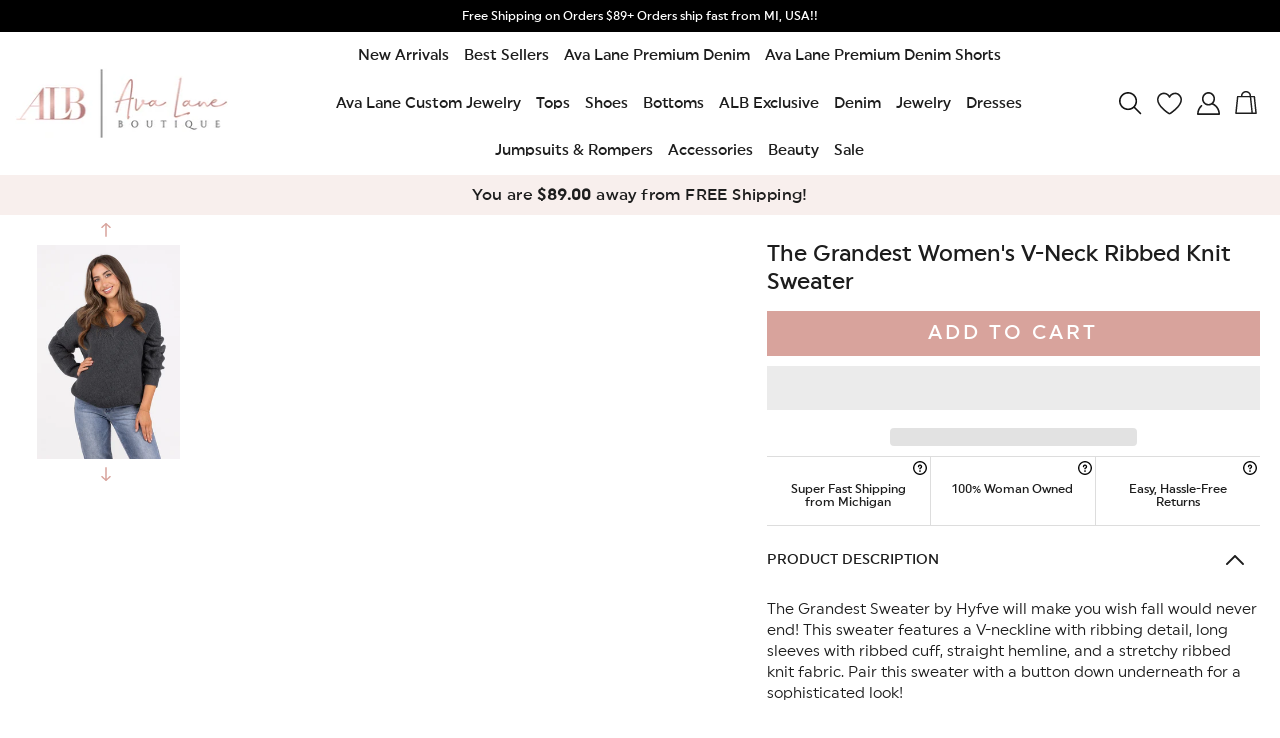

--- FILE ---
content_type: text/html; charset=utf-8
request_url: https://avalaneboutique.com/products/the-grandest-sweater
body_size: 127161
content:
<!doctype html>
<html class="no-js" lang="en">
  <head>
  <!-- Meta Pixel Code -->
<script>
!function(f,b,e,v,n,t,s)
{if(f.fbq)return;n=f.fbq=function(){n.callMethod?
n.callMethod.apply(n,arguments):n.queue.push(arguments)};
if(!f._fbq)f._fbq=n;n.push=n;n.loaded=!0;n.version='2.0';
n.queue=[];t=b.createElement(e);t.async=!0;
t.src=v;s=b.getElementsByTagName(e)[0];
s.parentNode.insertBefore(t,s)}(window, document,'script',
'https://connect.facebook.net/en_US/fbevents.js');
fbq('init', '870231929259248');
fbq('track', 'PageView');
</script>
<noscript><img height="1" width="1" style="display:none"
src="https://www.facebook.com/tr?id=870231929259248&ev=PageView&noscript=1"
/></noscript>
<!-- End Meta Pixel Code -->
       <!-- Meta Pixel Code -->
<script>
!function(f,b,e,v,n,t,s)
{if(f.fbq)return;n=f.fbq=function(){n.callMethod?
n.callMethod.apply(n,arguments):n.queue.push(arguments)};
if(!f._fbq)f._fbq=n;n.push=n;n.loaded=!0;n.version='2.0';
n.queue=[];t=b.createElement(e);t.async=!0;
t.src=v;s=b.getElementsByTagName(e)[0];
s.parentNode.insertBefore(t,s)}(window, document,'script',
'https://connect.facebook.net/en_US/fbevents.js');
fbq('init', '1363888686998030');
fbq('track', 'PageView');
fbq('init', '870231929259248', {
  em: 'email@email.com',   // Values will be hashed automatically by the pixel using SHA-256
  ph: '1234567890',
  ...
});
</script>
<noscript><img height="1" width="1" style="display:none"
src="https://www.facebook.com/tr?id=1363888686998030&ev=PageView&noscript=1"
/></noscript>
<!-- End Meta Pixel Code -->
    

    
<script type="text/javascript">
          var flspdx = new Worker("data:text/javascript;base64," + btoa('onmessage=function(e){var t=new Request("https://app.flash-speed.com/static/worker-min.js?shop=shop-ava-lane-boutique.myshopify.com",{redirect:"follow"});fetch(t).then(e=>e.text()).then(e=>{postMessage(e)})};'));flspdx.onmessage = function (t) {var e = document.createElement("script");e.type = "text/javascript", e.textContent = t.data, document.head.appendChild(e)}, flspdx.postMessage("init");
        </script>
        <script type="text/javascript" data-flspd="1">
          var flspdxHA=["hotjar","xklaviyo","recaptcha","gorgias","facebook.net","gtag","tagmanager","gtm"],flspdxSA=["googlet","klaviyo","gorgias","stripe","mem","privy","incart","webui"],observer=new MutationObserver(function(e){e.forEach(function(e){e.addedNodes.forEach(function(e){if("SCRIPT"===e.tagName&&1===e.nodeType)if(e.innerHTML.includes("asyncLoad")||"analytics"===e.className)e.type="text/flspdscript";else{for(var t=0;t<flspdxSA.length;t++)if(e.src.includes(flspdxSA[t]))return void(e.type="text/flspdscript");for(var r=0;r<flspdxHA.length;r++)if(e.innerHTML.includes(flspdxHA[r]))return void(e.type="text/flspdscript")}})})}),ua=navigator.userAgent.toLowerCase();ua.match(new RegExp("chrome|firefox"))&&-1===window.location.href.indexOf("no-optimization")&&observer.observe(document.documentElement,{childList:!0,subtree:!0});
        </script>

    <script
      src="https://app.flash-speed.com/static/increase-pagespeed-min.js?shop=shop-ava-lane-boutique.myshopify.com"
    ></script><!-- Google tag (gtag.js) -->
    <script async src="https://www.googletagmanager.com/gtag/js?id=AW-340110816"></script>
    <script>
      window.dataLayer = window.dataLayer || [];
      function gtag(){dataLayer.push(arguments);}
      gtag('js', new Date());

      gtag('config', 'AW-340110816');
    </script>

    <!-- Begin: Northbeam pixel -->
    <script>
      (function(){var r;(e=r=r||{}).A="identify",e.B="trackPageView",e.C="fireEmailCaptureEvent",e.D="fireCustomGoal",e.E="firePurchaseEvent";var e="//j.northbeam.io/ota-sp/3bce14d7-4464-4ea2-8869-57a471c331d2.js";function t(e){for(var n=[],r=1;r<arguments.length;r++)n[r-1]=arguments[r];a.push({fnName:e,args:n})}var a=[],n=((n={_q:a})[r.A]=function(e,n){return t(r.A,e,n)},n[r.B]=function(){return t(r.B)},n[r.C]=function(e,n){return t(r.C,e,n)},n[r.D]=function(e,n){return t(r.D,e,n)},n[r.E]=function(e){return t(r.E,e)},window.Northbeam=n,document.createElement("script"));n.async=!0,n.src=e,document.head.appendChild(n);})()
    </script>
    <!-- End: Northbeam pixel -->

    <script>
      /* >> Heatmap.com :: Snippet << */
      (function (h,e,a,t,m,ap) {
        (h._heatmap_paq = []).push([ 'setTrackerUrl', (h.heatUrl = e) + a]);
        h.hErrorLogs=h.hErrorLogs || []; ap=t.createElement('script');
        ap.src=h.heatUrl+'preprocessor.min.js?sid='+m;
        ap.defer=true; t.head.appendChild(ap);
        ['error', 'unhandledrejection'].forEach(function (ty) {
            h.addEventListener(ty, function (et) { h.hErrorLogs.push({ type: ty, event: et }); });
        });
      })(window,'https://dashboard.heatmap.com/','heatmap.php',document,3542);
    </script>

    <meta name="p:domain_verify" content="52e5dbd3262644ed85479735d2c30447">

    <meta charset="utf-8">
    <meta http-equiv="X-UA-Compatible" content="IE=edge">
    <meta name="viewport" content="width=device-width,initial-scale=1">
    <meta name="theme-color" content="">
    <link rel="canonical" href="https://avalaneboutique.com/products/the-grandest-sweater">
    <link rel="preconnect" href="https://cdn.shopify.com" crossorigin><link rel="icon" type="image/png" href="//avalaneboutique.com/cdn/shop/files/FAVICON_32x32.png?v=1731363961"><title>
      The Grandest Women&#39;s V-Neck Ribbed Knit Sweater
 &ndash; Ava Lane Boutique</title>

    
      <meta name="description" content="The Grandest Sweater by Hyfve will make you wish fall would never end! This sweater features a V-neckline with ribbing detail, long sleeves with ribbed cuff, straight hemline, and a stretchy ribbed knit fabric. Pair this sweater with a button down underneath for a sophisticated look! Fabric: 75% Acrylic, 22% Polyester,">
    

    




<script type="application/ld+json">
{
  "@context": "http://schema.org/",
  "@type": "Product",
  "name": "The Grandest Women&#39;s V-Neck Ribbed Knit Sweater",
  "url": "https://avalaneboutique.com/products/the-grandest-sweater",
  
    "sku": "ALB-sku74478",
  
  
  
  
    "productID": "9425368252732",
  "brand": {
    "@type": "Thing",
    "name": "HYFVE"
  },
  "description": "The Grandest Sweater by Hyfve will make you wish fall would never end! This sweater features a V-neckline with ribbing detail, long sleeves with ribbed cuff, straight hemline, and a stretchy ribbed knit fabric. Pair this sweater with a button down underneath for a sophisticated look! Fabric: 75% Acrylic, 22% Polyester, 3% Spandex Measurements:Bust (Size M): 26&quot;Length (Size M): 26&quot;Missy Fit S 0/6-8 M 6-10 L 10-16",
  "image": "https://avalaneboutique.com/cdn/shop/files/30308-4_grande.jpg?v=1762442574",
  
  
    "offers": [
      {
        "@type" : "Offer",
        "priceCurrency": "USD",
        "price": "38.90",
        "itemCondition" : "http://schema.org/NewCondition",
        "availability" : "http://schema.org/InStock",
        "url" : "https://avalaneboutique.com/products/the-grandest-sweater?variant=49402198524220",


            
              
              "image": "https://avalaneboutique.com/cdn/shop/files/30308-2_2400x.jpg?v=1719334467",
            
            
              "name" : "The Grandest Women&#39;s V-Neck Ribbed Knit Sweater - S / Pale Pink",
            
            
            
            
            
              "sku": "ALB-sku74478",
            
            
            "description" : "The Grandest Sweater by Hyfve will make you wish fall would never end! This sweater features a V-neckline with ribbing detail, long sleeves with ribbed cuff, straight hemline, and a stretchy ribbed knit fabric. Pair this sweater with a button down underneath for a sophisticated look! Fabric: 75% Acrylic, 22% Polyester, 3% Spandex Measurements:Bust (Size M): 26&quot;Length (Size M): 26&quot;Missy Fit S 0/6-8 M 6-10 L 10-16",
            
          "priceValidUntil": "2027-01-29"

      },

      
      





      
      
      
        {
          "@type" : "Offer",
          "priceCurrency": "USD",
          "price": "38.90",
          "itemCondition" : "http://schema.org/NewCondition",
          "availability" : "http://schema.org/InStock",
          "url" : "https://avalaneboutique.com/products/the-grandest-sweater?variant=49564469297468",


              
                
                "image": "http://avalaneboutique.com/cdn/shop/files/30308-2_2400x.jpg?v=1719334467",
              
              
                "name" : "The Grandest Women&#39;s V-Neck Ribbed Knit Sweater - M / Pale Pink",
              
              
              
              
              
                "sku": "ALB-sku74478",
              
              
              "description" : "The Grandest Sweater by Hyfve will make you wish fall would never end! This sweater features a V-neckline with ribbing detail, long sleeves with ribbed cuff, straight hemline, and a stretchy ribbed knit fabric. Pair this sweater with a button down underneath for a sophisticated look! Fabric: 75% Acrylic, 22% Polyester, 3% Spandex Measurements:Bust (Size M): 26&quot;Length (Size M): 26&quot;Missy Fit S 0/6-8 M 6-10 L 10-16",
              
              "priceValidUntil": "2027-01-29"
          }

          
         	,
          

          





      
      
      
        {
          "@type" : "Offer",
          "priceCurrency": "USD",
          "price": "38.90",
          "itemCondition" : "http://schema.org/NewCondition",
          "availability" : "http://schema.org/OutOfStock",
          "url" : "https://avalaneboutique.com/products/the-grandest-sweater?variant=49564469330236",


              
                
                "image": "http://avalaneboutique.com/cdn/shop/files/30308-2_2400x.jpg?v=1719334467",
              
              
                "name" : "The Grandest Women&#39;s V-Neck Ribbed Knit Sweater - L / Pale Pink",
              
              
              
              
              
                "sku": "ALB-sku74478",
              
              
              "description" : "The Grandest Sweater by Hyfve will make you wish fall would never end! This sweater features a V-neckline with ribbing detail, long sleeves with ribbed cuff, straight hemline, and a stretchy ribbed knit fabric. Pair this sweater with a button down underneath for a sophisticated look! Fabric: 75% Acrylic, 22% Polyester, 3% Spandex Measurements:Bust (Size M): 26&quot;Length (Size M): 26&quot;Missy Fit S 0/6-8 M 6-10 L 10-16",
              
              "priceValidUntil": "2027-01-29"
          }

          
         	,
          

          





      
      
      
        {
          "@type" : "Offer",
          "priceCurrency": "USD",
          "price": "38.90",
          "itemCondition" : "http://schema.org/NewCondition",
          "availability" : "http://schema.org/OutOfStock",
          "url" : "https://avalaneboutique.com/products/the-grandest-sweater?variant=49564469363004",


              
                
                "image": "http://avalaneboutique.com/cdn/shop/files/30308-4_2400x.jpg?v=1762442574",
              
              
                "name" : "The Grandest Women&#39;s V-Neck Ribbed Knit Sweater - S / Smoke Blue",
              
              
              
              
              
                "sku": "ALB-sku74478",
              
              
              "description" : "The Grandest Sweater by Hyfve will make you wish fall would never end! This sweater features a V-neckline with ribbing detail, long sleeves with ribbed cuff, straight hemline, and a stretchy ribbed knit fabric. Pair this sweater with a button down underneath for a sophisticated look! Fabric: 75% Acrylic, 22% Polyester, 3% Spandex Measurements:Bust (Size M): 26&quot;Length (Size M): 26&quot;Missy Fit S 0/6-8 M 6-10 L 10-16",
              
              "priceValidUntil": "2027-01-29"
          }

          
         	,
          

          





      
      
      
        {
          "@type" : "Offer",
          "priceCurrency": "USD",
          "price": "38.90",
          "itemCondition" : "http://schema.org/NewCondition",
          "availability" : "http://schema.org/OutOfStock",
          "url" : "https://avalaneboutique.com/products/the-grandest-sweater?variant=49564469395772",


              
                
                "image": "http://avalaneboutique.com/cdn/shop/files/30308-4_2400x.jpg?v=1762442574",
              
              
                "name" : "The Grandest Women&#39;s V-Neck Ribbed Knit Sweater - M / Smoke Blue",
              
              
              
              
              
                "sku": "ALB-sku74478",
              
              
              "description" : "The Grandest Sweater by Hyfve will make you wish fall would never end! This sweater features a V-neckline with ribbing detail, long sleeves with ribbed cuff, straight hemline, and a stretchy ribbed knit fabric. Pair this sweater with a button down underneath for a sophisticated look! Fabric: 75% Acrylic, 22% Polyester, 3% Spandex Measurements:Bust (Size M): 26&quot;Length (Size M): 26&quot;Missy Fit S 0/6-8 M 6-10 L 10-16",
              
              "priceValidUntil": "2027-01-29"
          }

          
         	,
          

          





      
      
      
        {
          "@type" : "Offer",
          "priceCurrency": "USD",
          "price": "38.90",
          "itemCondition" : "http://schema.org/NewCondition",
          "availability" : "http://schema.org/OutOfStock",
          "url" : "https://avalaneboutique.com/products/the-grandest-sweater?variant=49564469428540",


              
                
                "image": "http://avalaneboutique.com/cdn/shop/files/30308-4_2400x.jpg?v=1762442574",
              
              
                "name" : "The Grandest Women&#39;s V-Neck Ribbed Knit Sweater - L / Smoke Blue",
              
              
              
              
              
                "sku": "ALB-sku74478",
              
              
              "description" : "The Grandest Sweater by Hyfve will make you wish fall would never end! This sweater features a V-neckline with ribbing detail, long sleeves with ribbed cuff, straight hemline, and a stretchy ribbed knit fabric. Pair this sweater with a button down underneath for a sophisticated look! Fabric: 75% Acrylic, 22% Polyester, 3% Spandex Measurements:Bust (Size M): 26&quot;Length (Size M): 26&quot;Missy Fit S 0/6-8 M 6-10 L 10-16",
              
              "priceValidUntil": "2027-01-29"
          }

          
         	,
          

          





      
      
      
        {
          "@type" : "Offer",
          "priceCurrency": "USD",
          "price": "38.90",
          "itemCondition" : "http://schema.org/NewCondition",
          "availability" : "http://schema.org/OutOfStock",
          "url" : "https://avalaneboutique.com/products/the-grandest-sweater?variant=49564469461308",


              
                
                "image": "http://avalaneboutique.com/cdn/shop/files/30308-5_2400x.jpg?v=1719334467",
              
              
                "name" : "The Grandest Women&#39;s V-Neck Ribbed Knit Sweater - S / Slate Blue",
              
              
              
              
              
                "sku": "ALB-sku74478",
              
              
              "description" : "The Grandest Sweater by Hyfve will make you wish fall would never end! This sweater features a V-neckline with ribbing detail, long sleeves with ribbed cuff, straight hemline, and a stretchy ribbed knit fabric. Pair this sweater with a button down underneath for a sophisticated look! Fabric: 75% Acrylic, 22% Polyester, 3% Spandex Measurements:Bust (Size M): 26&quot;Length (Size M): 26&quot;Missy Fit S 0/6-8 M 6-10 L 10-16",
              
              "priceValidUntil": "2027-01-29"
          }

          
         	,
          

          





      
      
      
        {
          "@type" : "Offer",
          "priceCurrency": "USD",
          "price": "38.90",
          "itemCondition" : "http://schema.org/NewCondition",
          "availability" : "http://schema.org/OutOfStock",
          "url" : "https://avalaneboutique.com/products/the-grandest-sweater?variant=49564469494076",


              
                
                "image": "http://avalaneboutique.com/cdn/shop/files/30308-5_2400x.jpg?v=1719334467",
              
              
                "name" : "The Grandest Women&#39;s V-Neck Ribbed Knit Sweater - M / Slate Blue",
              
              
              
              
              
                "sku": "ALB-sku74478",
              
              
              "description" : "The Grandest Sweater by Hyfve will make you wish fall would never end! This sweater features a V-neckline with ribbing detail, long sleeves with ribbed cuff, straight hemline, and a stretchy ribbed knit fabric. Pair this sweater with a button down underneath for a sophisticated look! Fabric: 75% Acrylic, 22% Polyester, 3% Spandex Measurements:Bust (Size M): 26&quot;Length (Size M): 26&quot;Missy Fit S 0/6-8 M 6-10 L 10-16",
              
              "priceValidUntil": "2027-01-29"
          }

          
         	,
          

          





      
      
      
        {
          "@type" : "Offer",
          "priceCurrency": "USD",
          "price": "38.90",
          "itemCondition" : "http://schema.org/NewCondition",
          "availability" : "http://schema.org/OutOfStock",
          "url" : "https://avalaneboutique.com/products/the-grandest-sweater?variant=49564469526844",


              
                
                "image": "http://avalaneboutique.com/cdn/shop/files/30308-5_2400x.jpg?v=1719334467",
              
              
                "name" : "The Grandest Women&#39;s V-Neck Ribbed Knit Sweater - L / Slate Blue",
              
              
              
              
              
                "sku": "ALB-sku74478",
              
              
              "description" : "The Grandest Sweater by Hyfve will make you wish fall would never end! This sweater features a V-neckline with ribbing detail, long sleeves with ribbed cuff, straight hemline, and a stretchy ribbed knit fabric. Pair this sweater with a button down underneath for a sophisticated look! Fabric: 75% Acrylic, 22% Polyester, 3% Spandex Measurements:Bust (Size M): 26&quot;Length (Size M): 26&quot;Missy Fit S 0/6-8 M 6-10 L 10-16",
              
              "priceValidUntil": "2027-01-29"
          }

          

          





      
    ]

    
  
}
</script>
<script type="application/ld+json">
{
  "@context": "http://schema.org/",
  "@type": "BreadcrumbList",
  "itemListElement": [{
    "@type": "ListItem",
    "position": 1,
    "name": "Home",
    "item": "https://avalaneboutique.com"
  },
  
  {
    "@type": "ListItem",
    "position": 2,
    "name": "The Grandest Women's V-Neck Ribbed Knit Sweater",
    "item": "https://avalaneboutique.com/products/the-grandest-sweater"
  }
  
  ]
}
</script>

    <script src="//avalaneboutique.com/cdn/shop/t/16/assets/jquery-3.6.0.js?v=115860211936397945481750291870" defer="defer"></script>
    <script src="//avalaneboutique.com/cdn/shop/t/16/assets/global.js?v=83376351139651925401758771331" defer="defer"></script>
    <script src="//avalaneboutique.com/cdn/shop/t/16/assets/aos.js?v=29496220977134792791750291870"></script>
    <script src="//avalaneboutique.com/cdn/shop/t/16/assets/swiper.js?v=151376594958283311031750291870"></script>
    <link href="//avalaneboutique.com/cdn/shop/t/16/assets/base.css?v=121700806427148539161759477973" rel="stylesheet" type="text/css" media="all" />
    <link href="//avalaneboutique.com/cdn/shop/t/16/assets/custom.css?v=173888212799321638541762324737" rel="stylesheet" type="text/css" media="all" />

    
    <script>window.performance && window.performance.mark && window.performance.mark('shopify.content_for_header.start');</script><meta id="shopify-digital-wallet" name="shopify-digital-wallet" content="/79245705532/digital_wallets/dialog">
<meta name="shopify-checkout-api-token" content="9a9ac92c02907ac96b2527540eac9289">
<meta id="in-context-paypal-metadata" data-shop-id="79245705532" data-venmo-supported="false" data-environment="production" data-locale="en_US" data-paypal-v4="true" data-currency="USD">
<link rel="alternate" type="application/json+oembed" href="https://avalaneboutique.com/products/the-grandest-sweater.oembed">
<script async="async" src="/checkouts/internal/preloads.js?locale=en-US"></script>
<link rel="preconnect" href="https://shop.app" crossorigin="anonymous">
<script async="async" src="https://shop.app/checkouts/internal/preloads.js?locale=en-US&shop_id=79245705532" crossorigin="anonymous"></script>
<script id="apple-pay-shop-capabilities" type="application/json">{"shopId":79245705532,"countryCode":"US","currencyCode":"USD","merchantCapabilities":["supports3DS"],"merchantId":"gid:\/\/shopify\/Shop\/79245705532","merchantName":"Ava Lane Boutique","requiredBillingContactFields":["postalAddress","email"],"requiredShippingContactFields":["postalAddress","email"],"shippingType":"shipping","supportedNetworks":["visa","masterCard","amex","discover","elo","jcb"],"total":{"type":"pending","label":"Ava Lane Boutique","amount":"1.00"},"shopifyPaymentsEnabled":true,"supportsSubscriptions":true}</script>
<script id="shopify-features" type="application/json">{"accessToken":"9a9ac92c02907ac96b2527540eac9289","betas":["rich-media-storefront-analytics"],"domain":"avalaneboutique.com","predictiveSearch":true,"shopId":79245705532,"locale":"en"}</script>
<script>var Shopify = Shopify || {};
Shopify.shop = "shop-ava-lane-boutique.myshopify.com";
Shopify.locale = "en";
Shopify.currency = {"active":"USD","rate":"1.0"};
Shopify.country = "US";
Shopify.theme = {"name":"Custom-Ava | remove REDO | Image Swatches","id":178857574716,"schema_name":"Custom Ava Lane","schema_version":"9.1","theme_store_id":null,"role":"main"};
Shopify.theme.handle = "null";
Shopify.theme.style = {"id":null,"handle":null};
Shopify.cdnHost = "avalaneboutique.com/cdn";
Shopify.routes = Shopify.routes || {};
Shopify.routes.root = "/";</script>
<script type="module">!function(o){(o.Shopify=o.Shopify||{}).modules=!0}(window);</script>
<script>!function(o){function n(){var o=[];function n(){o.push(Array.prototype.slice.apply(arguments))}return n.q=o,n}var t=o.Shopify=o.Shopify||{};t.loadFeatures=n(),t.autoloadFeatures=n()}(window);</script>
<script>
  window.ShopifyPay = window.ShopifyPay || {};
  window.ShopifyPay.apiHost = "shop.app\/pay";
  window.ShopifyPay.redirectState = null;
</script>
<script id="shop-js-analytics" type="application/json">{"pageType":"product"}</script>
<script defer="defer" async type="module" src="//avalaneboutique.com/cdn/shopifycloud/shop-js/modules/v2/client.init-shop-cart-sync_BN7fPSNr.en.esm.js"></script>
<script defer="defer" async type="module" src="//avalaneboutique.com/cdn/shopifycloud/shop-js/modules/v2/chunk.common_Cbph3Kss.esm.js"></script>
<script defer="defer" async type="module" src="//avalaneboutique.com/cdn/shopifycloud/shop-js/modules/v2/chunk.modal_DKumMAJ1.esm.js"></script>
<script type="module">
  await import("//avalaneboutique.com/cdn/shopifycloud/shop-js/modules/v2/client.init-shop-cart-sync_BN7fPSNr.en.esm.js");
await import("//avalaneboutique.com/cdn/shopifycloud/shop-js/modules/v2/chunk.common_Cbph3Kss.esm.js");
await import("//avalaneboutique.com/cdn/shopifycloud/shop-js/modules/v2/chunk.modal_DKumMAJ1.esm.js");

  window.Shopify.SignInWithShop?.initShopCartSync?.({"fedCMEnabled":true,"windoidEnabled":true});

</script>
<script defer="defer" async type="module" src="//avalaneboutique.com/cdn/shopifycloud/shop-js/modules/v2/client.payment-terms_BxzfvcZJ.en.esm.js"></script>
<script defer="defer" async type="module" src="//avalaneboutique.com/cdn/shopifycloud/shop-js/modules/v2/chunk.common_Cbph3Kss.esm.js"></script>
<script defer="defer" async type="module" src="//avalaneboutique.com/cdn/shopifycloud/shop-js/modules/v2/chunk.modal_DKumMAJ1.esm.js"></script>
<script type="module">
  await import("//avalaneboutique.com/cdn/shopifycloud/shop-js/modules/v2/client.payment-terms_BxzfvcZJ.en.esm.js");
await import("//avalaneboutique.com/cdn/shopifycloud/shop-js/modules/v2/chunk.common_Cbph3Kss.esm.js");
await import("//avalaneboutique.com/cdn/shopifycloud/shop-js/modules/v2/chunk.modal_DKumMAJ1.esm.js");

  
</script>
<script>
  window.Shopify = window.Shopify || {};
  if (!window.Shopify.featureAssets) window.Shopify.featureAssets = {};
  window.Shopify.featureAssets['shop-js'] = {"shop-cart-sync":["modules/v2/client.shop-cart-sync_CJVUk8Jm.en.esm.js","modules/v2/chunk.common_Cbph3Kss.esm.js","modules/v2/chunk.modal_DKumMAJ1.esm.js"],"init-fed-cm":["modules/v2/client.init-fed-cm_7Fvt41F4.en.esm.js","modules/v2/chunk.common_Cbph3Kss.esm.js","modules/v2/chunk.modal_DKumMAJ1.esm.js"],"init-shop-email-lookup-coordinator":["modules/v2/client.init-shop-email-lookup-coordinator_Cc088_bR.en.esm.js","modules/v2/chunk.common_Cbph3Kss.esm.js","modules/v2/chunk.modal_DKumMAJ1.esm.js"],"init-windoid":["modules/v2/client.init-windoid_hPopwJRj.en.esm.js","modules/v2/chunk.common_Cbph3Kss.esm.js","modules/v2/chunk.modal_DKumMAJ1.esm.js"],"shop-button":["modules/v2/client.shop-button_B0jaPSNF.en.esm.js","modules/v2/chunk.common_Cbph3Kss.esm.js","modules/v2/chunk.modal_DKumMAJ1.esm.js"],"shop-cash-offers":["modules/v2/client.shop-cash-offers_DPIskqss.en.esm.js","modules/v2/chunk.common_Cbph3Kss.esm.js","modules/v2/chunk.modal_DKumMAJ1.esm.js"],"shop-toast-manager":["modules/v2/client.shop-toast-manager_CK7RT69O.en.esm.js","modules/v2/chunk.common_Cbph3Kss.esm.js","modules/v2/chunk.modal_DKumMAJ1.esm.js"],"init-shop-cart-sync":["modules/v2/client.init-shop-cart-sync_BN7fPSNr.en.esm.js","modules/v2/chunk.common_Cbph3Kss.esm.js","modules/v2/chunk.modal_DKumMAJ1.esm.js"],"init-customer-accounts-sign-up":["modules/v2/client.init-customer-accounts-sign-up_CfPf4CXf.en.esm.js","modules/v2/client.shop-login-button_DeIztwXF.en.esm.js","modules/v2/chunk.common_Cbph3Kss.esm.js","modules/v2/chunk.modal_DKumMAJ1.esm.js"],"pay-button":["modules/v2/client.pay-button_CgIwFSYN.en.esm.js","modules/v2/chunk.common_Cbph3Kss.esm.js","modules/v2/chunk.modal_DKumMAJ1.esm.js"],"init-customer-accounts":["modules/v2/client.init-customer-accounts_DQ3x16JI.en.esm.js","modules/v2/client.shop-login-button_DeIztwXF.en.esm.js","modules/v2/chunk.common_Cbph3Kss.esm.js","modules/v2/chunk.modal_DKumMAJ1.esm.js"],"avatar":["modules/v2/client.avatar_BTnouDA3.en.esm.js"],"init-shop-for-new-customer-accounts":["modules/v2/client.init-shop-for-new-customer-accounts_CsZy_esa.en.esm.js","modules/v2/client.shop-login-button_DeIztwXF.en.esm.js","modules/v2/chunk.common_Cbph3Kss.esm.js","modules/v2/chunk.modal_DKumMAJ1.esm.js"],"shop-follow-button":["modules/v2/client.shop-follow-button_BRMJjgGd.en.esm.js","modules/v2/chunk.common_Cbph3Kss.esm.js","modules/v2/chunk.modal_DKumMAJ1.esm.js"],"checkout-modal":["modules/v2/client.checkout-modal_B9Drz_yf.en.esm.js","modules/v2/chunk.common_Cbph3Kss.esm.js","modules/v2/chunk.modal_DKumMAJ1.esm.js"],"shop-login-button":["modules/v2/client.shop-login-button_DeIztwXF.en.esm.js","modules/v2/chunk.common_Cbph3Kss.esm.js","modules/v2/chunk.modal_DKumMAJ1.esm.js"],"lead-capture":["modules/v2/client.lead-capture_DXYzFM3R.en.esm.js","modules/v2/chunk.common_Cbph3Kss.esm.js","modules/v2/chunk.modal_DKumMAJ1.esm.js"],"shop-login":["modules/v2/client.shop-login_CA5pJqmO.en.esm.js","modules/v2/chunk.common_Cbph3Kss.esm.js","modules/v2/chunk.modal_DKumMAJ1.esm.js"],"payment-terms":["modules/v2/client.payment-terms_BxzfvcZJ.en.esm.js","modules/v2/chunk.common_Cbph3Kss.esm.js","modules/v2/chunk.modal_DKumMAJ1.esm.js"]};
</script>
<script>(function() {
  var isLoaded = false;
  function asyncLoad() {
    if (isLoaded) return;
    isLoaded = true;
    var urls = ["https:\/\/intg.snapchat.com\/shopify\/shopify-scevent-init.js?id=614ec376-b63e-42ec-8572-3bebe16e8bff\u0026shop=shop-ava-lane-boutique.myshopify.com","https:\/\/shopify.shopthelook.app\/shopthelook.js?shop=shop-ava-lane-boutique.myshopify.com","https:\/\/shopify-extension.getredo.com\/main.js?widget_id=7i6c2pv6je2g46j\u0026shop=shop-ava-lane-boutique.myshopify.com","\/\/cdn.shopify.com\/proxy\/5adcf3895356f68f3c929bfd1bd99c72ae1f80d0a16e9693c89a2b444f950ee4\/api.kimonix.com\/kimonix_analytics.js?shop=shop-ava-lane-boutique.myshopify.com\u0026sp-cache-control=cHVibGljLCBtYXgtYWdlPTkwMA","\/\/cdn.shopify.com\/proxy\/6dab82494ab862c93774bf1687844057359e4d731230a17aacc0ce1cc05f5bad\/api.kimonix.com\/kimonix_void_script.js?shop=shop-ava-lane-boutique.myshopify.com\u0026sp-cache-control=cHVibGljLCBtYXgtYWdlPTkwMA","https:\/\/chat-widget.getredo.com\/widget.js?widgetId=7i6c2pv6je2g46j\u0026shop=shop-ava-lane-boutique.myshopify.com"];
    for (var i = 0; i < urls.length; i++) {
      var s = document.createElement('script');
      s.type = 'text/javascript';
      s.async = true;
      s.src = urls[i];
      var x = document.getElementsByTagName('script')[0];
      x.parentNode.insertBefore(s, x);
    }
  };
  if(window.attachEvent) {
    window.attachEvent('onload', asyncLoad);
  } else {
    window.addEventListener('load', asyncLoad, false);
  }
})();</script>
<script id="__st">var __st={"a":79245705532,"offset":-18000,"reqid":"16d432fd-7632-48a3-a187-30a883ea9c43-1769747445","pageurl":"avalaneboutique.com\/products\/the-grandest-sweater","u":"f1f5748fb3d1","p":"product","rtyp":"product","rid":9425368252732};</script>
<script>window.ShopifyPaypalV4VisibilityTracking = true;</script>
<script id="captcha-bootstrap">!function(){'use strict';const t='contact',e='account',n='new_comment',o=[[t,t],['blogs',n],['comments',n],[t,'customer']],c=[[e,'customer_login'],[e,'guest_login'],[e,'recover_customer_password'],[e,'create_customer']],r=t=>t.map((([t,e])=>`form[action*='/${t}']:not([data-nocaptcha='true']) input[name='form_type'][value='${e}']`)).join(','),a=t=>()=>t?[...document.querySelectorAll(t)].map((t=>t.form)):[];function s(){const t=[...o],e=r(t);return a(e)}const i='password',u='form_key',d=['recaptcha-v3-token','g-recaptcha-response','h-captcha-response',i],f=()=>{try{return window.sessionStorage}catch{return}},m='__shopify_v',_=t=>t.elements[u];function p(t,e,n=!1){try{const o=window.sessionStorage,c=JSON.parse(o.getItem(e)),{data:r}=function(t){const{data:e,action:n}=t;return t[m]||n?{data:e,action:n}:{data:t,action:n}}(c);for(const[e,n]of Object.entries(r))t.elements[e]&&(t.elements[e].value=n);n&&o.removeItem(e)}catch(o){console.error('form repopulation failed',{error:o})}}const l='form_type',E='cptcha';function T(t){t.dataset[E]=!0}const w=window,h=w.document,L='Shopify',v='ce_forms',y='captcha';let A=!1;((t,e)=>{const n=(g='f06e6c50-85a8-45c8-87d0-21a2b65856fe',I='https://cdn.shopify.com/shopifycloud/storefront-forms-hcaptcha/ce_storefront_forms_captcha_hcaptcha.v1.5.2.iife.js',D={infoText:'Protected by hCaptcha',privacyText:'Privacy',termsText:'Terms'},(t,e,n)=>{const o=w[L][v],c=o.bindForm;if(c)return c(t,g,e,D).then(n);var r;o.q.push([[t,g,e,D],n]),r=I,A||(h.body.append(Object.assign(h.createElement('script'),{id:'captcha-provider',async:!0,src:r})),A=!0)});var g,I,D;w[L]=w[L]||{},w[L][v]=w[L][v]||{},w[L][v].q=[],w[L][y]=w[L][y]||{},w[L][y].protect=function(t,e){n(t,void 0,e),T(t)},Object.freeze(w[L][y]),function(t,e,n,w,h,L){const[v,y,A,g]=function(t,e,n){const i=e?o:[],u=t?c:[],d=[...i,...u],f=r(d),m=r(i),_=r(d.filter((([t,e])=>n.includes(e))));return[a(f),a(m),a(_),s()]}(w,h,L),I=t=>{const e=t.target;return e instanceof HTMLFormElement?e:e&&e.form},D=t=>v().includes(t);t.addEventListener('submit',(t=>{const e=I(t);if(!e)return;const n=D(e)&&!e.dataset.hcaptchaBound&&!e.dataset.recaptchaBound,o=_(e),c=g().includes(e)&&(!o||!o.value);(n||c)&&t.preventDefault(),c&&!n&&(function(t){try{if(!f())return;!function(t){const e=f();if(!e)return;const n=_(t);if(!n)return;const o=n.value;o&&e.removeItem(o)}(t);const e=Array.from(Array(32),(()=>Math.random().toString(36)[2])).join('');!function(t,e){_(t)||t.append(Object.assign(document.createElement('input'),{type:'hidden',name:u})),t.elements[u].value=e}(t,e),function(t,e){const n=f();if(!n)return;const o=[...t.querySelectorAll(`input[type='${i}']`)].map((({name:t})=>t)),c=[...d,...o],r={};for(const[a,s]of new FormData(t).entries())c.includes(a)||(r[a]=s);n.setItem(e,JSON.stringify({[m]:1,action:t.action,data:r}))}(t,e)}catch(e){console.error('failed to persist form',e)}}(e),e.submit())}));const S=(t,e)=>{t&&!t.dataset[E]&&(n(t,e.some((e=>e===t))),T(t))};for(const o of['focusin','change'])t.addEventListener(o,(t=>{const e=I(t);D(e)&&S(e,y())}));const B=e.get('form_key'),M=e.get(l),P=B&&M;t.addEventListener('DOMContentLoaded',(()=>{const t=y();if(P)for(const e of t)e.elements[l].value===M&&p(e,B);[...new Set([...A(),...v().filter((t=>'true'===t.dataset.shopifyCaptcha))])].forEach((e=>S(e,t)))}))}(h,new URLSearchParams(w.location.search),n,t,e,['guest_login'])})(!0,!0)}();</script>
<script integrity="sha256-4kQ18oKyAcykRKYeNunJcIwy7WH5gtpwJnB7kiuLZ1E=" data-source-attribution="shopify.loadfeatures" defer="defer" src="//avalaneboutique.com/cdn/shopifycloud/storefront/assets/storefront/load_feature-a0a9edcb.js" crossorigin="anonymous"></script>
<script crossorigin="anonymous" defer="defer" src="//avalaneboutique.com/cdn/shopifycloud/storefront/assets/shopify_pay/storefront-65b4c6d7.js?v=20250812"></script>
<script data-source-attribution="shopify.dynamic_checkout.dynamic.init">var Shopify=Shopify||{};Shopify.PaymentButton=Shopify.PaymentButton||{isStorefrontPortableWallets:!0,init:function(){window.Shopify.PaymentButton.init=function(){};var t=document.createElement("script");t.src="https://avalaneboutique.com/cdn/shopifycloud/portable-wallets/latest/portable-wallets.en.js",t.type="module",document.head.appendChild(t)}};
</script>
<script data-source-attribution="shopify.dynamic_checkout.buyer_consent">
  function portableWalletsHideBuyerConsent(e){var t=document.getElementById("shopify-buyer-consent"),n=document.getElementById("shopify-subscription-policy-button");t&&n&&(t.classList.add("hidden"),t.setAttribute("aria-hidden","true"),n.removeEventListener("click",e))}function portableWalletsShowBuyerConsent(e){var t=document.getElementById("shopify-buyer-consent"),n=document.getElementById("shopify-subscription-policy-button");t&&n&&(t.classList.remove("hidden"),t.removeAttribute("aria-hidden"),n.addEventListener("click",e))}window.Shopify?.PaymentButton&&(window.Shopify.PaymentButton.hideBuyerConsent=portableWalletsHideBuyerConsent,window.Shopify.PaymentButton.showBuyerConsent=portableWalletsShowBuyerConsent);
</script>
<script>
  function portableWalletsCleanup(e){e&&e.src&&console.error("Failed to load portable wallets script "+e.src);var t=document.querySelectorAll("shopify-accelerated-checkout .shopify-payment-button__skeleton, shopify-accelerated-checkout-cart .wallet-cart-button__skeleton"),e=document.getElementById("shopify-buyer-consent");for(let e=0;e<t.length;e++)t[e].remove();e&&e.remove()}function portableWalletsNotLoadedAsModule(e){e instanceof ErrorEvent&&"string"==typeof e.message&&e.message.includes("import.meta")&&"string"==typeof e.filename&&e.filename.includes("portable-wallets")&&(window.removeEventListener("error",portableWalletsNotLoadedAsModule),window.Shopify.PaymentButton.failedToLoad=e,"loading"===document.readyState?document.addEventListener("DOMContentLoaded",window.Shopify.PaymentButton.init):window.Shopify.PaymentButton.init())}window.addEventListener("error",portableWalletsNotLoadedAsModule);
</script>

<script type="module" src="https://avalaneboutique.com/cdn/shopifycloud/portable-wallets/latest/portable-wallets.en.js" onError="portableWalletsCleanup(this)" crossorigin="anonymous"></script>
<script nomodule>
  document.addEventListener("DOMContentLoaded", portableWalletsCleanup);
</script>

<link id="shopify-accelerated-checkout-styles" rel="stylesheet" media="screen" href="https://avalaneboutique.com/cdn/shopifycloud/portable-wallets/latest/accelerated-checkout-backwards-compat.css" crossorigin="anonymous">
<style id="shopify-accelerated-checkout-cart">
        #shopify-buyer-consent {
  margin-top: 1em;
  display: inline-block;
  width: 100%;
}

#shopify-buyer-consent.hidden {
  display: none;
}

#shopify-subscription-policy-button {
  background: none;
  border: none;
  padding: 0;
  text-decoration: underline;
  font-size: inherit;
  cursor: pointer;
}

#shopify-subscription-policy-button::before {
  box-shadow: none;
}

      </style>
<script id="sections-script" data-sections="footer" defer="defer" src="//avalaneboutique.com/cdn/shop/t/16/compiled_assets/scripts.js?v=17628"></script>
<script>window.performance && window.performance.mark && window.performance.mark('shopify.content_for_header.end');</script>
<style data-shopify>
      :root {
        --font-body-family: Uni, serif;
        --font-body-style: normal;
        --font-body-weight: 400;

        --font-heading-family: Lora, serif;
        --font-heading-style: normal;
        --font-heading-weight: 400;

       --font-body-scale: 1.0;
        --font-heading-scale: 1.0;
        --color-base-text: 29, 29, 29;
        --color-shadow: 29, 29, 29;
        --color-base-background-1: 255, 255, 255;
        --color-base-background-2: 248, 239, 237;
        --color-base-solid-button-labels: 255, 255, 255;
        --color-base-outline-button-labels: 29, 29, 29;
        --color-base-accent-1: 238, 214, 210;
        --color-base-accent-2: 216, 163, 156;
        --payment-terms-background-color: #ffffff;

        --gradient-base-background-1: #ffffff;
        --gradient-base-background-2: #f8efed;
        --gradient-base-accent-1: #eed6d2;
        --gradient-base-accent-2: #d8a39c;
         --accent-2: #d8a39c;

            --media-padding: px;
        --media-border-opacity: 0.0;
        --media-border-width: 0px;
        --media-radius: 0px;
        --media-shadow-opacity: 0.0;
        --media-shadow-horizontal-offset: 0px;
        --media-shadow-vertical-offset: 0px;
        --media-shadow-blur-radius: 0px;
        --page-width: 1600px;
        --page-width-margin: 0rem;
            --card-image-padding: 0.0rem;
        --card-corner-radius: 0.0rem;
        --card-text-alignment: center;
        --card-border-width: 0.0rem;
        --card-border-opacity: 1.0;
        --card-shadow-opacity: 0.0;
        --card-shadow-horizontal-offset: 0.0rem;
        --card-shadow-vertical-offset: 0.0rem;
        --card-shadow-blur-radius: 0.0rem;
         --product-card-size: 35px;
        --product-card-size-border: px;
        --product-card-size-font: px;
        --product-card-font-style: ;
         --product-card-swatch-more: 13px;
        --popup-border-width: 1px;
        --popup-border-opacity: 0.1;
        --popup-corner-radius: 0px;
        --popup-shadow-opacity: 0.0;
        --popup-shadow-horizontal-offset: 0px;
        --popup-shadow-vertical-offset: 0px;
        --popup-shadow-blur-radius: 0px;
        --drawer-border-width: 1px;
        --drawer-border-opacity: 0.1;
        --drawer-shadow-opacity: 0.0;
        --drawer-shadow-horizontal-offset: 0px;
        --drawer-shadow-vertical-offset: 0px;
        --drawer-shadow-blur-radius: 0px;
        --spacing-sections-desktop: 0px;
        --spacing-sections-mobile: 0px;
        --grid-desktop-vertical-spacing: 16px;
        --grid-desktop-horizontal-spacing: 16px;
        --grid-mobile-vertical-spacing: 8px;
        --grid-mobile-horizontal-spacing: 8px;
        --text-boxes-border-opacity: 0.0;
        --text-boxes-border-width: 0px;
        --text-boxes-radius: 0px;
        --text-boxes-shadow-opacity: 0.0;
        --text-boxes-shadow-horizontal-offset: 0px;
        --text-boxes-shadow-vertical-offset: 0px;
        --text-boxes-shadow-blur-radius: 0px;
        --buttons-radius: 0px;
        --buttons-radius-outset: 0px;
        --buttons-border-width: 0px;
        --buttons-border-opacity: 0.0;
        --buttons-shadow-opacity: 0.0;
        --buttons-shadow-horizontal-offset: 4px;
        --buttons-shadow-vertical-offset: 4px;
        --buttons-shadow-blur-radius: 5px;
        --buttons-border-offset: 0px;
        --inputs-radius: 0px;
        --inputs-border-width: 1px;
        --inputs-border-opacity: 0.0;
        --inputs-shadow-opacity: 0.0;
        --inputs-shadow-horizontal-offset: 0px;
        --inputs-margin-offset: 0px;
        --inputs-shadow-vertical-offset: 0px;
        --inputs-shadow-blur-radius: 0px;
        --inputs-radius-outset: 0px;
        --variant-pills-radius: 0px;
        --variant-pills-border-width: 1px;
        --variant-pills-border-opacity: 0.55;
        --variant-pills-shadow-opacity: 0.0;
        --variant-pills-shadow-horizontal-offset: 0px;
        --variant-pills-shadow-vertical-offset: 0px;
        --variant-pills-shadow-blur-radius: 0px;
      }

      *,
      *::before,
      *::after {
        box-sizing: inherit;
      }

      html {
        box-sizing: border-box;
           font-size: calc(var(--font-body-scale) * 62.5%);
        height: 100%;
      }

      body {
        display: grid;
        grid-template-rows: auto auto 1fr auto;
        grid-template-columns: 100%;
        min-height: 100%;
        margin: 0;
        font-size: 1.5rem;
        letter-spacing: 0rem;
        line-height: calc(1 + 0.8 / var(--font-body-scale));
        font-family: var(--font-body-family);
        font-style: var(--font-body-style);
        font-weight: var(--font-body-weight);
      }

      @media screen and (min-width: 750px) {
        body {
          font-size: 1.6rem;
        }
      }
    </style>
<link
        rel="stylesheet"
        href="//avalaneboutique.com/cdn/shop/t/16/assets/component-predictive-search.css?v=116923401188070552301750291870"
        media="print"
        onload="this.media='all'"
      ><script>
      document.documentElement.className = document.documentElement.className.replace('no-js', 'js');
      if (Shopify.designMode) {
        document.documentElement.classList.add('shopify-design-mode');
      }
    </script>
    <script type="text/javascript">
      (function(c,l,a,r,i,t,y){
          c[a]=c[a]||function(){(c[a].q=c[a].q||[]).push(arguments)};
          t=l.createElement(r);t.async=1;t.src="https://www.clarity.ms/tag/"+i;
          y=l.getElementsByTagName(r)[0];y.parentNode.insertBefore(t,y);
      })(window, document, "clarity", "script", "p9ueuyhjoc");
    </script>
    <script>
      window.videowiseShadow = {
        mode: 'closed',
        assets: [
          {
            type: 'style',
            src: '//avalaneboutique.com/cdn/shop/t/16/assets/custom-videowise.css?v=99706209376497754281752253263'
          }
        ]
      };
    </script>
  <!-- BEGIN app block: shopify://apps/triplewhale/blocks/triple_pixel_snippet/483d496b-3f1a-4609-aea7-8eee3b6b7a2a --><link rel='preconnect dns-prefetch' href='https://api.config-security.com/' crossorigin />
<link rel='preconnect dns-prefetch' href='https://conf.config-security.com/' crossorigin />
<script>
/* >> TriplePixel :: start*/
window.TriplePixelData={TripleName:"shop-ava-lane-boutique.myshopify.com",ver:"2.16",plat:"SHOPIFY",isHeadless:false,src:'SHOPIFY_EXT',product:{id:"9425368252732",name:`The Grandest Women&#39;s V-Neck Ribbed Knit Sweater`,price:"38.90",variant:"49402198524220"},search:"",collection:"",cart:"drawer",template:"product",curr:"USD" || "USD"},function(W,H,A,L,E,_,B,N){function O(U,T,P,H,R){void 0===R&&(R=!1),H=new XMLHttpRequest,P?(H.open("POST",U,!0),H.setRequestHeader("Content-Type","text/plain")):H.open("GET",U,!0),H.send(JSON.stringify(P||{})),H.onreadystatechange=function(){4===H.readyState&&200===H.status?(R=H.responseText,U.includes("/first")?eval(R):P||(N[B]=R)):(299<H.status||H.status<200)&&T&&!R&&(R=!0,O(U,T-1,P))}}if(N=window,!N[H+"sn"]){N[H+"sn"]=1,L=function(){return Date.now().toString(36)+"_"+Math.random().toString(36)};try{A.setItem(H,1+(0|A.getItem(H)||0)),(E=JSON.parse(A.getItem(H+"U")||"[]")).push({u:location.href,r:document.referrer,t:Date.now(),id:L()}),A.setItem(H+"U",JSON.stringify(E))}catch(e){}var i,m,p;A.getItem('"!nC`')||(_=A,A=N,A[H]||(E=A[H]=function(t,e,i){return void 0===i&&(i=[]),"State"==t?E.s:(W=L(),(E._q=E._q||[]).push([W,t,e].concat(i)),W)},E.s="Installed",E._q=[],E.ch=W,B="configSecurityConfModel",N[B]=1,O("https://conf.config-security.com/model",5),i=L(),m=A[atob("c2NyZWVu")],_.setItem("di_pmt_wt",i),p={id:i,action:"profile",avatar:_.getItem("auth-security_rand_salt_"),time:m[atob("d2lkdGg=")]+":"+m[atob("aGVpZ2h0")],host:A.TriplePixelData.TripleName,plat:A.TriplePixelData.plat,url:window.location.href.slice(0,500),ref:document.referrer,ver:A.TriplePixelData.ver},O("https://api.config-security.com/event",5,p),O("https://api.config-security.com/first?host=".concat(p.host,"&plat=").concat(p.plat),5)))}}("","TriplePixel",localStorage);
/* << TriplePixel :: end*/
</script>



<!-- END app block --><!-- BEGIN app block: shopify://apps/onyou-by-tolstoy/blocks/onyou-header/3379e12f-b2ef-4ba9-a9e9-5ea9425840ef -->

<script
  id="tolstoy-widget-script"
  src="https://play.gotolstoy.com/widget-v2/widget.onyou.js"
  type="module"
  async
  data-collection-id=""
  data-app-url="shop-ava-lane-boutique.myshopify.com"
  data-app-key=
></script>

<script>
  window.onYouScriptLoaded = true;
</script>
<!-- END app block --><!-- BEGIN app block: shopify://apps/redo/blocks/redo_app_embed/c613644b-6df4-4d11-b336-43a5c06745a1 --><!-- BEGIN app snippet: env -->

<script>
  if (typeof process === "undefined") {
    process = {};
  }
  process.env ??= {};
  process.env.AMPLITUDE_API_KEY = "b5eacb35b49c693d959231826b35f7ca";
  process.env.IPIFY_API_KEY = "at_S8q5xe1hwi5jKf6CSb4V661KXTKK2";
  process.env.REDO_API_URL = "https://shopify-cdn.getredo.com";
  process.env.REDO_CHAT_WIDGET_URL = "https://chat-widget.getredo.com";
  process.env.REDO_SHOPIFY_SERVER_URL = "https://shopify-server.getredo.com";

  if (typeof redoStorefront === "undefined") {
    redoStorefront = {};
  }
  redoStorefront.env ??= {};
  redoStorefront.env.AMPLITUDE_API_KEY = "b5eacb35b49c693d959231826b35f7ca";
  redoStorefront.env.IPIFY_API_KEY = "at_S8q5xe1hwi5jKf6CSb4V661KXTKK2";
  redoStorefront.env.REDO_API_URL = "https://shopify-cdn.getredo.com";
  redoStorefront.env.REDO_CHAT_WIDGET_URL = "https://chat-widget.getredo.com";
  redoStorefront.env.REDO_SHOPIFY_SERVER_URL = "https://shopify-server.getredo.com";
</script>
<!-- END app snippet -->
<script>
  const parts = navigator.userAgent.split(" ").map(part => btoa(part)).join("").replace(/=/g, "").toLowerCase();
  if (!parts.includes("2hyb21lluxpz2h0ag91c2") && !parts.includes("w90bwzwcg93zxikdiwmjipk")) {
    const script = document.createElement("script");
    script.async = true;
    script.src = "https://cdn.shopify.com/extensions/019c0cf1-2d70-7926-8ce4-23c0e9222318/redo-v1.142735/assets/main.js";
    document.head.appendChild(script);
  }
</script>

<!-- END app block --><!-- BEGIN app block: shopify://apps/klaviyo-email-marketing-sms/blocks/klaviyo-onsite-embed/2632fe16-c075-4321-a88b-50b567f42507 -->












  <script async src="https://static.klaviyo.com/onsite/js/XvNtbp/klaviyo.js?company_id=XvNtbp"></script>
  <script>!function(){if(!window.klaviyo){window._klOnsite=window._klOnsite||[];try{window.klaviyo=new Proxy({},{get:function(n,i){return"push"===i?function(){var n;(n=window._klOnsite).push.apply(n,arguments)}:function(){for(var n=arguments.length,o=new Array(n),w=0;w<n;w++)o[w]=arguments[w];var t="function"==typeof o[o.length-1]?o.pop():void 0,e=new Promise((function(n){window._klOnsite.push([i].concat(o,[function(i){t&&t(i),n(i)}]))}));return e}}})}catch(n){window.klaviyo=window.klaviyo||[],window.klaviyo.push=function(){var n;(n=window._klOnsite).push.apply(n,arguments)}}}}();</script>

  
    <script id="viewed_product">
      if (item == null) {
        var _learnq = _learnq || [];

        var MetafieldReviews = null
        var MetafieldYotpoRating = null
        var MetafieldYotpoCount = null
        var MetafieldLooxRating = null
        var MetafieldLooxCount = null
        var okendoProduct = null
        var okendoProductReviewCount = null
        var okendoProductReviewAverageValue = null
        try {
          // The following fields are used for Customer Hub recently viewed in order to add reviews.
          // This information is not part of __kla_viewed. Instead, it is part of __kla_viewed_reviewed_items
          MetafieldReviews = {};
          MetafieldYotpoRating = null
          MetafieldYotpoCount = null
          MetafieldLooxRating = null
          MetafieldLooxCount = null

          okendoProduct = null
          // If the okendo metafield is not legacy, it will error, which then requires the new json formatted data
          if (okendoProduct && 'error' in okendoProduct) {
            okendoProduct = null
          }
          okendoProductReviewCount = okendoProduct ? okendoProduct.reviewCount : null
          okendoProductReviewAverageValue = okendoProduct ? okendoProduct.reviewAverageValue : null
        } catch (error) {
          console.error('Error in Klaviyo onsite reviews tracking:', error);
        }

        var item = {
          Name: "The Grandest Women's V-Neck Ribbed Knit Sweater",
          ProductID: 9425368252732,
          Categories: ["All Items","All Products","Sale","Sale Sweaters","Sweaters","Tops","Winter Sale Event 60% OFF"],
          ImageURL: "https://avalaneboutique.com/cdn/shop/files/30308-4_grande.jpg?v=1762442574",
          URL: "https://avalaneboutique.com/products/the-grandest-sweater",
          Brand: "HYFVE",
          Price: "$38.90",
          Value: "38.90",
          CompareAtPrice: "$38.90"
        };
        _learnq.push(['track', 'Viewed Product', item]);
        _learnq.push(['trackViewedItem', {
          Title: item.Name,
          ItemId: item.ProductID,
          Categories: item.Categories,
          ImageUrl: item.ImageURL,
          Url: item.URL,
          Metadata: {
            Brand: item.Brand,
            Price: item.Price,
            Value: item.Value,
            CompareAtPrice: item.CompareAtPrice
          },
          metafields:{
            reviews: MetafieldReviews,
            yotpo:{
              rating: MetafieldYotpoRating,
              count: MetafieldYotpoCount,
            },
            loox:{
              rating: MetafieldLooxRating,
              count: MetafieldLooxCount,
            },
            okendo: {
              rating: okendoProductReviewAverageValue,
              count: okendoProductReviewCount,
            }
          }
        }]);
      }
    </script>
  




  <script>
    window.klaviyoReviewsProductDesignMode = false
  </script>







<!-- END app block --><!-- BEGIN app block: shopify://apps/blocky-fraud-blocker/blocks/app-embed/aa25b3bf-c2c5-4359-aa61-7836c225c5a9 -->
<script async src="https://app.blocky-app.com/get_script/?shop_url=shop-ava-lane-boutique.myshopify.com"></script>


<!-- END app block --><!-- BEGIN app block: shopify://apps/judge-me-reviews/blocks/judgeme_core/61ccd3b1-a9f2-4160-9fe9-4fec8413e5d8 --><!-- Start of Judge.me Core -->






<link rel="dns-prefetch" href="https://cdn2.judge.me/cdn/widget_frontend">
<link rel="dns-prefetch" href="https://cdn.judge.me">
<link rel="dns-prefetch" href="https://cdn1.judge.me">
<link rel="dns-prefetch" href="https://api.judge.me">

<script data-cfasync='false' class='jdgm-settings-script'>window.jdgmSettings={"pagination":5,"disable_web_reviews":true,"badge_no_review_text":"No reviews","badge_n_reviews_text":"{{ n }} review/reviews","badge_star_color":"#B5807C","hide_badge_preview_if_no_reviews":true,"badge_hide_text":false,"enforce_center_preview_badge":false,"widget_title":"Customer Reviews","widget_open_form_text":"Write a review","widget_close_form_text":"Cancel review","widget_refresh_page_text":"Refresh page","widget_summary_text":"Based on {{ number_of_reviews }} review/reviews","widget_no_review_text":"Be the first to write a review","widget_name_field_text":"Display name","widget_verified_name_field_text":"Verified Name (public)","widget_name_placeholder_text":"Display name","widget_required_field_error_text":"This field is required.","widget_email_field_text":"Email address","widget_verified_email_field_text":"Verified Email (private, can not be edited)","widget_email_placeholder_text":"Your email address","widget_email_field_error_text":"Please enter a valid email address.","widget_rating_field_text":"Rating","widget_review_title_field_text":"Review Title","widget_review_title_placeholder_text":"Give your review a title","widget_review_body_field_text":"Review content","widget_review_body_placeholder_text":"Start writing here...","widget_pictures_field_text":"Picture/Video (optional)","widget_submit_review_text":"Submit Review","widget_submit_verified_review_text":"Submit Verified Review","widget_submit_success_msg_with_auto_publish":"Thank you! Please refresh the page in a few moments to see your review. You can remove or edit your review by logging into \u003ca href='https://judge.me/login' target='_blank' rel='nofollow noopener'\u003eJudge.me\u003c/a\u003e","widget_submit_success_msg_no_auto_publish":"Thank you! Your review will be published as soon as it is approved by the shop admin. You can remove or edit your review by logging into \u003ca href='https://judge.me/login' target='_blank' rel='nofollow noopener'\u003eJudge.me\u003c/a\u003e","widget_show_default_reviews_out_of_total_text":"Showing {{ n_reviews_shown }} out of {{ n_reviews }} reviews.","widget_show_all_link_text":"Show all","widget_show_less_link_text":"Show less","widget_author_said_text":"{{ reviewer_name }} said:","widget_days_text":"{{ n }} days ago","widget_weeks_text":"{{ n }} week/weeks ago","widget_months_text":"{{ n }} month/months ago","widget_years_text":"{{ n }} year/years ago","widget_yesterday_text":"Yesterday","widget_today_text":"Today","widget_replied_text":"\u003e\u003e {{ shop_name }} replied:","widget_read_more_text":"Read more","widget_reviewer_name_as_initial":"","widget_rating_filter_color":"#fbcd0a","widget_rating_filter_see_all_text":"See all reviews","widget_sorting_most_recent_text":"Most Recent","widget_sorting_highest_rating_text":"Highest Rating","widget_sorting_lowest_rating_text":"Lowest Rating","widget_sorting_with_pictures_text":"Only Pictures","widget_sorting_most_helpful_text":"Most Helpful","widget_open_question_form_text":"Ask a question","widget_reviews_subtab_text":"Reviews","widget_questions_subtab_text":"Questions","widget_question_label_text":"Question","widget_answer_label_text":"Answer","widget_question_placeholder_text":"Write your question here","widget_submit_question_text":"Submit Question","widget_question_submit_success_text":"Thank you for your question! We will notify you once it gets answered.","widget_star_color":"#B5807C","verified_badge_text":"Verified","verified_badge_bg_color":"","verified_badge_text_color":"","verified_badge_placement":"left-of-reviewer-name","widget_review_max_height":"","widget_hide_border":false,"widget_social_share":false,"widget_thumb":false,"widget_review_location_show":false,"widget_location_format":"country_only","all_reviews_include_out_of_store_products":true,"all_reviews_out_of_store_text":"(out of store)","all_reviews_pagination":100,"all_reviews_product_name_prefix_text":"about","enable_review_pictures":true,"enable_question_anwser":false,"widget_theme":"default","review_date_format":"mm/dd/yyyy","default_sort_method":"most-recent","widget_product_reviews_subtab_text":"Product Reviews","widget_shop_reviews_subtab_text":"Shop Reviews","widget_other_products_reviews_text":"Reviews for other products","widget_store_reviews_subtab_text":"Store reviews","widget_no_store_reviews_text":"This store hasn't received any reviews yet","widget_web_restriction_product_reviews_text":"This product hasn't received any reviews yet","widget_no_items_text":"No items found","widget_show_more_text":"Show more","widget_write_a_store_review_text":"Write a Store Review","widget_other_languages_heading":"Reviews in Other Languages","widget_translate_review_text":"Translate review to {{ language }}","widget_translating_review_text":"Translating...","widget_show_original_translation_text":"Show original ({{ language }})","widget_translate_review_failed_text":"Review couldn't be translated.","widget_translate_review_retry_text":"Retry","widget_translate_review_try_again_later_text":"Try again later","show_product_url_for_grouped_product":false,"widget_sorting_pictures_first_text":"Pictures First","show_pictures_on_all_rev_page_mobile":false,"show_pictures_on_all_rev_page_desktop":false,"floating_tab_hide_mobile_install_preference":false,"floating_tab_button_name":"★ Reviews","floating_tab_title":"Let customers speak for us","floating_tab_button_color":"","floating_tab_button_background_color":"","floating_tab_url":"","floating_tab_url_enabled":false,"floating_tab_tab_style":"text","all_reviews_text_badge_text":"Customers rate us {{ shop.metafields.judgeme.all_reviews_rating | round: 1 }}/5 based on {{ shop.metafields.judgeme.all_reviews_count }} reviews.","all_reviews_text_badge_text_branded_style":"{{ shop.metafields.judgeme.all_reviews_rating | round: 1 }} out of 5 stars based on {{ shop.metafields.judgeme.all_reviews_count }} reviews","is_all_reviews_text_badge_a_link":false,"show_stars_for_all_reviews_text_badge":false,"all_reviews_text_badge_url":"","all_reviews_text_style":"branded","all_reviews_text_color_style":"judgeme_brand_color","all_reviews_text_color":"#108474","all_reviews_text_show_jm_brand":true,"featured_carousel_show_header":true,"featured_carousel_title":"Customer Feedback","testimonials_carousel_title":"Customers are saying","videos_carousel_title":"Real customer stories","cards_carousel_title":"Customers are saying","featured_carousel_count_text":"from {{ n }} reviews","featured_carousel_add_link_to_all_reviews_page":false,"featured_carousel_url":"","featured_carousel_show_images":false,"featured_carousel_autoslide_interval":10,"featured_carousel_arrows_on_the_sides":false,"featured_carousel_height":250,"featured_carousel_width":100,"featured_carousel_image_size":0,"featured_carousel_image_height":250,"featured_carousel_arrow_color":"#eeeeee","verified_count_badge_style":"branded","verified_count_badge_orientation":"horizontal","verified_count_badge_color_style":"judgeme_brand_color","verified_count_badge_color":"#108474","is_verified_count_badge_a_link":false,"verified_count_badge_url":"","verified_count_badge_show_jm_brand":true,"widget_rating_preset_default":5,"widget_first_sub_tab":"product-reviews","widget_show_histogram":true,"widget_histogram_use_custom_color":false,"widget_pagination_use_custom_color":false,"widget_star_use_custom_color":false,"widget_verified_badge_use_custom_color":false,"widget_write_review_use_custom_color":false,"picture_reminder_submit_button":"Upload Pictures","enable_review_videos":true,"mute_video_by_default":true,"widget_sorting_videos_first_text":"Videos First","widget_review_pending_text":"Pending","featured_carousel_items_for_large_screen":4,"social_share_options_order":"Facebook,Twitter","remove_microdata_snippet":true,"disable_json_ld":false,"enable_json_ld_products":false,"preview_badge_show_question_text":false,"preview_badge_no_question_text":"No questions","preview_badge_n_question_text":"{{ number_of_questions }} question/questions","qa_badge_show_icon":false,"qa_badge_position":"same-row","remove_judgeme_branding":true,"widget_add_search_bar":false,"widget_search_bar_placeholder":"Search","widget_sorting_verified_only_text":"Verified only","featured_carousel_theme":"default","featured_carousel_show_rating":true,"featured_carousel_show_title":true,"featured_carousel_show_body":true,"featured_carousel_show_date":false,"featured_carousel_show_reviewer":true,"featured_carousel_show_product":true,"featured_carousel_header_background_color":"#108474","featured_carousel_header_text_color":"#ffffff","featured_carousel_name_product_separator":"reviewed","featured_carousel_full_star_background":"#108474","featured_carousel_empty_star_background":"#dadada","featured_carousel_vertical_theme_background":"#f9fafb","featured_carousel_verified_badge_enable":true,"featured_carousel_verified_badge_color":"#108474","featured_carousel_border_style":"round","featured_carousel_review_line_length_limit":3,"featured_carousel_more_reviews_button_text":"Read more reviews","featured_carousel_view_product_button_text":"View product","all_reviews_page_load_reviews_on":"scroll","all_reviews_page_load_more_text":"Load More Reviews","disable_fb_tab_reviews":false,"enable_ajax_cdn_cache":false,"widget_advanced_speed_features":5,"widget_public_name_text":"displayed publicly like","default_reviewer_name":"John Smith","default_reviewer_name_has_non_latin":true,"widget_reviewer_anonymous":"Anonymous","medals_widget_title":"Judge.me Review Medals","medals_widget_background_color":"#FFFFFF","medals_widget_position":"footer_all_pages","medals_widget_border_color":"#f9fafb","medals_widget_verified_text_position":"left","medals_widget_use_monochromatic_version":true,"medals_widget_elements_color":"#B5807C","show_reviewer_avatar":true,"widget_invalid_yt_video_url_error_text":"Not a YouTube video URL","widget_max_length_field_error_text":"Please enter no more than {0} characters.","widget_show_country_flag":false,"widget_show_collected_via_shop_app":true,"widget_verified_by_shop_badge_style":"light","widget_verified_by_shop_text":"Verified by Shop","widget_show_photo_gallery":true,"widget_load_with_code_splitting":true,"widget_ugc_install_preference":false,"widget_ugc_title":"Made by us, Shared by you","widget_ugc_subtitle":"Tag us to see your picture featured in our page","widget_ugc_arrows_color":"#ffffff","widget_ugc_primary_button_text":"Buy Now","widget_ugc_primary_button_background_color":"#B5807C","widget_ugc_primary_button_text_color":"#ffffff","widget_ugc_primary_button_border_width":"0","widget_ugc_primary_button_border_style":"none","widget_ugc_primary_button_border_color":"#B5807C","widget_ugc_primary_button_border_radius":"25","widget_ugc_secondary_button_text":"Load More","widget_ugc_secondary_button_background_color":"#ffffff","widget_ugc_secondary_button_text_color":"#B5807C","widget_ugc_secondary_button_border_width":"2","widget_ugc_secondary_button_border_style":"solid","widget_ugc_secondary_button_border_color":"#B5807C","widget_ugc_secondary_button_border_radius":"25","widget_ugc_reviews_button_text":"View Reviews","widget_ugc_reviews_button_background_color":"#ffffff","widget_ugc_reviews_button_text_color":"#B5807C","widget_ugc_reviews_button_border_width":"2","widget_ugc_reviews_button_border_style":"solid","widget_ugc_reviews_button_border_color":"#B5807C","widget_ugc_reviews_button_border_radius":"25","widget_ugc_reviews_button_link_to":"judgeme-reviews-page","widget_ugc_show_post_date":true,"widget_ugc_max_width":"800","widget_rating_metafield_value_type":true,"widget_primary_color":"#B5807C","widget_enable_secondary_color":false,"widget_secondary_color":"#edf5f5","widget_summary_average_rating_text":"{{ average_rating }} out of 5","widget_media_grid_title":"Customer photos \u0026 videos","widget_media_grid_see_more_text":"See more","widget_round_style":false,"widget_show_product_medals":true,"widget_verified_by_judgeme_text":"Verified by Judge.me","widget_show_store_medals":true,"widget_verified_by_judgeme_text_in_store_medals":"Verified by Judge.me","widget_media_field_exceed_quantity_message":"Sorry, we can only accept {{ max_media }} for one review.","widget_media_field_exceed_limit_message":"{{ file_name }} is too large, please select a {{ media_type }} less than {{ size_limit }}MB.","widget_review_submitted_text":"Review Submitted!","widget_question_submitted_text":"Question Submitted!","widget_close_form_text_question":"Cancel","widget_write_your_answer_here_text":"Write your answer here","widget_enabled_branded_link":false,"widget_show_collected_by_judgeme":true,"widget_reviewer_name_color":"","widget_write_review_text_color":"","widget_write_review_bg_color":"","widget_collected_by_judgeme_text":"collected by Judge.me","widget_pagination_type":"standard","widget_load_more_text":"Load More","widget_load_more_color":"#108474","widget_full_review_text":"Full Review","widget_read_more_reviews_text":"Read More Reviews","widget_read_questions_text":"Read Questions","widget_questions_and_answers_text":"Questions \u0026 Answers","widget_verified_by_text":"Verified by","widget_verified_text":"Verified","widget_number_of_reviews_text":"{{ number_of_reviews }} reviews","widget_back_button_text":"Back","widget_next_button_text":"Next","widget_custom_forms_filter_button":"Filters","custom_forms_style":"horizontal","widget_show_review_information":false,"how_reviews_are_collected":"How reviews are collected?","widget_show_review_keywords":false,"widget_gdpr_statement":"How we use your data: We'll only contact you about the review you left, and only if necessary. By submitting your review, you agree to Judge.me's \u003ca href='https://judge.me/terms' target='_blank' rel='nofollow noopener'\u003eterms\u003c/a\u003e, \u003ca href='https://judge.me/privacy' target='_blank' rel='nofollow noopener'\u003eprivacy\u003c/a\u003e and \u003ca href='https://judge.me/content-policy' target='_blank' rel='nofollow noopener'\u003econtent\u003c/a\u003e policies.","widget_multilingual_sorting_enabled":false,"widget_translate_review_content_enabled":false,"widget_translate_review_content_method":"manual","popup_widget_review_selection":"automatically_with_pictures","popup_widget_round_border_style":true,"popup_widget_show_title":true,"popup_widget_show_body":true,"popup_widget_show_reviewer":false,"popup_widget_show_product":true,"popup_widget_show_pictures":true,"popup_widget_use_review_picture":true,"popup_widget_show_on_home_page":true,"popup_widget_show_on_product_page":true,"popup_widget_show_on_collection_page":true,"popup_widget_show_on_cart_page":true,"popup_widget_position":"bottom_left","popup_widget_first_review_delay":5,"popup_widget_duration":5,"popup_widget_interval":5,"popup_widget_review_count":5,"popup_widget_hide_on_mobile":true,"review_snippet_widget_round_border_style":true,"review_snippet_widget_card_color":"#FFFFFF","review_snippet_widget_slider_arrows_background_color":"#FFFFFF","review_snippet_widget_slider_arrows_color":"#000000","review_snippet_widget_star_color":"#108474","show_product_variant":false,"all_reviews_product_variant_label_text":"Variant: ","widget_show_verified_branding":false,"widget_ai_summary_title":"Customers say","widget_ai_summary_disclaimer":"AI-powered review summary based on recent customer reviews","widget_show_ai_summary":false,"widget_show_ai_summary_bg":false,"widget_show_review_title_input":true,"redirect_reviewers_invited_via_email":"review_widget","request_store_review_after_product_review":false,"request_review_other_products_in_order":false,"review_form_color_scheme":"default","review_form_corner_style":"square","review_form_star_color":{},"review_form_text_color":"#333333","review_form_background_color":"#ffffff","review_form_field_background_color":"#fafafa","review_form_button_color":{},"review_form_button_text_color":"#ffffff","review_form_modal_overlay_color":"#000000","review_content_screen_title_text":"How would you rate this product?","review_content_introduction_text":"We would love it if you would share a bit about your experience.","store_review_form_title_text":"How would you rate this store?","store_review_form_introduction_text":"We would love it if you would share a bit about your experience.","show_review_guidance_text":true,"one_star_review_guidance_text":"Poor","five_star_review_guidance_text":"Great","customer_information_screen_title_text":"About you","customer_information_introduction_text":"Please tell us more about you.","custom_questions_screen_title_text":"Your experience in more detail","custom_questions_introduction_text":"Here are a few questions to help us understand more about your experience.","review_submitted_screen_title_text":"Thanks for your review!","review_submitted_screen_thank_you_text":"We are processing it and it will appear on the store soon.","review_submitted_screen_email_verification_text":"Please confirm your email by clicking the link we just sent you. This helps us keep reviews authentic.","review_submitted_request_store_review_text":"Would you like to share your experience of shopping with us?","review_submitted_review_other_products_text":"Would you like to review these products?","store_review_screen_title_text":"Would you like to share your experience of shopping with us?","store_review_introduction_text":"We value your feedback and use it to improve. Please share any thoughts or suggestions you have.","reviewer_media_screen_title_picture_text":"Share a picture","reviewer_media_introduction_picture_text":"Upload a photo to support your review.","reviewer_media_screen_title_video_text":"Share a video","reviewer_media_introduction_video_text":"Upload a video to support your review.","reviewer_media_screen_title_picture_or_video_text":"Share a picture or video","reviewer_media_introduction_picture_or_video_text":"Upload a photo or video to support your review.","reviewer_media_youtube_url_text":"Paste your Youtube URL here","advanced_settings_next_step_button_text":"Next","advanced_settings_close_review_button_text":"Close","modal_write_review_flow":false,"write_review_flow_required_text":"Required","write_review_flow_privacy_message_text":"We respect your privacy.","write_review_flow_anonymous_text":"Post review as anonymous","write_review_flow_visibility_text":"This won't be visible to other customers.","write_review_flow_multiple_selection_help_text":"Select as many as you like","write_review_flow_single_selection_help_text":"Select one option","write_review_flow_required_field_error_text":"This field is required","write_review_flow_invalid_email_error_text":"Please enter a valid email address","write_review_flow_max_length_error_text":"Max. {{ max_length }} characters.","write_review_flow_media_upload_text":"\u003cb\u003eClick to upload\u003c/b\u003e or drag and drop","write_review_flow_gdpr_statement":"We'll only contact you about your review if necessary. By submitting your review, you agree to our \u003ca href='https://judge.me/terms' target='_blank' rel='nofollow noopener'\u003eterms and conditions\u003c/a\u003e and \u003ca href='https://judge.me/privacy' target='_blank' rel='nofollow noopener'\u003eprivacy policy\u003c/a\u003e.","rating_only_reviews_enabled":false,"show_negative_reviews_help_screen":false,"new_review_flow_help_screen_rating_threshold":3,"negative_review_resolution_screen_title_text":"Tell us more","negative_review_resolution_text":"Your experience matters to us. If there were issues with your purchase, we're here to help. Feel free to reach out to us, we'd love the opportunity to make things right.","negative_review_resolution_button_text":"Contact us","negative_review_resolution_proceed_with_review_text":"Leave a review","negative_review_resolution_subject":"Issue with purchase from {{ shop_name }}.{{ order_name }}","preview_badge_collection_page_install_status":false,"widget_review_custom_css":"","preview_badge_custom_css":"","preview_badge_stars_count":"5-stars","featured_carousel_custom_css":"","floating_tab_custom_css":"","all_reviews_widget_custom_css":"","medals_widget_custom_css":"","verified_badge_custom_css":"","all_reviews_text_custom_css":"","transparency_badges_collected_via_store_invite":true,"transparency_badges_from_another_provider":true,"transparency_badges_collected_from_store_visitor":true,"transparency_badges_collected_by_verified_review_provider":true,"transparency_badges_earned_reward":true,"transparency_badges_collected_via_store_invite_text":"Review collected via store invitation","transparency_badges_from_another_provider_text":"Review collected from another provider","transparency_badges_collected_from_store_visitor_text":"Review collected from a store visitor","transparency_badges_written_in_google_text":"Review written in Google","transparency_badges_written_in_etsy_text":"Review written in Etsy","transparency_badges_written_in_shop_app_text":"Review written in Shop App","transparency_badges_earned_reward_text":"Review earned a reward for future purchase","product_review_widget_per_page":10,"widget_store_review_label_text":"Review about the store","checkout_comment_extension_title_on_product_page":"Customer Comments","checkout_comment_extension_num_latest_comment_show":5,"checkout_comment_extension_format":"name_and_timestamp","checkout_comment_customer_name":"last_initial","checkout_comment_comment_notification":true,"preview_badge_collection_page_install_preference":false,"preview_badge_home_page_install_preference":false,"preview_badge_product_page_install_preference":false,"review_widget_install_preference":"","review_carousel_install_preference":false,"floating_reviews_tab_install_preference":"none","verified_reviews_count_badge_install_preference":false,"all_reviews_text_install_preference":false,"review_widget_best_location":false,"judgeme_medals_install_preference":false,"review_widget_revamp_enabled":false,"review_widget_qna_enabled":false,"review_widget_header_theme":"minimal","review_widget_widget_title_enabled":true,"review_widget_header_text_size":"medium","review_widget_header_text_weight":"regular","review_widget_average_rating_style":"compact","review_widget_bar_chart_enabled":true,"review_widget_bar_chart_type":"numbers","review_widget_bar_chart_style":"standard","review_widget_expanded_media_gallery_enabled":false,"review_widget_reviews_section_theme":"standard","review_widget_image_style":"thumbnails","review_widget_review_image_ratio":"square","review_widget_stars_size":"medium","review_widget_verified_badge":"standard_text","review_widget_review_title_text_size":"medium","review_widget_review_text_size":"medium","review_widget_review_text_length":"medium","review_widget_number_of_columns_desktop":3,"review_widget_carousel_transition_speed":5,"review_widget_custom_questions_answers_display":"always","review_widget_button_text_color":"#FFFFFF","review_widget_text_color":"#000000","review_widget_lighter_text_color":"#7B7B7B","review_widget_corner_styling":"soft","review_widget_review_word_singular":"review","review_widget_review_word_plural":"reviews","review_widget_voting_label":"Helpful?","review_widget_shop_reply_label":"Reply from {{ shop_name }}:","review_widget_filters_title":"Filters","qna_widget_question_word_singular":"Question","qna_widget_question_word_plural":"Questions","qna_widget_answer_reply_label":"Answer from {{ answerer_name }}:","qna_content_screen_title_text":"Ask a question about this product","qna_widget_question_required_field_error_text":"Please enter your question.","qna_widget_flow_gdpr_statement":"We'll only contact you about your question if necessary. By submitting your question, you agree to our \u003ca href='https://judge.me/terms' target='_blank' rel='nofollow noopener'\u003eterms and conditions\u003c/a\u003e and \u003ca href='https://judge.me/privacy' target='_blank' rel='nofollow noopener'\u003eprivacy policy\u003c/a\u003e.","qna_widget_question_submitted_text":"Thanks for your question!","qna_widget_close_form_text_question":"Close","qna_widget_question_submit_success_text":"We’ll notify you by email when your question is answered.","all_reviews_widget_v2025_enabled":false,"all_reviews_widget_v2025_header_theme":"default","all_reviews_widget_v2025_widget_title_enabled":true,"all_reviews_widget_v2025_header_text_size":"medium","all_reviews_widget_v2025_header_text_weight":"regular","all_reviews_widget_v2025_average_rating_style":"compact","all_reviews_widget_v2025_bar_chart_enabled":true,"all_reviews_widget_v2025_bar_chart_type":"numbers","all_reviews_widget_v2025_bar_chart_style":"standard","all_reviews_widget_v2025_expanded_media_gallery_enabled":false,"all_reviews_widget_v2025_show_store_medals":true,"all_reviews_widget_v2025_show_photo_gallery":true,"all_reviews_widget_v2025_show_review_keywords":false,"all_reviews_widget_v2025_show_ai_summary":false,"all_reviews_widget_v2025_show_ai_summary_bg":false,"all_reviews_widget_v2025_add_search_bar":false,"all_reviews_widget_v2025_default_sort_method":"most-recent","all_reviews_widget_v2025_reviews_per_page":10,"all_reviews_widget_v2025_reviews_section_theme":"default","all_reviews_widget_v2025_image_style":"thumbnails","all_reviews_widget_v2025_review_image_ratio":"square","all_reviews_widget_v2025_stars_size":"medium","all_reviews_widget_v2025_verified_badge":"bold_badge","all_reviews_widget_v2025_review_title_text_size":"medium","all_reviews_widget_v2025_review_text_size":"medium","all_reviews_widget_v2025_review_text_length":"medium","all_reviews_widget_v2025_number_of_columns_desktop":3,"all_reviews_widget_v2025_carousel_transition_speed":5,"all_reviews_widget_v2025_custom_questions_answers_display":"always","all_reviews_widget_v2025_show_product_variant":false,"all_reviews_widget_v2025_show_reviewer_avatar":true,"all_reviews_widget_v2025_reviewer_name_as_initial":"","all_reviews_widget_v2025_review_location_show":false,"all_reviews_widget_v2025_location_format":"","all_reviews_widget_v2025_show_country_flag":false,"all_reviews_widget_v2025_verified_by_shop_badge_style":"light","all_reviews_widget_v2025_social_share":false,"all_reviews_widget_v2025_social_share_options_order":"Facebook,Twitter,LinkedIn,Pinterest","all_reviews_widget_v2025_pagination_type":"standard","all_reviews_widget_v2025_button_text_color":"#FFFFFF","all_reviews_widget_v2025_text_color":"#000000","all_reviews_widget_v2025_lighter_text_color":"#7B7B7B","all_reviews_widget_v2025_corner_styling":"soft","all_reviews_widget_v2025_title":"Customer reviews","all_reviews_widget_v2025_ai_summary_title":"Customers say about this store","all_reviews_widget_v2025_no_review_text":"Be the first to write a review","platform":"shopify","branding_url":"https://app.judge.me/reviews/stores/avalaneboutique.com","branding_text":"Powered by Judge.me","locale":"en","reply_name":"Ava Lane Boutique","widget_version":"3.0","footer":true,"autopublish":true,"review_dates":true,"enable_custom_form":false,"shop_use_review_site":true,"shop_locale":"en","enable_multi_locales_translations":true,"show_review_title_input":true,"review_verification_email_status":"always","can_be_branded":true,"reply_name_text":"Ava Lane Boutique"};</script> <style class='jdgm-settings-style'>.jdgm-xx{left:0}:root{--jdgm-primary-color: #B5807C;--jdgm-secondary-color: rgba(181,128,124,0.1);--jdgm-star-color: #B5807C;--jdgm-write-review-text-color: white;--jdgm-write-review-bg-color: #B5807C;--jdgm-paginate-color: #B5807C;--jdgm-border-radius: 0;--jdgm-reviewer-name-color: #B5807C}.jdgm-histogram__bar-content{background-color:#B5807C}.jdgm-rev[data-verified-buyer=true] .jdgm-rev__icon.jdgm-rev__icon:after,.jdgm-rev__buyer-badge.jdgm-rev__buyer-badge{color:white;background-color:#B5807C}.jdgm-review-widget--small .jdgm-gallery.jdgm-gallery .jdgm-gallery__thumbnail-link:nth-child(8) .jdgm-gallery__thumbnail-wrapper.jdgm-gallery__thumbnail-wrapper:before{content:"See more"}@media only screen and (min-width: 768px){.jdgm-gallery.jdgm-gallery .jdgm-gallery__thumbnail-link:nth-child(8) .jdgm-gallery__thumbnail-wrapper.jdgm-gallery__thumbnail-wrapper:before{content:"See more"}}.jdgm-preview-badge .jdgm-star.jdgm-star{color:#B5807C}.jdgm-widget .jdgm-write-rev-link{display:none}.jdgm-widget .jdgm-rev-widg[data-number-of-reviews='0']{display:none}.jdgm-prev-badge[data-average-rating='0.00']{display:none !important}.jdgm-author-all-initials{display:none !important}.jdgm-author-last-initial{display:none !important}.jdgm-rev-widg__title{visibility:hidden}.jdgm-rev-widg__summary-text{visibility:hidden}.jdgm-prev-badge__text{visibility:hidden}.jdgm-rev__prod-link-prefix:before{content:'about'}.jdgm-rev__variant-label:before{content:'Variant: '}.jdgm-rev__out-of-store-text:before{content:'(out of store)'}@media only screen and (min-width: 768px){.jdgm-rev__pics .jdgm-rev_all-rev-page-picture-separator,.jdgm-rev__pics .jdgm-rev__product-picture{display:none}}@media only screen and (max-width: 768px){.jdgm-rev__pics .jdgm-rev_all-rev-page-picture-separator,.jdgm-rev__pics .jdgm-rev__product-picture{display:none}}.jdgm-preview-badge[data-template="product"]{display:none !important}.jdgm-preview-badge[data-template="collection"]{display:none !important}.jdgm-preview-badge[data-template="index"]{display:none !important}.jdgm-review-widget[data-from-snippet="true"]{display:none !important}.jdgm-verified-count-badget[data-from-snippet="true"]{display:none !important}.jdgm-carousel-wrapper[data-from-snippet="true"]{display:none !important}.jdgm-all-reviews-text[data-from-snippet="true"]{display:none !important}.jdgm-medals-section[data-from-snippet="true"]{display:none !important}.jdgm-ugc-media-wrapper[data-from-snippet="true"]{display:none !important}.jdgm-review-snippet-widget .jdgm-rev-snippet-widget__cards-container .jdgm-rev-snippet-card{border-radius:8px;background:#fff}.jdgm-review-snippet-widget .jdgm-rev-snippet-widget__cards-container .jdgm-rev-snippet-card__rev-rating .jdgm-star{color:#108474}.jdgm-review-snippet-widget .jdgm-rev-snippet-widget__prev-btn,.jdgm-review-snippet-widget .jdgm-rev-snippet-widget__next-btn{border-radius:50%;background:#fff}.jdgm-review-snippet-widget .jdgm-rev-snippet-widget__prev-btn>svg,.jdgm-review-snippet-widget .jdgm-rev-snippet-widget__next-btn>svg{fill:#000}.jdgm-full-rev-modal.rev-snippet-widget .jm-mfp-container .jm-mfp-content,.jdgm-full-rev-modal.rev-snippet-widget .jm-mfp-container .jdgm-full-rev__icon,.jdgm-full-rev-modal.rev-snippet-widget .jm-mfp-container .jdgm-full-rev__pic-img,.jdgm-full-rev-modal.rev-snippet-widget .jm-mfp-container .jdgm-full-rev__reply{border-radius:8px}.jdgm-full-rev-modal.rev-snippet-widget .jm-mfp-container .jdgm-full-rev[data-verified-buyer="true"] .jdgm-full-rev__icon::after{border-radius:8px}.jdgm-full-rev-modal.rev-snippet-widget .jm-mfp-container .jdgm-full-rev .jdgm-rev__buyer-badge{border-radius:calc( 8px / 2 )}.jdgm-full-rev-modal.rev-snippet-widget .jm-mfp-container .jdgm-full-rev .jdgm-full-rev__replier::before{content:'Ava Lane Boutique'}.jdgm-full-rev-modal.rev-snippet-widget .jm-mfp-container .jdgm-full-rev .jdgm-full-rev__product-button{border-radius:calc( 8px * 6 )}
</style> <style class='jdgm-settings-style'></style>

  
  
  
  <style class='jdgm-miracle-styles'>
  @-webkit-keyframes jdgm-spin{0%{-webkit-transform:rotate(0deg);-ms-transform:rotate(0deg);transform:rotate(0deg)}100%{-webkit-transform:rotate(359deg);-ms-transform:rotate(359deg);transform:rotate(359deg)}}@keyframes jdgm-spin{0%{-webkit-transform:rotate(0deg);-ms-transform:rotate(0deg);transform:rotate(0deg)}100%{-webkit-transform:rotate(359deg);-ms-transform:rotate(359deg);transform:rotate(359deg)}}@font-face{font-family:'JudgemeStar';src:url("[data-uri]") format("woff");font-weight:normal;font-style:normal}.jdgm-star{font-family:'JudgemeStar';display:inline !important;text-decoration:none !important;padding:0 4px 0 0 !important;margin:0 !important;font-weight:bold;opacity:1;-webkit-font-smoothing:antialiased;-moz-osx-font-smoothing:grayscale}.jdgm-star:hover{opacity:1}.jdgm-star:last-of-type{padding:0 !important}.jdgm-star.jdgm--on:before{content:"\e000"}.jdgm-star.jdgm--off:before{content:"\e001"}.jdgm-star.jdgm--half:before{content:"\e002"}.jdgm-widget *{margin:0;line-height:1.4;-webkit-box-sizing:border-box;-moz-box-sizing:border-box;box-sizing:border-box;-webkit-overflow-scrolling:touch}.jdgm-hidden{display:none !important;visibility:hidden !important}.jdgm-temp-hidden{display:none}.jdgm-spinner{width:40px;height:40px;margin:auto;border-radius:50%;border-top:2px solid #eee;border-right:2px solid #eee;border-bottom:2px solid #eee;border-left:2px solid #ccc;-webkit-animation:jdgm-spin 0.8s infinite linear;animation:jdgm-spin 0.8s infinite linear}.jdgm-prev-badge{display:block !important}

</style>


  
  
   


<script data-cfasync='false' class='jdgm-script'>
!function(e){window.jdgm=window.jdgm||{},jdgm.CDN_HOST="https://cdn2.judge.me/cdn/widget_frontend/",jdgm.CDN_HOST_ALT="https://cdn2.judge.me/cdn/widget_frontend/",jdgm.API_HOST="https://api.judge.me/",jdgm.CDN_BASE_URL="https://cdn.shopify.com/extensions/019c0abf-5f74-78ae-8f4c-7d58d04bc050/judgeme-extensions-326/assets/",
jdgm.docReady=function(d){(e.attachEvent?"complete"===e.readyState:"loading"!==e.readyState)?
setTimeout(d,0):e.addEventListener("DOMContentLoaded",d)},jdgm.loadCSS=function(d,t,o,a){
!o&&jdgm.loadCSS.requestedUrls.indexOf(d)>=0||(jdgm.loadCSS.requestedUrls.push(d),
(a=e.createElement("link")).rel="stylesheet",a.class="jdgm-stylesheet",a.media="nope!",
a.href=d,a.onload=function(){this.media="all",t&&setTimeout(t)},e.body.appendChild(a))},
jdgm.loadCSS.requestedUrls=[],jdgm.loadJS=function(e,d){var t=new XMLHttpRequest;
t.onreadystatechange=function(){4===t.readyState&&(Function(t.response)(),d&&d(t.response))},
t.open("GET",e),t.onerror=function(){if(e.indexOf(jdgm.CDN_HOST)===0&&jdgm.CDN_HOST_ALT!==jdgm.CDN_HOST){var f=e.replace(jdgm.CDN_HOST,jdgm.CDN_HOST_ALT);jdgm.loadJS(f,d)}},t.send()},jdgm.docReady((function(){(window.jdgmLoadCSS||e.querySelectorAll(
".jdgm-widget, .jdgm-all-reviews-page").length>0)&&(jdgmSettings.widget_load_with_code_splitting?
parseFloat(jdgmSettings.widget_version)>=3?jdgm.loadCSS(jdgm.CDN_HOST+"widget_v3/base.css"):
jdgm.loadCSS(jdgm.CDN_HOST+"widget/base.css"):jdgm.loadCSS(jdgm.CDN_HOST+"shopify_v2.css"),
jdgm.loadJS(jdgm.CDN_HOST+"loa"+"der.js"))}))}(document);
</script>
<noscript><link rel="stylesheet" type="text/css" media="all" href="https://cdn2.judge.me/cdn/widget_frontend/shopify_v2.css"></noscript>

<!-- BEGIN app snippet: theme_fix_tags --><script>
  (function() {
    var jdgmThemeFixes = null;
    if (!jdgmThemeFixes) return;
    var thisThemeFix = jdgmThemeFixes[Shopify.theme.id];
    if (!thisThemeFix) return;

    if (thisThemeFix.html) {
      document.addEventListener("DOMContentLoaded", function() {
        var htmlDiv = document.createElement('div');
        htmlDiv.classList.add('jdgm-theme-fix-html');
        htmlDiv.innerHTML = thisThemeFix.html;
        document.body.append(htmlDiv);
      });
    };

    if (thisThemeFix.css) {
      var styleTag = document.createElement('style');
      styleTag.classList.add('jdgm-theme-fix-style');
      styleTag.innerHTML = thisThemeFix.css;
      document.head.append(styleTag);
    };

    if (thisThemeFix.js) {
      var scriptTag = document.createElement('script');
      scriptTag.classList.add('jdgm-theme-fix-script');
      scriptTag.innerHTML = thisThemeFix.js;
      document.head.append(scriptTag);
    };
  })();
</script>
<!-- END app snippet -->
<!-- End of Judge.me Core -->



<!-- END app block --><!-- BEGIN app block: shopify://apps/essential-announcer/blocks/app-embed/93b5429f-c8d6-4c33-ae14-250fd84f361b --><script>
  
  window.essentialAnnouncementMeta = {
    productCollections: [{"id":490493444412,"handle":"all-items","title":"All Items","updated_at":"2026-01-29T16:50:48-05:00","body_html":"","published_at":"2024-05-30T16:05:39-04:00","sort_order":"best-selling","template_suffix":"","disjunctive":false,"rules":[{"column":"variant_inventory","relation":"greater_than","condition":"0"}],"published_scope":"global"},{"id":490091151676,"handle":"all-products","title":"All Products","updated_at":"2026-01-29T22:55:27-05:00","body_html":"","published_at":"2024-05-23T13:26:38-04:00","sort_order":"manual","template_suffix":"","disjunctive":false,"rules":[{"column":"variant_price","relation":"greater_than","condition":"0"},{"column":"vendor","relation":"not_equals","condition":"re:do"},{"column":"title","relation":"not_equals","condition":"Footwear Box Shipping *Final Sale*"}],"published_scope":"global"},{"id":499872203068,"handle":"clear-the-rack-2024","updated_at":"2026-01-29T07:17:53-05:00","published_at":"2024-12-17T16:58:30-05:00","sort_order":"price-asc","template_suffix":"","published_scope":"global","title":"Sale","body_html":"\u003cp\u003e\u003cmeta charset=\"utf-8\"\u003eDiscover unbeatable deals in our \u003cstrong\u003eFinal Sale Collection\u003c\/strong\u003e! Shop limited-stock items at can't-miss prices—once they're gone, they're gone for good. From stylish wardrobe essentials to unique finds, these pieces are ready for their forever homes. All items are final sale, so grab your favorites before they sell out!\u003c\/p\u003e"},{"id":504359125308,"handle":"sale-sweaters","title":"Sale Sweaters","updated_at":"2026-01-29T07:17:53-05:00","body_html":"","published_at":"2025-04-02T12:23:46-04:00","sort_order":"alpha-desc","template_suffix":"","disjunctive":false,"rules":[{"column":"variant_inventory","relation":"less_than","condition":"5"},{"column":"title","relation":"contains","condition":"sweater"},{"column":"tag","relation":"equals","condition":"Before Oct 31"}],"published_scope":"web"},{"id":461156122940,"handle":"sweaters","updated_at":"2026-01-29T23:23:12-05:00","published_at":"2023-08-10T06:23:34-04:00","sort_order":"manual","template_suffix":"","published_scope":"global","title":"Sweaters","body_html":""},{"id":461155696956,"handle":"tops","updated_at":"2026-01-29T11:34:55-05:00","published_at":"2023-08-10T06:20:26-04:00","sort_order":"manual","template_suffix":"seo-tops-collection","published_scope":"global","title":"Tops","body_html":""},{"id":513273987388,"handle":"winter-sale-event-60-off","title":"Winter Sale Event 60% OFF","updated_at":"2026-01-29T07:17:53-05:00","body_html":"","published_at":"2025-12-18T16:17:01-05:00","sort_order":"created-desc","template_suffix":"","disjunctive":true,"rules":[{"column":"tag","relation":"equals","condition":"Batch-1"},{"column":"tag","relation":"equals","condition":"Batch-2"},{"column":"tag","relation":"equals","condition":"Batch-3"},{"column":"tag","relation":"equals","condition":"Batch-4"},{"column":"tag","relation":"equals","condition":"Before June 30"},{"column":"tag","relation":"equals","condition":"Before Oct 31"}],"published_scope":"global"}],
    productData: {"id":9425368252732,"title":"The Grandest Women's V-Neck Ribbed Knit Sweater","handle":"the-grandest-sweater","description":"\u003cp\u003eThe Grandest Sweater by Hyfve will make you wish fall would never end! This sweater features a V-neckline with ribbing detail, long sleeves with ribbed cuff, straight hemline, and a stretchy ribbed knit fabric. Pair this sweater with a button down underneath for a sophisticated look! \u003cbr\u003e\u003cbr\u003eFabric: 75% Acrylic, 22% Polyester, 3% Spandex \u003c\/p\u003e\n\u003cp\u003eMeasurements:\u003c\/p\u003e\n\u003cp\u003eBust (Size M): 26\"\u003c\/p\u003e\n\u003cp\u003eLength (Size M): 26\"\u003cbr\u003e\u003cbr\u003eMissy Fit S 0\/6-8 M 6-10 L 10-16\u003cbr\u003e\u003c\/p\u003e","published_at":"2024-05-21T09:27:25-04:00","created_at":"2024-05-16T07:47:32-04:00","vendor":"HYFVE","type":"150 Sweaters","tags":["2024","Before Oct 31","dz21f942","wintersale60"],"price":3890,"price_min":3890,"price_max":3890,"available":true,"price_varies":false,"compare_at_price":3890,"compare_at_price_min":3890,"compare_at_price_max":3890,"compare_at_price_varies":false,"variants":[{"id":49402198524220,"title":"S \/ Pale Pink","option1":"S","option2":"Pale Pink","option3":null,"sku":"ALB-sku74478","requires_shipping":true,"taxable":true,"featured_image":{"id":47118210629948,"product_id":9425368252732,"position":3,"created_at":"2024-06-25T12:54:21-04:00","updated_at":"2024-06-25T12:54:27-04:00","alt":null,"width":2400,"height":3600,"src":"\/\/avalaneboutique.com\/cdn\/shop\/files\/30308-2.jpg?v=1719334467","variant_ids":[49402198524220,49564469297468,49564469330236]},"available":true,"name":"The Grandest Women's V-Neck Ribbed Knit Sweater - S \/ Pale Pink","public_title":"S \/ Pale Pink","options":["S","Pale Pink"],"price":3890,"weight":434,"compare_at_price":3890,"inventory_management":"shopify","barcode":"i-284273","featured_media":{"alt":null,"id":39861204582716,"position":3,"preview_image":{"aspect_ratio":0.667,"height":3600,"width":2400,"src":"\/\/avalaneboutique.com\/cdn\/shop\/files\/30308-2.jpg?v=1719334467"}},"requires_selling_plan":false,"selling_plan_allocations":[],"quantity_rule":{"min":1,"max":null,"increment":1}},{"id":49564469297468,"title":"M \/ Pale Pink","option1":"M","option2":"Pale Pink","option3":null,"sku":"ALB-sku74478","requires_shipping":true,"taxable":true,"featured_image":{"id":47118210629948,"product_id":9425368252732,"position":3,"created_at":"2024-06-25T12:54:21-04:00","updated_at":"2024-06-25T12:54:27-04:00","alt":null,"width":2400,"height":3600,"src":"\/\/avalaneboutique.com\/cdn\/shop\/files\/30308-2.jpg?v=1719334467","variant_ids":[49402198524220,49564469297468,49564469330236]},"available":true,"name":"The Grandest Women's V-Neck Ribbed Knit Sweater - M \/ Pale Pink","public_title":"M \/ Pale Pink","options":["M","Pale Pink"],"price":3890,"weight":434,"compare_at_price":3890,"inventory_management":"shopify","barcode":"i-306323","featured_media":{"alt":null,"id":39861204582716,"position":3,"preview_image":{"aspect_ratio":0.667,"height":3600,"width":2400,"src":"\/\/avalaneboutique.com\/cdn\/shop\/files\/30308-2.jpg?v=1719334467"}},"requires_selling_plan":false,"selling_plan_allocations":[],"quantity_rule":{"min":1,"max":null,"increment":1}},{"id":49564469330236,"title":"L \/ Pale Pink","option1":"L","option2":"Pale Pink","option3":null,"sku":"ALB-sku74478","requires_shipping":true,"taxable":true,"featured_image":{"id":47118210629948,"product_id":9425368252732,"position":3,"created_at":"2024-06-25T12:54:21-04:00","updated_at":"2024-06-25T12:54:27-04:00","alt":null,"width":2400,"height":3600,"src":"\/\/avalaneboutique.com\/cdn\/shop\/files\/30308-2.jpg?v=1719334467","variant_ids":[49402198524220,49564469297468,49564469330236]},"available":false,"name":"The Grandest Women's V-Neck Ribbed Knit Sweater - L \/ Pale Pink","public_title":"L \/ Pale Pink","options":["L","Pale Pink"],"price":3890,"weight":434,"compare_at_price":3890,"inventory_management":"shopify","barcode":"i-306341","featured_media":{"alt":null,"id":39861204582716,"position":3,"preview_image":{"aspect_ratio":0.667,"height":3600,"width":2400,"src":"\/\/avalaneboutique.com\/cdn\/shop\/files\/30308-2.jpg?v=1719334467"}},"requires_selling_plan":false,"selling_plan_allocations":[],"quantity_rule":{"min":1,"max":null,"increment":1}},{"id":49564469363004,"title":"S \/ Smoke Blue","option1":"S","option2":"Smoke Blue","option3":null,"sku":"ALB-sku74478","requires_shipping":true,"taxable":true,"featured_image":{"id":47118210597180,"product_id":9425368252732,"position":1,"created_at":"2024-06-25T12:54:20-04:00","updated_at":"2025-11-06T10:22:54-05:00","alt":null,"width":2400,"height":3600,"src":"\/\/avalaneboutique.com\/cdn\/shop\/files\/30308-4.jpg?v=1762442574","variant_ids":[49564469363004,49564469395772,49564469428540]},"available":false,"name":"The Grandest Women's V-Neck Ribbed Knit Sweater - S \/ Smoke Blue","public_title":"S \/ Smoke Blue","options":["S","Smoke Blue"],"price":3890,"weight":434,"compare_at_price":3890,"inventory_management":"shopify","barcode":"i-306352","featured_media":{"alt":null,"id":39861204484412,"position":1,"preview_image":{"aspect_ratio":0.667,"height":3600,"width":2400,"src":"\/\/avalaneboutique.com\/cdn\/shop\/files\/30308-4.jpg?v=1762442574"}},"requires_selling_plan":false,"selling_plan_allocations":[],"quantity_rule":{"min":1,"max":null,"increment":1}},{"id":49564469395772,"title":"M \/ Smoke Blue","option1":"M","option2":"Smoke Blue","option3":null,"sku":"ALB-sku74478","requires_shipping":true,"taxable":true,"featured_image":{"id":47118210597180,"product_id":9425368252732,"position":1,"created_at":"2024-06-25T12:54:20-04:00","updated_at":"2025-11-06T10:22:54-05:00","alt":null,"width":2400,"height":3600,"src":"\/\/avalaneboutique.com\/cdn\/shop\/files\/30308-4.jpg?v=1762442574","variant_ids":[49564469363004,49564469395772,49564469428540]},"available":false,"name":"The Grandest Women's V-Neck Ribbed Knit Sweater - M \/ Smoke Blue","public_title":"M \/ Smoke Blue","options":["M","Smoke Blue"],"price":3890,"weight":434,"compare_at_price":3890,"inventory_management":"shopify","barcode":"i-306362","featured_media":{"alt":null,"id":39861204484412,"position":1,"preview_image":{"aspect_ratio":0.667,"height":3600,"width":2400,"src":"\/\/avalaneboutique.com\/cdn\/shop\/files\/30308-4.jpg?v=1762442574"}},"requires_selling_plan":false,"selling_plan_allocations":[],"quantity_rule":{"min":1,"max":null,"increment":1}},{"id":49564469428540,"title":"L \/ Smoke Blue","option1":"L","option2":"Smoke Blue","option3":null,"sku":"ALB-sku74478","requires_shipping":true,"taxable":true,"featured_image":{"id":47118210597180,"product_id":9425368252732,"position":1,"created_at":"2024-06-25T12:54:20-04:00","updated_at":"2025-11-06T10:22:54-05:00","alt":null,"width":2400,"height":3600,"src":"\/\/avalaneboutique.com\/cdn\/shop\/files\/30308-4.jpg?v=1762442574","variant_ids":[49564469363004,49564469395772,49564469428540]},"available":false,"name":"The Grandest Women's V-Neck Ribbed Knit Sweater - L \/ Smoke Blue","public_title":"L \/ Smoke Blue","options":["L","Smoke Blue"],"price":3890,"weight":434,"compare_at_price":3890,"inventory_management":"shopify","barcode":"i-306371","featured_media":{"alt":null,"id":39861204484412,"position":1,"preview_image":{"aspect_ratio":0.667,"height":3600,"width":2400,"src":"\/\/avalaneboutique.com\/cdn\/shop\/files\/30308-4.jpg?v=1762442574"}},"requires_selling_plan":false,"selling_plan_allocations":[],"quantity_rule":{"min":1,"max":null,"increment":1}},{"id":49564469461308,"title":"S \/ Slate Blue","option1":"S","option2":"Slate Blue","option3":null,"sku":"ALB-sku74478","requires_shipping":true,"taxable":true,"featured_image":{"id":47118210695484,"product_id":9425368252732,"position":2,"created_at":"2024-06-25T12:54:20-04:00","updated_at":"2024-06-25T12:54:27-04:00","alt":null,"width":2400,"height":3600,"src":"\/\/avalaneboutique.com\/cdn\/shop\/files\/30308-5.jpg?v=1719334467","variant_ids":[49564469461308,49564469494076,49564469526844]},"available":false,"name":"The Grandest Women's V-Neck Ribbed Knit Sweater - S \/ Slate Blue","public_title":"S \/ Slate Blue","options":["S","Slate Blue"],"price":3890,"weight":434,"compare_at_price":3890,"inventory_management":"shopify","barcode":"i-306377","featured_media":{"alt":null,"id":39861204517180,"position":2,"preview_image":{"aspect_ratio":0.667,"height":3600,"width":2400,"src":"\/\/avalaneboutique.com\/cdn\/shop\/files\/30308-5.jpg?v=1719334467"}},"requires_selling_plan":false,"selling_plan_allocations":[],"quantity_rule":{"min":1,"max":null,"increment":1}},{"id":49564469494076,"title":"M \/ Slate Blue","option1":"M","option2":"Slate Blue","option3":null,"sku":"ALB-sku74478","requires_shipping":true,"taxable":true,"featured_image":{"id":47118210695484,"product_id":9425368252732,"position":2,"created_at":"2024-06-25T12:54:20-04:00","updated_at":"2024-06-25T12:54:27-04:00","alt":null,"width":2400,"height":3600,"src":"\/\/avalaneboutique.com\/cdn\/shop\/files\/30308-5.jpg?v=1719334467","variant_ids":[49564469461308,49564469494076,49564469526844]},"available":false,"name":"The Grandest Women's V-Neck Ribbed Knit Sweater - M \/ Slate Blue","public_title":"M \/ Slate Blue","options":["M","Slate Blue"],"price":3890,"weight":434,"compare_at_price":3890,"inventory_management":"shopify","barcode":"i-306383","featured_media":{"alt":null,"id":39861204517180,"position":2,"preview_image":{"aspect_ratio":0.667,"height":3600,"width":2400,"src":"\/\/avalaneboutique.com\/cdn\/shop\/files\/30308-5.jpg?v=1719334467"}},"requires_selling_plan":false,"selling_plan_allocations":[],"quantity_rule":{"min":1,"max":null,"increment":1}},{"id":49564469526844,"title":"L \/ Slate Blue","option1":"L","option2":"Slate Blue","option3":null,"sku":"ALB-sku74478","requires_shipping":true,"taxable":true,"featured_image":{"id":47118210695484,"product_id":9425368252732,"position":2,"created_at":"2024-06-25T12:54:20-04:00","updated_at":"2024-06-25T12:54:27-04:00","alt":null,"width":2400,"height":3600,"src":"\/\/avalaneboutique.com\/cdn\/shop\/files\/30308-5.jpg?v=1719334467","variant_ids":[49564469461308,49564469494076,49564469526844]},"available":false,"name":"The Grandest Women's V-Neck Ribbed Knit Sweater - L \/ Slate Blue","public_title":"L \/ Slate Blue","options":["L","Slate Blue"],"price":3890,"weight":434,"compare_at_price":3890,"inventory_management":"shopify","barcode":"i-306388","featured_media":{"alt":null,"id":39861204517180,"position":2,"preview_image":{"aspect_ratio":0.667,"height":3600,"width":2400,"src":"\/\/avalaneboutique.com\/cdn\/shop\/files\/30308-5.jpg?v=1719334467"}},"requires_selling_plan":false,"selling_plan_allocations":[],"quantity_rule":{"min":1,"max":null,"increment":1}}],"images":["\/\/avalaneboutique.com\/cdn\/shop\/files\/30308-4.jpg?v=1762442574","\/\/avalaneboutique.com\/cdn\/shop\/files\/30308-5.jpg?v=1719334467","\/\/avalaneboutique.com\/cdn\/shop\/files\/30308-2.jpg?v=1719334467","\/\/avalaneboutique.com\/cdn\/shop\/files\/30308.jpg?v=1719334467","\/\/avalaneboutique.com\/cdn\/shop\/files\/30308-3.jpg?v=1719334467"],"featured_image":"\/\/avalaneboutique.com\/cdn\/shop\/files\/30308-4.jpg?v=1762442574","options":["Size","Color"],"media":[{"alt":null,"id":39861204484412,"position":1,"preview_image":{"aspect_ratio":0.667,"height":3600,"width":2400,"src":"\/\/avalaneboutique.com\/cdn\/shop\/files\/30308-4.jpg?v=1762442574"},"aspect_ratio":0.667,"height":3600,"media_type":"image","src":"\/\/avalaneboutique.com\/cdn\/shop\/files\/30308-4.jpg?v=1762442574","width":2400},{"alt":null,"id":39861204517180,"position":2,"preview_image":{"aspect_ratio":0.667,"height":3600,"width":2400,"src":"\/\/avalaneboutique.com\/cdn\/shop\/files\/30308-5.jpg?v=1719334467"},"aspect_ratio":0.667,"height":3600,"media_type":"image","src":"\/\/avalaneboutique.com\/cdn\/shop\/files\/30308-5.jpg?v=1719334467","width":2400},{"alt":null,"id":39861204582716,"position":3,"preview_image":{"aspect_ratio":0.667,"height":3600,"width":2400,"src":"\/\/avalaneboutique.com\/cdn\/shop\/files\/30308-2.jpg?v=1719334467"},"aspect_ratio":0.667,"height":3600,"media_type":"image","src":"\/\/avalaneboutique.com\/cdn\/shop\/files\/30308-2.jpg?v=1719334467","width":2400},{"alt":null,"id":39861204549948,"position":4,"preview_image":{"aspect_ratio":0.667,"height":3600,"width":2400,"src":"\/\/avalaneboutique.com\/cdn\/shop\/files\/30308.jpg?v=1719334467"},"aspect_ratio":0.667,"height":3600,"media_type":"image","src":"\/\/avalaneboutique.com\/cdn\/shop\/files\/30308.jpg?v=1719334467","width":2400},{"alt":null,"id":39861204615484,"position":5,"preview_image":{"aspect_ratio":0.667,"height":3600,"width":2400,"src":"\/\/avalaneboutique.com\/cdn\/shop\/files\/30308-3.jpg?v=1719334467"},"aspect_ratio":0.667,"height":3600,"media_type":"image","src":"\/\/avalaneboutique.com\/cdn\/shop\/files\/30308-3.jpg?v=1719334467","width":2400}],"requires_selling_plan":false,"selling_plan_groups":[],"content":"\u003cp\u003eThe Grandest Sweater by Hyfve will make you wish fall would never end! This sweater features a V-neckline with ribbing detail, long sleeves with ribbed cuff, straight hemline, and a stretchy ribbed knit fabric. Pair this sweater with a button down underneath for a sophisticated look! \u003cbr\u003e\u003cbr\u003eFabric: 75% Acrylic, 22% Polyester, 3% Spandex \u003c\/p\u003e\n\u003cp\u003eMeasurements:\u003c\/p\u003e\n\u003cp\u003eBust (Size M): 26\"\u003c\/p\u003e\n\u003cp\u003eLength (Size M): 26\"\u003cbr\u003e\u003cbr\u003eMissy Fit S 0\/6-8 M 6-10 L 10-16\u003cbr\u003e\u003c\/p\u003e"},
    templateName: "product",
    collectionId: null,
  };
</script>

 
<style>
.essential_annoucement_bar_wrapper {display: none;}
</style>


<script src="https://cdn.shopify.com/extensions/019c0613-2ff3-7390-8dca-972545523656/essential-announcement-bar-76/assets/announcement-bar-essential-apps.js" defer></script>

<!-- END app block --><!-- BEGIN app block: shopify://apps/videowise-connector/blocks/script_embed/019994e6-c95b-7b4f-9bcf-a0a45178cd7c -->
<link
  rel="preload"
  as="style"
  onload="this.onload=null;this.rel='stylesheet'"
  href="https://assets.videowise.com/style.css.gz"
  id="videowise-style-css">
<script
  defer
  src="https://assets.videowise.com/vendors.js.gz"
  id="videowise-vendors-js"></script>
<script
  defer
  src="https://assets.videowise.com/client.js.gz"
  id="videowise-client-js"></script>

<link rel="dns-prefetch" href="https://assets.videowise.com/" />

<link rel="dns-prefetch" href="https://cdn2.videowise.com/" />

<link rel="dns-prefetch" href="https://api-cdn.videowise.com/" />

<link rel="dns-prefetch" href="https://images.videowise.com/" />

<link rel="dns-prefetch" href="https://cdn.videowise.com/" />

<!-- END app block --><!-- BEGIN app block: shopify://apps/swishlist-simple-wishlist/blocks/wishlist_settings/bfcb80f2-f00d-42ae-909a-9f00c726327b --><style id="st-wishlist-custom-css">  </style><!-- BEGIN app snippet: wishlist_styles --><style> :root{ --st-add-icon-color: ; --st-added-icon-color: ; --st-loading-icon-color: ; --st-atc-button-border-radius: ; --st-atc-button-color: ; --st-atc-button-background-color: ; }  /* .st-wishlist-button, #st_wishlist_icons, .st-wishlist-details-button{ display: none; } */  #st_wishlist_icons { display: none; }  .st-wishlist-initialized .st-wishlist-button{ display: flex; }  .st-wishlist-loading-icon{ color: var(--st-loading-icon-color) }  .st-wishlist-button:not([data-type="details"]) .st-wishlist-icon{ color: var(--st-add-icon-color) }  .st-wishlist-button.st-is-added:not([data-type="details"]) .st-wishlist-icon{ color: var(--st-added-icon-color) }  .st-wishlist-button.st-is-loading:not([data-type="details"]) .st-wishlist-icon{ color: var(--st-loading-icon-color) }  .st-wishlist-initialized { .st-wishlist-details-button--header-icon, .st-wishlist-details-button { display: flex; } }  .st-initialized.st-wishlist-details-button--header-icon, .st-initialized.st-wishlist-details-button{ display: flex; }  .st-wishlist-details-button .st-wishlist-icon{ color: var(--icon-color); } </style>  <!-- END app snippet --><link rel="stylesheet" href="https://cdn.shopify.com/extensions/019bea33-d48d-7ce0-93f9-a929588b0427/arena-wishlist-389/assets/st_wl_styles.min.css" media="print" onload="this.media='all'" > <noscript><link href="//cdn.shopify.com/extensions/019bea33-d48d-7ce0-93f9-a929588b0427/arena-wishlist-389/assets/st_wl_styles.min.css" rel="stylesheet" type="text/css" media="all" /></noscript>               <template id="st_wishlist_template">  <!-- BEGIN app snippet: wishlist_drawer --> <div class="st-wishlist-details st-wishlist-details--drawer st-wishlist-details--right st-is-loading "> <div class="st-wishlist-details_overlay"><span></span></div>  <div class="st-wishlist-details_wrapper"> <div class="st-wishlist-details_header"> <div class="st-wishlist-details_title st-flex st-justify-between"> <div class="st-h3 h2">My Wishlist</div> <button class="st-close-button" aria-label="Close the wishlist drawer" title="Close the wishlist drawer" > X </button> </div><div class="st-wishlist-details_shares"><!-- BEGIN app snippet: wishlist_shares --><ul class="st-wishlist-shares st-list-style-none st-flex st-gap-20 st-justify-center" data-list=""> <li class="st-wishlist-share-item st-wishlist-share-item--facebook"> <button class="st-share-button" data-type="facebook" aria-label="Share on Facebook" title="Share on Facebook" > <svg class="st-icon" width="24px" height="24px" viewBox="0 0 24 24" enable-background="new 0 0 24 24" > <g><path fill="currentColor" d="M18.768,7.465H14.5V5.56c0-0.896,0.594-1.105,1.012-1.105s2.988,0,2.988,0V0.513L14.171,0.5C10.244,0.5,9.5,3.438,9.5,5.32 v2.145h-3v4h3c0,5.212,0,12,0,12h5c0,0,0-6.85,0-12h3.851L18.768,7.465z"></path></g> </svg> </button> </li> <li class="st-wishlist-share-item st-wishlist-share-item--pinterest"> <button class="st-share-button" data-type="pinterest" aria-label="Pin on Pinterest" title="Pin on Pinterest" > <svg class="st-icon" width="24px" height="24px" viewBox="0 0 24 24" enable-background="new 0 0 24 24" > <path fill="currentColor" d="M12.137,0.5C5.86,0.5,2.695,5,2.695,8.752c0,2.272,0.8 ,4.295,2.705,5.047c0.303,0.124,0.574,0.004,0.661-0.33 c0.062-0.231,0.206-0.816,0.271-1.061c0.088-0.331,0.055-0.446-0.19-0.736c-0.532-0.626-0.872-1.439-0.872-2.59 c0-3.339,2.498-6.328,6.505-6.328c3.548,0,5.497,2.168,5.497,5.063c0,3.809-1.687,7.024-4.189,7.024 c-1.382,0-2.416-1.142-2.085-2.545c0.397-1.675,1.167-3.479,1.167-4.688c0-1.081-0.58-1.983-1.782-1.983 c-1.413,0-2.548,1.461-2.548,3.42c0,1.247,0.422,2.09,0.422,2.09s-1.445,6.126-1.699,7.199c-0.505,2.137-0.076,4.756-0.04,5.02 c0.021,0.157,0.224,0.195,0.314,0.078c0.13-0.171,1.813-2.25,2.385-4.325c0.162-0.589,0.929-3.632,0.929-3.632 c0.459,0.876,1.801,1.646,3.228,1.646c4.247,0,7.128-3.871,7.128-9.053C20.5,4.15,17.182,0.5,12.137,0.5z"></path> </svg> </button> </li> <li class="st-wishlist-share-item st-wishlist-share-item--twitter"> <button class="st-share-button" data-type="twitter" aria-label="Tweet on Twitter" title="Tweet on Twitter" > <svg class="st-icon" width="24px" height="24px" xmlns="http://www.w3.org/2000/svg" viewBox="0 0 512 512" > <!--!Font Awesome Free 6.7.2 by @fontawesome - https://fontawesome.com License - https://fontawesome.com/license/free Copyright 2025 Fonticons, Inc.--> <path fill="currentColor" d="M389.2 48h70.6L305.6 224.2 487 464H345L233.7 318.6 106.5 464H35.8L200.7 275.5 26.8 48H172.4L272.9 180.9 389.2 48zM364.4 421.8h39.1L151.1 88h-42L364.4 421.8z"/> </svg> </button> </li> <li class="st-wishlist-share-item st-wishlist-share-item--whatsapp"> <button class="st-share-button" data-type="whatsapp" aria-label="Share on WhatsApp" title="Share on WhatsApp" > <svg class="st-icon" xmlns="http://www.w3.org/2000/svg" viewBox="0 0 448 512"> <path fill="currentColor" d="M380.9 97.1C339 55.1 283.2 32 223.9 32c-122.4 0-222 99.6-222 222 0 39.1 10.2 77.3 29.6 111L0 480l117.7-30.9c32.4 17.7 68.9 27 106.1 27h.1c122.3 0 224.1-99.6 224.1-222 0-59.3-25.2-115-67.1-157zm-157 341.6c-33.2 0-65.7-8.9-94-25.7l-6.7-4-69.8 18.3L72 359.2l-4.4-7c-18.5-29.4-28.2-63.3-28.2-98.2 0-101.7 82.8-184.5 184.6-184.5 49.3 0 95.6 19.2 130.4 54.1 34.8 34.9 56.2 81.2 56.1 130.5 0 101.8-84.9 184.6-186.6 184.6zm101.2-138.2c-5.5-2.8-32.8-16.2-37.9-18-5.1-1.9-8.8-2.8-12.5 2.8-3.7 5.6-14.3 18-17.6 21.8-3.2 3.7-6.5 4.2-12 1.4-32.6-16.3-54-29.1-75.5-66-5.7-9.8 5.7-9.1 16.3-30.3 1.8-3.7 .9-6.9-.5-9.7-1.4-2.8-12.5-30.1-17.1-41.2-4.5-10.8-9.1-9.3-12.5-9.5-3.2-.2-6.9-.2-10.6-.2-3.7 0-9.7 1.4-14.8 6.9-5.1 5.6-19.4 19-19.4 46.3 0 27.3 19.9 53.7 22.6 57.4 2.8 3.7 39.1 59.7 94.8 83.8 35.2 15.2 49 16.5 66.6 13.9 10.7-1.6 32.8-13.4 37.4-26.4 4.6-13 4.6-24.1 3.2-26.4-1.3-2.5-5-3.9-10.5-6.6z"/> </svg> </button> </li> <li class="st-wishlist-share-item st-wishlist-share-item--email"> <button class="st-share-button" data-type="email" aria-label="Share on Email" title="Share on Email" > <svg class="st-icon" width="24px" height="24px" viewBox="0 0 24 24" enable-background="new 0 0 24 24" > <path fill="currentColor" d="M22,4H2C0.897,4,0,4.897,0,6v12c0,1.103,0.897,2,2,2h20c1.103,0,2-0.897,2-2V6C24,4.897,23.103,4,22,4z M7.248,14.434 l-3.5,2C3.67,16.479,3.584,16.5,3.5,16.5c-0.174,0-0.342-0.09-0.435-0.252c-0.137-0.239-0.054-0.545,0.186-0.682l3.5-2 c0.24-0.137,0.545-0.054,0.682,0.186C7.571,13.992,7.488,14.297,7.248,14.434z M12,14.5c-0.094,0-0.189-0.026-0.271-0.08l-8.5-5.5 C2.997,8.77,2.93,8.46,3.081,8.229c0.15-0.23,0.459-0.298,0.691-0.147L12,13.405l8.229-5.324c0.232-0.15,0.542-0.084,0.691,0.147 c0.15,0.232,0.083,0.542-0.148,0.691l-8.5,5.5C12.189,14.474,12.095,14.5,12,14.5z M20.934,16.248 C20.842,16.41,20.673,16.5,20.5,16.5c-0.084,0-0.169-0.021-0.248-0.065l-3.5-2c-0.24-0.137-0.323-0.442-0.186-0.682 s0.443-0.322,0.682-0.186l3.5,2C20.988,15.703,21.071,16.009,20.934,16.248z"></path> </svg> </button> </li> <li class="st-wishlist-share-item st-wishlist-share-item--copy_link"> <button class="st-share-button" data-type="copy_link" aria-label="Copy to Clipboard" title="Copy to Clipboard" > <svg class="st-icon" width="24" height="24" viewBox="0 0 512 512"> <path fill="currentColor" d="M459.654,233.373l-90.531,90.5c-49.969,50-131.031,50-181,0c-7.875-7.844-14.031-16.688-19.438-25.813 l42.063-42.063c2-2.016,4.469-3.172,6.828-4.531c2.906,9.938,7.984,19.344,15.797,27.156c24.953,24.969,65.563,24.938,90.5,0 l90.5-90.5c24.969-24.969,24.969-65.563,0-90.516c-24.938-24.953-65.531-24.953-90.5,0l-32.188,32.219 c-26.109-10.172-54.25-12.906-81.641-8.891l68.578-68.578c50-49.984,131.031-49.984,181.031,0 C509.623,102.342,509.623,183.389,459.654,233.373z M220.326,382.186l-32.203,32.219c-24.953,24.938-65.563,24.938-90.516,0 c-24.953-24.969-24.953-65.563,0-90.531l90.516-90.5c24.969-24.969,65.547-24.969,90.5,0c7.797,7.797,12.875,17.203,15.813,27.125 c2.375-1.375,4.813-2.5,6.813-4.5l42.063-42.047c-5.375-9.156-11.563-17.969-19.438-25.828c-49.969-49.984-131.031-49.984-181.016,0 l-90.5,90.5c-49.984,50-49.984,131.031,0,181.031c49.984,49.969,131.031,49.969,181.016,0l68.594-68.594 C274.561,395.092,246.42,392.342,220.326,382.186z"></path> </svg> <span>Copied</span> </button> </li> </ul> <div class="st-email-options-popup-content"> <button class="st-email-options-popup-close-button"id="stEmailModalCloseButton">×</button>  <div class="st-email-options-popup-title">Choose email method</div>  <div class="st-email-options-popup-buttons"> <!-- Option 1: Mail Client --> <button class="st-email-options-popup-option-button" id="stEmailModalMailClientButton" aria-label="Email client" title="Email client"> <div class="st-email-options-popup-option-icon">@</div> <div class="st-email-options-popup-option-text"> <div class="st-email-options-popup-option-title">Mail Client</div> <div class="st-email-options-popup-option-description">Outlook, Apple Mail, Thunderbird</div> </div> </button>  <!-- Option 2: Gmail Web --> <button class="st-email-options-popup-option-button" id="stEmailModalGmailButton" aria-label="Gmail Web" title="Gmail Web"> <div class="st-email-options-popup-option-icon">G</div> <div class="st-email-options-popup-option-text"> <div class="st-email-options-popup-option-title">Gmail Web</div> <div class="st-email-options-popup-option-description">Open in browser</div> </div> </button>  <!-- Option 3: Outlook Web --> <button class="st-email-options-popup-option-button" id="stEmailModalOutlookButton" aria-label="Outlook Web" title="Outlook Web" > <div class="st-email-options-popup-option-icon">O</div> <div class="st-email-options-popup-option-text"> <div class="st-email-options-popup-option-title">Outlook Live Web</div> <div class="st-email-options-popup-option-description">Open Outlook Live web in browser</div> </div> </button>  <!-- Option 4: Copy link --> <button class="st-email-options-popup-option-button" id="stEmailModalCopyButton" aria-label="Copy shareable link" title="Copy shareable link"> <div class="st-email-options-popup-option-icon">C</div> <div class="st-email-options-popup-option-text"> <div class="st-email-options-popup-option-title" id="stEmailModalCopyTitle">Copy Link</div> <div class="st-email-options-popup-option-description">Copy shareable link</div> </div> </button> </div> </div>  <!-- END app snippet --></div></div>  <div class="st-wishlist-details_main"> <div class="st-wishlist-details_products st-js-products"></div> <div class="st-wishlist-details_products_total_price"> <span class="st-total-price-label">Total in Wishlist:</span> <span class="st-total-price-value">[totalPriceWishlist]</span> </div>  <div class="st-wishlist-details_loading"> <svg width="50" height="50"> <use xlink:href="#st_loading_icon"></use> </svg> </div> <div class="st-wishlist-details_empty st-text-center"> <p> <b>Love it? Add to your wishlist</b> </p> <p>Your favorites, all in one place. Shop quickly and easily with the wishlist feature!</p> </div> </div> <div class="st-wishlist-details_footer_buttons">  <button class="st-footer-button st-clear-wishlist-button">🧹 Clear Wishlist</button> </div><div class="st-wishlist-save-your-wishlist"> <span>Log in to keep it permanently and sync across devices.</span> </div></div> <template style="display: none;"> <!-- BEGIN app snippet: product_card --><st-product-card data-handle="[handle]" data-id="[id]" data-wishlist-id="[wishlistId]" data-variant-id="[variantId]" class="st-product-card st-product-card--drawer st-product-card--[viewMode]" > <div class="st-product-card_image"> <div class="st-image">[img]</div> </div>  <form action="/cart/add" class="st-product-card_form"> <input type="hidden" name="form_type" value="product"> <input type="hidden" name="quantity" value="[quantityRuleMin]">  <div class="st-product-card_group st-product-card_group--title"> <div class="st-product-card_vendor_title [vendorClass]"> <div class="st-product-card_vendor">[vendor]</div> <div class="st-product-card_title">[title]</div> </div>  <div class="st-product-card_options st-none"> <div class="st-pr"> <select name="id" data-product-id="[id]"></select> <svg width="20" height="20" viewBox="0 0 20 20" fill="none" xmlns="http://www.w3.org/2000/svg" > <path fill-rule="evenodd" clip-rule="evenodd" d="M10 12.9998C9.68524 12.9998 9.38885 12.8516 9.2 12.5998L6.20001 8.59976C5.97274 8.29674 5.93619 7.89133 6.10558 7.55254C6.27497 7.21376 6.62123 6.99976 7 6.99976H13C13.3788 6.99976 13.725 7.21376 13.8944 7.55254C14.0638 7.89133 14.0273 8.29674 13.8 8.59976L10.8 12.5998C10.6111 12.8516 10.3148 12.9998 10 12.9998Z" fill="black"/> </svg> </div> </div> </div>  <div class="st-product-card_group st-product-card_group--quantity"> <div class="st-product-card_quantity"> <p class="st-product-card_price st-js-price [priceFreeClass] [compareAtPriceClass]">[price]<span class="st-js-compare-at-price">[compareAtPrice]</span></p> <div class="st-quantity-widget st-none"> <button type="button" class="st-minus-button" aria-label="" > - </button> <input type="number" name="quantity" min="1" value="1"> <button type="button" class="st-plus-button" aria-label="" > + </button> </div> </div>  <button type="submit" class="st-atc-button"> <span>Add to Cart</span> <svg width="20" height="20"> <use xlink:href="#st_loading_icon"></use> </svg> </button> </div> </form>  <div class="st-product-card_actions st-pa st-js-actions"> <button class="st-delete-button st-flex st-justify-center st-align-center" aria-label="Delete" title="Delete" > <svg width="24" height="24" class="st-icon st-delete-icon"> <use xlink:href="#st_close_icon"></use> </svg> </button> </div>  <div class="st-product-card_loading"> <div></div> <svg width="50" height="50"> <use xlink:href="#st_loading_icon"></use> </svg> </div> </st-product-card>  <!-- END app snippet --> </template> </div>  <!-- END app snippet -->   <div id="wishlist_button"> <svg width="20" height="20" class="st-wishlist-icon"> <use xlink:href="#st_add_icon"></use> </svg> <span class="st-label">[label]</span> </div>  <div class="st-toast"> <div class="st-content"></div> <button class="st-close-button" aria-label="Close" title="Close">X</button> </div>  <div id="st_toast_error"> <div class="st-toast-error"> <span class="st-error-icon" role="img" aria-label="Error">🔴</span> <p class="st-message">[message]</p> </div> </div>  <div id="toast_product_message"> <div class="st-product-toast"> <div class="st-product-toast_content" data-src="[src]"> <div class="st-image"> [img] </div> </div> <div class="st-product-toast_title"> <p>[title]</p> <span>[message]</span> <p class="st-product-toast_sub-message">[subMessage]</p> </div> </div> </div><!-- BEGIN app snippet: create_wishlist_popup --><div class="st-popup st-popup--create-wishlist"> <div class="st-popup_overlay js-close"></div> <div class="st-popup_box"> <form action="" id="add-wishlist-form"> <header class="st-flex st-justify-between st-align-center"> <p class="st-m-0">Create new wishlist</p> <button type="button" class="st-close-button js-close" aria-label="" > X </button> </header>  <main> <label for="add_wishlist_input">Wishlist name</label> <div> <input type="text" required name="name" maxlength="30" id="add_wishlist_input" autocomplete="off" > </div> </main>  <footer> <button type="submit" class="st-add-wishlist-button"> <p class="st-p-0 st-m-0"> Create </p> <svg class="st-icon" width="20" height="20"> <use xlink:href="#st_loading_icon"></use> </svg> </button> </footer> </form> </div> </div>  <!-- END app snippet --><!-- BEGIN app snippet: manage_popup --><div class="st-popup st-popup--manage-wishlist"> <div class="st-popup_overlay js-close"></div> <div class="st-popup_box"> <header class="st-flex st-justify-between st-align-center"> <div class="st-h3 st-m-0"></div> <button type="button" class="st-close-button js-close" aria-label="Close this" title="Close this" > X </button> </header>  <main> <ul class="st-list-style-none st-m-0 st-p-0 js-container st-manage-wishhlists"> <li data-id="[id]" class="st-wishhlist-item"> <form> <div class="st-wishlist-item_input"> <input type="text" value="[name]" readonly required maxlength="30"> <span></span> </div> <div> <button class="st-edit-button" type="button"> <svg class="st-edit-icon" width="20" height="20" xmlns="http://www.w3.org/2000/svg"> <use xlink:href="#st_edit_icon" class="edit-icon"/> <use xlink:href="#st_loading_icon" class="loading-icon"/> <use xlink:href="#st_check_icon" class="check-icon"/> </svg> </button>  <button class="st-delete-button" type="button" aria-label="Delete this" title="Delete this"> <svg width="20" height="20" class="st-delete-icon" xmlns="http://www.w3.org/2000/svg" > <use xlink:href="#st_close_icon" class="delete-icon"/> <use xlink:href="#st_loading_icon" class="loading-icon"/> </svg> </button> </div> </form> </li> </ul> </main> </div> </div>  <!-- END app snippet --><!-- BEGIN app snippet: confirm_popup -->  <div class="st-popup st-popup--confirm"> <div class="st-popup_overlay"></div> <div class="st-popup_box"> <header class="st-text-center">  </header>  <main> <div class="message st-text-center"></div> </main>  <footer class="st-flex st-justify-center st-gap-20"> <button class="st-cancel-button"> confirm_popup.cancel </button> <button class="st-confirm-button"> confirm_popup.delete </button> </footer> </div> </div>  <!-- END app snippet --><!-- BEGIN app snippet: reminder_popup -->   <div class="st-popup st-popup--reminder"> <div class="popup-content"> <div class="popup-close-x"> <button>X</button> </div>  <header class="popup-header"> <div class="st-h3 header-title">Don’t forget these picks!</div> </header>   <main> <div class="popup-body"> <div class="wishlist-item"> <div class="row-item"> <div class="product-image"> <img src="https://placehold.co/600x400" width="60" height="40" alt="Product" /> </div> <div class="product-info"> <div class="product-name">Awesome Product Name</div> <div class="buttons"> <button class="st-reminder-popup-btn-view"> View Details </button> <button class="st-reminder-popup-btn-view"> Add to cart </button> </div> </div> </div> </div> </div> </main> </div>  <style type="text/css"> .st-popup--reminder { position: fixed; top: 0; left: 0; width: 100%; height: 100%; display: flex; justify-content: center; align-items: center; background: transparent; border-radius: 12px; box-shadow: 0 4px 10px rgba(0,0,0,0.15); overflow: hidden; z-index: 2041996; display: none; } .st-popup--reminder.st-is-open { display: flex; }  .st-popup--reminder .wishlist-item { display: flex; flex-direction: column; justify-content: center; gap: 10px; }  .st-popup--reminder .popup-close-x { position: absolute; top: 0; right: 0; padding: 10px; }  .st-popup--reminder .popup-close-x button { background: transparent; border: none; font-size: 20px; font-weight: bold; color: #eee; transition: color 0.2s ease; }  .st-popup--reminder .popup-close-x button:hover { cursor: pointer; color: #000000; }  .st-popup--reminder .popup-content { position: relative; min-width: 500px; background-color: #fff; border-radius: 8px; border: 1px solid #ccc; box-shadow: 0 0 20px 5px #ff4d4d; }  .st-popup--reminder .popup-header { background: #f44336; padding: 10px 10px; border-radius: 8px; }  .st-popup--reminder .popup-header .header-title { color: #fff; font-size: 18px; font-weight: bold; text-align: center; margin: 0; }  .st-popup--reminder .popup-body { display: flex; flex-wrap: wrap; padding: 16px; align-items: center; gap: 16px; }  .popup-body .row-item { display: flex; align-items: center; gap: 15px; }  .popup-body .row-item .product-image { width: 120px; height: 120px; display: flex; justify-content: center; align-items: center; }  .popup-body .row-item .product-image img { width: 100%; border-radius: 8px; display: block; }  .popup-body .row-item .product-info { flex: 1; min-width: 250px; }  .popup-body .row-item .product-name { font-size: 16px; font-weight: bold; margin-bottom: 12px; }  .popup-body .row-item .buttons { display: flex; gap: 10px; flex-wrap: wrap; }  .popup-body .row-item .buttons button { flex: 1; padding: 10px 14px; border: none; border-radius: 8px; cursor: pointer; font-size: 14px; transition: background 0.2s ease; }  .popup-body .st-reminder-popup-btn-view, .popup-body .st-reminder-popup-btn-atc { background: #eee; }  .popup-body .st-reminder-popup-btn-view:hover, .popup-body .st-reminder-popup-btn-atc:hover { background: #ddd; }  /* Responsive: stack image + info on small screens */ @media (max-width: 480px) { .st-popup--reminder .popup-content { min-width: 90%; } .popup-body .wishlist-item { width: 100%; } .popup-body .row-item { flex-direction: column; } .popup-body .row-item .product-name { text-align: center; }  } </style> </div>  <!-- END app snippet --><!-- BEGIN app snippet: login_popup -->    <div class="st-popup st-popup--login"> <div class="popup-content"> <div class="popup-close-x"> <button>X</button> </div>  <header class="popup-header"> <div class="st-h3 header-title">Information</div> </header>   <main class="popup-body"> Please log in to your account before proceeding. </main> <footer class="popup-footer"> <button class="popup--button login-button" data-url="https://avalaneboutique.com/customer_authentication/redirect?locale=en&region_country=US"> Login </button> <button class="popup--button close-button"> Close </button> </footer> </div>  <style type="text/css"> .st-popup--login { position: fixed; top: 0; left: 0; width: 100%; height: 100%; display: flex; justify-content: center; align-items: center; background: transparent; border-radius: 12px; box-shadow: 0 4px 10px rgba(0,0,0,0.15); overflow: hidden; z-index: 2041996; display: none; } .st-popup--login.st-is-open { display: flex; }  .st-popup--login .wishlist-item { display: flex; flex-direction: column; justify-content: center; gap: 10px; }  .st-popup--login .popup-close-x { position: absolute; top: 0; right: 0; padding: 10px; }  .st-popup--login .popup-close-x button { background: transparent; border: none; font-size: 20px; font-weight: bold; color: #AAAAAA; transition: color 0.2s ease; }  .st-popup--login .popup-close-x button:hover { cursor: pointer; color: #FFFFFF; }  .st-popup--login .popup-content { position: relative; min-width: 500px; background-color: #fff; border-radius: 8px; border: 1px solid #ccc; box-shadow: 0 0 20px 5px #000; }  .st-popup--login .popup-header { background: #000; padding: 10px 10px; border-radius: 8px; }  .st-popup--login .popup-header .header-title { color: #fff; font-size: 18px; font-weight: bold; text-align: center; margin: 0; }  .st-popup--login .popup-body { display: flex; flex-wrap: wrap; padding: 16px; align-items: center; gap: 16px; color: #000; }  .st-popup--login .popup-footer { display: flex; justify-content: center; align-items: center; padding: 16px; gap: 16px; color: #000; }  .st-popup--login .popup--button { background: #eee; padding: 10px 20px; border-radius: 5px; border: 1px solid #ccc; cursor: pointer; }  .st-popup--login .popup--button:hover { background: #ddd; }  /* Responsive: stack image + info on small screens */ @media (max-width: 480px) { .st-popup--login .popup-content { min-width: 90%; }  } </style> </div>  <!-- END app snippet --><!-- BEGIN app snippet: wishlist_select_popup --> <div class="st-popup st-popup--select-wishlist"> <div class="st-popup_overlay js-close"></div> <div class="st-popup_box"> <header class="st-flex st-justify-between st-align-center"> <div class="st-m-0 h2">popup.select_wishlist.title</div> <button type="button" class="st-close-button js-close" aria-label="Close this" title="Close this" > X </button> </header> <main> <ul class="st-list-style-none st-m-0 st-p-0 st-js-select-wishlist"> <li data-id="[id]"> <span class="st-wishlist-name">[name]</span> <div class="st-pr"> <svg height="20" width="20"> <use xlink:href="#st_check_icon" class="st-check-icon"/> <use xlink:href="#st_loading_icon" class="st-loading-icon"/> </svg> </div> </li> </ul> </main>  <footer class="st-flex st-justify-center st-gap-20"> <button class="st-add-wishlist-button">  </button> </footer> </div> </div>  <!-- END app snippet --><!-- BEGIN app snippet: details_button --><button class="st-wishlist-details-button" aria-label="Open Wishlist Details" title="Open Wishlist Details" data-type="floating" > <svg width="20" height="20" class="st-wishlist-icon"> <use xlink:href="#st_details_icon"></use> </svg> <span class="st-label st-none st-js-label">My Wishlist</span> <span class="st-number st-js-number st-none">0</span> </button>  <!-- END app snippet --> </template>   <script class="swishlist-script"> (() => { window.SWishlistConfiguration = { token: "eyJhbGciOiJIUzI1NiIsInR5cCI6IkpXVCJ9.eyJzaG9wIjoic2hvcC1hdmEtbGFuZS1ib3V0aXF1ZS5teXNob3BpZnkuY29tIiwiaWF0IjoxNzU5NDc4NTY5fQ.S1YAMXRwRzxyfLHjgwjSKyeE09jYnokbgfCYYLsj5Ng",currency: { currency: "USD", moneyFormat: "${{amount}}", moneyWithCurrencyFormat: "${{amount}} USD", }, routes: { root_url: "/", account_login_url: "https://avalaneboutique.com/customer_authentication/redirect?locale=en&region_country=US", account_logout_url: "/account/logout", account_profile_url: "https://shopify.com/79245705532/account/profile?locale=en&region_country=US", account_url: "/account", collections_url: "/collections", cart_url: "/cart", product_recommendations_url: "/recommendations/products", }, visibility: { showAddWishlistButton: true, } }; window.SWishlistThemesSettings = [{"id":"40373","storeId":10844,"themeId":"182646014268","settings":{"general":{"pages":{"wishlistDetails":"","shareWishlist":""},"addToCartButtonStyles":{"borderRadius":"25px","backgroundColor":"#000000","color":"#ffffff"},"redirectToPage":false,"afterAddedItemToCartBehavior":"redirect_cart_page","afterAddedItemToCartBehaviorCustomUrl":"","customer":{"allowGuest":false,"useLoginPopup":false,"redirectLoginPage":false,"syncLocalToServer":false},"allowAddMultipleVariants":false,"icons":{"loading":{"type":"icon_5","custom":null,"color":"#000000"},"add":{"type":"icon_2","custom":null,"color":"#000000","backgroundColor":"transparent","buttonBackgroundColor":"transparent"},"added":{"type":"icon_1","custom":null,"color":"#FF0000","backgroundColor":"transparent","buttonBackgroundColor":"transparent"}},"sharing":{"socialList":["facebook","twitter","pinterest","email","copy_link"]}},"detailsButton":{"itemsCount":{"show":false,"hideWhenEmpty":true,"color":{"hex":"#fff","alpha":1},"bgColor":{"hex":"#FF0001","alpha":1}},"type":"floating","selectorQueries":[],"afterClick":"open_drawer","showLabel":true,"styles":{"borderRadius":"25px","backgroundColor":"#000000","color":"#ffffff"},"placement":"bottom_right","icon":{"type":"icon_2","color":"#FFFFFF","custom":null},"animation":{"canUse":false,"enable":false,"type":"animation-sw-shake","disableWhenEmpty":true,"interval":"20s"},"otherInfo":{"price":{"styles":{"color":"#000000"}},"vendor":{"show":false,"position":"above_product_title","styles":{"color":"#000000"}},"compareAtPrice":{"show":false,"position":"right_of_price","styles":{"color":"#FF0000"}},"totalPrice":{"show":false,"position":"bottom","styles":{"color":"#000000","fontSize":"20px"}},"formatPrice":{"type":"amount_without_currency"}}},"notificationPopup":{"placement":"left_top","duration":2000,"effect":{"type":""},"hideOnAddRemoveItemToWishlist":false,"hideOnAddRemoveItemToCart":false,"showPopupReminder":false,"numberProductsPopupReminder":1,"showNotificationReminder":false,"minDaysShowPopupReminder":2,"minDaysReShowPopupReminder":2,"showPopupReminderInProductPage":true,"stylesToast":{"backgroundColor":"#ffffff","colorTitle":"#000000","colorMessage":"#000000","colorClose":"#000000"},"stylesReminder":{"backgroundColor":"#ffffff","shadowColor":"#000000","backgroundColorHeader":"#000000","colorHeader":"#ffffff","colorProductTitle":"#000000","backgroundButton":"#000000","colorButton":"#ffffff"}},"productPage":{"insertType":"extension","buttonPosition":"beforebegin","wishlistButton":{"fullWidth":false,"showLabel":true,"showNumberActivities":false,"icon":{"color":"#FF0000","addedColor":"#ffffff"},"styles":{"borderWidth":"4px","borderColor":"#000000","borderStyle":"inherit","borderRadius":"25px","backgroundColor":"#000000","color":"#ffffff"},"animation":{"canUse":false,"enable":false,"type":"animation-sw-shake","disableWhenAdded":true,"interval":"20s"}}}},"version":"1.0.0","createdAt":"2025-12-16T21:58:47.630Z","updatedAt":"2025-12-16T21:58:47.630Z"},{"id":"39126","storeId":10844,"themeId":"182262923580","settings":{"general":{"pages":{"wishlistDetails":"","shareWishlist":""},"addToCartButtonStyles":{"borderRadius":"25px","backgroundColor":"#000000","color":"#ffffff"},"redirectToPage":true,"afterAddedItemToCartBehavior":"redirect_cart_page","afterAddedItemToCartBehaviorCustomUrl":"","customer":{"allowGuest":false,"useLoginPopup":false,"redirectLoginPage":false,"syncLocalToServer":false},"icons":{"loading":{"type":"icon_5","custom":null,"color":"#000000"},"add":{"type":"icon_2","custom":null,"color":"#000000"},"added":{"type":"icon_1","custom":null,"color":"#000000"}},"sharing":{"socialList":["facebook","twitter","pinterest","email","copy_link"]}},"detailsButton":{"itemsCount":{"show":false,"hideWhenEmpty":true,"color":{"hex":"#fff","alpha":1},"bgColor":{"hex":"#FF0001","alpha":1}},"type":"floating","selectorQueries":[],"afterClick":"open_drawer","showLabel":true,"styles":{"borderRadius":"25px","backgroundColor":"#000000","color":"#ffffff"},"placement":"bottom_right","icon":{"type":"icon_2","color":"#FFFFFF","custom":null},"animation":{"canUse":false,"enable":false,"type":"animation-sw-shake","disableWhenEmpty":true,"interval":"20s"},"otherInfo":{"price":{"styles":{"color":"#000000"}},"vendor":{"show":false,"position":"above_product_title","styles":{"color":"#000000"}},"compareAtPrice":{"show":false,"position":"right_of_price","styles":{"color":"#FF0000"}},"totalPrice":{"show":false,"position":"bottom","styles":{"color":"#000000","fontSize":"20px"}},"formatPrice":{"type":"amount_without_currency"}}},"notificationPopup":{"placement":"left_top","duration":2000,"effect":{"type":""},"hideOnAddRemoveItemToWishlist":false,"hideOnAddRemoveItemToCart":false,"showPopupReminder":false,"numberProductsPopupReminder":1,"showNotificationReminder":false,"minDaysShowPopupReminder":2,"minDaysReShowPopupReminder":2,"showPopupReminderInProductPage":true,"stylesToast":{"backgroundColor":"#ffffff","colorTitle":"#000000","colorMessage":"#000000","colorClose":"#000000"},"stylesReminder":{"backgroundColor":"#ffffff","shadowColor":"#000000","backgroundColorHeader":"#000000","colorHeader":"#ffffff","colorProductTitle":"#000000","backgroundButton":"#000000","colorButton":"#ffffff"}},"productPage":{"insertType":"extension","buttonPosition":"beforebegin","wishlistButton":{"fullWidth":false,"showLabel":true,"showNumberActivities":false,"icon":{"color":"#ffffff","addedColor":"#ffffff"},"styles":{"borderWidth":"4px","borderColor":"#000000","borderStyle":"inherit","borderRadius":"25px","backgroundColor":"#000000","color":"#ffffff"},"animation":{"canUse":false,"enable":false,"type":"animation-sw-shake","disableWhenAdded":true,"interval":"20s"}}}},"version":"1.0.0","createdAt":"2025-11-28T14:57:05.262Z","updatedAt":"2025-11-28T14:57:05.262Z"},{"id":"35087","storeId":10844,"themeId":"178857574716","settings":{"general":{"pages":{"wishlistDetails":"","shareWishlist":""},"addToCartButtonStyles":{"borderRadius":"25px","backgroundColor":"#ffffff","color":"#111111"},"redirectToPage":true,"afterAddedItemToCartBehavior":"redirect_cart_page","afterAddedItemToCartBehaviorCustomUrl":"","customer":{"allowGuest":true,"useLoginPopup":false,"syncLocalToServer":false},"icons":{"loading":{"type":"icon_5","custom":null,"color":"#111111"},"add":{"type":"icon_2","custom":null,"color":"#111111"},"added":{"type":"icon_1","custom":null,"color":"#111111"}},"sharing":{"socialList":[]}},"detailsButton":{"itemsCount":{"show":false,"color":{"hex":"#fff","alpha":1},"bgColor":{"hex":"#FF0001","alpha":1}},"type":"menu_item","selectorQueries":[],"afterClick":"redirect_to_page","showLabel":true,"styles":{"borderRadius":"25px","backgroundColor":"#000000","color":"#ffffff"},"placement":"bottom_right","icon":{"type":"icon_2","color":"#ffffff","custom":null},"animation":{"canUse":false,"enable":false,"type":"animation-sw-shake","disableWhenEmpty":true,"interval":"20s"}},"notificationPopup":{"placement":"left_top","duration":2000,"effect":{"type":""},"hideOnAddRemoveItemToWishlist":false,"hideOnAddRemoveItemToCart":false,"showPopupReminder":false,"numberProductsPopupReminder":1,"showNotificationReminder":false,"minDaysShowPopupReminder":2,"minDaysReShowPopupReminder":2,"showPopupReminderInProductPage":true,"stylesToast":{"backgroundColor":"#ffffff","colorTitle":"#000000","colorMessage":"#000000","colorClose":"#000000"},"stylesReminder":{"backgroundColor":"#ffffff","shadowColor":"#000000","backgroundColorHeader":"#000000","colorHeader":"#ffffff","colorProductTitle":"#000000","backgroundButton":"#000000","colorButton":"#ffffff"}},"productPage":{"insertType":"extension","buttonPosition":"beforebegin","wishlistButton":{"fullWidth":false,"showLabel":false,"showNumberActivities":false,"icon":{"color":"#111111"},"styles":{"borderWidth":"4px","borderColor":"#000000","borderStyle":"inherit","borderRadius":"25px","backgroundColor":"transparent","color":"#ffffff"},"animation":{"canUse":false,"enable":false,"type":"animation-sw-shake","disableWhenAdded":false,"interval":"20s"}}}},"version":"1.0.0","createdAt":"2025-10-03T08:03:43.199Z","updatedAt":"2025-10-03T08:09:05.557Z"}]; window.SWishlistLocalesInfo = [{"name":"Afrikaans","locale":"af","version":1},{"name":"Akan","locale":"ak","version":1},{"name":"Amharic","locale":"am","version":1},{"name":"Arabic","locale":"ar","version":1},{"name":"Assamese","locale":"as","version":1},{"name":"Azerbaijani","locale":"az","version":1},{"name":"Belarusian","locale":"be","version":1},{"name":"Bulgarian","locale":"bg","version":1},{"name":"Bambara","locale":"bm","version":1},{"name":"Bangla","locale":"bn","version":1},{"name":"Tibetan","locale":"bo","version":1},{"name":"Breton","locale":"br","version":1},{"name":"Bosnian","locale":"bs","version":1},{"name":"Catalan","locale":"ca","version":1},{"name":"Chechen","locale":"ce","version":1},{"name":"Central Kurdish","locale":"ckb","version":1},{"name":"Czech","locale":"cs","version":1},{"name":"Welsh","locale":"cy","version":1},{"name":"Danish","locale":"da","version":1},{"name":"German","locale":"de","version":1},{"name":"Dzongkha","locale":"dz","version":1},{"name":"Ewe","locale":"ee","version":1},{"name":"Greek","locale":"el","version":1},{"name":"English","locale":"en","version":1},{"name":"Esperanto","locale":"eo","version":1},{"name":"Spanish","locale":"es","version":1},{"name":"Estonian","locale":"et","version":1},{"name":"Basque","locale":"eu","version":1},{"name":"Persian","locale":"fa","version":1},{"name":"Fulah","locale":"ff","version":1},{"name":"Finnish","locale":"fi","version":1},{"name":"Filipino","locale":"fil","version":1},{"name":"Faroese","locale":"fo","version":1},{"name":"French","locale":"fr","version":1},{"name":"Western Frisian","locale":"fy","version":1},{"name":"Irish","locale":"ga","version":1},{"name":"Scottish Gaelic","locale":"gd","version":1},{"name":"Galician","locale":"gl","version":1},{"name":"Gujarati","locale":"gu","version":1},{"name":"Manx","locale":"gv","version":1},{"name":"Hausa","locale":"ha","version":1},{"name":"Hebrew","locale":"he","version":1},{"name":"Hindi","locale":"hi","version":1},{"name":"Croatian","locale":"hr","version":1},{"name":"Hungarian","locale":"hu","version":1},{"name":"Armenian","locale":"hy","version":1},{"name":"Interlingua","locale":"ia","version":1},{"name":"Indonesian","locale":"id","version":1},{"name":"Igbo","locale":"ig","version":1},{"name":"Sichuan Yi","locale":"ii","version":1},{"name":"Icelandic","locale":"is","version":1},{"name":"Italian","locale":"it","version":1},{"name":"Japanese","locale":"ja","version":1},{"name":"Javanese","locale":"jv","version":1},{"name":"Georgian","locale":"ka","version":1},{"name":"Kikuyu","locale":"ki","version":1},{"name":"Kazakh","locale":"kk","version":1},{"name":"Kalaallisut","locale":"kl","version":1},{"name":"Khmer","locale":"km","version":1},{"name":"Kannada","locale":"kn","version":1},{"name":"Korean","locale":"ko","version":1},{"name":"Kashmiri","locale":"ks","version":1},{"name":"Kurdish","locale":"ku","version":1},{"name":"Cornish","locale":"kw","version":1},{"name":"Kyrgyz","locale":"ky","version":1},{"name":"Luxembourgish","locale":"lb","version":1},{"name":"Ganda","locale":"lg","version":1},{"name":"Lingala","locale":"ln","version":1},{"name":"Lao","locale":"lo","version":1},{"name":"Lithuanian","locale":"lt","version":1},{"name":"Luba-Katanga","locale":"lu","version":1},{"name":"Latvian","locale":"lv","version":1},{"name":"Malagasy","locale":"mg","version":1},{"name":"Māori","locale":"mi","version":1},{"name":"Macedonian","locale":"mk","version":1},{"name":"Malayalam","locale":"ml","version":1},{"name":"Mongolian","locale":"mn","version":1},{"name":"Marathi","locale":"mr","version":1},{"name":"Malay","locale":"ms","version":1},{"name":"Maltese","locale":"mt","version":1},{"name":"Burmese","locale":"my","version":1},{"name":"Norwegian (Bokmål)","locale":"nb","version":1},{"name":"North Ndebele","locale":"nd","version":1},{"name":"Nepali","locale":"ne","version":1},{"name":"Dutch","locale":"nl","version":1},{"name":"Norwegian Nynorsk","locale":"nn","version":1},{"name":"Norwegian","locale":"no","version":1},{"name":"Oromo","locale":"om","version":1},{"name":"Odia","locale":"or","version":1},{"name":"Ossetic","locale":"os","version":1},{"name":"Punjabi","locale":"pa","version":1},{"name":"Polish","locale":"pl","version":1},{"name":"Pashto","locale":"ps","version":1},{"name":"Portuguese (Brazil)","locale":"pt-BR","version":1},{"name":"Portuguese (Portugal)","locale":"pt-PT","version":1},{"name":"Quechua","locale":"qu","version":1},{"name":"Romansh","locale":"rm","version":1},{"name":"Rundi","locale":"rn","version":1},{"name":"Romanian","locale":"ro","version":1},{"name":"Russian","locale":"ru","version":1},{"name":"Kinyarwanda","locale":"rw","version":1},{"name":"Sanskrit","locale":"sa","version":1},{"name":"Sardinian","locale":"sc","version":1},{"name":"Sindhi","locale":"sd","version":1},{"name":"Northern Sami","locale":"se","version":1},{"name":"Sango","locale":"sg","version":1},{"name":"Sinhala","locale":"si","version":1},{"name":"Slovak","locale":"sk","version":1},{"name":"Slovenian","locale":"sl","version":1},{"name":"Shona","locale":"sn","version":1},{"name":"Somali","locale":"so","version":1},{"name":"Albanian","locale":"sq","version":1},{"name":"Serbian","locale":"sr","version":1},{"name":"Sundanese","locale":"su","version":1},{"name":"Swedish","locale":"sv","version":1},{"name":"Swahili","locale":"sw","version":1},{"name":"Tamil","locale":"ta","version":1},{"name":"Telugu","locale":"te","version":1},{"name":"Tajik","locale":"tg","version":1},{"name":"Thai","locale":"th","version":1},{"name":"Tigrinya","locale":"ti","version":1},{"name":"Turkmen","locale":"tk","version":1},{"name":"Tongan","locale":"to","version":1},{"name":"Turkish","locale":"tr","version":1},{"name":"Tatar","locale":"tt","version":1},{"name":"Uyghur","locale":"ug","version":1},{"name":"Ukrainian","locale":"uk","version":1},{"name":"Urdu","locale":"ur","version":1},{"name":"Uzbek","locale":"uz","version":1},{"name":"Vietnamese","locale":"vi","version":1},{"name":"Wolof","locale":"wo","version":1},{"name":"Xhosa","locale":"xh","version":1},{"name":"Yiddish","locale":"yi","version":1},{"name":"Yoruba","locale":"yo","version":1},{"name":"Chinese (Simplified)","locale":"zh-CN","version":1},{"name":"Chinese (Traditional)","locale":"zh-TW","version":1},{"name":"Zulu","locale":"zu","version":1}]; const planValue = { type: "free", st_app_plan: "free" }; planValue.isFreePlan = planValue.st_app_plan === "free"; planValue.isBasicPlan = planValue.st_app_plan === "basic"; planValue.isPremiumPlan = planValue.st_app_plan === "premium";  Object.defineProperty(SWishlistConfiguration, "plan", { value: planValue, writable: false, configurable: false, }); Object.freeze(SWishlistConfiguration.plan);  window.SWishlistProductJSON = {"id":9425368252732,"title":"The Grandest Women's V-Neck Ribbed Knit Sweater","handle":"the-grandest-sweater","description":"\u003cp\u003eThe Grandest Sweater by Hyfve will make you wish fall would never end! This sweater features a V-neckline with ribbing detail, long sleeves with ribbed cuff, straight hemline, and a stretchy ribbed knit fabric. Pair this sweater with a button down underneath for a sophisticated look! \u003cbr\u003e\u003cbr\u003eFabric: 75% Acrylic, 22% Polyester, 3% Spandex \u003c\/p\u003e\n\u003cp\u003eMeasurements:\u003c\/p\u003e\n\u003cp\u003eBust (Size M): 26\"\u003c\/p\u003e\n\u003cp\u003eLength (Size M): 26\"\u003cbr\u003e\u003cbr\u003eMissy Fit S 0\/6-8 M 6-10 L 10-16\u003cbr\u003e\u003c\/p\u003e","published_at":"2024-05-21T09:27:25-04:00","created_at":"2024-05-16T07:47:32-04:00","vendor":"HYFVE","type":"150 Sweaters","tags":["2024","Before Oct 31","dz21f942","wintersale60"],"price":3890,"price_min":3890,"price_max":3890,"available":true,"price_varies":false,"compare_at_price":3890,"compare_at_price_min":3890,"compare_at_price_max":3890,"compare_at_price_varies":false,"variants":[{"id":49402198524220,"title":"S \/ Pale Pink","option1":"S","option2":"Pale Pink","option3":null,"sku":"ALB-sku74478","requires_shipping":true,"taxable":true,"featured_image":{"id":47118210629948,"product_id":9425368252732,"position":3,"created_at":"2024-06-25T12:54:21-04:00","updated_at":"2024-06-25T12:54:27-04:00","alt":null,"width":2400,"height":3600,"src":"\/\/avalaneboutique.com\/cdn\/shop\/files\/30308-2.jpg?v=1719334467","variant_ids":[49402198524220,49564469297468,49564469330236]},"available":true,"name":"The Grandest Women's V-Neck Ribbed Knit Sweater - S \/ Pale Pink","public_title":"S \/ Pale Pink","options":["S","Pale Pink"],"price":3890,"weight":434,"compare_at_price":3890,"inventory_management":"shopify","barcode":"i-284273","featured_media":{"alt":null,"id":39861204582716,"position":3,"preview_image":{"aspect_ratio":0.667,"height":3600,"width":2400,"src":"\/\/avalaneboutique.com\/cdn\/shop\/files\/30308-2.jpg?v=1719334467"}},"requires_selling_plan":false,"selling_plan_allocations":[],"quantity_rule":{"min":1,"max":null,"increment":1}},{"id":49564469297468,"title":"M \/ Pale Pink","option1":"M","option2":"Pale Pink","option3":null,"sku":"ALB-sku74478","requires_shipping":true,"taxable":true,"featured_image":{"id":47118210629948,"product_id":9425368252732,"position":3,"created_at":"2024-06-25T12:54:21-04:00","updated_at":"2024-06-25T12:54:27-04:00","alt":null,"width":2400,"height":3600,"src":"\/\/avalaneboutique.com\/cdn\/shop\/files\/30308-2.jpg?v=1719334467","variant_ids":[49402198524220,49564469297468,49564469330236]},"available":true,"name":"The Grandest Women's V-Neck Ribbed Knit Sweater - M \/ Pale Pink","public_title":"M \/ Pale Pink","options":["M","Pale Pink"],"price":3890,"weight":434,"compare_at_price":3890,"inventory_management":"shopify","barcode":"i-306323","featured_media":{"alt":null,"id":39861204582716,"position":3,"preview_image":{"aspect_ratio":0.667,"height":3600,"width":2400,"src":"\/\/avalaneboutique.com\/cdn\/shop\/files\/30308-2.jpg?v=1719334467"}},"requires_selling_plan":false,"selling_plan_allocations":[],"quantity_rule":{"min":1,"max":null,"increment":1}},{"id":49564469330236,"title":"L \/ Pale Pink","option1":"L","option2":"Pale Pink","option3":null,"sku":"ALB-sku74478","requires_shipping":true,"taxable":true,"featured_image":{"id":47118210629948,"product_id":9425368252732,"position":3,"created_at":"2024-06-25T12:54:21-04:00","updated_at":"2024-06-25T12:54:27-04:00","alt":null,"width":2400,"height":3600,"src":"\/\/avalaneboutique.com\/cdn\/shop\/files\/30308-2.jpg?v=1719334467","variant_ids":[49402198524220,49564469297468,49564469330236]},"available":false,"name":"The Grandest Women's V-Neck Ribbed Knit Sweater - L \/ Pale Pink","public_title":"L \/ Pale Pink","options":["L","Pale Pink"],"price":3890,"weight":434,"compare_at_price":3890,"inventory_management":"shopify","barcode":"i-306341","featured_media":{"alt":null,"id":39861204582716,"position":3,"preview_image":{"aspect_ratio":0.667,"height":3600,"width":2400,"src":"\/\/avalaneboutique.com\/cdn\/shop\/files\/30308-2.jpg?v=1719334467"}},"requires_selling_plan":false,"selling_plan_allocations":[],"quantity_rule":{"min":1,"max":null,"increment":1}},{"id":49564469363004,"title":"S \/ Smoke Blue","option1":"S","option2":"Smoke Blue","option3":null,"sku":"ALB-sku74478","requires_shipping":true,"taxable":true,"featured_image":{"id":47118210597180,"product_id":9425368252732,"position":1,"created_at":"2024-06-25T12:54:20-04:00","updated_at":"2025-11-06T10:22:54-05:00","alt":null,"width":2400,"height":3600,"src":"\/\/avalaneboutique.com\/cdn\/shop\/files\/30308-4.jpg?v=1762442574","variant_ids":[49564469363004,49564469395772,49564469428540]},"available":false,"name":"The Grandest Women's V-Neck Ribbed Knit Sweater - S \/ Smoke Blue","public_title":"S \/ Smoke Blue","options":["S","Smoke Blue"],"price":3890,"weight":434,"compare_at_price":3890,"inventory_management":"shopify","barcode":"i-306352","featured_media":{"alt":null,"id":39861204484412,"position":1,"preview_image":{"aspect_ratio":0.667,"height":3600,"width":2400,"src":"\/\/avalaneboutique.com\/cdn\/shop\/files\/30308-4.jpg?v=1762442574"}},"requires_selling_plan":false,"selling_plan_allocations":[],"quantity_rule":{"min":1,"max":null,"increment":1}},{"id":49564469395772,"title":"M \/ Smoke Blue","option1":"M","option2":"Smoke Blue","option3":null,"sku":"ALB-sku74478","requires_shipping":true,"taxable":true,"featured_image":{"id":47118210597180,"product_id":9425368252732,"position":1,"created_at":"2024-06-25T12:54:20-04:00","updated_at":"2025-11-06T10:22:54-05:00","alt":null,"width":2400,"height":3600,"src":"\/\/avalaneboutique.com\/cdn\/shop\/files\/30308-4.jpg?v=1762442574","variant_ids":[49564469363004,49564469395772,49564469428540]},"available":false,"name":"The Grandest Women's V-Neck Ribbed Knit Sweater - M \/ Smoke Blue","public_title":"M \/ Smoke Blue","options":["M","Smoke Blue"],"price":3890,"weight":434,"compare_at_price":3890,"inventory_management":"shopify","barcode":"i-306362","featured_media":{"alt":null,"id":39861204484412,"position":1,"preview_image":{"aspect_ratio":0.667,"height":3600,"width":2400,"src":"\/\/avalaneboutique.com\/cdn\/shop\/files\/30308-4.jpg?v=1762442574"}},"requires_selling_plan":false,"selling_plan_allocations":[],"quantity_rule":{"min":1,"max":null,"increment":1}},{"id":49564469428540,"title":"L \/ Smoke Blue","option1":"L","option2":"Smoke Blue","option3":null,"sku":"ALB-sku74478","requires_shipping":true,"taxable":true,"featured_image":{"id":47118210597180,"product_id":9425368252732,"position":1,"created_at":"2024-06-25T12:54:20-04:00","updated_at":"2025-11-06T10:22:54-05:00","alt":null,"width":2400,"height":3600,"src":"\/\/avalaneboutique.com\/cdn\/shop\/files\/30308-4.jpg?v=1762442574","variant_ids":[49564469363004,49564469395772,49564469428540]},"available":false,"name":"The Grandest Women's V-Neck Ribbed Knit Sweater - L \/ Smoke Blue","public_title":"L \/ Smoke Blue","options":["L","Smoke Blue"],"price":3890,"weight":434,"compare_at_price":3890,"inventory_management":"shopify","barcode":"i-306371","featured_media":{"alt":null,"id":39861204484412,"position":1,"preview_image":{"aspect_ratio":0.667,"height":3600,"width":2400,"src":"\/\/avalaneboutique.com\/cdn\/shop\/files\/30308-4.jpg?v=1762442574"}},"requires_selling_plan":false,"selling_plan_allocations":[],"quantity_rule":{"min":1,"max":null,"increment":1}},{"id":49564469461308,"title":"S \/ Slate Blue","option1":"S","option2":"Slate Blue","option3":null,"sku":"ALB-sku74478","requires_shipping":true,"taxable":true,"featured_image":{"id":47118210695484,"product_id":9425368252732,"position":2,"created_at":"2024-06-25T12:54:20-04:00","updated_at":"2024-06-25T12:54:27-04:00","alt":null,"width":2400,"height":3600,"src":"\/\/avalaneboutique.com\/cdn\/shop\/files\/30308-5.jpg?v=1719334467","variant_ids":[49564469461308,49564469494076,49564469526844]},"available":false,"name":"The Grandest Women's V-Neck Ribbed Knit Sweater - S \/ Slate Blue","public_title":"S \/ Slate Blue","options":["S","Slate Blue"],"price":3890,"weight":434,"compare_at_price":3890,"inventory_management":"shopify","barcode":"i-306377","featured_media":{"alt":null,"id":39861204517180,"position":2,"preview_image":{"aspect_ratio":0.667,"height":3600,"width":2400,"src":"\/\/avalaneboutique.com\/cdn\/shop\/files\/30308-5.jpg?v=1719334467"}},"requires_selling_plan":false,"selling_plan_allocations":[],"quantity_rule":{"min":1,"max":null,"increment":1}},{"id":49564469494076,"title":"M \/ Slate Blue","option1":"M","option2":"Slate Blue","option3":null,"sku":"ALB-sku74478","requires_shipping":true,"taxable":true,"featured_image":{"id":47118210695484,"product_id":9425368252732,"position":2,"created_at":"2024-06-25T12:54:20-04:00","updated_at":"2024-06-25T12:54:27-04:00","alt":null,"width":2400,"height":3600,"src":"\/\/avalaneboutique.com\/cdn\/shop\/files\/30308-5.jpg?v=1719334467","variant_ids":[49564469461308,49564469494076,49564469526844]},"available":false,"name":"The Grandest Women's V-Neck Ribbed Knit Sweater - M \/ Slate Blue","public_title":"M \/ Slate Blue","options":["M","Slate Blue"],"price":3890,"weight":434,"compare_at_price":3890,"inventory_management":"shopify","barcode":"i-306383","featured_media":{"alt":null,"id":39861204517180,"position":2,"preview_image":{"aspect_ratio":0.667,"height":3600,"width":2400,"src":"\/\/avalaneboutique.com\/cdn\/shop\/files\/30308-5.jpg?v=1719334467"}},"requires_selling_plan":false,"selling_plan_allocations":[],"quantity_rule":{"min":1,"max":null,"increment":1}},{"id":49564469526844,"title":"L \/ Slate Blue","option1":"L","option2":"Slate Blue","option3":null,"sku":"ALB-sku74478","requires_shipping":true,"taxable":true,"featured_image":{"id":47118210695484,"product_id":9425368252732,"position":2,"created_at":"2024-06-25T12:54:20-04:00","updated_at":"2024-06-25T12:54:27-04:00","alt":null,"width":2400,"height":3600,"src":"\/\/avalaneboutique.com\/cdn\/shop\/files\/30308-5.jpg?v=1719334467","variant_ids":[49564469461308,49564469494076,49564469526844]},"available":false,"name":"The Grandest Women's V-Neck Ribbed Knit Sweater - L \/ Slate Blue","public_title":"L \/ Slate Blue","options":["L","Slate Blue"],"price":3890,"weight":434,"compare_at_price":3890,"inventory_management":"shopify","barcode":"i-306388","featured_media":{"alt":null,"id":39861204517180,"position":2,"preview_image":{"aspect_ratio":0.667,"height":3600,"width":2400,"src":"\/\/avalaneboutique.com\/cdn\/shop\/files\/30308-5.jpg?v=1719334467"}},"requires_selling_plan":false,"selling_plan_allocations":[],"quantity_rule":{"min":1,"max":null,"increment":1}}],"images":["\/\/avalaneboutique.com\/cdn\/shop\/files\/30308-4.jpg?v=1762442574","\/\/avalaneboutique.com\/cdn\/shop\/files\/30308-5.jpg?v=1719334467","\/\/avalaneboutique.com\/cdn\/shop\/files\/30308-2.jpg?v=1719334467","\/\/avalaneboutique.com\/cdn\/shop\/files\/30308.jpg?v=1719334467","\/\/avalaneboutique.com\/cdn\/shop\/files\/30308-3.jpg?v=1719334467"],"featured_image":"\/\/avalaneboutique.com\/cdn\/shop\/files\/30308-4.jpg?v=1762442574","options":["Size","Color"],"media":[{"alt":null,"id":39861204484412,"position":1,"preview_image":{"aspect_ratio":0.667,"height":3600,"width":2400,"src":"\/\/avalaneboutique.com\/cdn\/shop\/files\/30308-4.jpg?v=1762442574"},"aspect_ratio":0.667,"height":3600,"media_type":"image","src":"\/\/avalaneboutique.com\/cdn\/shop\/files\/30308-4.jpg?v=1762442574","width":2400},{"alt":null,"id":39861204517180,"position":2,"preview_image":{"aspect_ratio":0.667,"height":3600,"width":2400,"src":"\/\/avalaneboutique.com\/cdn\/shop\/files\/30308-5.jpg?v=1719334467"},"aspect_ratio":0.667,"height":3600,"media_type":"image","src":"\/\/avalaneboutique.com\/cdn\/shop\/files\/30308-5.jpg?v=1719334467","width":2400},{"alt":null,"id":39861204582716,"position":3,"preview_image":{"aspect_ratio":0.667,"height":3600,"width":2400,"src":"\/\/avalaneboutique.com\/cdn\/shop\/files\/30308-2.jpg?v=1719334467"},"aspect_ratio":0.667,"height":3600,"media_type":"image","src":"\/\/avalaneboutique.com\/cdn\/shop\/files\/30308-2.jpg?v=1719334467","width":2400},{"alt":null,"id":39861204549948,"position":4,"preview_image":{"aspect_ratio":0.667,"height":3600,"width":2400,"src":"\/\/avalaneboutique.com\/cdn\/shop\/files\/30308.jpg?v=1719334467"},"aspect_ratio":0.667,"height":3600,"media_type":"image","src":"\/\/avalaneboutique.com\/cdn\/shop\/files\/30308.jpg?v=1719334467","width":2400},{"alt":null,"id":39861204615484,"position":5,"preview_image":{"aspect_ratio":0.667,"height":3600,"width":2400,"src":"\/\/avalaneboutique.com\/cdn\/shop\/files\/30308-3.jpg?v=1719334467"},"aspect_ratio":0.667,"height":3600,"media_type":"image","src":"\/\/avalaneboutique.com\/cdn\/shop\/files\/30308-3.jpg?v=1719334467","width":2400}],"requires_selling_plan":false,"selling_plan_groups":[],"content":"\u003cp\u003eThe Grandest Sweater by Hyfve will make you wish fall would never end! This sweater features a V-neckline with ribbing detail, long sleeves with ribbed cuff, straight hemline, and a stretchy ribbed knit fabric. Pair this sweater with a button down underneath for a sophisticated look! \u003cbr\u003e\u003cbr\u003eFabric: 75% Acrylic, 22% Polyester, 3% Spandex \u003c\/p\u003e\n\u003cp\u003eMeasurements:\u003c\/p\u003e\n\u003cp\u003eBust (Size M): 26\"\u003c\/p\u003e\n\u003cp\u003eLength (Size M): 26\"\u003cbr\u003e\u003cbr\u003eMissy Fit S 0\/6-8 M 6-10 L 10-16\u003cbr\u003e\u003c\/p\u003e"};  window.SWishlistStrings = { locale: "en", version: 1, isPrimary: true, accessibility: { detailsButton: "Open Wishlist Details", }, shareSocialContent: "Check out some of my favorite things {{link}}", toast: { errors: { requiredLogin: "Please login to continue - <a href='https://avalaneboutique.com/customer_authentication/redirect?locale=en&region_country=US'>Login</a>", requiredLoginWithoutLink: "", noProductsToShare: "No Products to share" }, success:{ add: "Added to Wishlist successfully" }, productAdded: "Added to Wishlist successfully", productDeleted: "Deleted from Wishlist successfully", productAddedCartSuccess: "Added to cart successfully", productAddedCartFailed: "Failed to add to cart", loginToKeepAndAccessWishlist: "Log in to keep your wishlist and access it anytime.", }, productCard: { buttons: { moreDetails: "More Details", addToCart: "Add to Cart", outOfStock: "Out of Stock", } }, productPage: { wishlistButton: { add: "Add to Wishlist", added: "Added to Wishlist", } }, reminderPopup: { title: "Don’t forget these picks!", viewDetailsButton: "View Details", addToCartButton: "Add to cart", notificationMessage: "Items in your wishlist are ready for you - don't miss out!", } };  })(); </script> <script src="https://cdn.shopify.com/extensions/019bea33-d48d-7ce0-93f9-a929588b0427/arena-wishlist-389/assets/st-wishlist-icons.js" defer></script> <script src="https://cdn.shopify.com/extensions/019bea33-d48d-7ce0-93f9-a929588b0427/arena-wishlist-389/assets/st-wishlist.js" defer></script>    <!-- END app block --><!-- BEGIN app block: shopify://apps/kefi-bundle-builder/blocks/kefi/a54b549a-0a53-4f58-b095-45369cafa8e7 --><style>
    .kefi-bundle-slot > div {
        display: flex !important;
    }
    .kefi-bundle-slot {
        display: flex;
        flex-direction: column;
        gap: 16px;
        min-height: 450px; /* reserved space to avoid CLS */
        contain: layout paint;
        max-width: 500px;
    }
    .kefi-bundle-skeleton {
        display: flex;
        align-items: center;
        gap: 12px;
        padding: 16px;
        background: #f2f2f2;
        border-radius: 8px;
        animation: kefi-pulse 1.5s infinite;
        will-change: opacity;
    }

    .kefi-bundle-slot-cta .kefi-bundle-skeleton::before {
        display: none;
    }
    .kefi-bundle-slot-fbt .kefi-bundle-skeleton::before {
        height: 40px;
        width: 40px;
    }

    .kefi-bundle-skeleton::before {
        content: '';
        display: block;
        width: 60px;
        height: 60px;
        background: #e0e0e0;
        border-radius: 8px;
        flex: 0 0 auto;
    }
    .kefi-bundle-skeleton::after {
        content: '';
        flex: 1 1 auto;
        height: 14px;
        background: #e0e0e0;
        border-radius: 4px;
    }

    .kefi-bundle-slot-cta {
        height: 50px;
    }

    .kefi-bundle-slot-fbt {
        height: 300px;
        max-width: 70vh;
    }

    @keyframes kefi-pulse {
        0% {
            opacity: 1;
        }
        50% {
            opacity: 0.6;
        }
        100% {
            opacity: 1;
        }
    }
    .kefi-bundle-slot--collapse {
        transition: min-height 0.3s ease, opacity 0.2s ease;
        min-height: 0 !important;
        opacity: 0;
    }
</style>

<script>
    window.kefi_bundles = {
      money_format: "${{amount}}",
      customer_spent: 0,
      customer_tags: "",
      customer_b2b: null,
      product: {
        available: true,
        id: "gid://shopify/Product/" + 9425368252732,
        metafields: null,
        bundle_builder_handle: null,
        variants: [
          
            {
              "id": 49402198524220,
              "available": true
            }
            ,
          
            {
              "id": 49564469297468,
              "available": true
            }
            ,
          
            {
              "id": 49564469330236,
              "available": false
            }
            ,
          
            {
              "id": 49564469363004,
              "available": false
            }
            ,
          
            {
              "id": 49564469395772,
              "available": false
            }
            ,
          
            {
              "id": 49564469428540,
              "available": false
            }
            ,
          
            {
              "id": 49564469461308,
              "available": false
            }
            ,
          
            {
              "id": 49564469494076,
              "available": false
            }
            ,
          
            {
              "id": 49564469526844,
              "available": false
            }
            
          
        ]
      },
      bundles_data: {"allBundles":[],"totalAllBundles":0,"message":"All bundles fetched successfully","money_with_currency_format":"${{amount}} USD","money_format":"${{amount}}","custom_widget_selector":null,"sft":"32189873d3c449781b1c6603d51a27df","fbt_custom_widget_selector":null},
      cart_data: null,
      legacy_discount: true,
      collection_ids: [490493444412,490091151676,499872203068,504359125308,461156122940,461155696956,513273987388],
      localization: {
        country: "US",
        currency: "USD",
        rate: 1,
        locale: "en"
      },
      shop: "shop-ava-lane-boutique.myshopify.com",
      routes: {
        root: "\/",
        cart_add_url: "\/cart\/add",
        cart_change_url: "\/cart\/change",
        cart_clear_url: "\/cart\/clear",
        cart_update_url: "\/cart\/update",
        cart_url: "\/cart"
      }
    };

    // fallback to fetch Shopify.currency.rate if not injected
    if (!Shopify?.currency?.rate) {
      const scripts = document.querySelectorAll("script");
      for (const script of scripts) {
        const scriptContent = script.textContent;
        const match = scriptContent.match(/Shopify = (.*?);/s);
        if (match) {
          (() => {
            eval(scriptContent);
            if (Shopify?.currency?.rate) {
              kefi_bundles.localization.rate = +Shopify.currency.rate;
            }
          })();
          break;
        }
      }
    } else {
      kefi_bundles.localization.rate = +Shopify.currency.rate;
    }

    if (window.kefi_bundles.product.bundle_builder_handle) {
  const style = document.createElement('style');
  style.innerHTML = `
    .block-buy-buttons {
      display: none !important;
    }
  `;
  document.head.appendChild(style);
}
</script>

<script src="https://cdn.shopify.com/extensions/019c09fe-6a40-7dc1-af9f-03486377dfba/kefi-bundle-builder-502/assets/prerender.js" defer></script>

<script src="https://cdn.shopify.com/extensions/019c09fe-6a40-7dc1-af9f-03486377dfba/kefi-bundle-builder-502/assets/bundles.js" defer></script>


<!-- END app block --><!-- BEGIN app block: shopify://apps/pb9d87483-opensend/blocks/opensend/edce0620-ddb4-47c4-9474-9c7396a5ee9e -->
<script type='text/javascript'>
!function(s) {
  let o = s.createElement('script'), u = s.getElementsByTagName('script')[0];
  o.src = 'https://cdn.aggle.net/oir/oir.min.js';
  o.async = !0, o.setAttribute('oirtyp', '48b1feaa'), o.setAttribute('oirid', 'PB9D87483');
  u.parentNode.insertBefore(o, u);
}(document);
</script>

<script type='text/javascript'>
!function(e) {
  let t = {  };
  (e._oirtrk = e._oirtrk || []).push(['track', 'on-site', t]);
}(window);
</script>


<!-- END app block --><!-- BEGIN app block: shopify://apps/shop-with-friends/blocks/polls_floating/3e557a13-d1da-4545-a899-617798d1a177 --><!-- Shop with Friends -->

















 
<script id="polls-platform-init" type="text/javascript">
  function initializePollsSDK() {
    const apiKey = '0e10ead3-1b80-4720-8cb7-ec5664b1a182';
    
    PollsSDK._internal.initWithMetafields({
      apiKey,
      metafields: {
        accountMetadata: {"shopId":"25d90284-29fa-4bef-8c94-275dc728a274","shopifyShopId":"shop-ava-lane-boutique.myshopify.com","hasSubscription":true,"isLockedByAdmin":false,"useV1Metafields":false,"pollsSdkEnv":""},
        pollConfig: {"style":{"theme":"light","primaryColor":"#000000"}},
        floatingWidgetConfig: {"mobileWidget":{"enabled":true},"desktopWidget":{"enabled":false},"global":{"style":{"backgroundColor":"#F4DCD9","iconColor":"#FFFFFF"},"widgetPosition":"bottom-right","verticalSpacingPx":24,"horizontalSpacingPx":24}},
        cartWidgetConfig: {"enabled":false},
        drawerConfig: {"mobile":{"enabled":true},"desktop":{"enabled":true}},
        pdpConfig: {"mobile":{"enabled":true,"backgroundColor":"#dfdfdf","borderRadius":"0","borderColor":"#dfdfdf","borderWidth":"1px","textColor":"#000000"},"desktop":{"enabled":false,"backgroundColor":"#F4DCD9","borderRadius":"0","borderColor":"#dfdfdf","borderWidth":"1px","textColor":"#000000"}}
      }
    });
    
  }
</script>
<script
  async
  id="pollsSDK-script"
  src="https://poll-cdn.com/storefront/v4/major/sdk.min.js"
  onload="initializePollsSDK();"
  data-cmp-ab="2"
></script>
<script async type="text/javascript">
  fetch('/services/javascripts/currencies.js')
    .then((response) => response.text())
    .then((scriptContent) => {
      const modifiedScriptContent = scriptContent.replace(/var Currency/g, 'var PollsPlatformCurrency');
      const scriptElement = document.createElement('script');
      scriptElement.textContent = modifiedScriptContent;
      document.head.appendChild(scriptElement);
      if (PollsPlatformCurrency) {
        const conversionData = {
          rates: PollsPlatformCurrency.rates,
          timestamp: new Date().toISOString(),
        };
        localStorage.setItem('polls-platform-currency-conversion', JSON.stringify(conversionData));
      }
    })
    .catch((error) => console.error('Error loading Currencies script:', error));
</script>

<!-- END app block --><!-- BEGIN app block: shopify://apps/sc-easy-redirects/blocks/app/be3f8dbd-5d43-46b4-ba43-2d65046054c2 -->
    <!-- common for all pages -->
    
    
        <script src="https://cdn.shopify.com/extensions/264f3360-3201-4ab7-9087-2c63466c86a3/sc-easy-redirects-5/assets/esc-redirect-app-live-feature.js" async></script>
    




<!-- END app block --><script src="https://cdn.shopify.com/extensions/019c0abf-5f74-78ae-8f4c-7d58d04bc050/judgeme-extensions-326/assets/loader.js" type="text/javascript" defer="defer"></script>
<script src="https://cdn.shopify.com/extensions/019b0ca3-aa13-7aa2-a0b4-6cb667a1f6f7/essential-countdown-timer-55/assets/countdown_timer_essential_apps.min.js" type="text/javascript" defer="defer"></script>
<script src="https://cdn.shopify.com/extensions/019c0b45-0075-7366-87d8-cbcdd4d25d60/axon-shop-integration-72/assets/app-embed.js" type="text/javascript" defer="defer"></script>
<script src="https://cdn.shopify.com/extensions/019a0c03-9ea8-7583-8244-dd86407222e5/shop-the-look-121/assets/bundle.js" type="text/javascript" defer="defer"></script>
<link href="https://cdn.shopify.com/extensions/019a0c03-9ea8-7583-8244-dd86407222e5/shop-the-look-121/assets/bundle.css" rel="stylesheet" type="text/css" media="all">
<meta property="og:image" content="https://cdn.shopify.com/s/files/1/0792/4570/5532/files/30308-4.jpg?v=1762442574" />
<meta property="og:image:secure_url" content="https://cdn.shopify.com/s/files/1/0792/4570/5532/files/30308-4.jpg?v=1762442574" />
<meta property="og:image:width" content="2400" />
<meta property="og:image:height" content="3600" />
<link href="https://monorail-edge.shopifysvc.com" rel="dns-prefetch">
<script>(function(){if ("sendBeacon" in navigator && "performance" in window) {try {var session_token_from_headers = performance.getEntriesByType('navigation')[0].serverTiming.find(x => x.name == '_s').description;} catch {var session_token_from_headers = undefined;}var session_cookie_matches = document.cookie.match(/_shopify_s=([^;]*)/);var session_token_from_cookie = session_cookie_matches && session_cookie_matches.length === 2 ? session_cookie_matches[1] : "";var session_token = session_token_from_headers || session_token_from_cookie || "";function handle_abandonment_event(e) {var entries = performance.getEntries().filter(function(entry) {return /monorail-edge.shopifysvc.com/.test(entry.name);});if (!window.abandonment_tracked && entries.length === 0) {window.abandonment_tracked = true;var currentMs = Date.now();var navigation_start = performance.timing.navigationStart;var payload = {shop_id: 79245705532,url: window.location.href,navigation_start,duration: currentMs - navigation_start,session_token,page_type: "product"};window.navigator.sendBeacon("https://monorail-edge.shopifysvc.com/v1/produce", JSON.stringify({schema_id: "online_store_buyer_site_abandonment/1.1",payload: payload,metadata: {event_created_at_ms: currentMs,event_sent_at_ms: currentMs}}));}}window.addEventListener('pagehide', handle_abandonment_event);}}());</script>
<script id="web-pixels-manager-setup">(function e(e,d,r,n,o){if(void 0===o&&(o={}),!Boolean(null===(a=null===(i=window.Shopify)||void 0===i?void 0:i.analytics)||void 0===a?void 0:a.replayQueue)){var i,a;window.Shopify=window.Shopify||{};var t=window.Shopify;t.analytics=t.analytics||{};var s=t.analytics;s.replayQueue=[],s.publish=function(e,d,r){return s.replayQueue.push([e,d,r]),!0};try{self.performance.mark("wpm:start")}catch(e){}var l=function(){var e={modern:/Edge?\/(1{2}[4-9]|1[2-9]\d|[2-9]\d{2}|\d{4,})\.\d+(\.\d+|)|Firefox\/(1{2}[4-9]|1[2-9]\d|[2-9]\d{2}|\d{4,})\.\d+(\.\d+|)|Chrom(ium|e)\/(9{2}|\d{3,})\.\d+(\.\d+|)|(Maci|X1{2}).+ Version\/(15\.\d+|(1[6-9]|[2-9]\d|\d{3,})\.\d+)([,.]\d+|)( \(\w+\)|)( Mobile\/\w+|) Safari\/|Chrome.+OPR\/(9{2}|\d{3,})\.\d+\.\d+|(CPU[ +]OS|iPhone[ +]OS|CPU[ +]iPhone|CPU IPhone OS|CPU iPad OS)[ +]+(15[._]\d+|(1[6-9]|[2-9]\d|\d{3,})[._]\d+)([._]\d+|)|Android:?[ /-](13[3-9]|1[4-9]\d|[2-9]\d{2}|\d{4,})(\.\d+|)(\.\d+|)|Android.+Firefox\/(13[5-9]|1[4-9]\d|[2-9]\d{2}|\d{4,})\.\d+(\.\d+|)|Android.+Chrom(ium|e)\/(13[3-9]|1[4-9]\d|[2-9]\d{2}|\d{4,})\.\d+(\.\d+|)|SamsungBrowser\/([2-9]\d|\d{3,})\.\d+/,legacy:/Edge?\/(1[6-9]|[2-9]\d|\d{3,})\.\d+(\.\d+|)|Firefox\/(5[4-9]|[6-9]\d|\d{3,})\.\d+(\.\d+|)|Chrom(ium|e)\/(5[1-9]|[6-9]\d|\d{3,})\.\d+(\.\d+|)([\d.]+$|.*Safari\/(?![\d.]+ Edge\/[\d.]+$))|(Maci|X1{2}).+ Version\/(10\.\d+|(1[1-9]|[2-9]\d|\d{3,})\.\d+)([,.]\d+|)( \(\w+\)|)( Mobile\/\w+|) Safari\/|Chrome.+OPR\/(3[89]|[4-9]\d|\d{3,})\.\d+\.\d+|(CPU[ +]OS|iPhone[ +]OS|CPU[ +]iPhone|CPU IPhone OS|CPU iPad OS)[ +]+(10[._]\d+|(1[1-9]|[2-9]\d|\d{3,})[._]\d+)([._]\d+|)|Android:?[ /-](13[3-9]|1[4-9]\d|[2-9]\d{2}|\d{4,})(\.\d+|)(\.\d+|)|Mobile Safari.+OPR\/([89]\d|\d{3,})\.\d+\.\d+|Android.+Firefox\/(13[5-9]|1[4-9]\d|[2-9]\d{2}|\d{4,})\.\d+(\.\d+|)|Android.+Chrom(ium|e)\/(13[3-9]|1[4-9]\d|[2-9]\d{2}|\d{4,})\.\d+(\.\d+|)|Android.+(UC? ?Browser|UCWEB|U3)[ /]?(15\.([5-9]|\d{2,})|(1[6-9]|[2-9]\d|\d{3,})\.\d+)\.\d+|SamsungBrowser\/(5\.\d+|([6-9]|\d{2,})\.\d+)|Android.+MQ{2}Browser\/(14(\.(9|\d{2,})|)|(1[5-9]|[2-9]\d|\d{3,})(\.\d+|))(\.\d+|)|K[Aa][Ii]OS\/(3\.\d+|([4-9]|\d{2,})\.\d+)(\.\d+|)/},d=e.modern,r=e.legacy,n=navigator.userAgent;return n.match(d)?"modern":n.match(r)?"legacy":"unknown"}(),u="modern"===l?"modern":"legacy",c=(null!=n?n:{modern:"",legacy:""})[u],f=function(e){return[e.baseUrl,"/wpm","/b",e.hashVersion,"modern"===e.buildTarget?"m":"l",".js"].join("")}({baseUrl:d,hashVersion:r,buildTarget:u}),m=function(e){var d=e.version,r=e.bundleTarget,n=e.surface,o=e.pageUrl,i=e.monorailEndpoint;return{emit:function(e){var a=e.status,t=e.errorMsg,s=(new Date).getTime(),l=JSON.stringify({metadata:{event_sent_at_ms:s},events:[{schema_id:"web_pixels_manager_load/3.1",payload:{version:d,bundle_target:r,page_url:o,status:a,surface:n,error_msg:t},metadata:{event_created_at_ms:s}}]});if(!i)return console&&console.warn&&console.warn("[Web Pixels Manager] No Monorail endpoint provided, skipping logging."),!1;try{return self.navigator.sendBeacon.bind(self.navigator)(i,l)}catch(e){}var u=new XMLHttpRequest;try{return u.open("POST",i,!0),u.setRequestHeader("Content-Type","text/plain"),u.send(l),!0}catch(e){return console&&console.warn&&console.warn("[Web Pixels Manager] Got an unhandled error while logging to Monorail."),!1}}}}({version:r,bundleTarget:l,surface:e.surface,pageUrl:self.location.href,monorailEndpoint:e.monorailEndpoint});try{o.browserTarget=l,function(e){var d=e.src,r=e.async,n=void 0===r||r,o=e.onload,i=e.onerror,a=e.sri,t=e.scriptDataAttributes,s=void 0===t?{}:t,l=document.createElement("script"),u=document.querySelector("head"),c=document.querySelector("body");if(l.async=n,l.src=d,a&&(l.integrity=a,l.crossOrigin="anonymous"),s)for(var f in s)if(Object.prototype.hasOwnProperty.call(s,f))try{l.dataset[f]=s[f]}catch(e){}if(o&&l.addEventListener("load",o),i&&l.addEventListener("error",i),u)u.appendChild(l);else{if(!c)throw new Error("Did not find a head or body element to append the script");c.appendChild(l)}}({src:f,async:!0,onload:function(){if(!function(){var e,d;return Boolean(null===(d=null===(e=window.Shopify)||void 0===e?void 0:e.analytics)||void 0===d?void 0:d.initialized)}()){var d=window.webPixelsManager.init(e)||void 0;if(d){var r=window.Shopify.analytics;r.replayQueue.forEach((function(e){var r=e[0],n=e[1],o=e[2];d.publishCustomEvent(r,n,o)})),r.replayQueue=[],r.publish=d.publishCustomEvent,r.visitor=d.visitor,r.initialized=!0}}},onerror:function(){return m.emit({status:"failed",errorMsg:"".concat(f," has failed to load")})},sri:function(e){var d=/^sha384-[A-Za-z0-9+/=]+$/;return"string"==typeof e&&d.test(e)}(c)?c:"",scriptDataAttributes:o}),m.emit({status:"loading"})}catch(e){m.emit({status:"failed",errorMsg:(null==e?void 0:e.message)||"Unknown error"})}}})({shopId: 79245705532,storefrontBaseUrl: "https://avalaneboutique.com",extensionsBaseUrl: "https://extensions.shopifycdn.com/cdn/shopifycloud/web-pixels-manager",monorailEndpoint: "https://monorail-edge.shopifysvc.com/unstable/produce_batch",surface: "storefront-renderer",enabledBetaFlags: ["2dca8a86"],webPixelsConfigList: [{"id":"2166980924","configuration":"{\"pixel_id\":\"870231929259248\",\"pixel_type\":\"facebook_pixel\"}","eventPayloadVersion":"v1","runtimeContext":"OPEN","scriptVersion":"ca16bc87fe92b6042fbaa3acc2fbdaa6","type":"APP","apiClientId":2329312,"privacyPurposes":["ANALYTICS","MARKETING","SALE_OF_DATA"],"dataSharingAdjustments":{"protectedCustomerApprovalScopes":["read_customer_address","read_customer_email","read_customer_name","read_customer_personal_data","read_customer_phone"]}},{"id":"2071593276","configuration":"{\"pollsApiKey\":\"71Uhmrubhb2dkbrStiV8H86UsKSiMXlC6QDANKBN\",\"pollsApiUrl\":\"https:\\\/\\\/api.services.pollsplatform.com\",\"pixelPublishDate\":\"2024-09-06T20:15:04.230Z\",\"segmentWriteKey\":\"LZmPvI4DT1rX30IgIEkaWlahsmP56ZHE\",\"pollsShopId\":\"25d90284-29fa-4bef-8c94-275dc728a274\",\"shopifyShopId\":\"shop-ava-lane-boutique.myshopify.com\"}","eventPayloadVersion":"v1","runtimeContext":"STRICT","scriptVersion":"07d9b71348073c930d57c8f083efa1b7","type":"APP","apiClientId":60949856257,"privacyPurposes":["ANALYTICS","MARKETING","SALE_OF_DATA"],"dataSharingAdjustments":{"protectedCustomerApprovalScopes":["read_customer_personal_data"]}},{"id":"2065924412","configuration":"{\"shop\":\"shop-ava-lane-boutique.myshopify.com\"}","eventPayloadVersion":"v1","runtimeContext":"STRICT","scriptVersion":"933d4caa1e2cc643aeb46e3c5f7a4c7d","type":"APP","apiClientId":18394152961,"privacyPurposes":["ANALYTICS"],"dataSharingAdjustments":{"protectedCustomerApprovalScopes":["read_customer_email","read_customer_name","read_customer_personal_data","read_customer_phone"]}},{"id":"2008383804","configuration":"{\"shopToken\":\"NUZGbzFQdi91eDVXalJoYTV6MkRGWkRsWk54NVBUcFRydz09LS05aldZQXpvUjdLSHpGbHpXLS1YMEZ3ZytScFZOWnhZUkhyenpGd2dBPT0=\",\"trackingUrl\":\"https:\\\/\\\/events-ocu.zipify.com\\\/events\"}","eventPayloadVersion":"v1","runtimeContext":"STRICT","scriptVersion":"900ed9c7affd21e82057ec2f7c1b4546","type":"APP","apiClientId":4339901,"privacyPurposes":["ANALYTICS","MARKETING"],"dataSharingAdjustments":{"protectedCustomerApprovalScopes":["read_customer_personal_data"]}},{"id":"1914503484","configuration":"{\"eventKey\":\"8f658568-4c04-48c5-885d-4d27c5c91483\",\"name\":\"shop-ava-lane-boutique - Axon Pixel\",\"storefrontToken\":\"9a7eddf4ca9831b8ca7550bf495ceb6c\"}","eventPayloadVersion":"v1","runtimeContext":"STRICT","scriptVersion":"c88b5f5bf25c33e97c35a77efbf9a2d9","type":"APP","apiClientId":256560922625,"privacyPurposes":["ANALYTICS","MARKETING","SALE_OF_DATA"],"dataSharingAdjustments":{"protectedCustomerApprovalScopes":["read_customer_address","read_customer_email","read_customer_personal_data","read_customer_phone"]}},{"id":"1888780604","configuration":"{\"shop_url\": \"shop-ava-lane-boutique.myshopify.com\", \"backend_url\": \"https:\/\/app.blocky-app.com\/record_cart_ip\"}","eventPayloadVersion":"v1","runtimeContext":"STRICT","scriptVersion":"d6e6029302e4ac223de324212a5f8c26","type":"APP","apiClientId":5096093,"privacyPurposes":["ANALYTICS","MARKETING","SALE_OF_DATA"],"dataSharingAdjustments":{"protectedCustomerApprovalScopes":["read_customer_address","read_customer_email","read_customer_name","read_customer_personal_data","read_customer_phone"]}},{"id":"1832059196","configuration":"{\"accountID\":\"XvNtbp\",\"webPixelConfig\":\"eyJlbmFibGVBZGRlZFRvQ2FydEV2ZW50cyI6IHRydWV9\"}","eventPayloadVersion":"v1","runtimeContext":"STRICT","scriptVersion":"524f6c1ee37bacdca7657a665bdca589","type":"APP","apiClientId":123074,"privacyPurposes":["ANALYTICS","MARKETING"],"dataSharingAdjustments":{"protectedCustomerApprovalScopes":["read_customer_address","read_customer_email","read_customer_name","read_customer_personal_data","read_customer_phone"]}},{"id":"1645183292","configuration":"{\"pixelCode\":\"CJIGAUBC77U1G7J3E4A0\"}","eventPayloadVersion":"v1","runtimeContext":"STRICT","scriptVersion":"22e92c2ad45662f435e4801458fb78cc","type":"APP","apiClientId":4383523,"privacyPurposes":["ANALYTICS","MARKETING","SALE_OF_DATA"],"dataSharingAdjustments":{"protectedCustomerApprovalScopes":["read_customer_address","read_customer_email","read_customer_name","read_customer_personal_data","read_customer_phone"]}},{"id":"1594360124","configuration":"{}","eventPayloadVersion":"v1","runtimeContext":"STRICT","scriptVersion":"705479d021859bdf9cd4598589a4acf4","type":"APP","apiClientId":30400643073,"privacyPurposes":["ANALYTICS"],"dataSharingAdjustments":{"protectedCustomerApprovalScopes":["read_customer_address","read_customer_email","read_customer_name","read_customer_personal_data","read_customer_phone"]}},{"id":"1488683324","configuration":"{\"widgetId\":\"7i6c2pv6je2g46j\",\"baseRequestUrl\":\"https:\\\/\\\/shopify-server.getredo.com\\\/widgets\",\"splitEnabled\":\"false\",\"customerAccountsEnabled\":\"true\",\"conciergeSplitEnabled\":\"false\",\"marketingEnabled\":\"false\",\"expandedWarrantyEnabled\":\"false\",\"storefrontSalesAIEnabled\":\"true\",\"conversionEnabled\":\"true\"}","eventPayloadVersion":"v1","runtimeContext":"STRICT","scriptVersion":"e718e653983918a06ec4f4d49f6685f2","type":"APP","apiClientId":3426665,"privacyPurposes":["ANALYTICS","MARKETING"],"capabilities":["advanced_dom_events"],"dataSharingAdjustments":{"protectedCustomerApprovalScopes":["read_customer_address","read_customer_email","read_customer_name","read_customer_personal_data","read_customer_phone"]}},{"id":"1453556028","configuration":"{\"webPixelName\":\"Judge.me\"}","eventPayloadVersion":"v1","runtimeContext":"STRICT","scriptVersion":"34ad157958823915625854214640f0bf","type":"APP","apiClientId":683015,"privacyPurposes":["ANALYTICS"],"dataSharingAdjustments":{"protectedCustomerApprovalScopes":["read_customer_email","read_customer_name","read_customer_personal_data","read_customer_phone"]}},{"id":"1339457852","configuration":"{\"shopId\":\"shop-ava-lane-boutique.myshopify.com\"}","eventPayloadVersion":"v1","runtimeContext":"STRICT","scriptVersion":"674c31de9c131805829c42a983792da6","type":"APP","apiClientId":2753413,"privacyPurposes":["ANALYTICS","MARKETING","SALE_OF_DATA"],"dataSharingAdjustments":{"protectedCustomerApprovalScopes":["read_customer_address","read_customer_email","read_customer_name","read_customer_personal_data","read_customer_phone"]}},{"id":"1273561404","configuration":"{\"accountId\":\"1004313\",\"projectId\":\"100416368\",\"currency\":\"USD\",\"environment\":\"null\",\"cartViewedGoalId\":\"null\",\"checkoutAddressInfoSubmittedGoalId\":\"null\",\"checkoutCompletedGoalId\":\"100493823\",\"checkoutContactInfoSubmittedGoalId\":\"null\",\"checkoutShippingInfoSubmittedGoalId\":\"null\",\"checkoutStartedGoalId\":\"null\",\"collectionViewedGoalId\":\"null\",\"paymentInfoSubmittedGoalId\":\"null\",\"productAddedToCartGoalId\":\"null\",\"productRemovedFromCartGoalId\":\"null\",\"pageViewedGoalId\":\"null\",\"productViewedGoalId\":\"null\",\"searchSubmittedGoalId\":\"null\",\"subscriptionGoalId\":\"null\",\"nonSubscriptionGoalId\":\"null\"}","eventPayloadVersion":"v1","runtimeContext":"STRICT","scriptVersion":"841ff2a2bc7aebc985912449e5223cdf","type":"APP","apiClientId":125487710209,"privacyPurposes":["ANALYTICS"],"dataSharingAdjustments":{"protectedCustomerApprovalScopes":["read_customer_personal_data"]}},{"id":"1198260540","configuration":"{\"storeHandle\":\"shop-ava-lane-boutique.myshopify.com\", \"publisherId\": \"PB9D87483\"}","eventPayloadVersion":"v1","runtimeContext":"STRICT","scriptVersion":"b2309729ceb17e1d4a0464d22a77143e","type":"APP","apiClientId":227683663873,"privacyPurposes":["ANALYTICS","MARKETING","SALE_OF_DATA"],"dataSharingAdjustments":{"protectedCustomerApprovalScopes":["read_customer_address","read_customer_email","read_customer_name","read_customer_phone","read_customer_personal_data"]}},{"id":"889356604","configuration":"{\"config\":\"{\\\"google_tag_ids\\\":[\\\"G-V9KXR9TQGL\\\",\\\"GT-TNFMRV6H\\\"],\\\"target_country\\\":\\\"US\\\",\\\"gtag_events\\\":[{\\\"type\\\":\\\"search\\\",\\\"action_label\\\":\\\"G-V9KXR9TQGL\\\"},{\\\"type\\\":\\\"begin_checkout\\\",\\\"action_label\\\":\\\"G-V9KXR9TQGL\\\"},{\\\"type\\\":\\\"view_item\\\",\\\"action_label\\\":[\\\"G-V9KXR9TQGL\\\",\\\"MC-MDPR6SYETC\\\"]},{\\\"type\\\":\\\"purchase\\\",\\\"action_label\\\":[\\\"G-V9KXR9TQGL\\\",\\\"MC-MDPR6SYETC\\\"]},{\\\"type\\\":\\\"page_view\\\",\\\"action_label\\\":[\\\"G-V9KXR9TQGL\\\",\\\"MC-MDPR6SYETC\\\"]},{\\\"type\\\":\\\"add_payment_info\\\",\\\"action_label\\\":\\\"G-V9KXR9TQGL\\\"},{\\\"type\\\":\\\"add_to_cart\\\",\\\"action_label\\\":\\\"G-V9KXR9TQGL\\\"}],\\\"enable_monitoring_mode\\\":false}\"}","eventPayloadVersion":"v1","runtimeContext":"OPEN","scriptVersion":"b2a88bafab3e21179ed38636efcd8a93","type":"APP","apiClientId":1780363,"privacyPurposes":[],"dataSharingAdjustments":{"protectedCustomerApprovalScopes":["read_customer_address","read_customer_email","read_customer_name","read_customer_personal_data","read_customer_phone"]}},{"id":"479985980","configuration":"{\"pixelId\":\"614ec376-b63e-42ec-8572-3bebe16e8bff\"}","eventPayloadVersion":"v1","runtimeContext":"STRICT","scriptVersion":"c119f01612c13b62ab52809eb08154bb","type":"APP","apiClientId":2556259,"privacyPurposes":["ANALYTICS","MARKETING","SALE_OF_DATA"],"dataSharingAdjustments":{"protectedCustomerApprovalScopes":["read_customer_address","read_customer_email","read_customer_name","read_customer_personal_data","read_customer_phone"]}},{"id":"346358076","configuration":"{\"tagID\":\"2612548623067\"}","eventPayloadVersion":"v1","runtimeContext":"STRICT","scriptVersion":"18031546ee651571ed29edbe71a3550b","type":"APP","apiClientId":3009811,"privacyPurposes":["ANALYTICS","MARKETING","SALE_OF_DATA"],"dataSharingAdjustments":{"protectedCustomerApprovalScopes":["read_customer_address","read_customer_email","read_customer_name","read_customer_personal_data","read_customer_phone"]}},{"id":"106496316","eventPayloadVersion":"1","runtimeContext":"LAX","scriptVersion":"1","type":"CUSTOM","privacyPurposes":["ANALYTICS","MARKETING","SALE_OF_DATA"],"name":"Google Ads Purchase"},{"id":"107086140","eventPayloadVersion":"1","runtimeContext":"LAX","scriptVersion":"1","type":"CUSTOM","privacyPurposes":["ANALYTICS","MARKETING","SALE_OF_DATA"],"name":"Google Ads Enhanced Conversion"},{"id":"133366076","eventPayloadVersion":"1","runtimeContext":"LAX","scriptVersion":"2","type":"CUSTOM","privacyPurposes":[],"name":"Clarity"},{"id":"167280956","eventPayloadVersion":"1","runtimeContext":"LAX","scriptVersion":"1","type":"CUSTOM","privacyPurposes":["ANALYTICS","MARKETING","SALE_OF_DATA"],"name":"Conner Google Pixel "},{"id":"171835708","eventPayloadVersion":"1","runtimeContext":"LAX","scriptVersion":"1","type":"CUSTOM","privacyPurposes":["ANALYTICS","MARKETING","SALE_OF_DATA"],"name":"heatmap-revenue"},{"id":"182157628","eventPayloadVersion":"1","runtimeContext":"LAX","scriptVersion":"2","type":"CUSTOM","privacyPurposes":["ANALYTICS","MARKETING","SALE_OF_DATA"],"name":"Videowise"},{"id":"211648828","eventPayloadVersion":"1","runtimeContext":"LAX","scriptVersion":"2","type":"CUSTOM","privacyPurposes":["ANALYTICS","MARKETING","SALE_OF_DATA"],"name":"Reddit"},{"id":"shopify-app-pixel","configuration":"{}","eventPayloadVersion":"v1","runtimeContext":"STRICT","scriptVersion":"0450","apiClientId":"shopify-pixel","type":"APP","privacyPurposes":["ANALYTICS","MARKETING"]},{"id":"shopify-custom-pixel","eventPayloadVersion":"v1","runtimeContext":"LAX","scriptVersion":"0450","apiClientId":"shopify-pixel","type":"CUSTOM","privacyPurposes":["ANALYTICS","MARKETING"]}],isMerchantRequest: false,initData: {"shop":{"name":"Ava Lane Boutique","paymentSettings":{"currencyCode":"USD"},"myshopifyDomain":"shop-ava-lane-boutique.myshopify.com","countryCode":"US","storefrontUrl":"https:\/\/avalaneboutique.com"},"customer":null,"cart":null,"checkout":null,"productVariants":[{"price":{"amount":38.9,"currencyCode":"USD"},"product":{"title":"The Grandest Women's V-Neck Ribbed Knit Sweater","vendor":"HYFVE","id":"9425368252732","untranslatedTitle":"The Grandest Women's V-Neck Ribbed Knit Sweater","url":"\/products\/the-grandest-sweater","type":"150 Sweaters"},"id":"49402198524220","image":{"src":"\/\/avalaneboutique.com\/cdn\/shop\/files\/30308-2.jpg?v=1719334467"},"sku":"ALB-sku74478","title":"S \/ Pale Pink","untranslatedTitle":"S \/ Pale Pink"},{"price":{"amount":38.9,"currencyCode":"USD"},"product":{"title":"The Grandest Women's V-Neck Ribbed Knit Sweater","vendor":"HYFVE","id":"9425368252732","untranslatedTitle":"The Grandest Women's V-Neck Ribbed Knit Sweater","url":"\/products\/the-grandest-sweater","type":"150 Sweaters"},"id":"49564469297468","image":{"src":"\/\/avalaneboutique.com\/cdn\/shop\/files\/30308-2.jpg?v=1719334467"},"sku":"ALB-sku74478","title":"M \/ Pale Pink","untranslatedTitle":"M \/ Pale Pink"},{"price":{"amount":38.9,"currencyCode":"USD"},"product":{"title":"The Grandest Women's V-Neck Ribbed Knit Sweater","vendor":"HYFVE","id":"9425368252732","untranslatedTitle":"The Grandest Women's V-Neck Ribbed Knit Sweater","url":"\/products\/the-grandest-sweater","type":"150 Sweaters"},"id":"49564469330236","image":{"src":"\/\/avalaneboutique.com\/cdn\/shop\/files\/30308-2.jpg?v=1719334467"},"sku":"ALB-sku74478","title":"L \/ Pale Pink","untranslatedTitle":"L \/ Pale Pink"},{"price":{"amount":38.9,"currencyCode":"USD"},"product":{"title":"The Grandest Women's V-Neck Ribbed Knit Sweater","vendor":"HYFVE","id":"9425368252732","untranslatedTitle":"The Grandest Women's V-Neck Ribbed Knit Sweater","url":"\/products\/the-grandest-sweater","type":"150 Sweaters"},"id":"49564469363004","image":{"src":"\/\/avalaneboutique.com\/cdn\/shop\/files\/30308-4.jpg?v=1762442574"},"sku":"ALB-sku74478","title":"S \/ Smoke Blue","untranslatedTitle":"S \/ Smoke Blue"},{"price":{"amount":38.9,"currencyCode":"USD"},"product":{"title":"The Grandest Women's V-Neck Ribbed Knit Sweater","vendor":"HYFVE","id":"9425368252732","untranslatedTitle":"The Grandest Women's V-Neck Ribbed Knit Sweater","url":"\/products\/the-grandest-sweater","type":"150 Sweaters"},"id":"49564469395772","image":{"src":"\/\/avalaneboutique.com\/cdn\/shop\/files\/30308-4.jpg?v=1762442574"},"sku":"ALB-sku74478","title":"M \/ Smoke Blue","untranslatedTitle":"M \/ Smoke Blue"},{"price":{"amount":38.9,"currencyCode":"USD"},"product":{"title":"The Grandest Women's V-Neck Ribbed Knit Sweater","vendor":"HYFVE","id":"9425368252732","untranslatedTitle":"The Grandest Women's V-Neck Ribbed Knit Sweater","url":"\/products\/the-grandest-sweater","type":"150 Sweaters"},"id":"49564469428540","image":{"src":"\/\/avalaneboutique.com\/cdn\/shop\/files\/30308-4.jpg?v=1762442574"},"sku":"ALB-sku74478","title":"L \/ Smoke Blue","untranslatedTitle":"L \/ Smoke Blue"},{"price":{"amount":38.9,"currencyCode":"USD"},"product":{"title":"The Grandest Women's V-Neck Ribbed Knit Sweater","vendor":"HYFVE","id":"9425368252732","untranslatedTitle":"The Grandest Women's V-Neck Ribbed Knit Sweater","url":"\/products\/the-grandest-sweater","type":"150 Sweaters"},"id":"49564469461308","image":{"src":"\/\/avalaneboutique.com\/cdn\/shop\/files\/30308-5.jpg?v=1719334467"},"sku":"ALB-sku74478","title":"S \/ Slate Blue","untranslatedTitle":"S \/ Slate Blue"},{"price":{"amount":38.9,"currencyCode":"USD"},"product":{"title":"The Grandest Women's V-Neck Ribbed Knit Sweater","vendor":"HYFVE","id":"9425368252732","untranslatedTitle":"The Grandest Women's V-Neck Ribbed Knit Sweater","url":"\/products\/the-grandest-sweater","type":"150 Sweaters"},"id":"49564469494076","image":{"src":"\/\/avalaneboutique.com\/cdn\/shop\/files\/30308-5.jpg?v=1719334467"},"sku":"ALB-sku74478","title":"M \/ Slate Blue","untranslatedTitle":"M \/ Slate Blue"},{"price":{"amount":38.9,"currencyCode":"USD"},"product":{"title":"The Grandest Women's V-Neck Ribbed Knit Sweater","vendor":"HYFVE","id":"9425368252732","untranslatedTitle":"The Grandest Women's V-Neck Ribbed Knit Sweater","url":"\/products\/the-grandest-sweater","type":"150 Sweaters"},"id":"49564469526844","image":{"src":"\/\/avalaneboutique.com\/cdn\/shop\/files\/30308-5.jpg?v=1719334467"},"sku":"ALB-sku74478","title":"L \/ Slate Blue","untranslatedTitle":"L \/ Slate Blue"}],"purchasingCompany":null},},"https://avalaneboutique.com/cdn","1d2a099fw23dfb22ep557258f5m7a2edbae",{"modern":"","legacy":""},{"shopId":"79245705532","storefrontBaseUrl":"https:\/\/avalaneboutique.com","extensionBaseUrl":"https:\/\/extensions.shopifycdn.com\/cdn\/shopifycloud\/web-pixels-manager","surface":"storefront-renderer","enabledBetaFlags":"[\"2dca8a86\"]","isMerchantRequest":"false","hashVersion":"1d2a099fw23dfb22ep557258f5m7a2edbae","publish":"custom","events":"[[\"page_viewed\",{}],[\"product_viewed\",{\"productVariant\":{\"price\":{\"amount\":38.9,\"currencyCode\":\"USD\"},\"product\":{\"title\":\"The Grandest Women's V-Neck Ribbed Knit Sweater\",\"vendor\":\"HYFVE\",\"id\":\"9425368252732\",\"untranslatedTitle\":\"The Grandest Women's V-Neck Ribbed Knit Sweater\",\"url\":\"\/products\/the-grandest-sweater\",\"type\":\"150 Sweaters\"},\"id\":\"49402198524220\",\"image\":{\"src\":\"\/\/avalaneboutique.com\/cdn\/shop\/files\/30308-2.jpg?v=1719334467\"},\"sku\":\"ALB-sku74478\",\"title\":\"S \/ Pale Pink\",\"untranslatedTitle\":\"S \/ Pale Pink\"}}]]"});</script><script>
  window.ShopifyAnalytics = window.ShopifyAnalytics || {};
  window.ShopifyAnalytics.meta = window.ShopifyAnalytics.meta || {};
  window.ShopifyAnalytics.meta.currency = 'USD';
  var meta = {"product":{"id":9425368252732,"gid":"gid:\/\/shopify\/Product\/9425368252732","vendor":"HYFVE","type":"150 Sweaters","handle":"the-grandest-sweater","variants":[{"id":49402198524220,"price":3890,"name":"The Grandest Women's V-Neck Ribbed Knit Sweater - S \/ Pale Pink","public_title":"S \/ Pale Pink","sku":"ALB-sku74478"},{"id":49564469297468,"price":3890,"name":"The Grandest Women's V-Neck Ribbed Knit Sweater - M \/ Pale Pink","public_title":"M \/ Pale Pink","sku":"ALB-sku74478"},{"id":49564469330236,"price":3890,"name":"The Grandest Women's V-Neck Ribbed Knit Sweater - L \/ Pale Pink","public_title":"L \/ Pale Pink","sku":"ALB-sku74478"},{"id":49564469363004,"price":3890,"name":"The Grandest Women's V-Neck Ribbed Knit Sweater - S \/ Smoke Blue","public_title":"S \/ Smoke Blue","sku":"ALB-sku74478"},{"id":49564469395772,"price":3890,"name":"The Grandest Women's V-Neck Ribbed Knit Sweater - M \/ Smoke Blue","public_title":"M \/ Smoke Blue","sku":"ALB-sku74478"},{"id":49564469428540,"price":3890,"name":"The Grandest Women's V-Neck Ribbed Knit Sweater - L \/ Smoke Blue","public_title":"L \/ Smoke Blue","sku":"ALB-sku74478"},{"id":49564469461308,"price":3890,"name":"The Grandest Women's V-Neck Ribbed Knit Sweater - S \/ Slate Blue","public_title":"S \/ Slate Blue","sku":"ALB-sku74478"},{"id":49564469494076,"price":3890,"name":"The Grandest Women's V-Neck Ribbed Knit Sweater - M \/ Slate Blue","public_title":"M \/ Slate Blue","sku":"ALB-sku74478"},{"id":49564469526844,"price":3890,"name":"The Grandest Women's V-Neck Ribbed Knit Sweater - L \/ Slate Blue","public_title":"L \/ Slate Blue","sku":"ALB-sku74478"}],"remote":false},"page":{"pageType":"product","resourceType":"product","resourceId":9425368252732,"requestId":"16d432fd-7632-48a3-a187-30a883ea9c43-1769747445"}};
  for (var attr in meta) {
    window.ShopifyAnalytics.meta[attr] = meta[attr];
  }
</script>
<script class="analytics">
  (function () {
    var customDocumentWrite = function(content) {
      var jquery = null;

      if (window.jQuery) {
        jquery = window.jQuery;
      } else if (window.Checkout && window.Checkout.$) {
        jquery = window.Checkout.$;
      }

      if (jquery) {
        jquery('body').append(content);
      }
    };

    var hasLoggedConversion = function(token) {
      if (token) {
        return document.cookie.indexOf('loggedConversion=' + token) !== -1;
      }
      return false;
    }

    var setCookieIfConversion = function(token) {
      if (token) {
        var twoMonthsFromNow = new Date(Date.now());
        twoMonthsFromNow.setMonth(twoMonthsFromNow.getMonth() + 2);

        document.cookie = 'loggedConversion=' + token + '; expires=' + twoMonthsFromNow;
      }
    }

    var trekkie = window.ShopifyAnalytics.lib = window.trekkie = window.trekkie || [];
    if (trekkie.integrations) {
      return;
    }
    trekkie.methods = [
      'identify',
      'page',
      'ready',
      'track',
      'trackForm',
      'trackLink'
    ];
    trekkie.factory = function(method) {
      return function() {
        var args = Array.prototype.slice.call(arguments);
        args.unshift(method);
        trekkie.push(args);
        return trekkie;
      };
    };
    for (var i = 0; i < trekkie.methods.length; i++) {
      var key = trekkie.methods[i];
      trekkie[key] = trekkie.factory(key);
    }
    trekkie.load = function(config) {
      trekkie.config = config || {};
      trekkie.config.initialDocumentCookie = document.cookie;
      var first = document.getElementsByTagName('script')[0];
      var script = document.createElement('script');
      script.type = 'text/javascript';
      script.onerror = function(e) {
        var scriptFallback = document.createElement('script');
        scriptFallback.type = 'text/javascript';
        scriptFallback.onerror = function(error) {
                var Monorail = {
      produce: function produce(monorailDomain, schemaId, payload) {
        var currentMs = new Date().getTime();
        var event = {
          schema_id: schemaId,
          payload: payload,
          metadata: {
            event_created_at_ms: currentMs,
            event_sent_at_ms: currentMs
          }
        };
        return Monorail.sendRequest("https://" + monorailDomain + "/v1/produce", JSON.stringify(event));
      },
      sendRequest: function sendRequest(endpointUrl, payload) {
        // Try the sendBeacon API
        if (window && window.navigator && typeof window.navigator.sendBeacon === 'function' && typeof window.Blob === 'function' && !Monorail.isIos12()) {
          var blobData = new window.Blob([payload], {
            type: 'text/plain'
          });

          if (window.navigator.sendBeacon(endpointUrl, blobData)) {
            return true;
          } // sendBeacon was not successful

        } // XHR beacon

        var xhr = new XMLHttpRequest();

        try {
          xhr.open('POST', endpointUrl);
          xhr.setRequestHeader('Content-Type', 'text/plain');
          xhr.send(payload);
        } catch (e) {
          console.log(e);
        }

        return false;
      },
      isIos12: function isIos12() {
        return window.navigator.userAgent.lastIndexOf('iPhone; CPU iPhone OS 12_') !== -1 || window.navigator.userAgent.lastIndexOf('iPad; CPU OS 12_') !== -1;
      }
    };
    Monorail.produce('monorail-edge.shopifysvc.com',
      'trekkie_storefront_load_errors/1.1',
      {shop_id: 79245705532,
      theme_id: 178857574716,
      app_name: "storefront",
      context_url: window.location.href,
      source_url: "//avalaneboutique.com/cdn/s/trekkie.storefront.c59ea00e0474b293ae6629561379568a2d7c4bba.min.js"});

        };
        scriptFallback.async = true;
        scriptFallback.src = '//avalaneboutique.com/cdn/s/trekkie.storefront.c59ea00e0474b293ae6629561379568a2d7c4bba.min.js';
        first.parentNode.insertBefore(scriptFallback, first);
      };
      script.async = true;
      script.src = '//avalaneboutique.com/cdn/s/trekkie.storefront.c59ea00e0474b293ae6629561379568a2d7c4bba.min.js';
      first.parentNode.insertBefore(script, first);
    };
    trekkie.load(
      {"Trekkie":{"appName":"storefront","development":false,"defaultAttributes":{"shopId":79245705532,"isMerchantRequest":null,"themeId":178857574716,"themeCityHash":"12040200695512083451","contentLanguage":"en","currency":"USD"},"isServerSideCookieWritingEnabled":true,"monorailRegion":"shop_domain","enabledBetaFlags":["65f19447","b5387b81"]},"Session Attribution":{},"S2S":{"facebookCapiEnabled":true,"source":"trekkie-storefront-renderer","apiClientId":580111}}
    );

    var loaded = false;
    trekkie.ready(function() {
      if (loaded) return;
      loaded = true;

      window.ShopifyAnalytics.lib = window.trekkie;

      var originalDocumentWrite = document.write;
      document.write = customDocumentWrite;
      try { window.ShopifyAnalytics.merchantGoogleAnalytics.call(this); } catch(error) {};
      document.write = originalDocumentWrite;

      window.ShopifyAnalytics.lib.page(null,{"pageType":"product","resourceType":"product","resourceId":9425368252732,"requestId":"16d432fd-7632-48a3-a187-30a883ea9c43-1769747445","shopifyEmitted":true});

      var match = window.location.pathname.match(/checkouts\/(.+)\/(thank_you|post_purchase)/)
      var token = match? match[1]: undefined;
      if (!hasLoggedConversion(token)) {
        setCookieIfConversion(token);
        window.ShopifyAnalytics.lib.track("Viewed Product",{"currency":"USD","variantId":49402198524220,"productId":9425368252732,"productGid":"gid:\/\/shopify\/Product\/9425368252732","name":"The Grandest Women's V-Neck Ribbed Knit Sweater - S \/ Pale Pink","price":"38.90","sku":"ALB-sku74478","brand":"HYFVE","variant":"S \/ Pale Pink","category":"150 Sweaters","nonInteraction":true,"remote":false},undefined,undefined,{"shopifyEmitted":true});
      window.ShopifyAnalytics.lib.track("monorail:\/\/trekkie_storefront_viewed_product\/1.1",{"currency":"USD","variantId":49402198524220,"productId":9425368252732,"productGid":"gid:\/\/shopify\/Product\/9425368252732","name":"The Grandest Women's V-Neck Ribbed Knit Sweater - S \/ Pale Pink","price":"38.90","sku":"ALB-sku74478","brand":"HYFVE","variant":"S \/ Pale Pink","category":"150 Sweaters","nonInteraction":true,"remote":false,"referer":"https:\/\/avalaneboutique.com\/products\/the-grandest-sweater"});
      }
    });


        var eventsListenerScript = document.createElement('script');
        eventsListenerScript.async = true;
        eventsListenerScript.src = "//avalaneboutique.com/cdn/shopifycloud/storefront/assets/shop_events_listener-3da45d37.js";
        document.getElementsByTagName('head')[0].appendChild(eventsListenerScript);

})();</script>
<script
  defer
  src="https://avalaneboutique.com/cdn/shopifycloud/perf-kit/shopify-perf-kit-3.1.0.min.js"
  data-application="storefront-renderer"
  data-shop-id="79245705532"
  data-render-region="gcp-us-central1"
  data-page-type="product"
  data-theme-instance-id="178857574716"
  data-theme-name="Custom Ava Lane"
  data-theme-version="9.1"
  data-monorail-region="shop_domain"
  data-resource-timing-sampling-rate="10"
  data-shs="true"
  data-shs-beacon="true"
  data-shs-export-with-fetch="true"
  data-shs-logs-sample-rate="1"
  data-shs-beacon-endpoint="https://avalaneboutique.com/api/collect"
></script>
</head>

  <body class="gradient">
    <a class="skip-to-content-link button visually-hidden" href="#MainContent">
      Skip to content
    </a>

<script src="//avalaneboutique.com/cdn/shop/t/16/assets/cart.js?v=109724734533284534861750291870" defer="defer"></script>

<style>
  .drawer {
    visibility: hidden;
  }
</style>

<cart-drawer class="drawer is-empty">
  <div id="CartDrawer" class="cart-drawer">
    <div id="CartDrawer-Overlay"class="cart-drawer__overlay"></div>
    <div class="drawer__inner" role="dialog" aria-modal="true" aria-label="Your Cart" tabindex="-1"><div class="drawer__inner-empty">
          <div class="cart-drawer__warnings center">
            <div class="cart-drawer__empty-content">
              <h2 class="cart__empty-text">Your cart is empty</h2>
              <button class="drawer__close" type="button" onclick="this.closest('cart-drawer').close()" aria-label="Close"><svg aria-hidden="true" focusable="false" data-prefix="fal" data-icon="times" class="icon icon-close" role="img" xmlns="http://www.w3.org/2000/svg" viewBox="0 0 320 512"><path d="M193.94 256L296.5 153.44l21.15-21.15c3.12-3.12 3.12-8.19 0-11.31l-22.63-22.63c-3.12-3.12-8.19-3.12-11.31 0L160 222.06 36.29 98.34c-3.12-3.12-8.19-3.12-11.31 0L2.34 120.97c-3.12 3.12-3.12 8.19 0 11.31L126.06 256 2.34 379.71c-3.12 3.12-3.12 8.19 0 11.31l22.63 22.63c3.12 3.12 8.19 3.12 11.31 0L160 289.94 262.56 392.5l21.15 21.15c3.12 3.12 8.19 3.12 11.31 0l22.63-22.63c3.12-3.12 3.12-8.19 0-11.31L193.94 256z"></path></svg></button>
              <a href="/collections/all" class="button">
                Continue Shopping
              </a><p class="cart__login-title h3">Have an account?</p>
                <p class="cart__login-paragraph">
                  <a href="https://avalaneboutique.com/customer_authentication/redirect?locale=en&region_country=US" class="link underlined-link">Log in</a> to check out faster.
                </p></div>
          </div></div><div class="drawer__header">
        <h2 class="drawer__heading">Your Cart</h2>
        <button class="drawer__close" type="button" onclick="this.closest('cart-drawer').close()" aria-label="Close"><svg aria-hidden="true" focusable="false" data-prefix="fal" data-icon="times" class="icon icon-close" role="img" xmlns="http://www.w3.org/2000/svg" viewBox="0 0 320 512"><path d="M193.94 256L296.5 153.44l21.15-21.15c3.12-3.12 3.12-8.19 0-11.31l-22.63-22.63c-3.12-3.12-8.19-3.12-11.31 0L160 222.06 36.29 98.34c-3.12-3.12-8.19-3.12-11.31 0L2.34 120.97c-3.12 3.12-3.12 8.19 0 11.31L126.06 256 2.34 379.71c-3.12 3.12-3.12 8.19 0 11.31l22.63 22.63c3.12 3.12 8.19 3.12 11.31 0L160 289.94 262.56 392.5l21.15 21.15c3.12 3.12 8.19 3.12 11.31 0l22.63-22.63c3.12-3.12 3.12-8.19 0-11.31L193.94 256z"></path></svg></button>
      </div>
      <cart-drawer-items class=" is-empty">
        <form action="/cart" id="CartDrawer-Form" class="cart__contents cart-drawer__form" method="post">
          <div id="CartDrawer-CartItems" class="drawer__contents js-contents"><p id="CartDrawer-LiveRegionText" class="visually-hidden" role="status"></p>
            <p id="CartDrawer-LineItemStatus" class="visually-hidden" aria-hidden="true" role="status">Loading...</p>
          </div>
          <div id="CartDrawer-CartErrors" role="alert"></div>
        </form>
      </cart-drawer-items>
      <div class="drawer__footer"><details id="Details-CartDrawer">
            <summary>
              <span class="summary__title">
                Order special instructions
                <svg aria-hidden="true" focusable="false" role="presentation" class="icon icon-caret" viewBox="0 0 10 6">
  <path fill-rule="evenodd" clip-rule="evenodd" d="M9.354.646a.5.5 0 00-.708 0L5 4.293 1.354.646a.5.5 0 00-.708.708l4 4a.5.5 0 00.708 0l4-4a.5.5 0 000-.708z" fill="currentColor">
</svg>
              </span>
            </summary>
            <cart-note class="cart__note field">
              <label class="visually-hidden" for="CartDrawer-Note">Order special instructions</label>
              <textarea id="CartDrawer-Note" class="text-area text-area--resize-vertical field__input" name="note" placeholder="Order special instructions"></textarea>
            </cart-note>
          </details><!-- Start blocks-->
        <!-- Subtotals-->

        <div class="cart-drawer__footer" >
          <div class="totals" role="status">
            <h2 class="totals__subtotal">Subtotal</h2>
            <p class="totals__subtotal-value">$0.00 USD</p>
          </div>

          <div></div>

          <small class="tax-note caption-large rte">Taxes and <a href="/policies/shipping-policy">shipping</a> calculated at checkout
</small>
        </div>

        <!-- CTAs -->

        <div class="cart__ctas" >
          <noscript>
            <button type="submit" class="cart__update-button button button--secondary" form="CartDrawer-Form">
              Update
            </button>
          </noscript>

          <button type="submit" id="CartDrawer-Checkout" class="cart__checkout-button button" name="checkout" form="CartDrawer-Form" disabled>
            Check out
          </button>
        </div>
      </div>
    </div>
  </div>
</cart-drawer>

<script>
  document.addEventListener('DOMContentLoaded', function() {
    function isIE() {
      const ua = window.navigator.userAgent;
      const msie = ua.indexOf('MSIE ');
      const trident = ua.indexOf('Trident/');

      return (msie > 0 || trident > 0);
    }

    if (!isIE()) return;
    const cartSubmitInput = document.createElement('input');
    cartSubmitInput.setAttribute('name', 'checkout');
    cartSubmitInput.setAttribute('type', 'hidden');
    document.querySelector('#cart').appendChild(cartSubmitInput);
    document.querySelector('#checkout').addEventListener('click', function(event) {
      document.querySelector('#cart').submit();
    });
  });
</script>

<div id="shopify-section-announcement-bar" class="shopify-section"> <div id="section-announcement-bar" class="announcement-wrap swiper">
 <div class="announce-inner swiper-wrapper"><div class="announcement-message swiper-slide"><a href="/pages/shipping-returns">Free Shipping on Orders $89+ Orders ship fast from MI, USA!!</a></div></div>
   </div><style>.announcement-wrap {
  font-size: 12px;
  position:relative;
  z-index:99;
  text-align:center;  
  }

.announce-inner{
  padding:10px 0 10px;
  background-color:#000000; 
  position:relative;
  line-height:1em;
  text-align:center;}

.announcement-message{
  letter-spacing: 0;
  color:#ffffff;
   font-family: Uni Bold;
  text-align:center;
  padding:0px;
}
.announcement-message a {
 color:#ffffff;
   padding:0;
  margin:0;
  line-height:1em;
  }
.announcement-message a:hover{
  color:#d8a39c;
  padding:0;
  margin:0;
  line-height:1em;
}

</style>
</div>
    <div id="shopify-section-header" class="shopify-section"><link rel="stylesheet" href="//avalaneboutique.com/cdn/shop/t/16/assets/component-list-menu.css?v=81102690223988639061750291870" media="print" onload="this.media='all'">
<link rel="stylesheet" href="//avalaneboutique.com/cdn/shop/t/16/assets/component-menu-drawer.css?v=182311192829367774911750291870" media="print" onload="this.media='all'">
<link rel="stylesheet" href="//avalaneboutique.com/cdn/shop/t/16/assets/component-cart-notification.css?v=42008440011233018091750291870" media="print" onload="this.media='all'">
<link rel="stylesheet" href="//avalaneboutique.com/cdn/shop/t/16/assets/component-cart-items.css?v=154117462507262671041750291870" media="print" onload="this.media='all'"><link href="//avalaneboutique.com/cdn/shop/t/16/assets/component-cart-drawer.css?v=53784926730928913791750291870" rel="stylesheet" type="text/css" media="all" />
  <link href="//avalaneboutique.com/cdn/shop/t/16/assets/component-cart.css?v=113646375401505958791750291870" rel="stylesheet" type="text/css" media="all" />
  <link href="//avalaneboutique.com/cdn/shop/t/16/assets/component-totals.css?v=64599659880532703261750291870" rel="stylesheet" type="text/css" media="all" />
  <link href="//avalaneboutique.com/cdn/shop/t/16/assets/component-discounts.css?v=95538474060614798671750291870" rel="stylesheet" type="text/css" media="all" />
<noscript><link href="//avalaneboutique.com/cdn/shop/t/16/assets/component-list-menu.css?v=81102690223988639061750291870" rel="stylesheet" type="text/css" media="all" /></noscript>
<noscript><link href="//avalaneboutique.com/cdn/shop/t/16/assets/component-menu-drawer.css?v=182311192829367774911750291870" rel="stylesheet" type="text/css" media="all" /></noscript>
<noscript><link href="//avalaneboutique.com/cdn/shop/t/16/assets/component-cart-notification.css?v=42008440011233018091750291870" rel="stylesheet" type="text/css" media="all" /></noscript>
<noscript><link href="//avalaneboutique.com/cdn/shop/t/16/assets/component-cart-items.css?v=154117462507262671041750291870" rel="stylesheet" type="text/css" media="all" /></noscript>

<style>
  header-drawer {
    justify-self: start;
    margin-left: -1.2rem;
  }
  .header-divider {
    width:100%;
    height:0px;
    float:none;
    clear:both;
    margin:0 auto;
    background-color:#f8efed;
  }
  
  @media screen and (min-width: 990px) {
    header-drawer {
      display: none;
    }
  }  
  a.header__heading-link, h1.header__heading a.header__heading-link {
  padding:5px 0 5px;
  }
 a.main-nav-lnk {
  font-size:15px;
}
   a.grandchild.header__menu-item.list-menu__item, a.children.header__menu-item.list-menu__item, a.children-with-grand {
   font-size: 15px ;   
   }

  @media (max-width:1200px) {
   a.grandchild.header__menu-item.list-menu__item, a.children.header__menu-item.list-menu__item, a.children-with-grand {
   font-size:16px;   
   } 
  }
  a.header__heading-link img {
  max-width:95%;
   }
  
  @media (max-width:989px) {
  a.header__heading-link, h1.header__heading a.header__heading-link {
  padding:5px 0;
  }
   a.header__heading-link {
    height:50px; 
     margin-right:10px;
   }
  .header.container {
   max-width:100%;
   padding:0 10px;
  }
  }
</style>

<script src="//avalaneboutique.com/cdn/shop/t/16/assets/details-disclosure.js?v=118626640824924522881750291870" defer="defer"></script>
<script src="//avalaneboutique.com/cdn/shop/t/16/assets/details-modal.js?v=4511761896672669691750291870" defer="defer"></script>
<script src="//avalaneboutique.com/cdn/shop/t/16/assets/cart-notification.js?v=18770815536247936311750291870" defer="defer"></script><script src="//avalaneboutique.com/cdn/shop/t/16/assets/cart-drawer.js?v=44260131999403604181750291870" defer="defer"></script><svg xmlns="http://www.w3.org/2000/svg" class="hidden">
  <symbol id="icon-search" viewbox="0 0 24 24">
<path d="M23,21.81l-6.27-6.27c1.42-1.7,2.2-3.85,2.2-6.07C18.94,4.25,14.69,0,9.47,0S0,4.25,0,9.47s4.25,9.47,9.47,9.47c2.23,0,4.38-.78,6.07-2.2l6.27,6.27c.16.16.38.25.6.25s.43-.08.6-.25c.33-.33.33-.86,0-1.19ZM17.25,9.47c0,2.77-1.49,5.35-3.89,6.74-2.4,1.39-5.38,1.39-7.78,0-2.4-1.39-3.89-3.97-3.89-6.74s1.49-5.35,3.89-6.74c1.2-.69,2.55-1.04,3.89-1.04s2.69.35,3.89,1.04c2.4,1.39,3.89,3.97,3.89,6.74Z" />    
 
   <symbol id="icon-close" class="icon icon-close" viewBox="0 0 30 30">
<path d="M18.18,15L27.8,5.39l1.98-1.98c.29-.29,.29-.77,0-1.06L27.66,.22c-.29-.29-.77-.29-1.06,0L15,11.82,3.4,.22C3.11-.07,2.63-.07,2.34,.22L.22,2.34C-.07,2.63-.07,3.11,.22,3.4L11.82,15,.22,26.6c-.29,.29-.29,.77,0,1.06l2.12,2.12c.29,.29,.77,.29,1.06,0l11.6-11.6,9.62,9.62,1.98,1.98c.29,.29,.77,.29,1.06,0l2.12-2.12c.29-.29,.29-.77,0-1.06l-11.6-11.6Z"/>
    </symbol>
</svg>
<sticky-header class="header-wrapper color-background-1 gradient">

  <header class="outer">
   <div class="header header--middle-left container header--has-menu"><header-drawer data-breakpoint="tablet">
        <details id="Details-menu-drawer-container" class="menu-drawer-container">
          <summary class="header__icon header__icon--menu header__icon--summary link focus-inset" aria-label="Menu">
            <span>     
<svg class="icon icon-hamburger" xmlns="http://www.w3.org/2000/svg" viewBox="0 0 40 21.96"><path d="M1.65,0C.74,0,0,.63,0,1.4s.74,1.4,1.65,1.4h28.7c.91,0,1.65-.63,1.65-1.4s-.74-1.4-1.65-1.4H1.65ZM2.38,9.45c-1.32,0-2.38.63-2.38,1.4s1.06,1.4,2.38,1.4h31.24c1.32,0,2.38-.63,2.38-1.4s-1.06-1.4-2.38-1.4H2.38ZM2.06,19.16c-1.14,0-2.06.63-2.06,1.4s.92,1.4,2.06,1.4h35.88c1.14,0,2.06-.63,2.06-1.4s-.92-1.4-2.06-1.4H2.06Z" style="stroke-width:0px;"/></svg>
  <div class="menu icon icon-hamburger">Menu</div><svg aria-hidden="true" focusable="false" data-prefix="fal" data-icon="times" class="icon icon-close" role="img" xmlns="http://www.w3.org/2000/svg" viewBox="0 0 320 512"><path d="M193.94 256L296.5 153.44l21.15-21.15c3.12-3.12 3.12-8.19 0-11.31l-22.63-22.63c-3.12-3.12-8.19-3.12-11.31 0L160 222.06 36.29 98.34c-3.12-3.12-8.19-3.12-11.31 0L2.34 120.97c-3.12 3.12-3.12 8.19 0 11.31L126.06 256 2.34 379.71c-3.12 3.12-3.12 8.19 0 11.31l22.63 22.63c3.12 3.12 8.19 3.12 11.31 0L160 289.94 262.56 392.5l21.15 21.15c3.12 3.12 8.19 3.12 11.31 0l22.63-22.63c3.12-3.12 3.12-8.19 0-11.31L193.94 256z"></path></svg></span>
          </summary>
          <div id="menu-drawer" class="gradient menu-drawer motion-reduce" tabindex="-1">
            <div class="menu-drawer__inner-container">       
              <div class="menu-drawer__navigation-container">
	
                <nav class="menu-drawer__navigation">                
                  <ul class="menu-drawer__menu list-menu" role="list">
                        
                      <li><a href="/collections/new-arrivals" class="menu-drawer__menu-item list-menu__item link link--text focus-inset">
                            New Arrivals
                          </a></li>
                      <li><a href="/collections/best-sellers" class="menu-drawer__menu-item list-menu__item link link--text focus-inset">
                            Best Sellers
                          </a></li>
                      <li><a href="/collections/ava-lane-premium-denim" class="menu-drawer__menu-item list-menu__item link link--text focus-inset">
                            Ava Lane Premium Denim
                          </a></li>
                      <li><a href="/collections/denim-shorts" class="menu-drawer__menu-item list-menu__item link link--text focus-inset">
                            Ava Lane Premium Denim Shorts
                          </a></li>
                      <li><a href="/collections/alb-custom-jewelry" class="menu-drawer__menu-item list-menu__item link link--text focus-inset">
                            Ava Lane Custom Jewelry
                          </a></li>
                      <li><details>
                            <summary class="menu-drawer__menu-item list-menu__item link link--text focus-inset">
                              Tops <svg viewBox="0 0 14 10" fill="none" aria-hidden="true" focusable="false" role="presentation" class="icon icon-arrow" xmlns="http://www.w3.org/2000/svg">
  <path fill-rule="evenodd" clip-rule="evenodd" d="M8.537.808a.5.5 0 01.817-.162l4 4a.5.5 0 010 .708l-4 4a.5.5 0 11-.708-.708L11.793 5.5H1a.5.5 0 010-1h10.793L8.646 1.354a.5.5 0 01-.109-.546z" fill="currentColor">
</svg><svg aria-hidden="true" focusable="false" role="presentation" class="icon icon-caret" viewBox="0 0 10 6">
  <path fill-rule="evenodd" clip-rule="evenodd" d="M9.354.646a.5.5 0 00-.708 0L5 4.293 1.354.646a.5.5 0 00-.708.708l4 4a.5.5 0 00.708 0l4-4a.5.5 0 000-.708z" fill="currentColor">
</svg></summary>
                            <div id="link-Tops" class="menu-drawer__submenu motion-reduce" tabindex="-1">
                              <div class="menu-drawer__inner-submenu">
                                <button class="menu-drawer__close-button link link--text focus-inset" aria-expanded="true"><svg viewBox="0 0 14 10" fill="none" aria-hidden="true" focusable="false" role="presentation" class="icon icon-arrow" xmlns="http://www.w3.org/2000/svg">
  <path fill-rule="evenodd" clip-rule="evenodd" d="M8.537.808a.5.5 0 01.817-.162l4 4a.5.5 0 010 .708l-4 4a.5.5 0 11-.708-.708L11.793 5.5H1a.5.5 0 010-1h10.793L8.646 1.354a.5.5 0 01-.109-.546z" fill="currentColor">
</svg>Tops
                                </button>
                                <ul class="menu-drawer__menu list-menu" role="list" tabindex="-1"><li><a href="/collections/long-sleeve-tops" class="menu-drawer__menu-item link link--text list-menu__item focus-inset">
                                          Long Sleeve Tops
                                        </a></li><li><a href="/collections/sweaters" class="menu-drawer__menu-item link link--text list-menu__item focus-inset">
                                          Sweaters
                                        </a></li><li><a href="/collections/bodysuit" class="menu-drawer__menu-item link link--text list-menu__item focus-inset">
                                          Bodysuits &amp; Bralettes
                                        </a></li><li><a href="/collections/activewear" class="menu-drawer__menu-item link link--text list-menu__item focus-inset">
                                          Activewear Tops
                                        </a></li><li><a href="/collections/cardigans" class="menu-drawer__menu-item link link--text list-menu__item focus-inset">
                                          Cardigans &amp; Kimonos 
                                        </a></li><li><a href="/collections/hoodies" class="menu-drawer__menu-item link link--text list-menu__item focus-inset">
                                          Hoodies &amp; Pullovers
                                        </a></li><li><a href="/collections/jackets" class="menu-drawer__menu-item link link--text list-menu__item focus-inset">
                                          Jackets
                                        </a></li><li><a href="/collections/loungewear" class="menu-drawer__menu-item link link--text list-menu__item focus-inset">
                                          Loungewear Tops
                                        </a></li><li><a href="/collections/outerwear" class="menu-drawer__menu-item link link--text list-menu__item focus-inset">
                                          Outerwear
                                        </a></li><li><a href="/collections/shackets" class="menu-drawer__menu-item link link--text list-menu__item focus-inset">
                                          Shackets
                                        </a></li><li><a href="/collections/short-sleeve-tops" class="menu-drawer__menu-item link link--text list-menu__item focus-inset">
                                          Short Sleeve Tops
                                        </a></li><li><a href="/collections/tank-tops" class="menu-drawer__menu-item link link--text list-menu__item focus-inset">
                                          Tank Tops
                                        </a></li><li><a href="/collections/sets" class="menu-drawer__menu-item link link--text list-menu__item focus-inset">
                                          Matching Sets
                                        </a></li><li><a href="/collections/tops" class="menu-drawer__menu-item link link--text list-menu__item focus-inset">
                                          All Tops
                                        </a></li></ul>
                              </div>
                            </div>
                          </details></li>
                      <li><details>
                            <summary class="menu-drawer__menu-item list-menu__item link link--text focus-inset">
                              Shoes <svg viewBox="0 0 14 10" fill="none" aria-hidden="true" focusable="false" role="presentation" class="icon icon-arrow" xmlns="http://www.w3.org/2000/svg">
  <path fill-rule="evenodd" clip-rule="evenodd" d="M8.537.808a.5.5 0 01.817-.162l4 4a.5.5 0 010 .708l-4 4a.5.5 0 11-.708-.708L11.793 5.5H1a.5.5 0 010-1h10.793L8.646 1.354a.5.5 0 01-.109-.546z" fill="currentColor">
</svg><svg aria-hidden="true" focusable="false" role="presentation" class="icon icon-caret" viewBox="0 0 10 6">
  <path fill-rule="evenodd" clip-rule="evenodd" d="M9.354.646a.5.5 0 00-.708 0L5 4.293 1.354.646a.5.5 0 00-.708.708l4 4a.5.5 0 00.708 0l4-4a.5.5 0 000-.708z" fill="currentColor">
</svg></summary>
                            <div id="link-Shoes" class="menu-drawer__submenu motion-reduce" tabindex="-1">
                              <div class="menu-drawer__inner-submenu">
                                <button class="menu-drawer__close-button link link--text focus-inset" aria-expanded="true"><svg viewBox="0 0 14 10" fill="none" aria-hidden="true" focusable="false" role="presentation" class="icon icon-arrow" xmlns="http://www.w3.org/2000/svg">
  <path fill-rule="evenodd" clip-rule="evenodd" d="M8.537.808a.5.5 0 01.817-.162l4 4a.5.5 0 010 .708l-4 4a.5.5 0 11-.708-.708L11.793 5.5H1a.5.5 0 010-1h10.793L8.646 1.354a.5.5 0 01-.109-.546z" fill="currentColor">
</svg>Shoes
                                </button>
                                <ul class="menu-drawer__menu list-menu" role="list" tabindex="-1"><li><a href="/collections/yellow-box-1" class="menu-drawer__menu-item link link--text list-menu__item focus-inset">
                                          Yellow Box Shoes
                                        </a></li><li><a href="/collections/boots-booties" class="menu-drawer__menu-item link link--text list-menu__item focus-inset">
                                          Boots | Booties 
                                        </a></li><li><a href="/collections/heels-wedges" class="menu-drawer__menu-item link link--text list-menu__item focus-inset">
                                          Heels | Wedges
                                        </a></li><li><a href="/collections/mule" class="menu-drawer__menu-item link link--text list-menu__item focus-inset">
                                          Mules | Loafers
                                        </a></li><li><a href="/collections/sneakers-sandals" class="menu-drawer__menu-item link link--text list-menu__item focus-inset">
                                          Sneakers | Sandals 
                                        </a></li><li><a href="/collections/shoes1" class="menu-drawer__menu-item link link--text list-menu__item focus-inset">
                                          All Shoes
                                        </a></li></ul>
                              </div>
                            </div>
                          </details></li>
                      <li><details>
                            <summary class="menu-drawer__menu-item list-menu__item link link--text focus-inset">
                              Bottoms <svg viewBox="0 0 14 10" fill="none" aria-hidden="true" focusable="false" role="presentation" class="icon icon-arrow" xmlns="http://www.w3.org/2000/svg">
  <path fill-rule="evenodd" clip-rule="evenodd" d="M8.537.808a.5.5 0 01.817-.162l4 4a.5.5 0 010 .708l-4 4a.5.5 0 11-.708-.708L11.793 5.5H1a.5.5 0 010-1h10.793L8.646 1.354a.5.5 0 01-.109-.546z" fill="currentColor">
</svg><svg aria-hidden="true" focusable="false" role="presentation" class="icon icon-caret" viewBox="0 0 10 6">
  <path fill-rule="evenodd" clip-rule="evenodd" d="M9.354.646a.5.5 0 00-.708 0L5 4.293 1.354.646a.5.5 0 00-.708.708l4 4a.5.5 0 00.708 0l4-4a.5.5 0 000-.708z" fill="currentColor">
</svg></summary>
                            <div id="link-Bottoms" class="menu-drawer__submenu motion-reduce" tabindex="-1">
                              <div class="menu-drawer__inner-submenu">
                                <button class="menu-drawer__close-button link link--text focus-inset" aria-expanded="true"><svg viewBox="0 0 14 10" fill="none" aria-hidden="true" focusable="false" role="presentation" class="icon icon-arrow" xmlns="http://www.w3.org/2000/svg">
  <path fill-rule="evenodd" clip-rule="evenodd" d="M8.537.808a.5.5 0 01.817-.162l4 4a.5.5 0 010 .708l-4 4a.5.5 0 11-.708-.708L11.793 5.5H1a.5.5 0 010-1h10.793L8.646 1.354a.5.5 0 01-.109-.546z" fill="currentColor">
</svg>Bottoms
                                </button>
                                <ul class="menu-drawer__menu list-menu" role="list" tabindex="-1"><li><a href="/collections/leggings" class="menu-drawer__menu-item link link--text list-menu__item focus-inset">
                                          Leggings
                                        </a></li><li><a href="/collections/loungewear-bottoms" class="menu-drawer__menu-item link link--text list-menu__item focus-inset">
                                          Loungewear Bottoms
                                        </a></li><li><a href="/collections/activewear-bottoms" class="menu-drawer__menu-item link link--text list-menu__item focus-inset">
                                          Activewear Bottoms
                                        </a></li><li><a href="/collections/skirts" class="menu-drawer__menu-item link link--text list-menu__item focus-inset">
                                          Skirts
                                        </a></li><li><a href="/collections/shorts" class="menu-drawer__menu-item link link--text list-menu__item focus-inset">
                                          Shorts
                                        </a></li><li><a href="/collections/sets" class="menu-drawer__menu-item link link--text list-menu__item focus-inset">
                                          Matching Sets
                                        </a></li><li><a href="/collections/bottoms" class="menu-drawer__menu-item link link--text list-menu__item focus-inset">
                                          All Bottoms
                                        </a></li></ul>
                              </div>
                            </div>
                          </details></li>
                      <li><details>
                            <summary class="menu-drawer__menu-item list-menu__item link link--text focus-inset">
                              ALB Exclusive  <svg viewBox="0 0 14 10" fill="none" aria-hidden="true" focusable="false" role="presentation" class="icon icon-arrow" xmlns="http://www.w3.org/2000/svg">
  <path fill-rule="evenodd" clip-rule="evenodd" d="M8.537.808a.5.5 0 01.817-.162l4 4a.5.5 0 010 .708l-4 4a.5.5 0 11-.708-.708L11.793 5.5H1a.5.5 0 010-1h10.793L8.646 1.354a.5.5 0 01-.109-.546z" fill="currentColor">
</svg><svg aria-hidden="true" focusable="false" role="presentation" class="icon icon-caret" viewBox="0 0 10 6">
  <path fill-rule="evenodd" clip-rule="evenodd" d="M9.354.646a.5.5 0 00-.708 0L5 4.293 1.354.646a.5.5 0 00-.708.708l4 4a.5.5 0 00.708 0l4-4a.5.5 0 000-.708z" fill="currentColor">
</svg></summary>
                            <div id="link-ALB Exclusive " class="menu-drawer__submenu motion-reduce" tabindex="-1">
                              <div class="menu-drawer__inner-submenu">
                                <button class="menu-drawer__close-button link link--text focus-inset" aria-expanded="true"><svg viewBox="0 0 14 10" fill="none" aria-hidden="true" focusable="false" role="presentation" class="icon icon-arrow" xmlns="http://www.w3.org/2000/svg">
  <path fill-rule="evenodd" clip-rule="evenodd" d="M8.537.808a.5.5 0 01.817-.162l4 4a.5.5 0 010 .708l-4 4a.5.5 0 11-.708-.708L11.793 5.5H1a.5.5 0 010-1h10.793L8.646 1.354a.5.5 0 01-.109-.546z" fill="currentColor">
</svg>ALB Exclusive 
                                </button>
                                <ul class="menu-drawer__menu list-menu" role="list" tabindex="-1"><li><a href="/collections/alb-custom-sweaters" class="menu-drawer__menu-item link link--text list-menu__item focus-inset">
                                          ALB Custom Sweaters
                                        </a></li><li><a href="/collections/alb-custom-better-than-basics" class="menu-drawer__menu-item link link--text list-menu__item focus-inset">
                                          ALB Custom Basics
                                        </a></li><li><a href="/collections/buy-2-and-save" class="menu-drawer__menu-item link link--text list-menu__item focus-inset">
                                          ALB Custom Mix &amp; Match Lounge Sets
                                        </a></li><li><a href="/collections/alb-custom-hats-scarves" class="menu-drawer__menu-item link link--text list-menu__item focus-inset">
                                          ALB Custom Hats, Scarves, &amp; Socks
                                        </a></li><li><a href="/collections/alb-custom-pajamas" class="menu-drawer__menu-item link link--text list-menu__item focus-inset">
                                          ALB Custom Pajamas
                                        </a></li><li><a href="/collections/alb-customs" class="menu-drawer__menu-item link link--text list-menu__item focus-inset">
                                          All ALB Custom
                                        </a></li></ul>
                              </div>
                            </div>
                          </details></li>
                      <li><details>
                            <summary class="menu-drawer__menu-item list-menu__item link link--text focus-inset">
                              Denim <svg viewBox="0 0 14 10" fill="none" aria-hidden="true" focusable="false" role="presentation" class="icon icon-arrow" xmlns="http://www.w3.org/2000/svg">
  <path fill-rule="evenodd" clip-rule="evenodd" d="M8.537.808a.5.5 0 01.817-.162l4 4a.5.5 0 010 .708l-4 4a.5.5 0 11-.708-.708L11.793 5.5H1a.5.5 0 010-1h10.793L8.646 1.354a.5.5 0 01-.109-.546z" fill="currentColor">
</svg><svg aria-hidden="true" focusable="false" role="presentation" class="icon icon-caret" viewBox="0 0 10 6">
  <path fill-rule="evenodd" clip-rule="evenodd" d="M9.354.646a.5.5 0 00-.708 0L5 4.293 1.354.646a.5.5 0 00-.708.708l4 4a.5.5 0 00.708 0l4-4a.5.5 0 000-.708z" fill="currentColor">
</svg></summary>
                            <div id="link-Denim" class="menu-drawer__submenu motion-reduce" tabindex="-1">
                              <div class="menu-drawer__inner-submenu">
                                <button class="menu-drawer__close-button link link--text focus-inset" aria-expanded="true"><svg viewBox="0 0 14 10" fill="none" aria-hidden="true" focusable="false" role="presentation" class="icon icon-arrow" xmlns="http://www.w3.org/2000/svg">
  <path fill-rule="evenodd" clip-rule="evenodd" d="M8.537.808a.5.5 0 01.817-.162l4 4a.5.5 0 010 .708l-4 4a.5.5 0 11-.708-.708L11.793 5.5H1a.5.5 0 010-1h10.793L8.646 1.354a.5.5 0 01-.109-.546z" fill="currentColor">
</svg>Denim
                                </button>
                                <ul class="menu-drawer__menu list-menu" role="list" tabindex="-1"><li><a href="/collections/denim" class="menu-drawer__menu-item link link--text list-menu__item focus-inset">
                                          All Denim
                                        </a></li><li><a href="/collections/ava-lane-premium-denim" class="menu-drawer__menu-item link link--text list-menu__item focus-inset">
                                          Ava Lane Premium Denim
                                        </a></li><li><a href="/collections/denim-shorts" class="menu-drawer__menu-item link link--text list-menu__item focus-inset">
                                          Ava Lane Premium Denim Shorts
                                        </a></li><li><a href="/collections/high-rise-denim" class="menu-drawer__menu-item link link--text list-menu__item focus-inset">
                                          High-Rise Denim
                                        </a></li><li><a href="/collections/mid-rise" class="menu-drawer__menu-item link link--text list-menu__item focus-inset">
                                          Mid-Rise Denim
                                        </a></li><li><a href="/collections/tummy-control" class="menu-drawer__menu-item link link--text list-menu__item focus-inset">
                                          Tummy Control
                                        </a></li><li><a href="/collections/short-girl-approved" class="menu-drawer__menu-item link link--text list-menu__item focus-inset">
                                          Short Girl Approved
                                        </a></li><li><a href="/collections/tall-girl-approved" class="menu-drawer__menu-item link link--text list-menu__item focus-inset">
                                          Tall Girl Approved
                                        </a></li><li><a href="/collections/multiple-length-denim" class="menu-drawer__menu-item link link--text list-menu__item focus-inset">
                                          Multiple Length Denim
                                        </a></li><li><a href="/collections/mom-dad-wide-leg" class="menu-drawer__menu-item link link--text list-menu__item focus-inset">
                                          Wide Leg &amp; Barrel Denim
                                        </a></li><li><a href="/collections/bootcut-flares" class="menu-drawer__menu-item link link--text list-menu__item focus-inset">
                                          Flare &amp; Bootcut Denim
                                        </a></li><li><a href="/collections/cropped-capris" class="menu-drawer__menu-item link link--text list-menu__item focus-inset">
                                          Cropped &amp; Capri Denim
                                        </a></li><li><a href="/collections/lovervet" class="menu-drawer__menu-item link link--text list-menu__item focus-inset">
                                          Lovervet Denim
                                        </a></li><li><a href="/collections/risen" class="menu-drawer__menu-item link link--text list-menu__item focus-inset">
                                          Risen Denim
                                        </a></li><li><a href="/collections/saige-denim" class="menu-drawer__menu-item link link--text list-menu__item focus-inset">
                                          Saige Denim
                                        </a></li></ul>
                              </div>
                            </div>
                          </details></li>
                      <li><details>
                            <summary class="menu-drawer__menu-item list-menu__item link link--text focus-inset">
                              Jewelry <svg viewBox="0 0 14 10" fill="none" aria-hidden="true" focusable="false" role="presentation" class="icon icon-arrow" xmlns="http://www.w3.org/2000/svg">
  <path fill-rule="evenodd" clip-rule="evenodd" d="M8.537.808a.5.5 0 01.817-.162l4 4a.5.5 0 010 .708l-4 4a.5.5 0 11-.708-.708L11.793 5.5H1a.5.5 0 010-1h10.793L8.646 1.354a.5.5 0 01-.109-.546z" fill="currentColor">
</svg><svg aria-hidden="true" focusable="false" role="presentation" class="icon icon-caret" viewBox="0 0 10 6">
  <path fill-rule="evenodd" clip-rule="evenodd" d="M9.354.646a.5.5 0 00-.708 0L5 4.293 1.354.646a.5.5 0 00-.708.708l4 4a.5.5 0 00.708 0l4-4a.5.5 0 000-.708z" fill="currentColor">
</svg></summary>
                            <div id="link-Jewelry" class="menu-drawer__submenu motion-reduce" tabindex="-1">
                              <div class="menu-drawer__inner-submenu">
                                <button class="menu-drawer__close-button link link--text focus-inset" aria-expanded="true"><svg viewBox="0 0 14 10" fill="none" aria-hidden="true" focusable="false" role="presentation" class="icon icon-arrow" xmlns="http://www.w3.org/2000/svg">
  <path fill-rule="evenodd" clip-rule="evenodd" d="M8.537.808a.5.5 0 01.817-.162l4 4a.5.5 0 010 .708l-4 4a.5.5 0 11-.708-.708L11.793 5.5H1a.5.5 0 010-1h10.793L8.646 1.354a.5.5 0 01-.109-.546z" fill="currentColor">
</svg>Jewelry
                                </button>
                                <ul class="menu-drawer__menu list-menu" role="list" tabindex="-1"><li><a href="/collections/alb-custom-jewelry" class="menu-drawer__menu-item link link--text list-menu__item focus-inset">
                                          Ava Lane Custom Jewelry
                                        </a></li><li><a href="/collections/bracelets" class="menu-drawer__menu-item link link--text list-menu__item focus-inset">
                                          Bracelets
                                        </a></li><li><a href="/collections/earrings" class="menu-drawer__menu-item link link--text list-menu__item focus-inset">
                                          Earrings
                                        </a></li><li><a href="/collections/necklaces" class="menu-drawer__menu-item link link--text list-menu__item focus-inset">
                                          Necklaces
                                        </a></li><li><a href="/collections/rings" class="menu-drawer__menu-item link link--text list-menu__item focus-inset">
                                          Rings
                                        </a></li><li><a href="/collections/jewelry-1" class="menu-drawer__menu-item link link--text list-menu__item focus-inset">
                                          All Jewelry
                                        </a></li></ul>
                              </div>
                            </div>
                          </details></li>
                      <li><a href="/collections/dresses-1" class="menu-drawer__menu-item list-menu__item link link--text focus-inset">
                            Dresses 
                          </a></li>
                      <li><a href="/collections/rompers-jumpsuits-1" class="menu-drawer__menu-item list-menu__item link link--text focus-inset">
                            Jumpsuits &amp; Rompers
                          </a></li>
                      <li><details>
                            <summary class="menu-drawer__menu-item list-menu__item link link--text focus-inset">
                              Accessories <svg viewBox="0 0 14 10" fill="none" aria-hidden="true" focusable="false" role="presentation" class="icon icon-arrow" xmlns="http://www.w3.org/2000/svg">
  <path fill-rule="evenodd" clip-rule="evenodd" d="M8.537.808a.5.5 0 01.817-.162l4 4a.5.5 0 010 .708l-4 4a.5.5 0 11-.708-.708L11.793 5.5H1a.5.5 0 010-1h10.793L8.646 1.354a.5.5 0 01-.109-.546z" fill="currentColor">
</svg><svg aria-hidden="true" focusable="false" role="presentation" class="icon icon-caret" viewBox="0 0 10 6">
  <path fill-rule="evenodd" clip-rule="evenodd" d="M9.354.646a.5.5 0 00-.708 0L5 4.293 1.354.646a.5.5 0 00-.708.708l4 4a.5.5 0 00.708 0l4-4a.5.5 0 000-.708z" fill="currentColor">
</svg></summary>
                            <div id="link-Accessories" class="menu-drawer__submenu motion-reduce" tabindex="-1">
                              <div class="menu-drawer__inner-submenu">
                                <button class="menu-drawer__close-button link link--text focus-inset" aria-expanded="true"><svg viewBox="0 0 14 10" fill="none" aria-hidden="true" focusable="false" role="presentation" class="icon icon-arrow" xmlns="http://www.w3.org/2000/svg">
  <path fill-rule="evenodd" clip-rule="evenodd" d="M8.537.808a.5.5 0 01.817-.162l4 4a.5.5 0 010 .708l-4 4a.5.5 0 11-.708-.708L11.793 5.5H1a.5.5 0 010-1h10.793L8.646 1.354a.5.5 0 01-.109-.546z" fill="currentColor">
</svg>Accessories
                                </button>
                                <ul class="menu-drawer__menu list-menu" role="list" tabindex="-1"><li><a href="/collections/cosmetics-eyewear" class="menu-drawer__menu-item link link--text list-menu__item focus-inset">
                                          Cosmetics &amp; Makeup
                                        </a></li><li><a href="/collections/sunglasses" class="menu-drawer__menu-item link link--text list-menu__item focus-inset">
                                          Sunglasses
                                        </a></li><li><a href="/collections/purses-bags" class="menu-drawer__menu-item link link--text list-menu__item focus-inset">
                                          Purses &amp; Bags
                                        </a></li></ul>
                              </div>
                            </div>
                          </details></li>
                      <li><a href="https://shop.celesty.com/laurad/" class="menu-drawer__menu-item list-menu__item link link--text focus-inset">
                            Beauty
                          </a></li>
                      <li><details>
                            <summary class="menu-drawer__menu-item list-menu__item link link--text focus-inset">
                              Sale <svg viewBox="0 0 14 10" fill="none" aria-hidden="true" focusable="false" role="presentation" class="icon icon-arrow" xmlns="http://www.w3.org/2000/svg">
  <path fill-rule="evenodd" clip-rule="evenodd" d="M8.537.808a.5.5 0 01.817-.162l4 4a.5.5 0 010 .708l-4 4a.5.5 0 11-.708-.708L11.793 5.5H1a.5.5 0 010-1h10.793L8.646 1.354a.5.5 0 01-.109-.546z" fill="currentColor">
</svg><svg aria-hidden="true" focusable="false" role="presentation" class="icon icon-caret" viewBox="0 0 10 6">
  <path fill-rule="evenodd" clip-rule="evenodd" d="M9.354.646a.5.5 0 00-.708 0L5 4.293 1.354.646a.5.5 0 00-.708.708l4 4a.5.5 0 00.708 0l4-4a.5.5 0 000-.708z" fill="currentColor">
</svg></summary>
                            <div id="link-Sale" class="menu-drawer__submenu motion-reduce" tabindex="-1">
                              <div class="menu-drawer__inner-submenu">
                                <button class="menu-drawer__close-button link link--text focus-inset" aria-expanded="true"><svg viewBox="0 0 14 10" fill="none" aria-hidden="true" focusable="false" role="presentation" class="icon icon-arrow" xmlns="http://www.w3.org/2000/svg">
  <path fill-rule="evenodd" clip-rule="evenodd" d="M8.537.808a.5.5 0 01.817-.162l4 4a.5.5 0 010 .708l-4 4a.5.5 0 11-.708-.708L11.793 5.5H1a.5.5 0 010-1h10.793L8.646 1.354a.5.5 0 01-.109-.546z" fill="currentColor">
</svg>Sale
                                </button>
                                <ul class="menu-drawer__menu list-menu" role="list" tabindex="-1"><li><a href="/collections/curated-deals" class="menu-drawer__menu-item link link--text list-menu__item focus-inset">
                                          Curated Deals
                                        </a></li><li><a href="/collections/clearance-deals" class="menu-drawer__menu-item link link--text list-menu__item focus-inset">
                                          All Sale
                                        </a></li></ul>
                              </div>
                            </div>
                          </details></li></ul>
                </nav>
                

 <div class="menu-drawer-search">
                <form action="/search" method="get" role="search" class="search search-form">
                  <div class="field">
                    <input class="search__input field__input" 
                      id="search"
                      type="search"
                      name="q"
                      value=""
                      placeholder="Search..."
                    >
                    <!--<label class="field__label" for="Search-In-Modal-1">Search...</label>
                    <input type="hidden" name="options[prefix]" value="last">-->
                    <button class="search__button field__button" aria-label="Search...">
                      <svg class="icon icon-search" aria-hidden="true" focusable="false" role="presentation">
                        <use href="#icon-search">
                      </svg>
                    </button> 
                  </div>
                </form> 
        </div>
 
  <div class="menu-drawer-service-links">
    
          <ul class="linky">
            
            <li>
              <a href="https://shopify.com/79245705532/account/profile?locale=en&region_country=US">
                Your Account
              </a>
            </li>
            
            <li>
              <a href="/search">
                Search
              </a>
            </li>
            
            <li>
              <a href="/products/ava-lane-boutique-gift-cards">
                Gift Cards
              </a>
            </li>
            
            <li>
              <a href="/pages/find-your-perfect-fit">
                Size Guides
              </a>
            </li>
            
            <li>
              <a href="/pages/showroom-sale">
                In Person Events
              </a>
            </li>
            
            <li>
              <a href="/pages/local-pickup">
                Local Pickup
              </a>
            </li>
            
            <li>
              <a href="https://www.facebook.com/groups/avalaneboutique/">
                Facebook Group
              </a>
            </li>
            
            <li>
              <a href="/pages/download-our-app">
                Download Our Free App
              </a>
            </li>
            
            <li>
              <a href="/pages/vip-text-club">
                Text Club
              </a>
            </li>
            
          </ul>
    </div>
           
 <div class="menu-drawer__utility-links" style="background-color:transparent !important;">
                  <ul class="list list-social list-unstyled" role="list"><li class="list-social__item">
                        <a href="https://www.facebook.com/groups/avalaneboutique/" class="list-social__link link facebook">
                              <img src="//avalaneboutique.com/cdn/shop/t/16/assets/facebook.png?v=164364136525156622751750291870" alt="Facebook" loading="lazy" width="30px" height="30px"/>
                        </a>
                      </li><li class="list-social__item">
                        <a href="https://www.instagram.com/avalaneboutique/" class="list-social__link link instagram">
                      <img src="//avalaneboutique.com/cdn/shop/t/16/assets/instagram.png?v=6543646325244443041750291870" alt="Instagram" loading="lazy" width="30px" height="30px"/>
                        </a>
                      </li><li class="list-social__item">
                        <a href="https://www.pinterest.com/shopavalane" class="list-social__link link pinterest">
                         <img src="//avalaneboutique.com/cdn/shop/t/16/assets/pinterest.png?v=67434144478416079761750291870" alt="Pinterest" loading="lazy" width="30px" height="30px"/>
                        </a>
                      </li><li class="list-social__item">
                        <a href="https://www.tiktok.com/@albboutique" class="list-social__link link tiktok">
                           <img src="//avalaneboutique.com/cdn/shop/t/16/assets/tiktok.png?v=108416485491696272801750291870" alt="Tiktok" loading="lazy" width="30px" height="30px"/>
                        </a>
                      </li><li class="list-social__item">
                        <a href="https://www.youtube.com/channel/UCw_fnEkw2JYSvHwgeLF_Iuw" class="list-social__link link youtube"><svg xmlns="http://www.w3.org/2000/svg" viewBox="0 0 576 512"><path d="M549.655 124.083c-6.281-23.65-24.787-42.276-48.284-48.597C458.781 64 288 64 288 64S117.22 64 74.629 75.486c-23.497 6.322-42.003 24.947-48.284 48.597-11.412 42.867-11.412 132.305-11.412 132.305s0 89.438 11.412 132.305c6.281 23.65 24.787 41.5 48.284 47.821C117.22 448 288 448 288 448s170.78 0 213.371-11.486c23.497-6.321 42.003-24.171 48.284-47.821 11.412-42.867 11.412-132.305 11.412-132.305s0-89.438-11.412-132.305zm-317.51 213.508V175.185l142.739 81.205-142.739 81.201z"/></svg><span class="visually-hidden">YouTube</span>
                        </a>
                      </li></ul>
                </div></div>
            </div>
          </div>


          <!-- implementation 1 - mobile menu images -->
<style>
/*--include:implementation/test_code.css:--*/
.implementation1_menu_container {
  display: flex;
  width: calc(100vw - 40px);
  flex-direction: column; }
  .implementation1_menu_container .implementation1_menu_tabs {
    display: flex;
    width: 100%;
    padding: 5px 10px;
    justify-content: space-around; }
    .implementation1_menu_container .implementation1_menu_tabs > a {
      color: black; }
      .implementation1_menu_container .implementation1_menu_tabs > a.implementation1_active {
        border-bottom: 1px solid black; }
  .implementation1_menu_container .implementation1_menu_tab {
    display: none;
    padding: 0;
    width: calc(100vw - 40px);
    overflow: hidden; }
    .implementation1_menu_container .implementation1_menu_tab.implementation1_active {
      display: flex; }
    .implementation1_menu_container .implementation1_menu_tab .implementation1_menu_tab_content {
      display: flex;
      padding: 10px;
      gap: 5px;
      overflow-x: auto;
      scroll-behavior: smooth;
      scrollbar-width: none;
      /* Firefox */ }
      .implementation1_menu_container .implementation1_menu_tab .implementation1_menu_tab_content::-webkit-scrollbar {
        display: none;
        /* Safari and Chrome */ }
    .implementation1_menu_container .implementation1_menu_tab .implementation1_menu_tab_item {
      display: flex;
      min-width: calc(100vw - 70px);
      height: 60vw;
      border: solid 1px #ccc;
      box-sizing: border-box; }
    .implementation1_menu_container .implementation1_menu_tab .implementation1_menu_tab_item > a {
      display: flex;
      width: 100%;
      height: 100%;
      padding: 10px;
      align-items: flex-end;
      color: white;
      background-color: #999; }
      .implementation1_menu_container .implementation1_menu_tab .implementation1_menu_tab_item > a > span {
        background: rgba(0, 0, 0, 0.3);
        padding: 0px 10px; }
/*--includeend--*/
</style>
<!-- implementation 1 - mobile menu images - end -->

        </details>
        <script async defer src="https://tools.luckyorange.com/core/lo.js?site-id=16a2f9ce"></script>
      </header-drawer><!-- end of mobile menu --><a href="/" class="header__heading-link link link--text focus-inset small-hide medium-hide"><img srcset="//avalaneboutique.com/cdn/shop/files/96d5b16a-04d8-4fb4-b52a-5be362a613b3_x70.webp?v=1716309787 1x, //avalaneboutique.com/cdn/shop/files/96d5b16a-04d8-4fb4-b52a-5be362a613b3_x70@2x.webp?v=1716309787 2x"
              src="//avalaneboutique.com/cdn/shop/files/96d5b16a-04d8-4fb4-b52a-5be362a613b3_x70.webp?v=1716309787"
              class="header__heading-logo"
              width="1000"
              height="70"
              alt="Ava Lane Boutique"
            ></a>

          <a href="/" class="header__heading-link link link--text focus-inset large-up-hide"><img srcset="//avalaneboutique.com/cdn/shop/files/96d5b16a-04d8-4fb4-b52a-5be362a613b3_x50.webp?v=1716309787 1x, //avalaneboutique.com/cdn/shop/files/96d5b16a-04d8-4fb4-b52a-5be362a613b3_x50@2x.webp?v=1716309787 2x"
              src="//avalaneboutique.com/cdn/shop/files/96d5b16a-04d8-4fb4-b52a-5be362a613b3_x50.webp?v=1716309787"
              class="header__heading-logo"
              width="1000"
              height="50"
              alt="Ava Lane Boutique"
            ></a><nav class="header__inline-menu full"> 
<ul class="list-menu list-menu--inline" role="list">
        


        
  <li class="">       
  
<details-disclosure>
                  <details>
                    <summary class="parent header__menu-item list-menu__item link focus-inset top-link">                      
                <a class="main-nav-lnk " href="/collections/new-arrivals">
                New Arrivals
</a></summary>
<ul class="header__submenu list-menu list-menu--disclosure caption-large motion-reduce singular" role="list" tabindex="-1"></ul>
                  </details>
                </details-disclosure>
        
</li>

        
  <li class="">       
  
<details-disclosure>
                  <details>
                    <summary class="parent header__menu-item list-menu__item link focus-inset top-link">                      
                <a class="main-nav-lnk " href="/collections/best-sellers">
                Best Sellers
</a></summary>
<ul class="header__submenu list-menu list-menu--disclosure caption-large motion-reduce singular" role="list" tabindex="-1"></ul>
                  </details>
                </details-disclosure>
        
</li>

        
  <li class="">       
  
<details-disclosure>
                  <details>
                    <summary class="parent header__menu-item list-menu__item link focus-inset top-link">                      
                <a class="main-nav-lnk " href="/collections/ava-lane-premium-denim">
                Ava Lane Premium Denim
</a></summary>
<ul class="header__submenu list-menu list-menu--disclosure caption-large motion-reduce singular" role="list" tabindex="-1"></ul>
                  </details>
                </details-disclosure>
        
</li>

        
  <li class="">       
  
<details-disclosure>
                  <details>
                    <summary class="parent header__menu-item list-menu__item link focus-inset top-link">                      
                <a class="main-nav-lnk " href="/collections/denim-shorts">
                Ava Lane Premium Denim Shorts
</a></summary>
<ul class="header__submenu list-menu list-menu--disclosure caption-large motion-reduce singular" role="list" tabindex="-1"></ul>
                  </details>
                </details-disclosure>
        
</li>

        
  <li class="">       
  
<details-disclosure>
                  <details>
                    <summary class="parent header__menu-item list-menu__item link focus-inset top-link">                      
                <a class="main-nav-lnk " href="/collections/alb-custom-jewelry">
                Ava Lane Custom Jewelry
</a></summary>
<ul class="header__submenu list-menu list-menu--disclosure caption-large motion-reduce singular" role="list" tabindex="-1"></ul>
                  </details>
                </details-disclosure>
        
</li>

        
  <li class="">       
  
<details-disclosure>
                  <details>
                    <summary class="parent header__menu-item list-menu__item link focus-inset top-link">                      
                <a class="main-nav-lnk " href="/collections/tops">
                Tops
<svg aria-hidden="true" focusable="false" role="presentation" class="icon icon-caret" viewBox="0 0 10 6">
  <path fill-rule="evenodd" clip-rule="evenodd" d="M9.354.646a.5.5 0 00-.708 0L5 4.293 1.354.646a.5.5 0 00-.708.708l4 4a.5.5 0 00.708 0l4-4a.5.5 0 000-.708z" fill="currentColor">
</svg></a></summary>
<ul class="header__submenu list-menu list-menu--disclosure caption-large motion-reduce singular" role="list" tabindex="-1"><li class="text-sub"><a href="/collections/long-sleeve-tops" class="children header__menu-item list-menu__item link link--text focus-inset caption-large">
                              Long Sleeve Tops
                            </a></li><li class="text-sub"><a href="/collections/sweaters" class="children header__menu-item list-menu__item link link--text focus-inset caption-large">
                              Sweaters
                            </a></li><li class="text-sub"><a href="/collections/bodysuit" class="children header__menu-item list-menu__item link link--text focus-inset caption-large">
                              Bodysuits &amp; Bralettes
                            </a></li><li class="text-sub"><a href="/collections/activewear" class="children header__menu-item list-menu__item link link--text focus-inset caption-large">
                              Activewear Tops
                            </a></li><li class="text-sub"><a href="/collections/cardigans" class="children header__menu-item list-menu__item link link--text focus-inset caption-large">
                              Cardigans &amp; Kimonos 
                            </a></li><li class="text-sub"><a href="/collections/hoodies" class="children header__menu-item list-menu__item link link--text focus-inset caption-large">
                              Hoodies &amp; Pullovers
                            </a></li><li class="text-sub"><a href="/collections/jackets" class="children header__menu-item list-menu__item link link--text focus-inset caption-large">
                              Jackets
                            </a></li><li class="text-sub"><a href="/collections/loungewear" class="children header__menu-item list-menu__item link link--text focus-inset caption-large">
                              Loungewear Tops
                            </a></li><li class="text-sub"><a href="/collections/outerwear" class="children header__menu-item list-menu__item link link--text focus-inset caption-large">
                              Outerwear
                            </a></li><li class="text-sub"><a href="/collections/shackets" class="children header__menu-item list-menu__item link link--text focus-inset caption-large">
                              Shackets
                            </a></li><li class="text-sub"><a href="/collections/short-sleeve-tops" class="children header__menu-item list-menu__item link link--text focus-inset caption-large">
                              Short Sleeve Tops
                            </a></li><li class="text-sub"><a href="/collections/tank-tops" class="children header__menu-item list-menu__item link link--text focus-inset caption-large">
                              Tank Tops
                            </a></li><li class="text-sub"><a href="/collections/sets" class="children header__menu-item list-menu__item link link--text focus-inset caption-large">
                              Matching Sets
                            </a></li><li class="text-sub"><a href="/collections/tops" class="children header__menu-item list-menu__item link link--text focus-inset caption-large">
                              All Tops
                            </a></li></ul>
                  </details>
                </details-disclosure>
        
</li>

        
  <li class="">       
  
<details-disclosure>
                  <details>
                    <summary class="parent header__menu-item list-menu__item link focus-inset top-link">                      
                <a class="main-nav-lnk " href="/collections/shoes1">
                Shoes
<svg aria-hidden="true" focusable="false" role="presentation" class="icon icon-caret" viewBox="0 0 10 6">
  <path fill-rule="evenodd" clip-rule="evenodd" d="M9.354.646a.5.5 0 00-.708 0L5 4.293 1.354.646a.5.5 0 00-.708.708l4 4a.5.5 0 00.708 0l4-4a.5.5 0 000-.708z" fill="currentColor">
</svg></a></summary>
<ul class="header__submenu list-menu list-menu--disclosure caption-large motion-reduce singular" role="list" tabindex="-1"><li class="text-sub"><a href="/collections/yellow-box-1" class="children header__menu-item list-menu__item link link--text focus-inset caption-large">
                              Yellow Box Shoes
                            </a></li><li class="text-sub"><a href="/collections/boots-booties" class="children header__menu-item list-menu__item link link--text focus-inset caption-large">
                              Boots | Booties 
                            </a></li><li class="text-sub"><a href="/collections/heels-wedges" class="children header__menu-item list-menu__item link link--text focus-inset caption-large">
                              Heels | Wedges
                            </a></li><li class="text-sub"><a href="/collections/mule" class="children header__menu-item list-menu__item link link--text focus-inset caption-large">
                              Mules | Loafers
                            </a></li><li class="text-sub"><a href="/collections/sneakers-sandals" class="children header__menu-item list-menu__item link link--text focus-inset caption-large">
                              Sneakers | Sandals 
                            </a></li><li class="text-sub"><a href="/collections/shoes1" class="children header__menu-item list-menu__item link link--text focus-inset caption-large">
                              All Shoes
                            </a></li></ul>
                  </details>
                </details-disclosure>
        
</li>

        
  <li class="">       
  
<details-disclosure>
                  <details>
                    <summary class="parent header__menu-item list-menu__item link focus-inset top-link">                      
                <a class="main-nav-lnk " href="/collections/bottoms">
                Bottoms
<svg aria-hidden="true" focusable="false" role="presentation" class="icon icon-caret" viewBox="0 0 10 6">
  <path fill-rule="evenodd" clip-rule="evenodd" d="M9.354.646a.5.5 0 00-.708 0L5 4.293 1.354.646a.5.5 0 00-.708.708l4 4a.5.5 0 00.708 0l4-4a.5.5 0 000-.708z" fill="currentColor">
</svg></a></summary>
<ul class="header__submenu list-menu list-menu--disclosure caption-large motion-reduce singular" role="list" tabindex="-1"><li class="text-sub"><a href="/collections/leggings" class="children header__menu-item list-menu__item link link--text focus-inset caption-large">
                              Leggings
                            </a></li><li class="text-sub"><a href="/collections/loungewear-bottoms" class="children header__menu-item list-menu__item link link--text focus-inset caption-large">
                              Loungewear Bottoms
                            </a></li><li class="text-sub"><a href="/collections/activewear-bottoms" class="children header__menu-item list-menu__item link link--text focus-inset caption-large">
                              Activewear Bottoms
                            </a></li><li class="text-sub"><a href="/collections/skirts" class="children header__menu-item list-menu__item link link--text focus-inset caption-large">
                              Skirts
                            </a></li><li class="text-sub"><a href="/collections/shorts" class="children header__menu-item list-menu__item link link--text focus-inset caption-large">
                              Shorts
                            </a></li><li class="text-sub"><a href="/collections/sets" class="children header__menu-item list-menu__item link link--text focus-inset caption-large">
                              Matching Sets
                            </a></li><li class="text-sub"><a href="/collections/bottoms" class="children header__menu-item list-menu__item link link--text focus-inset caption-large">
                              All Bottoms
                            </a></li></ul>
                  </details>
                </details-disclosure>
        
</li>

        
  <li class="">       
  
<details-disclosure>
                  <details>
                    <summary class="parent header__menu-item list-menu__item link focus-inset top-link">                      
                <a class="main-nav-lnk " href="/collections/alb-customs">
                ALB Exclusive 
<svg aria-hidden="true" focusable="false" role="presentation" class="icon icon-caret" viewBox="0 0 10 6">
  <path fill-rule="evenodd" clip-rule="evenodd" d="M9.354.646a.5.5 0 00-.708 0L5 4.293 1.354.646a.5.5 0 00-.708.708l4 4a.5.5 0 00.708 0l4-4a.5.5 0 000-.708z" fill="currentColor">
</svg></a></summary>
<ul class="header__submenu list-menu list-menu--disclosure caption-large motion-reduce singular" role="list" tabindex="-1"><li class="text-sub"><a href="/collections/alb-custom-sweaters" class="children header__menu-item list-menu__item link link--text focus-inset caption-large">
                              ALB Custom Sweaters
                            </a></li><li class="text-sub"><a href="/collections/alb-custom-better-than-basics" class="children header__menu-item list-menu__item link link--text focus-inset caption-large">
                              ALB Custom Basics
                            </a></li><li class="text-sub"><a href="/collections/buy-2-and-save" class="children header__menu-item list-menu__item link link--text focus-inset caption-large">
                              ALB Custom Mix &amp; Match Lounge Sets
                            </a></li><li class="text-sub"><a href="/collections/alb-custom-hats-scarves" class="children header__menu-item list-menu__item link link--text focus-inset caption-large">
                              ALB Custom Hats, Scarves, &amp; Socks
                            </a></li><li class="text-sub"><a href="/collections/alb-custom-pajamas" class="children header__menu-item list-menu__item link link--text focus-inset caption-large">
                              ALB Custom Pajamas
                            </a></li><li class="text-sub"><a href="/collections/alb-customs" class="children header__menu-item list-menu__item link link--text focus-inset caption-large">
                              All ALB Custom
                            </a></li></ul>
                  </details>
                </details-disclosure>
        
</li>

        
  <li class="">       
  
<details-disclosure>
                  <details>
                    <summary class="parent header__menu-item list-menu__item link focus-inset top-link">                      
                <a class="main-nav-lnk " href="/collections/denim">
                Denim
<svg aria-hidden="true" focusable="false" role="presentation" class="icon icon-caret" viewBox="0 0 10 6">
  <path fill-rule="evenodd" clip-rule="evenodd" d="M9.354.646a.5.5 0 00-.708 0L5 4.293 1.354.646a.5.5 0 00-.708.708l4 4a.5.5 0 00.708 0l4-4a.5.5 0 000-.708z" fill="currentColor">
</svg></a></summary>
<ul class="header__submenu list-menu list-menu--disclosure caption-large motion-reduce singular" role="list" tabindex="-1"><li class="text-sub"><a href="/collections/denim" class="children header__menu-item list-menu__item link link--text focus-inset caption-large">
                              All Denim
                            </a></li><li class="text-sub"><a href="/collections/ava-lane-premium-denim" class="children header__menu-item list-menu__item link link--text focus-inset caption-large">
                              Ava Lane Premium Denim
                            </a></li><li class="text-sub"><a href="/collections/denim-shorts" class="children header__menu-item list-menu__item link link--text focus-inset caption-large">
                              Ava Lane Premium Denim Shorts
                            </a></li><li class="text-sub"><a href="/collections/high-rise-denim" class="children header__menu-item list-menu__item link link--text focus-inset caption-large">
                              High-Rise Denim
                            </a></li><li class="text-sub"><a href="/collections/mid-rise" class="children header__menu-item list-menu__item link link--text focus-inset caption-large">
                              Mid-Rise Denim
                            </a></li><li class="text-sub"><a href="/collections/tummy-control" class="children header__menu-item list-menu__item link link--text focus-inset caption-large">
                              Tummy Control
                            </a></li><li class="text-sub"><a href="/collections/short-girl-approved" class="children header__menu-item list-menu__item link link--text focus-inset caption-large">
                              Short Girl Approved
                            </a></li><li class="text-sub"><a href="/collections/tall-girl-approved" class="children header__menu-item list-menu__item link link--text focus-inset caption-large">
                              Tall Girl Approved
                            </a></li><li class="text-sub"><a href="/collections/multiple-length-denim" class="children header__menu-item list-menu__item link link--text focus-inset caption-large">
                              Multiple Length Denim
                            </a></li><li class="text-sub"><a href="/collections/mom-dad-wide-leg" class="children header__menu-item list-menu__item link link--text focus-inset caption-large">
                              Wide Leg &amp; Barrel Denim
                            </a></li><li class="text-sub"><a href="/collections/bootcut-flares" class="children header__menu-item list-menu__item link link--text focus-inset caption-large">
                              Flare &amp; Bootcut Denim
                            </a></li><li class="text-sub"><a href="/collections/cropped-capris" class="children header__menu-item list-menu__item link link--text focus-inset caption-large">
                              Cropped &amp; Capri Denim
                            </a></li><li class="text-sub"><a href="/collections/lovervet" class="children header__menu-item list-menu__item link link--text focus-inset caption-large">
                              Lovervet Denim
                            </a></li><li class="text-sub"><a href="/collections/risen" class="children header__menu-item list-menu__item link link--text focus-inset caption-large">
                              Risen Denim
                            </a></li><li class="text-sub"><a href="/collections/saige-denim" class="children header__menu-item list-menu__item link link--text focus-inset caption-large">
                              Saige Denim
                            </a></li></ul>
                  </details>
                </details-disclosure>
        
</li>

        
  <li class="">       
  
<details-disclosure>
                  <details>
                    <summary class="parent header__menu-item list-menu__item link focus-inset top-link">                      
                <a class="main-nav-lnk " href="/collections/jewelry-1">
                Jewelry
<svg aria-hidden="true" focusable="false" role="presentation" class="icon icon-caret" viewBox="0 0 10 6">
  <path fill-rule="evenodd" clip-rule="evenodd" d="M9.354.646a.5.5 0 00-.708 0L5 4.293 1.354.646a.5.5 0 00-.708.708l4 4a.5.5 0 00.708 0l4-4a.5.5 0 000-.708z" fill="currentColor">
</svg></a></summary>
<ul class="header__submenu list-menu list-menu--disclosure caption-large motion-reduce singular" role="list" tabindex="-1"><li class="text-sub"><a href="/collections/alb-custom-jewelry" class="children header__menu-item list-menu__item link link--text focus-inset caption-large">
                              Ava Lane Custom Jewelry
                            </a></li><li class="text-sub"><a href="/collections/bracelets" class="children header__menu-item list-menu__item link link--text focus-inset caption-large">
                              Bracelets
                            </a></li><li class="text-sub"><a href="/collections/earrings" class="children header__menu-item list-menu__item link link--text focus-inset caption-large">
                              Earrings
                            </a></li><li class="text-sub"><a href="/collections/necklaces" class="children header__menu-item list-menu__item link link--text focus-inset caption-large">
                              Necklaces
                            </a></li><li class="text-sub"><a href="/collections/rings" class="children header__menu-item list-menu__item link link--text focus-inset caption-large">
                              Rings
                            </a></li><li class="text-sub"><a href="/collections/jewelry-1" class="children header__menu-item list-menu__item link link--text focus-inset caption-large">
                              All Jewelry
                            </a></li></ul>
                  </details>
                </details-disclosure>
        
</li>

        
  <li class="">       
  
<details-disclosure>
                  <details>
                    <summary class="parent header__menu-item list-menu__item link focus-inset top-link">                      
                <a class="main-nav-lnk " href="/collections/dresses-1">
                Dresses 
</a></summary>
<ul class="header__submenu list-menu list-menu--disclosure caption-large motion-reduce singular" role="list" tabindex="-1"></ul>
                  </details>
                </details-disclosure>
        
</li>

        
  <li class="">       
  
<details-disclosure>
                  <details>
                    <summary class="parent header__menu-item list-menu__item link focus-inset top-link">                      
                <a class="main-nav-lnk " href="/collections/rompers-jumpsuits-1">
                Jumpsuits &amp; Rompers
</a></summary>
<ul class="header__submenu list-menu list-menu--disclosure caption-large motion-reduce singular" role="list" tabindex="-1"></ul>
                  </details>
                </details-disclosure>
        
</li>

        
  <li class="">       
  
<details-disclosure>
                  <details>
                    <summary class="parent header__menu-item list-menu__item link focus-inset top-link">                      
                <a class="main-nav-lnk " href="/collections/accessories">
                Accessories
<svg aria-hidden="true" focusable="false" role="presentation" class="icon icon-caret" viewBox="0 0 10 6">
  <path fill-rule="evenodd" clip-rule="evenodd" d="M9.354.646a.5.5 0 00-.708 0L5 4.293 1.354.646a.5.5 0 00-.708.708l4 4a.5.5 0 00.708 0l4-4a.5.5 0 000-.708z" fill="currentColor">
</svg></a></summary>
<ul class="header__submenu list-menu list-menu--disclosure caption-large motion-reduce singular" role="list" tabindex="-1"><li class="text-sub"><a href="/collections/cosmetics-eyewear" class="children header__menu-item list-menu__item link link--text focus-inset caption-large">
                              Cosmetics &amp; Makeup
                            </a></li><li class="text-sub"><a href="/collections/sunglasses" class="children header__menu-item list-menu__item link link--text focus-inset caption-large">
                              Sunglasses
                            </a></li><li class="text-sub"><a href="/collections/purses-bags" class="children header__menu-item list-menu__item link link--text focus-inset caption-large">
                              Purses &amp; Bags
                            </a></li></ul>
                  </details>
                </details-disclosure>
        
</li>

        
  <li class="">       
  
<details-disclosure>
                  <details>
                    <summary class="parent header__menu-item list-menu__item link focus-inset top-link">                      
                <a class="main-nav-lnk " href="https://shop.celesty.com/laurad/">
                Beauty
</a></summary>
<ul class="header__submenu list-menu list-menu--disclosure caption-large motion-reduce singular" role="list" tabindex="-1"></ul>
                  </details>
                </details-disclosure>
        
</li>

        
  <li class="">       
  
<details-disclosure>
                  <details>
                    <summary class="parent header__menu-item list-menu__item link focus-inset top-link">                      
                <a class="main-nav-lnk " href="/collections/clearance-deals">
                Sale
<svg aria-hidden="true" focusable="false" role="presentation" class="icon icon-caret" viewBox="0 0 10 6">
  <path fill-rule="evenodd" clip-rule="evenodd" d="M9.354.646a.5.5 0 00-.708 0L5 4.293 1.354.646a.5.5 0 00-.708.708l4 4a.5.5 0 00.708 0l4-4a.5.5 0 000-.708z" fill="currentColor">
</svg></a></summary>
<ul class="header__submenu list-menu list-menu--disclosure caption-large motion-reduce singular" role="list" tabindex="-1"><li class="text-sub"><a href="/collections/curated-deals" class="children header__menu-item list-menu__item link link--text focus-inset caption-large">
                              Curated Deals
                            </a></li><li class="text-sub"><a href="/collections/clearance-deals" class="children header__menu-item list-menu__item link link--text focus-inset caption-large">
                              All Sale
                            </a></li></ul>
                  </details>
                </details-disclosure>
        
</li><!-- end of the top wrap text -->

        </ul>
      </nav> 

      
    <div class="header__icons"><details-modal class="header__search">
        <details>
          <summary class="header__icon header__icon--search header__icon--summary link focus-inset modal__toggle" aria-haspopup="dialog" aria-label="Search...">
            <span>
              <svg class="modal__toggle-open icon icon-search" aria-hidden="true" focusable="false" role="presentation">
                <use href="#icon-search">
              </svg>
              <svg class="modal__toggle-close icon icon-close" aria-hidden="true" focusable="false" role="presentation">
                <use href="#icon-close">
              </svg>
            </span>
          </summary>
          <div class="search-modal modal__content" role="dialog" aria-modal="true" aria-label="Search...">
            <div class="modal-overlay"></div>
            <div class="search-modal__content" tabindex="-1"><predictive-search class="search-modal__form" data-loading-text="Loading..."><form action="/search" method="get" role="search" class="search search-modal__form">
                  <div class="field">
                    <input class="search__input field__input" 
                      id="Search-In-Modal"
                      type="search"
                      name="q"
                      value=""
                      placeholder="Search..."role="combobox"
                        aria-expanded="false"
                        aria-owns="predictive-search-results-list"
                        aria-controls="predictive-search-results-list"
                        aria-haspopup="listbox"
                        aria-autocomplete="list"
                        autocorrect="off"
                        autocomplete="off"
                        autocapitalize="off"
                        spellcheck="false">
                    <label class="field__label" for="Search-In-Modal">Search...</label>
                        <input type="hidden" name="resources[type]" value="product,page,article">
                    <input type="hidden" name="options[prefix]" value="last">
                    <button class="search__button field__button" aria-label="Search...">
                      <svg class="icon icon-search" aria-hidden="true" focusable="false" role="presentation">
                        <use href="#icon-search">
                      </svg>
                    </button> 
                  </div><div class="predictive-search predictive-search--header" tabindex="-1" data-predictive-search>
                      <div class="predictive-search__loading-state">
                        <svg aria-hidden="true" focusable="false" role="presentation" class="spinner" viewBox="0 0 66 66" xmlns="http://www.w3.org/2000/svg">
                          <circle class="path" fill="none" stroke-width="6" cx="33" cy="33" r="30"></circle>
                        </svg>
                      </div>
                    </div>

                    <span class="predictive-search-status visually-hidden" role="status" aria-hidden="true"></span></form></predictive-search><button type="button" class="search-modal__close-button modal__close-button link link--text focus-inset" aria-label="Close">
                <svg class="icon icon-close" aria-hidden="true" focusable="false" role="presentation">
                  <use href="#icon-close">
                </svg>
              </button>
            </div>
          </div>
        </details>
      </details-modal><a href="#st-wishlist-details-button" class="header__icon header__icon--wishlist link focus-inset"><svg class="icon icon-wishlist" xmlns="http://www.w3.org/2000/svg" viewBox="0 0 32 28"><path d="m16.01,28c-.64,0-1.25-.22-1.77-.64-.48-.3-14.24-9.13-14.24-18.09C0,4.07,3.89,0,8.87,0c2.85,0,5.47,1.41,7.17,3.76,1.63-2.33,4.31-3.76,7.23-3.76,4.73,0,8.73,4.24,8.73,9.26,0,7.88-10.66,15.6-14.16,18.13-.58.4-1.21.6-1.82.6ZM8.87,2.09c-3.85,0-6.87,3.15-6.87,7.17,0,6.24,8.76,13.45,13.39,16.38.43.34.89.32,1.33.02,8.81-6.38,13.29-11.9,13.29-16.41,0-3.82-3.15-7.17-6.73-7.17-2.74,0-5.21,1.62-6.29,4.12-.16.37-.51.61-.89.62-.41-.03-.74-.22-.91-.58-1.23-2.57-3.64-4.16-6.31-4.16Z" style="stroke-width:0px;"/></svg><span class="visually-hidden">
            Wishlist
          </span>
        </a><a href="https://avalaneboutique.com/customer_authentication/redirect?locale=en&region_country=US" class="header__icon header__icon--account link focus-inset">
        <svg  xmlns="http://www.w3.org/2000/svg" viewBox="0 0 30 30"><path d="m21.37,14.81c1.36-1.57,2.2-3.65,2.2-5.92C23.57,3.99,19.73,0,15,0S6.43,3.99,6.43,8.89s3.85,8.89,8.57,8.89c1.67,0,3.22-.5,4.54-1.36,4.66,1.82,7.87,6.24,8.28,11.36H2.19c.28-3.44,1.84-6.65,4.37-8.95.45-.4.49-1.1.1-1.57-.39-.46-1.06-.51-1.51-.11C1.88,20.11,0,24.39,0,28.89c0,.61.48,1.11,1.07,1.11h27.86c.59,0,1.07-.5,1.07-1.11,0-6.1-3.41-11.54-8.63-14.08Zm-12.8-5.92c0-3.68,2.88-6.67,6.43-6.67s6.43,2.99,6.43,6.67-2.88,6.67-6.43,6.67-6.43-2.99-6.43-6.67Z" style="stroke-width:0px;"/></svg>
          <span class="visually-hidden">Log in</span>
        </a><a href="/cart" class="header__icon header__icon--cart link focus-inset" id="cart-icon-bubble"><svg id="icon-cart-empty" xmlns="http://www.w3.org/2000/svg" viewBox="0 0 30 32"><path d="m20.06,6.87c0-2.64-2.15-4.82-4.87-4.89-2.86-.1-5.22,2.11-5.22,4.89h10.09Zm-15.71,1.98l-2.18,21.17h20.35l-2.22-21.17H4.35Zm24.1,23.15H1.28c-.99,0-1.36-.4-1.26-1.32L2.37,8.09c.07-.79.27-1.22,1.23-1.22h4.33C7.92,2.98,11.23-.13,15.22,0c3.85.1,6.89,3.14,6.89,6.87h4.36c.92,0,1.09.46,1.19,1.22l2.32,22.29c.1,1.32-.1,1.62-1.53,1.62Zm-6.1-23.15l2.18,21.17h3.34l-2.18-21.17s-3.34,0-3.34,0Z" style="stroke-width:0px;"/></svg><span class="visually-hidden">Cart</span></a>
  
    </div>
     </div>   
      </header>

</sticky-header>
      
        <script>
  let items = document.querySelector(".header__inline-menu").querySelectorAll("details");
  console.log(items)
  items.forEach(item => {
    item.addEventListener("mouseover", () => {
      item.setAttribute("open", true);
      item.querySelector("ul").addEventListener("mouseleave", () => {
        item.removeAttribute("open");
      });
    item.addEventListener("mouseleave", () => {
      item.removeAttribute("open");
    });
  });
  
  });
</script>
<script type="application/ld+json">
  {
    "@context": "http://schema.org",
    "@type": "Organization",
    "name": "Ava Lane Boutique",
    
      
      "logo": "https:\/\/avalaneboutique.com\/cdn\/shop\/files\/96d5b16a-04d8-4fb4-b52a-5be362a613b3_1000x.webp?v=1716309787",
    
    "sameAs": [
      "",
      "https:\/\/www.facebook.com\/groups\/avalaneboutique\/",
      "https:\/\/www.pinterest.com\/shopavalane",
      "https:\/\/www.instagram.com\/avalaneboutique\/",
      "https:\/\/www.tiktok.com\/@albboutique",
      "",
      "",
      "https:\/\/www.youtube.com\/channel\/UCw_fnEkw2JYSvHwgeLF_Iuw",
      ""
    ],
    "url": "https:\/\/avalaneboutique.com"
  }
</script>
</div>
    <main id="MainContent" class="content-for-layout focus-none" role="main" tabindex="-1">
      <section id="shopify-section-template--24710697845052__homepage_free_ship_XVTFjT" class="shopify-section">  
  

<script>
  window.addEventListener('DOMContentLoaded', (event) => {


      // Cart Goal feature
      const initCartGoal = async (preload = false) => {
          document.querySelector('#CartDrawer #cart-goal')?.remove()

          const element = document.querySelector('#cart-goal')
          const cartDrawerItems = document.querySelector('cart-drawer-items2')

          if (element && !cartDrawerItems.classList.contains('is-empty')) {
              cartDrawerItems.insertAdjacentElement('afterbegin', element.cloneNode(true))
              document.querySelector('#cart-goal').style.display = 'block'

              const progressBar = document.querySelector('#cart-goal .progress-bar')

              if (preload) {
                  document.querySelector('#CartDrawer #cart-goal').style.opacity = '0.2'
              } else {
                  setTimeout(() => {
                      progressBar.style.width = progressBar.dataset.width
                  }, 250)
              }
          }
      }
      initCartGoal()

      // Load cart goal feature dynamically
      const loadAjaxContent = async () => {
          const respose = await fetch(window.location.href)
          const data = await respose.text()
          const newDocument = new DOMParser().parseFromString(data, 'text/html')

          document.querySelector('#CartDrawer #cart-goal')?.remove()

          document.querySelector('#cart-goal')
              ?.replaceWith(newDocument.querySelector('#cart-goal'))
      }

      // Listen to ajax changed in the drawer (throught class change)
      const listenDrawerAjax = async () => {
          const onMutation = async (mutations) => {
              for (const mutation of mutations) {
                  if (mutation.type === 'childList') {
                      for (const addedNode of mutation.addedNodes) {
                          if (addedNode.classList?.contains('drawer__inner') || addedNode.classList?.contains('drawer__header') ) {
                              initCartGoal(true)
                              await loadAjaxContent()
                              initCartGoal(false)
                          }
                      }
                  }
              }
          }

          (new MutationObserver(onMutation)).observe(document.querySelector('#CartDrawer'), {
              childList: true,
              subtree: true
          })
      }
      listenDrawerAjax()
  })
</script>


<section id="cart-progress" class="container-full ">
<div id="cart-goal">
  <div class="rte caption-large" style="">
    You are <strong>$89.00</strong> away from FREE Shipping!
  </div>
</div>
  </section>
<style>
  #cart-progress {
    display:flex;
    align-items:center;
    justify-content:center;
    padding:5px 5px;
    height:40px;
    margin:0px auto 0px;
    background-color:#f8efed; 
    color:#1d1d1d;
  }
  #cart-goal {
      position: relative;
      margin: 0;
  }

  #cart-goal .rte {
        font-family:Uni Bold;
        font-size:16px;
      text-align: center;
      line-height:1;
  }
</style>

</section><section id="shopify-section-template--24710697845052__main" class="shopify-section product-section spaced-section"><section  
  id="MainProduct-template--24710697845052__main"
  class="product-page section-template--24710697845052__main-padding" 
    data-section="template--24710697845052__main"
  >
<link href="//avalaneboutique.com/cdn/shop/t/16/assets/section-main-product.css?v=177616115771986434691767976917" rel="stylesheet" type="text/css" media="all" />
<link href="//avalaneboutique.com/cdn/shop/t/16/assets/component-accordion.css?v=79260332840320577151750291870" rel="stylesheet" type="text/css" media="all" />
<link href="//avalaneboutique.com/cdn/shop/t/16/assets/component-rte.css?v=69919436638515329781750291870" rel="stylesheet" type="text/css" media="all" />
 <link href="//avalaneboutique.com/cdn/shop/t/16/assets/component-loading-overlay.css?v=167310470843593579841751419107" rel="stylesheet" type="text/css" media="all" />
  <link href="//avalaneboutique.com/cdn/shop/t/16/assets/component-deferred-media.css?v=36885399727947189581750291870" rel="stylesheet" type="text/css" media="all" />
   <link href="//avalaneboutique.com/cdn/shop/t/16/assets/component-slider.css?v=108672702051624083611750291870" rel="stylesheet" type="text/css" media="all" />

  
  <script src="//avalaneboutique.com/cdn/shop/t/16/assets/product-info.js?v=174806172978439001541750291870" defer="defer"></script>  
<script src="//avalaneboutique.com/cdn/shop/t/16/assets/product-form.js?v=24702737604959294451750291870" defer="defer"></script><div class="product container ">
    <div class="row">      
      
<div class="product-image-wrap col-xs-12 col-lg-7 col-md-6 col-sm-12 "> 
      <div class="product__media-gallery"> 
             
   <div id="Slider-Gallery-template--24710697845052__main" class="product vertical">
    <div class="product__media-wrapper">
         <slider-component class="slider-mobile-gutter">           
   <div class="main-swiper swiper-container">
      <ul class="swiper-wrapper product__media-list list-unstyled slider " role="list"><li class="swiper-slide product__media-item" data-media-id="template--24710697845052__main-39861204484412"><a data-fslightbox="gallery" href="//avalaneboutique.com/cdn/shop/files/30308-4_1000x.jpg?v=1762442574">

<noscript><div class="product__media media" style="padding-top: 150.00000000000003%;">
      <img
        srcset="//avalaneboutique.com/cdn/shop/files/30308-4_288x.jpg?v=1762442574 288w,
         //avalaneboutique.com/cdn/shop/files/30308-4_480x.jpg?v=1762442574 480w,
        //avalaneboutique.com/cdn/shop/files/30308-4_576x.jpg?v=1762442574 576w,
        //avalaneboutique.com/cdn/shop/files/30308-4_750x.jpg?v=1762442574 750w,
   //avalaneboutique.com/cdn/shop/files/30308-4_900x.jpg?v=1762442574 900w,
        //avalaneboutique.com/cdn/shop/files/30308-4_1000x.jpg?v=1762442574 1000w,
          //avalaneboutique.com/cdn/shop/files/30308-4.jpg?v=1762442574 2400w"
        src="//avalaneboutique.com/cdn/shop/files/30308-4_900x.jpg?v=1762442574"
        sizes="(min-width: 1600px) 750px, (min-width: 767px) calc((100vw - 11.5rem) / 2), calc(100vw - 4rem)"
        width="900"
        height="1351"
        alt=""
      >
    </div></noscript>

<modal-opener class="product__modal-opener product__modal-opener--image no-js-hidden" data-modal="#ProductModal-template--24710697845052__main">
  
     
  <div class="product__media media media--transparent" style="padding-top: 150.00000000000003%;">   
    <img
      srcset="//avalaneboutique.com/cdn/shop/files/30308-4_288x.jpg?v=1762442574 288w,
      //avalaneboutique.com/cdn/shop/files/30308-4_480x.jpg?v=1762442574 480w,
        //avalaneboutique.com/cdn/shop/files/30308-4_576x.jpg?v=1762442574 576w,
        //avalaneboutique.com/cdn/shop/files/30308-4_750x.jpg?v=1762442574 750w,
   //avalaneboutique.com/cdn/shop/files/30308-4_900x.jpg?v=1762442574 900w,
        //avalaneboutique.com/cdn/shop/files/30308-4_1000x.jpg?v=1762442574 1000w,"
       src="//avalaneboutique.com/cdn/shop/files/30308-4_900x.jpg?v=1762442574"
        sizes="(min-width: 1600px) 750px, (min-width: 767px) calc((100vw - 11.5rem) / 2), calc(100vw - 4rem)"
        width="900"
        height="1351"
      alt=""
    >

  </div>

  
</modal-opener> </a></li><li class="swiper-slide product__media-item" data-media-id="template--24710697845052__main-39861204517180"><a data-fslightbox="gallery" href="//avalaneboutique.com/cdn/shop/files/30308-5_1000x.jpg?v=1719334467">

<noscript><div class="product__media media" style="padding-top: 150.00000000000003%;">
      <img
        srcset="//avalaneboutique.com/cdn/shop/files/30308-5_288x.jpg?v=1719334467 288w,
         //avalaneboutique.com/cdn/shop/files/30308-5_480x.jpg?v=1719334467 480w,
        //avalaneboutique.com/cdn/shop/files/30308-5_576x.jpg?v=1719334467 576w,
        //avalaneboutique.com/cdn/shop/files/30308-5_750x.jpg?v=1719334467 750w,
   //avalaneboutique.com/cdn/shop/files/30308-5_900x.jpg?v=1719334467 900w,
        //avalaneboutique.com/cdn/shop/files/30308-5_1000x.jpg?v=1719334467 1000w,
          //avalaneboutique.com/cdn/shop/files/30308-5.jpg?v=1719334467 2400w"
        src="//avalaneboutique.com/cdn/shop/files/30308-5_900x.jpg?v=1719334467"
        sizes="(min-width: 1600px) 750px, (min-width: 767px) calc((100vw - 11.5rem) / 2), calc(100vw - 4rem)"
        width="900"
        height="1351"
        alt=""
      >
    </div></noscript>

<modal-opener class="product__modal-opener product__modal-opener--image no-js-hidden" data-modal="#ProductModal-template--24710697845052__main">
  
     
  <div class="product__media media media--transparent" style="padding-top: 150.00000000000003%;">   
    <img
      srcset="//avalaneboutique.com/cdn/shop/files/30308-5_288x.jpg?v=1719334467 288w,
      //avalaneboutique.com/cdn/shop/files/30308-5_480x.jpg?v=1719334467 480w,
        //avalaneboutique.com/cdn/shop/files/30308-5_576x.jpg?v=1719334467 576w,
        //avalaneboutique.com/cdn/shop/files/30308-5_750x.jpg?v=1719334467 750w,
   //avalaneboutique.com/cdn/shop/files/30308-5_900x.jpg?v=1719334467 900w,
        //avalaneboutique.com/cdn/shop/files/30308-5_1000x.jpg?v=1719334467 1000w,"
       src="//avalaneboutique.com/cdn/shop/files/30308-5_900x.jpg?v=1719334467"
        sizes="(min-width: 1600px) 750px, (min-width: 767px) calc((100vw - 11.5rem) / 2), calc(100vw - 4rem)"
        width="900"
        height="1351"
      alt=""
    >

  </div>

  
</modal-opener> </a></li><li class="swiper-slide product__media-item" data-media-id="template--24710697845052__main-39861204582716"><a data-fslightbox="gallery" href="//avalaneboutique.com/cdn/shop/files/30308-2_1000x.jpg?v=1719334467">

<noscript><div class="product__media media" style="padding-top: 150.00000000000003%;">
      <img
        srcset="//avalaneboutique.com/cdn/shop/files/30308-2_288x.jpg?v=1719334467 288w,
         //avalaneboutique.com/cdn/shop/files/30308-2_480x.jpg?v=1719334467 480w,
        //avalaneboutique.com/cdn/shop/files/30308-2_576x.jpg?v=1719334467 576w,
        //avalaneboutique.com/cdn/shop/files/30308-2_750x.jpg?v=1719334467 750w,
   //avalaneboutique.com/cdn/shop/files/30308-2_900x.jpg?v=1719334467 900w,
        //avalaneboutique.com/cdn/shop/files/30308-2_1000x.jpg?v=1719334467 1000w,
          //avalaneboutique.com/cdn/shop/files/30308-2.jpg?v=1719334467 2400w"
        src="//avalaneboutique.com/cdn/shop/files/30308-2_900x.jpg?v=1719334467"
        sizes="(min-width: 1600px) 750px, (min-width: 767px) calc((100vw - 11.5rem) / 2), calc(100vw - 4rem)"
        width="900"
        height="1351"
        alt=""
      >
    </div></noscript>

<modal-opener class="product__modal-opener product__modal-opener--image no-js-hidden" data-modal="#ProductModal-template--24710697845052__main">
  
     
  <div class="product__media media media--transparent" style="padding-top: 150.00000000000003%;">   
    <img
      srcset="//avalaneboutique.com/cdn/shop/files/30308-2_288x.jpg?v=1719334467 288w,
      //avalaneboutique.com/cdn/shop/files/30308-2_480x.jpg?v=1719334467 480w,
        //avalaneboutique.com/cdn/shop/files/30308-2_576x.jpg?v=1719334467 576w,
        //avalaneboutique.com/cdn/shop/files/30308-2_750x.jpg?v=1719334467 750w,
   //avalaneboutique.com/cdn/shop/files/30308-2_900x.jpg?v=1719334467 900w,
        //avalaneboutique.com/cdn/shop/files/30308-2_1000x.jpg?v=1719334467 1000w,"
       src="//avalaneboutique.com/cdn/shop/files/30308-2_900x.jpg?v=1719334467"
        sizes="(min-width: 1600px) 750px, (min-width: 767px) calc((100vw - 11.5rem) / 2), calc(100vw - 4rem)"
        width="900"
        height="1351"
      alt=""
    >

  </div>

  
</modal-opener> </a></li><li class="swiper-slide product__media-item" data-media-id="template--24710697845052__main-39861204549948"><a data-fslightbox="gallery" href="//avalaneboutique.com/cdn/shop/files/30308_1000x.jpg?v=1719334467">

<noscript><div class="product__media media" style="padding-top: 150.00000000000003%;">
      <img
        srcset="//avalaneboutique.com/cdn/shop/files/30308_288x.jpg?v=1719334467 288w,
         //avalaneboutique.com/cdn/shop/files/30308_480x.jpg?v=1719334467 480w,
        //avalaneboutique.com/cdn/shop/files/30308_576x.jpg?v=1719334467 576w,
        //avalaneboutique.com/cdn/shop/files/30308_750x.jpg?v=1719334467 750w,
   //avalaneboutique.com/cdn/shop/files/30308_900x.jpg?v=1719334467 900w,
        //avalaneboutique.com/cdn/shop/files/30308_1000x.jpg?v=1719334467 1000w,
          //avalaneboutique.com/cdn/shop/files/30308.jpg?v=1719334467 2400w"
        src="//avalaneboutique.com/cdn/shop/files/30308_900x.jpg?v=1719334467"
        sizes="(min-width: 1600px) 750px, (min-width: 767px) calc((100vw - 11.5rem) / 2), calc(100vw - 4rem)"
        width="900"
        height="1351"
        alt=""
      >
    </div></noscript>

<modal-opener class="product__modal-opener product__modal-opener--image no-js-hidden" data-modal="#ProductModal-template--24710697845052__main">
  
     
  <div class="product__media media media--transparent" style="padding-top: 150.00000000000003%;">   
    <img
      srcset="//avalaneboutique.com/cdn/shop/files/30308_288x.jpg?v=1719334467 288w,
      //avalaneboutique.com/cdn/shop/files/30308_480x.jpg?v=1719334467 480w,
        //avalaneboutique.com/cdn/shop/files/30308_576x.jpg?v=1719334467 576w,
        //avalaneboutique.com/cdn/shop/files/30308_750x.jpg?v=1719334467 750w,
   //avalaneboutique.com/cdn/shop/files/30308_900x.jpg?v=1719334467 900w,
        //avalaneboutique.com/cdn/shop/files/30308_1000x.jpg?v=1719334467 1000w,"
       src="//avalaneboutique.com/cdn/shop/files/30308_900x.jpg?v=1719334467"
        sizes="(min-width: 1600px) 750px, (min-width: 767px) calc((100vw - 11.5rem) / 2), calc(100vw - 4rem)"
        width="900"
        height="1351"
      alt=""
    >

  </div>

  
</modal-opener> </a></li><li class="swiper-slide product__media-item" data-media-id="template--24710697845052__main-39861204615484"><a data-fslightbox="gallery" href="//avalaneboutique.com/cdn/shop/files/30308-3_1000x.jpg?v=1719334467">

<noscript><div class="product__media media" style="padding-top: 150.00000000000003%;">
      <img
        srcset="//avalaneboutique.com/cdn/shop/files/30308-3_288x.jpg?v=1719334467 288w,
         //avalaneboutique.com/cdn/shop/files/30308-3_480x.jpg?v=1719334467 480w,
        //avalaneboutique.com/cdn/shop/files/30308-3_576x.jpg?v=1719334467 576w,
        //avalaneboutique.com/cdn/shop/files/30308-3_750x.jpg?v=1719334467 750w,
   //avalaneboutique.com/cdn/shop/files/30308-3_900x.jpg?v=1719334467 900w,
        //avalaneboutique.com/cdn/shop/files/30308-3_1000x.jpg?v=1719334467 1000w,
          //avalaneboutique.com/cdn/shop/files/30308-3.jpg?v=1719334467 2400w"
        src="//avalaneboutique.com/cdn/shop/files/30308-3_900x.jpg?v=1719334467"
        sizes="(min-width: 1600px) 750px, (min-width: 767px) calc((100vw - 11.5rem) / 2), calc(100vw - 4rem)"
        width="900"
        height="1351"
        alt=""
      >
    </div></noscript>

<modal-opener class="product__modal-opener product__modal-opener--image no-js-hidden" data-modal="#ProductModal-template--24710697845052__main">
  
     
  <div class="product__media media media--transparent" style="padding-top: 150.00000000000003%;">   
    <img
      srcset="//avalaneboutique.com/cdn/shop/files/30308-3_288x.jpg?v=1719334467 288w,
      //avalaneboutique.com/cdn/shop/files/30308-3_480x.jpg?v=1719334467 480w,
        //avalaneboutique.com/cdn/shop/files/30308-3_576x.jpg?v=1719334467 576w,
        //avalaneboutique.com/cdn/shop/files/30308-3_750x.jpg?v=1719334467 750w,
   //avalaneboutique.com/cdn/shop/files/30308-3_900x.jpg?v=1719334467 900w,
        //avalaneboutique.com/cdn/shop/files/30308-3_1000x.jpg?v=1719334467 1000w,"
       src="//avalaneboutique.com/cdn/shop/files/30308-3_900x.jpg?v=1719334467"
        sizes="(min-width: 1600px) 750px, (min-width: 767px) calc((100vw - 11.5rem) / 2), calc(100vw - 4rem)"
        width="900"
        height="1351"
      alt=""
    >

  </div>

  
</modal-opener> </a></li></ul>
     

    </div>
   
          
           <div class="thumbs">
    <div class="thumb-container swiper-container">
          <div class="product-thumbs swiper-wrapper"><div class="swiper-slide item " data-media-id="template--24710697845052__main-39861204484412"><img
    srcset="//avalaneboutique.com/cdn/shop/files/30308-4_250x.jpg?v=1762442574 250w,//avalaneboutique.com/cdn/shop/files/30308-4_324x.jpg?v=1762442574 324w,//avalaneboutique.com/cdn/shop/files/30308-4_416x.jpg?v=1762442574 416w,//avalaneboutique.com/cdn/shop/files/30308-4_550x.jpg?v=1762442574 550w,//avalaneboutique.com/cdn/shop/files/30308-4_900x.jpg?v=1762442574 900w,//avalaneboutique.com/cdn/shop/files/30308-4_small.jpg?v=1762442574 2400w"
    sizes="(min-width: 1600px) calc((1600 - 2rem) / 2),
          (min-width: 990px) calc((0vw - 2rem) / 4),
          (min-width: 749px) calc((100vw - 15rem) / 6),
          calc((100vw - 8rem) / 3)"
    src="//avalaneboutique.com/cdn/shop/files/30308-4_small.jpg?v=1762442574"
    alt="The Grandest Women&#39;s V-Neck Ribbed Knit Sweater"
    width="2400"
    height="3600"
    align="center"
    data-media-id="39861204484412"
                   
  >
            </div><div class="swiper-slide item " data-media-id="template--24710697845052__main-39861204517180"><img
    srcset="//avalaneboutique.com/cdn/shop/files/30308-5_250x.jpg?v=1719334467 250w,//avalaneboutique.com/cdn/shop/files/30308-5_324x.jpg?v=1719334467 324w,//avalaneboutique.com/cdn/shop/files/30308-5_416x.jpg?v=1719334467 416w,//avalaneboutique.com/cdn/shop/files/30308-5_550x.jpg?v=1719334467 550w,//avalaneboutique.com/cdn/shop/files/30308-5_900x.jpg?v=1719334467 900w,//avalaneboutique.com/cdn/shop/files/30308-5_small.jpg?v=1719334467 2400w"
    sizes="(min-width: 1600px) calc((1600 - 2rem) / 2),
          (min-width: 990px) calc((0vw - 2rem) / 4),
          (min-width: 749px) calc((100vw - 15rem) / 6),
          calc((100vw - 8rem) / 3)"
    src="//avalaneboutique.com/cdn/shop/files/30308-5_small.jpg?v=1719334467"
    alt="The Grandest Women&#39;s V-Neck Ribbed Knit Sweater"
    width="2400"
    height="3600"
    align="center"
    data-media-id="39861204517180"
                   
  >
            </div><div class="swiper-slide item " data-media-id="template--24710697845052__main-39861204582716"><img
    srcset="//avalaneboutique.com/cdn/shop/files/30308-2_250x.jpg?v=1719334467 250w,//avalaneboutique.com/cdn/shop/files/30308-2_324x.jpg?v=1719334467 324w,//avalaneboutique.com/cdn/shop/files/30308-2_416x.jpg?v=1719334467 416w,//avalaneboutique.com/cdn/shop/files/30308-2_550x.jpg?v=1719334467 550w,//avalaneboutique.com/cdn/shop/files/30308-2_900x.jpg?v=1719334467 900w,//avalaneboutique.com/cdn/shop/files/30308-2_small.jpg?v=1719334467 2400w"
    sizes="(min-width: 1600px) calc((1600 - 2rem) / 2),
          (min-width: 990px) calc((0vw - 2rem) / 4),
          (min-width: 749px) calc((100vw - 15rem) / 6),
          calc((100vw - 8rem) / 3)"
    src="//avalaneboutique.com/cdn/shop/files/30308-2_small.jpg?v=1719334467"
    alt="The Grandest Women&#39;s V-Neck Ribbed Knit Sweater"
    width="2400"
    height="3600"
    align="center"
    data-media-id="39861204582716"
                   
  >
            </div><div class="swiper-slide item " data-media-id="template--24710697845052__main-39861204549948"><img
    srcset="//avalaneboutique.com/cdn/shop/files/30308_250x.jpg?v=1719334467 250w,//avalaneboutique.com/cdn/shop/files/30308_324x.jpg?v=1719334467 324w,//avalaneboutique.com/cdn/shop/files/30308_416x.jpg?v=1719334467 416w,//avalaneboutique.com/cdn/shop/files/30308_550x.jpg?v=1719334467 550w,//avalaneboutique.com/cdn/shop/files/30308_900x.jpg?v=1719334467 900w,//avalaneboutique.com/cdn/shop/files/30308_small.jpg?v=1719334467 2400w"
    sizes="(min-width: 1600px) calc((1600 - 2rem) / 2),
          (min-width: 990px) calc((0vw - 2rem) / 4),
          (min-width: 749px) calc((100vw - 15rem) / 6),
          calc((100vw - 8rem) / 3)"
    src="//avalaneboutique.com/cdn/shop/files/30308_small.jpg?v=1719334467"
    alt="The Grandest Women&#39;s V-Neck Ribbed Knit Sweater"
    width="2400"
    height="3600"
    align="center"
    data-media-id="39861204549948"
                   
  >
            </div><div class="swiper-slide item " data-media-id="template--24710697845052__main-39861204615484"><img
    srcset="//avalaneboutique.com/cdn/shop/files/30308-3_250x.jpg?v=1719334467 250w,//avalaneboutique.com/cdn/shop/files/30308-3_324x.jpg?v=1719334467 324w,//avalaneboutique.com/cdn/shop/files/30308-3_416x.jpg?v=1719334467 416w,//avalaneboutique.com/cdn/shop/files/30308-3_550x.jpg?v=1719334467 550w,//avalaneboutique.com/cdn/shop/files/30308-3_900x.jpg?v=1719334467 900w,//avalaneboutique.com/cdn/shop/files/30308-3_small.jpg?v=1719334467 2400w"
    sizes="(min-width: 1600px) calc((1600 - 2rem) / 2),
          (min-width: 990px) calc((0vw - 2rem) / 4),
          (min-width: 749px) calc((100vw - 15rem) / 6),
          calc((100vw - 8rem) / 3)"
    src="//avalaneboutique.com/cdn/shop/files/30308-3_small.jpg?v=1719334467"
    alt="The Grandest Women&#39;s V-Neck Ribbed Knit Sweater"
    width="2400"
    height="3600"
    align="center"
    data-media-id="39861204615484"
                   
  >
            </div></div></div>
  <div class="thumb-next"><svg  xmlns="http://www.w3.org/2000/svg" viewBox="0 0 22 15"><path d="m14.39,14.64c-.2-.18-.3-.46-.3-.75s.1-.58.3-.8l4.08-4.46H1.03c-.57,0-1.03-.51-1.03-1.17,0-.58.46-1.08,1.03-1.08h17.45L14.4,1.92c-.4-.44-.4-1.15,0-1.59.4-.44,1.06-.44,1.46,0l5.84,6.38c.4.44.4,1.15,0,1.59l-5.84,6.38c-.4.44-1.06.44-1.46-.04Z" stroke-width:0px;"/></svg></div>
   <div class="thumb-prev"><svg  xmlns="http://www.w3.org/2000/svg" viewBox="0 0 22 15"><path d="m6.15,14.68L.3,8.3c-.4-.44-.4-1.15,0-1.59L6.15.33c.4-.44,1.05-.44,1.46,0,.4.44.4,1.15,0,1.59L3.52,6.38h17.45c.57,0,1.03.5,1.03,1.08,0,.66-.46,1.17-1.03,1.17H3.52s4.08,4.46,4.08,4.46c.2.22.3.51.3.8,0,.29-.1.58-.3.75-.4.48-1.06.48-1.46.04Z" stroke-width:0px;"/></svg></div>
           </div></slider-component></div></div>
<style>
   #Slider-Gallery-template--24710697845052__main.product.vertical {
    padding:0 15px; 
   }
  .product.vertical .main-swiper {
    overflow:hidden;
  }
    #Slider-Gallery-template--24710697845052__main.product .product__media-wrapper .swiper-slide.swiper-slide-thumb-active {
  outline: 2px solid #333;
  outline-offset: -2px;
}
    
  #Slider-Gallery-template--24710697845052__main .slider-mobile-gutter {
   display:flex;
   align-items:stretch;
   flex-direction:row-reverse;
}  
 
  
  
     
    
  #Slider-Gallery-template--24710697845052__main.product.vertical .main-swiper.swiper-container {
    float: right;
    width: 75%;
    margin-left:2%;
    display:inline-block;
    height:auto !important;
  } 
   
  
  #Slider-Gallery-template--24710697845052__main.product.vertical .thumbs {
   float: left;
   width: 20%;
   position:relative;
   height:auto;   
   margin:0;
   padding:10px 0;
   display:flex;
   justify-content:center;
  }
    #Slider-Gallery-template--24710697845052__main.product.vertical .thumb-prev {
    position: absolute;
   left:28%;
   left: calc(50% - 10px);
   top:-15px;
   bottom:auto;
   width:20px;
   height:20px;
   text-align:center;
   z-index:8;
   transform: rotate(90deg);
}   
 #Slider-Gallery-template--24710697845052__main.product.vertical .thumb-next {
   position: absolute;
   left:28%;
   left: calc(50% - 10px);
   top:auto;
   bottom:-15px;
   width:20px;
   height:20px;
   z-index:8;
   text-align:center;
   transform: rotate(90deg);
}

 #Slider-Gallery-template--24710697845052__main.product.vertical .thumb-container {
    margin: 0px !important;
    padding:0;
    position:relative;
   width:100%;
   height:100%;
}
  
 #Slider-Gallery-template--24710697845052__main.product.vertical .product-thumbs.swiper-wrapper .swiper-slide.item {
     order: -1;
     width:100%;
     height:100%;
     overflow:hidden;
     padding:0;
     margin:0;
     opacity:1;
     align-items:flex-start;
    flex-direction:column;
    position:relative; 
}
   
#Slider-Gallery-template--24710697845052__main.product.vertical .product-thumbs.swiper-wrapper .swiper-slide.item img {
  min-height:100%;
  height:100%; 
  margin:0 auto;
  float:none;
  display:block;
  padding:0;
  object-fit: cover;
   cursor:pointer;
 }

  @media (max-width:991px) {
    #Slider-Gallery-template--24710697845052__main.product.vertical .thumb-prev {
    position: absolute;
   left:0px;
   right:auto;
   top:45%;
   bottom:auto;
   width:25px;
   height:25px;
   z-index:8;
   transform: rotate(0deg); 
}   
 #Slider-Gallery-template--24710697845052__main.product.vertical .thumb-next {
   position: absolute;
   right:0px;
   left:auto;
   top:45%;
   bottom:auto;
   width:25px;
   height:25px;
   z-index:8;
   transform: rotate(0deg);
}
    #Slider-Gallery-template--24710697845052__main.product.vertical .thumb-next ,
    #Slider-Gallery-template--24710697845052__main.product.vertical .thumb-prev  {
      display:none;
    }
  #Slider-Gallery-template--24710697845052__main  .slider-mobile-gutter {
   display:block;
   align-items:none;
   position:relative;
}
    #Slider-Gallery-template--24710697845052__main.product.vertical .main-swiper.swiper-container {
    float: none;
    width: 100%;
    margin:0 auto
    display:block;
    height:auto !important;
  }
 
  #Slider-Gallery-template--24710697845052__main.product.vertical .thumbs {
  float: none;
  width: 100%;
  display: block;
  position:relative;
  height:auto;   
  margin:0 auto;
  padding:10px 0 0;
  overflow:hidden;
  } 
  #Slider-Gallery-template--24710697845052__main .product-thumbs.swiper-wrapper {
    flex-direction: row;
     padding:0;
     margin:0;
     height:auto;
 }  
    
  #Slider-Gallery-template--24710697845052__main.product.vertical .thumbs .swiper-slide {
   width:auto;
   height:auto;
   width: 100%;
   opacity: 1;
   cursor: pointer;
   background-size: cover;
   background-position: center;
   display:block;
}

#Slider-Gallery-template--24710697845052__main.product.vertical .thumb-container {
    margin: 0px !important;
}
    
#Slider-Gallery-template--24710697845052__main.product.vertical .product__media-list {
    margin-left: auto;
    margin-right:auto;
    padding-bottom: 0rem;
    margin-bottom: 0rem;
  }
  
#Slider-Gallery-template--24710697845052__main.product.vertical .slider.product__media-list .product__media-item:first-of-type {
    padding-left: 0rem;
  }
 
  }
  @media (max-width:749px) {
   #Slider-Gallery-template--24710697845052__main.product.vertical .thumbs {
   display:none; 
} 
    #Slider-Gallery-template--24710697845052__main.product.vertical {
      margin:0 auto;
      padding:0;
    }
  }
  #Slider-Gallery-template--24710697845052__main  .thumb-next svg, #Slider-Gallery-template--24710697845052__main  .thumb-prev svg {
   width:14px;
   height:14px;
   fill:#d8a39c;
   color:#d8a39c;
}
</style>
<script defer="defer">
  const thumbSwiper = new Swiper('#Slider-Gallery-template--24710697845052__main .thumb-container', {
      direction: 'horizontal',
      slidesPerView: 4,
      loop: true,   
      slideToClickedSlide: true,
      centeredSlidesBounds: true, 
      spaceBetween: 10,
      autoHeight: true,
        mousewheel: true,
      watchSlidesVisibility: true,
      watchSlidesProgress: true,
       breakpoints: {
      991: {
        direction: 'vertical',
        slidesPerView: 4,
      }
    },
     navigation: {
      nextEl: ".thumb-next",
      prevEl: ".thumb-prev",     
    }
  });
  const mainSwiper = new Swiper('#Slider-Gallery-template--24710697845052__main .main-swiper', {
    slidesPerView: 1,  
    loop: true,
    autoHeight: false,
    thumbs: {
      swiper: thumbSwiper,
    },
    pagination: {
          el: '.swiper-pagination',
          clickable: true,
        },
            breakpoints: {
      0: {
        slidesPerView: 1.2,
        spaceBetween: 5,
        centeredSlides: false,
        slidesOffsetBefore: 0,
        slidesOffsetAfter: 24 
      },
      750: {
        slidesPerView: 1,
        spaceBetween: 0,
        centeredSlides: false,
        slidesOffsetBefore: 0,
        slidesOffsetAfter: 0
      }
    }
  });   
</script>



   


      
      </div>
      </div>

    <div class="product-block col-xs-12 col-lg-5 col-md-6 col-sm-12">
 <div id="ProductInfo-template--24710697845052__main" class="product__info-container product__info-container--sticky"><style>
   .sale-warning--sale_warning_Bfe8Ee {
   background-color:#f41d1d;
    font-size:16px;
    color:#ffffff;
    padding:5px 10px;
    width:auto;
    display:inline-block;
    float:none;
    line-height: 110%;
    text-align:center;
       font-family:'Uni Bold';
    border-radius: 0px;
    margin: 10px auto 10px;        
   }
   </style><h1 class="product__title" >
              The Grandest Women&#39;s V-Neck Ribbed Knit Sweater
            </h1> 
            
               <style>
            h1.product__title {
            text-align:left;
           font-size: 22px; 
            color:#1d1d1d;
            font-family:Uni Bold !important;
            padding:0px 0 0px ;
          } 
            </style>
         

<style>
.product-block .price-wrap .price.price--large {
  font-family: var(--font-body-family);  
  padding:0px 0 0px ;
}         
.product-block .price-wrap .price.price--large {
  font-size: 20px;
  color: #1d1d1d;
}
.product-block .price-wrap .price.price--large .price-item.price-item--sale {
    color: #1d1d1d;
}
.price__sale dd.price__compare .price-item.price-item--regular {
  font-size: 20px;
}
.price__sale dd.price__compare .price-item.price-item--regular:after {
  background-color:#1d1d1d;
}
</style>
            <div class="no-js-hidden price-wrap" id="price-template--24710697845052__main" role="status" >
<div class="price price--large">
  <dl><div class="price__regular">
      <dt>
        <span class="visually-hidden visually-hidden--inline">Regular price</span>
      </dt>
      <dd >
        <span class="price-item price-item--regular">
          $38.90
        </span>
      </dd>
    </div>
    <div class="price__sale">
      <dt class="price__compare">
        <span class="visually-hidden visually-hidden--inline">Regular price</span>
      </dt>
      <dd class="price__compare">
        <s class="price-item price-item--regular">
          
            $38.90
          
        </s>
      </dd>
      <dt>
        <span class="visually-hidden visually-hidden--inline">Sale price</span>
      </dt>
      <dd >
        <span class="price-item price-item--sale">
          $38.90
        </span>
      </dd>
    </div>
    <small class="unit-price caption hidden">
      <dt class="visually-hidden">Unit price</dt>
      <dd >
        <span></span>
        <span aria-hidden="true">/</span>
        <span class="visually-hidden">&nbsp;per&nbsp;</span>
        <span>
        </span>
      </dd>
    </small>
  </dl><span class="badge price__badge-sale color-" aria-hidden="true">
      Sale
    </span>

    <span class="badge price__badge-sold-out color-" aria-hidden="true">
      Sold out
    </span></div>
</div><div class="install-wrap" ><form method="post" action="/cart/add" id="product-form-installment" accept-charset="UTF-8" class="installment caption-large" enctype="multipart/form-data"><input type="hidden" name="form_type" value="product" /><input type="hidden" name="utf8" value="✓" /><input type="hidden" name="id" value="49402198524220">
                <shopify-payment-terms variant-id="49402198524220" shopify-meta="{&quot;type&quot;:&quot;product&quot;,&quot;currency_code&quot;:&quot;USD&quot;,&quot;country_code&quot;:&quot;US&quot;,&quot;variants&quot;:[{&quot;id&quot;:49402198524220,&quot;price_per_term&quot;:&quot;$19.45&quot;,&quot;full_price&quot;:&quot;$38.90&quot;,&quot;eligible&quot;:true,&quot;available&quot;:true,&quot;number_of_payment_terms&quot;:2},{&quot;id&quot;:49564469297468,&quot;price_per_term&quot;:&quot;$19.45&quot;,&quot;full_price&quot;:&quot;$38.90&quot;,&quot;eligible&quot;:true,&quot;available&quot;:true,&quot;number_of_payment_terms&quot;:2},{&quot;id&quot;:49564469330236,&quot;price_per_term&quot;:&quot;$19.45&quot;,&quot;full_price&quot;:&quot;$38.90&quot;,&quot;eligible&quot;:true,&quot;available&quot;:false,&quot;number_of_payment_terms&quot;:2},{&quot;id&quot;:49564469363004,&quot;price_per_term&quot;:&quot;$19.45&quot;,&quot;full_price&quot;:&quot;$38.90&quot;,&quot;eligible&quot;:true,&quot;available&quot;:false,&quot;number_of_payment_terms&quot;:2},{&quot;id&quot;:49564469395772,&quot;price_per_term&quot;:&quot;$19.45&quot;,&quot;full_price&quot;:&quot;$38.90&quot;,&quot;eligible&quot;:true,&quot;available&quot;:false,&quot;number_of_payment_terms&quot;:2},{&quot;id&quot;:49564469428540,&quot;price_per_term&quot;:&quot;$19.45&quot;,&quot;full_price&quot;:&quot;$38.90&quot;,&quot;eligible&quot;:true,&quot;available&quot;:false,&quot;number_of_payment_terms&quot;:2},{&quot;id&quot;:49564469461308,&quot;price_per_term&quot;:&quot;$19.45&quot;,&quot;full_price&quot;:&quot;$38.90&quot;,&quot;eligible&quot;:true,&quot;available&quot;:false,&quot;number_of_payment_terms&quot;:2},{&quot;id&quot;:49564469494076,&quot;price_per_term&quot;:&quot;$19.45&quot;,&quot;full_price&quot;:&quot;$38.90&quot;,&quot;eligible&quot;:true,&quot;available&quot;:false,&quot;number_of_payment_terms&quot;:2},{&quot;id&quot;:49564469526844,&quot;price_per_term&quot;:&quot;$19.45&quot;,&quot;full_price&quot;:&quot;$38.90&quot;,&quot;eligible&quot;:true,&quot;available&quot;:false,&quot;number_of_payment_terms&quot;:2}],&quot;min_price&quot;:&quot;$35.00&quot;,&quot;max_price&quot;:&quot;$30,000.00&quot;,&quot;financing_plans&quot;:[{&quot;min_price&quot;:&quot;$35.00&quot;,&quot;max_price&quot;:&quot;$49.99&quot;,&quot;terms&quot;:[{&quot;apr&quot;:0,&quot;loan_type&quot;:&quot;split_pay&quot;,&quot;installments_count&quot;:2}]},{&quot;min_price&quot;:&quot;$50.00&quot;,&quot;max_price&quot;:&quot;$149.99&quot;,&quot;terms&quot;:[{&quot;apr&quot;:0,&quot;loan_type&quot;:&quot;split_pay&quot;,&quot;installments_count&quot;:4}]},{&quot;min_price&quot;:&quot;$150.00&quot;,&quot;max_price&quot;:&quot;$999.99&quot;,&quot;terms&quot;:[{&quot;apr&quot;:0,&quot;loan_type&quot;:&quot;split_pay&quot;,&quot;installments_count&quot;:4},{&quot;apr&quot;:15,&quot;loan_type&quot;:&quot;interest&quot;,&quot;installments_count&quot;:3},{&quot;apr&quot;:15,&quot;loan_type&quot;:&quot;interest&quot;,&quot;installments_count&quot;:6},{&quot;apr&quot;:15,&quot;loan_type&quot;:&quot;interest&quot;,&quot;installments_count&quot;:12}]},{&quot;min_price&quot;:&quot;$1,000.00&quot;,&quot;max_price&quot;:&quot;$30,000.00&quot;,&quot;terms&quot;:[{&quot;apr&quot;:15,&quot;loan_type&quot;:&quot;interest&quot;,&quot;installments_count&quot;:3},{&quot;apr&quot;:15,&quot;loan_type&quot;:&quot;interest&quot;,&quot;installments_count&quot;:6},{&quot;apr&quot;:15,&quot;loan_type&quot;:&quot;interest&quot;,&quot;installments_count&quot;:12}]}],&quot;installments_buyer_prequalification_enabled&quot;:false,&quot;seller_id&quot;:2943028}" ux-mode="iframe" show-new-buyer-incentive="false"></shopify-payment-terms>
<input type="hidden" name="product-id" value="9425368252732" /><input type="hidden" name="section-id" value="template--24710697845052__main" /></form></div><div id="shopify-block-Ab0lFekYrb2RRelZYZ__judge_me_reviews_preview_badge_x7CXjM" class="shopify-block shopify-app-block">
<div class='jdgm-widget jdgm-preview-badge'
    data-id='9425368252732'
    data-template='manual-installation'>
  
</div>




</div>

<variant-radios
      id="variant-radios-template--24710697845052__main"
      class="no-js-hidden variant-pickering"
      data-section="template--24710697845052__main"
      data-url="/products/the-grandest-sweater"
      
      
    ><div class="variant-wrap">
        <fieldset class="js product-form__input al-custom">
        <div class="form__label selector">Select Size: <span>S</span></div>
         <div class="swatch-group">
<input
      type="radio"
      id="template--24710697845052__main-1-0"
      name="Size"
      value="S"
      form="product-form-template--24710697845052__main"
      
        checked
      
      
    >

  
 

    <label for="template--24710697845052__main-1-0">S</label>
  



<input
      type="radio"
      id="template--24710697845052__main-1-1"
      name="Size"
      value="M"
      form="product-form-template--24710697845052__main"
      
      
    >

  
 

    <label for="template--24710697845052__main-1-1">M</label>
  



<input
      type="radio"
      id="template--24710697845052__main-1-2"
      name="Size"
      value="L"
      form="product-form-template--24710697845052__main"
      
      
        class="disabled"
      
    >

  
 

    <label for="template--24710697845052__main-1-2">L</label>
  



</div>
        </fieldset>
         </div><div class="variant-wrap">
        <fieldset class="js product-form__input al-custom">
        <div class="form__label selector">Select Color: <span>Pale Pink</span></div>
         <div class="swatch-group">
<input
      type="radio"
      id="template--24710697845052__main-2-0"
      name="Color"
      value="Pale Pink"
      form="product-form-template--24710697845052__main"
      
        checked
      
      
    >

  
 

<label
      for="template--24710697845052__main-2-0"
      title="Pale Pink"
      class="swatch-input__label image_swatchy">
      <div class="swatch image_swatchy"><img src="//avalaneboutique.com/cdn/shop/files/30308-2_100x.jpg?v=1719334467" alt="Pale Pink" class="swatch-image"></div>
    </label>

  



<input
      type="radio"
      id="template--24710697845052__main-2-1"
      name="Color"
      value="Smoke Blue"
      form="product-form-template--24710697845052__main"
      
      
        class="disabled"
      
    >

  
 

<label
      for="template--24710697845052__main-2-1"
      title="Smoke Blue"
      class="swatch-input__label image_swatchy visually-disabled">
      <div class="swatch image_swatchy visually-disabled"><img src="//avalaneboutique.com/cdn/shop/files/30308-4_100x.jpg?v=1762442574" alt="Smoke Blue" class="swatch-image"></div>
    </label>

  



<input
      type="radio"
      id="template--24710697845052__main-2-2"
      name="Color"
      value="Slate Blue"
      form="product-form-template--24710697845052__main"
      
      
        class="disabled"
      
    >

  
 

<label
      for="template--24710697845052__main-2-2"
      title="Slate Blue"
      class="swatch-input__label image_swatchy visually-disabled">
      <div class="swatch image_swatchy visually-disabled"><img src="//avalaneboutique.com/cdn/shop/files/30308-5_100x.jpg?v=1719334467" alt="Slate Blue" class="swatch-image"></div>
    </label>

  



</div>
        </fieldset>
         </div><script type="application/json">
        [{"id":49402198524220,"title":"S \/ Pale Pink","option1":"S","option2":"Pale Pink","option3":null,"sku":"ALB-sku74478","requires_shipping":true,"taxable":true,"featured_image":{"id":47118210629948,"product_id":9425368252732,"position":3,"created_at":"2024-06-25T12:54:21-04:00","updated_at":"2024-06-25T12:54:27-04:00","alt":null,"width":2400,"height":3600,"src":"\/\/avalaneboutique.com\/cdn\/shop\/files\/30308-2.jpg?v=1719334467","variant_ids":[49402198524220,49564469297468,49564469330236]},"available":true,"name":"The Grandest Women's V-Neck Ribbed Knit Sweater - S \/ Pale Pink","public_title":"S \/ Pale Pink","options":["S","Pale Pink"],"price":3890,"weight":434,"compare_at_price":3890,"inventory_management":"shopify","barcode":"i-284273","featured_media":{"alt":null,"id":39861204582716,"position":3,"preview_image":{"aspect_ratio":0.667,"height":3600,"width":2400,"src":"\/\/avalaneboutique.com\/cdn\/shop\/files\/30308-2.jpg?v=1719334467"}},"requires_selling_plan":false,"selling_plan_allocations":[],"quantity_rule":{"min":1,"max":null,"increment":1}},{"id":49564469297468,"title":"M \/ Pale Pink","option1":"M","option2":"Pale Pink","option3":null,"sku":"ALB-sku74478","requires_shipping":true,"taxable":true,"featured_image":{"id":47118210629948,"product_id":9425368252732,"position":3,"created_at":"2024-06-25T12:54:21-04:00","updated_at":"2024-06-25T12:54:27-04:00","alt":null,"width":2400,"height":3600,"src":"\/\/avalaneboutique.com\/cdn\/shop\/files\/30308-2.jpg?v=1719334467","variant_ids":[49402198524220,49564469297468,49564469330236]},"available":true,"name":"The Grandest Women's V-Neck Ribbed Knit Sweater - M \/ Pale Pink","public_title":"M \/ Pale Pink","options":["M","Pale Pink"],"price":3890,"weight":434,"compare_at_price":3890,"inventory_management":"shopify","barcode":"i-306323","featured_media":{"alt":null,"id":39861204582716,"position":3,"preview_image":{"aspect_ratio":0.667,"height":3600,"width":2400,"src":"\/\/avalaneboutique.com\/cdn\/shop\/files\/30308-2.jpg?v=1719334467"}},"requires_selling_plan":false,"selling_plan_allocations":[],"quantity_rule":{"min":1,"max":null,"increment":1}},{"id":49564469330236,"title":"L \/ Pale Pink","option1":"L","option2":"Pale Pink","option3":null,"sku":"ALB-sku74478","requires_shipping":true,"taxable":true,"featured_image":{"id":47118210629948,"product_id":9425368252732,"position":3,"created_at":"2024-06-25T12:54:21-04:00","updated_at":"2024-06-25T12:54:27-04:00","alt":null,"width":2400,"height":3600,"src":"\/\/avalaneboutique.com\/cdn\/shop\/files\/30308-2.jpg?v=1719334467","variant_ids":[49402198524220,49564469297468,49564469330236]},"available":false,"name":"The Grandest Women's V-Neck Ribbed Knit Sweater - L \/ Pale Pink","public_title":"L \/ Pale Pink","options":["L","Pale Pink"],"price":3890,"weight":434,"compare_at_price":3890,"inventory_management":"shopify","barcode":"i-306341","featured_media":{"alt":null,"id":39861204582716,"position":3,"preview_image":{"aspect_ratio":0.667,"height":3600,"width":2400,"src":"\/\/avalaneboutique.com\/cdn\/shop\/files\/30308-2.jpg?v=1719334467"}},"requires_selling_plan":false,"selling_plan_allocations":[],"quantity_rule":{"min":1,"max":null,"increment":1}},{"id":49564469363004,"title":"S \/ Smoke Blue","option1":"S","option2":"Smoke Blue","option3":null,"sku":"ALB-sku74478","requires_shipping":true,"taxable":true,"featured_image":{"id":47118210597180,"product_id":9425368252732,"position":1,"created_at":"2024-06-25T12:54:20-04:00","updated_at":"2025-11-06T10:22:54-05:00","alt":null,"width":2400,"height":3600,"src":"\/\/avalaneboutique.com\/cdn\/shop\/files\/30308-4.jpg?v=1762442574","variant_ids":[49564469363004,49564469395772,49564469428540]},"available":false,"name":"The Grandest Women's V-Neck Ribbed Knit Sweater - S \/ Smoke Blue","public_title":"S \/ Smoke Blue","options":["S","Smoke Blue"],"price":3890,"weight":434,"compare_at_price":3890,"inventory_management":"shopify","barcode":"i-306352","featured_media":{"alt":null,"id":39861204484412,"position":1,"preview_image":{"aspect_ratio":0.667,"height":3600,"width":2400,"src":"\/\/avalaneboutique.com\/cdn\/shop\/files\/30308-4.jpg?v=1762442574"}},"requires_selling_plan":false,"selling_plan_allocations":[],"quantity_rule":{"min":1,"max":null,"increment":1}},{"id":49564469395772,"title":"M \/ Smoke Blue","option1":"M","option2":"Smoke Blue","option3":null,"sku":"ALB-sku74478","requires_shipping":true,"taxable":true,"featured_image":{"id":47118210597180,"product_id":9425368252732,"position":1,"created_at":"2024-06-25T12:54:20-04:00","updated_at":"2025-11-06T10:22:54-05:00","alt":null,"width":2400,"height":3600,"src":"\/\/avalaneboutique.com\/cdn\/shop\/files\/30308-4.jpg?v=1762442574","variant_ids":[49564469363004,49564469395772,49564469428540]},"available":false,"name":"The Grandest Women's V-Neck Ribbed Knit Sweater - M \/ Smoke Blue","public_title":"M \/ Smoke Blue","options":["M","Smoke Blue"],"price":3890,"weight":434,"compare_at_price":3890,"inventory_management":"shopify","barcode":"i-306362","featured_media":{"alt":null,"id":39861204484412,"position":1,"preview_image":{"aspect_ratio":0.667,"height":3600,"width":2400,"src":"\/\/avalaneboutique.com\/cdn\/shop\/files\/30308-4.jpg?v=1762442574"}},"requires_selling_plan":false,"selling_plan_allocations":[],"quantity_rule":{"min":1,"max":null,"increment":1}},{"id":49564469428540,"title":"L \/ Smoke Blue","option1":"L","option2":"Smoke Blue","option3":null,"sku":"ALB-sku74478","requires_shipping":true,"taxable":true,"featured_image":{"id":47118210597180,"product_id":9425368252732,"position":1,"created_at":"2024-06-25T12:54:20-04:00","updated_at":"2025-11-06T10:22:54-05:00","alt":null,"width":2400,"height":3600,"src":"\/\/avalaneboutique.com\/cdn\/shop\/files\/30308-4.jpg?v=1762442574","variant_ids":[49564469363004,49564469395772,49564469428540]},"available":false,"name":"The Grandest Women's V-Neck Ribbed Knit Sweater - L \/ Smoke Blue","public_title":"L \/ Smoke Blue","options":["L","Smoke Blue"],"price":3890,"weight":434,"compare_at_price":3890,"inventory_management":"shopify","barcode":"i-306371","featured_media":{"alt":null,"id":39861204484412,"position":1,"preview_image":{"aspect_ratio":0.667,"height":3600,"width":2400,"src":"\/\/avalaneboutique.com\/cdn\/shop\/files\/30308-4.jpg?v=1762442574"}},"requires_selling_plan":false,"selling_plan_allocations":[],"quantity_rule":{"min":1,"max":null,"increment":1}},{"id":49564469461308,"title":"S \/ Slate Blue","option1":"S","option2":"Slate Blue","option3":null,"sku":"ALB-sku74478","requires_shipping":true,"taxable":true,"featured_image":{"id":47118210695484,"product_id":9425368252732,"position":2,"created_at":"2024-06-25T12:54:20-04:00","updated_at":"2024-06-25T12:54:27-04:00","alt":null,"width":2400,"height":3600,"src":"\/\/avalaneboutique.com\/cdn\/shop\/files\/30308-5.jpg?v=1719334467","variant_ids":[49564469461308,49564469494076,49564469526844]},"available":false,"name":"The Grandest Women's V-Neck Ribbed Knit Sweater - S \/ Slate Blue","public_title":"S \/ Slate Blue","options":["S","Slate Blue"],"price":3890,"weight":434,"compare_at_price":3890,"inventory_management":"shopify","barcode":"i-306377","featured_media":{"alt":null,"id":39861204517180,"position":2,"preview_image":{"aspect_ratio":0.667,"height":3600,"width":2400,"src":"\/\/avalaneboutique.com\/cdn\/shop\/files\/30308-5.jpg?v=1719334467"}},"requires_selling_plan":false,"selling_plan_allocations":[],"quantity_rule":{"min":1,"max":null,"increment":1}},{"id":49564469494076,"title":"M \/ Slate Blue","option1":"M","option2":"Slate Blue","option3":null,"sku":"ALB-sku74478","requires_shipping":true,"taxable":true,"featured_image":{"id":47118210695484,"product_id":9425368252732,"position":2,"created_at":"2024-06-25T12:54:20-04:00","updated_at":"2024-06-25T12:54:27-04:00","alt":null,"width":2400,"height":3600,"src":"\/\/avalaneboutique.com\/cdn\/shop\/files\/30308-5.jpg?v=1719334467","variant_ids":[49564469461308,49564469494076,49564469526844]},"available":false,"name":"The Grandest Women's V-Neck Ribbed Knit Sweater - M \/ Slate Blue","public_title":"M \/ Slate Blue","options":["M","Slate Blue"],"price":3890,"weight":434,"compare_at_price":3890,"inventory_management":"shopify","barcode":"i-306383","featured_media":{"alt":null,"id":39861204517180,"position":2,"preview_image":{"aspect_ratio":0.667,"height":3600,"width":2400,"src":"\/\/avalaneboutique.com\/cdn\/shop\/files\/30308-5.jpg?v=1719334467"}},"requires_selling_plan":false,"selling_plan_allocations":[],"quantity_rule":{"min":1,"max":null,"increment":1}},{"id":49564469526844,"title":"L \/ Slate Blue","option1":"L","option2":"Slate Blue","option3":null,"sku":"ALB-sku74478","requires_shipping":true,"taxable":true,"featured_image":{"id":47118210695484,"product_id":9425368252732,"position":2,"created_at":"2024-06-25T12:54:20-04:00","updated_at":"2024-06-25T12:54:27-04:00","alt":null,"width":2400,"height":3600,"src":"\/\/avalaneboutique.com\/cdn\/shop\/files\/30308-5.jpg?v=1719334467","variant_ids":[49564469461308,49564469494076,49564469526844]},"available":false,"name":"The Grandest Women's V-Neck Ribbed Knit Sweater - L \/ Slate Blue","public_title":"L \/ Slate Blue","options":["L","Slate Blue"],"price":3890,"weight":434,"compare_at_price":3890,"inventory_management":"shopify","barcode":"i-306388","featured_media":{"alt":null,"id":39861204517180,"position":2,"preview_image":{"aspect_ratio":0.667,"height":3600,"width":2400,"src":"\/\/avalaneboutique.com\/cdn\/shop\/files\/30308-5.jpg?v=1719334467"}},"requires_selling_plan":false,"selling_plan_allocations":[],"quantity_rule":{"min":1,"max":null,"increment":1}}]
      </script>
    </variant-radios><noscript class="product-form__noscript-wrapper-template--24710697845052__main">
  <div class="product-form__input">
    <label class="form__label" for="Variants-template--24710697845052__main">Product variants</label>
    <div class="select">
      <select
        name="id"
        id="Variants-template--24710697845052__main"
        class="select__select"
        form="product-form-template--24710697845052__main"
      ><option
            
              selected="selected"
            
            
            value="49402198524220"
          >S / Pale Pink - $38.90</option><option
            
            
            value="49564469297468"
          >M / Pale Pink - $38.90</option><option
            
            
              disabled
            
            value="49564469330236"
          >L / Pale Pink - $38.90 - Sold out</option><option
            
            
              disabled
            
            value="49564469363004"
          >S / Smoke Blue - $38.90 - Sold out</option><option
            
            
              disabled
            
            value="49564469395772"
          >M / Smoke Blue - $38.90 - Sold out</option><option
            
            
              disabled
            
            value="49564469428540"
          >L / Smoke Blue - $38.90 - Sold out</option><option
            
            
              disabled
            
            value="49564469461308"
          >S / Slate Blue - $38.90 - Sold out</option><option
            
            
              disabled
            
            value="49564469494076"
          >M / Slate Blue - $38.90 - Sold out</option><option
            
            
              disabled
            
            value="49564469526844"
          >L / Slate Blue - $38.90 - Sold out</option></select>
      <svg aria-hidden="true" focusable="false" role="presentation" class="icon icon-caret" viewBox="0 0 10 6">
  <path fill-rule="evenodd" clip-rule="evenodd" d="M9.354.646a.5.5 0 00-.708 0L5 4.293 1.354.646a.5.5 0 00-.708.708l4 4a.5.5 0 00.708 0l4-4a.5.5 0 000-.708z" fill="currentColor">
</svg>
    </div>
  </div>
</noscript>


  

  

  

   <div id="shopify-block-ARjJ2dXJGV291QlJaR__one_click_upsell_on_page_q6TYGV" class="shopify-block shopify-app-block"><!-- BEGIN app snippet: widget --><section id="ocu-widget"></section><!-- END app snippet -->


</div>

<div ><product-form class="product-form">
      <div class="product-form__error-message-wrapper" role="alert" hidden>
        <svg
          aria-hidden="true"
          focusable="false"
          class="icon icon-error"
          viewBox="0 0 13 13"
        >
          <circle cx="6.5" cy="6.50049" r="5.5" stroke="white" stroke-width="2"/>
          <circle cx="6.5" cy="6.5" r="5.5" fill="#EB001B" stroke="#EB001B" stroke-width="0.7"/>
          <path d="M5.87413 3.52832L5.97439 7.57216H7.02713L7.12739 3.52832H5.87413ZM6.50076 9.66091C6.88091 9.66091 7.18169 9.37267 7.18169 9.00504C7.18169 8.63742 6.88091 8.34917 6.50076 8.34917C6.12061 8.34917 5.81982 8.63742 5.81982 9.00504C5.81982 9.37267 6.12061 9.66091 6.50076 9.66091Z" fill="white"/>
          <path d="M5.87413 3.17832H5.51535L5.52424 3.537L5.6245 7.58083L5.63296 7.92216H5.97439H7.02713H7.36856L7.37702 7.58083L7.47728 3.537L7.48617 3.17832H7.12739H5.87413ZM6.50076 10.0109C7.06121 10.0109 7.5317 9.57872 7.5317 9.00504C7.5317 8.43137 7.06121 7.99918 6.50076 7.99918C5.94031 7.99918 5.46982 8.43137 5.46982 9.00504C5.46982 9.57872 5.94031 10.0109 6.50076 10.0109Z" fill="white" stroke="#EB001B" stroke-width="0.7">
        </svg>
        <span class="product-form__error-message"></span>
      </div><form method="post" action="/cart/add" id="product-form-template--24710697845052__main" accept-charset="UTF-8" class="form" enctype="multipart/form-data" novalidate="novalidate" data-type="add-to-cart-form"><input type="hidden" name="form_type" value="product" /><input type="hidden" name="utf8" value="✓" /><input
          type="hidden"
          name="id"
          value="49402198524220"
          disabled
          class="product-variant-id"
        >
        

        <div class="product-form__buttons"><button
            id = "ProductSubmitButton-template--24710697845052__main"
            type="submit"
            name="add"
            class="product-form__submit button button--full-width button--secondary"
            
          >
            <span>Add to Cart
</span>
            <div class="loading-overlay__spinner hidden">
              <svg
                aria-hidden="true"
                focusable="false"
                class="spinner"
                viewBox="0 0 66 66"
                xmlns="http://www.w3.org/2000/svg"
              >
                <circle class="path" fill="none" stroke-width="6" cx="33" cy="33" r="30"></circle>
              </svg>
            </div>
          </button><div data-shopify="payment-button" class="shopify-payment-button"> <shopify-accelerated-checkout recommended="{&quot;supports_subs&quot;:true,&quot;supports_def_opts&quot;:false,&quot;name&quot;:&quot;shop_pay&quot;,&quot;wallet_params&quot;:{&quot;shopId&quot;:79245705532,&quot;merchantName&quot;:&quot;Ava Lane Boutique&quot;,&quot;personalized&quot;:true}}" fallback="{&quot;supports_subs&quot;:true,&quot;supports_def_opts&quot;:true,&quot;name&quot;:&quot;buy_it_now&quot;,&quot;wallet_params&quot;:{}}" access-token="9a9ac92c02907ac96b2527540eac9289" buyer-country="US" buyer-locale="en" buyer-currency="USD" variant-params="[{&quot;id&quot;:49402198524220,&quot;requiresShipping&quot;:true},{&quot;id&quot;:49564469297468,&quot;requiresShipping&quot;:true},{&quot;id&quot;:49564469330236,&quot;requiresShipping&quot;:true},{&quot;id&quot;:49564469363004,&quot;requiresShipping&quot;:true},{&quot;id&quot;:49564469395772,&quot;requiresShipping&quot;:true},{&quot;id&quot;:49564469428540,&quot;requiresShipping&quot;:true},{&quot;id&quot;:49564469461308,&quot;requiresShipping&quot;:true},{&quot;id&quot;:49564469494076,&quot;requiresShipping&quot;:true},{&quot;id&quot;:49564469526844,&quot;requiresShipping&quot;:true}]" shop-id="79245705532" enabled-flags="[&quot;d6d12da0&quot;]" > <div class="shopify-payment-button__button" role="button" disabled aria-hidden="true" style="background-color: transparent; border: none"> <div class="shopify-payment-button__skeleton">&nbsp;</div> </div> <div class="shopify-payment-button__more-options shopify-payment-button__skeleton" role="button" disabled aria-hidden="true">&nbsp;</div> </shopify-accelerated-checkout> <small id="shopify-buyer-consent" class="hidden" aria-hidden="true" data-consent-type="subscription"> This item is a recurring or deferred purchase. By continuing, I agree to the <span id="shopify-subscription-policy-button">cancellation policy</span> and authorize you to charge my payment method at the prices, frequency and dates listed on this page until my order is fulfilled or I cancel, if permitted. </small> </div>
</div><input type="hidden" name="product-id" value="9425368252732" /><input type="hidden" name="section-id" value="template--24710697845052__main" /></form></product-form></div>
<style>
   .product-form__buttons   button.product-form__submit.button.button--full-width {
    margin-top:10px;
    background-color:#d8a39c;
    font-size:20px;
    color:#ffffff;
    margin-bottom:10px;
  }
  .product-form__buttons   button.product-form__submit.button.button--full-width:hover {
  background-color:#1d1d1d;  
  }
   </style>     
            

<div id="confidence-confidence_info_eEWYXt" class="confidence-card" >
  <info-blocks class="info-blocking" role="region">
    <div class="tooltip" role="dialog" aria-modal="true" aria-hidden="true">
      <button type="button" class="close"><svg aria-hidden="true" focusable="false" data-prefix="fal" data-icon="times" class="icon icon-close" role="img" xmlns="http://www.w3.org/2000/svg" viewBox="0 0 320 512"><path d="M193.94 256L296.5 153.44l21.15-21.15c3.12-3.12 3.12-8.19 0-11.31l-22.63-22.63c-3.12-3.12-8.19-3.12-11.31 0L160 222.06 36.29 98.34c-3.12-3.12-8.19-3.12-11.31 0L2.34 120.97c-3.12 3.12-3.12 8.19 0 11.31L126.06 256 2.34 379.71c-3.12 3.12-3.12 8.19 0 11.31l22.63 22.63c3.12 3.12 8.19 3.12 11.31 0L160 289.94 262.56 392.5l21.15 21.15c3.12 3.12 8.19 3.12 11.31 0l22.63-22.63c3.12-3.12 3.12-8.19 0-11.31L193.94 256z"></path></svg></button>
      <div class="description">
        <h6>Super Fast Shipping from Michigan</h6>
        <p>Fast shipping from our warehouse located in Michigan, USA!</p>
      </div>
    </div>
    <div class="info-block">
     <button type="button" class="icon-q open" aria-label="100% Woman Owned"><svg class="icon icon-info" xmlns="http://www.w3.org/2000/svg" viewBox="0 0 512 512"><path d="M464 256a208 208 0 1 0 -416 0 208 208 0 1 0 416 0zM0 256a256 256 0 1 1 512 0 256 256 0 1 1 -512 0zm256-80c-17.7 0-32 14.3-32 32 0 13.3-10.7 24-24 24s-24-10.7-24-24c0-44.2 35.8-80 80-80s80 35.8 80 80c0 47.2-36 67.2-56 74.5l0 3.8c0 13.3-10.7 24-24 24s-24-10.7-24-24l0-8.1c0-20.5 14.8-35.2 30.1-40.2 6.4-2.1 13.2-5.5 18.2-10.3 4.3-4.2 7.7-10 7.7-19.6 0-17.7-14.3-32-32-32zM224 368a32 32 0 1 1 64 0 32 32 0 1 1 -64 0z"/></svg> </button>
      <div class="image-icon">
        
          <svg xmlns="http://www.w3.org/2000/svg" viewbox="0 0 448 512"><path d="M416 416c0 17.7-14.3 32-32 32L64 448c-17.7 0-32-14.3-32-32l0-256 384 0 0 256zM39.3 128L86.9 61.4c6-8.4 15.7-13.4 26-13.4l95.1 0 0 80-168.7 0zM240 128l0-80 95.1 0c10.3 0 20 5 26 13.4L408.7 128 240 128zM11.9 111.3C4.2 122.2 0 135.2 0 148.5L0 416c0 35.3 28.7 64 64 64l320 0c35.3 0 64-28.7 64-64l0-267.5c0-13.3-4.2-26.3-11.9-37.2L387.1 42.8C375.1 26 355.7 16 335.1 16L112.9 16C92.3 16 72.9 26 60.9 42.8L11.9 111.3z"></path></svg>
        
      </div>
      <div class="title">Super Fast Shipping from Michigan</div>
    </div>

    <div class="tooltip" role="dialog" aria-modal="true" aria-hidden="true">
      <button type="button" class="close"><svg aria-hidden="true" focusable="false" data-prefix="fal" data-icon="times" class="icon icon-close" role="img" xmlns="http://www.w3.org/2000/svg" viewBox="0 0 320 512"><path d="M193.94 256L296.5 153.44l21.15-21.15c3.12-3.12 3.12-8.19 0-11.31l-22.63-22.63c-3.12-3.12-8.19-3.12-11.31 0L160 222.06 36.29 98.34c-3.12-3.12-8.19-3.12-11.31 0L2.34 120.97c-3.12 3.12-3.12 8.19 0 11.31L126.06 256 2.34 379.71c-3.12 3.12-3.12 8.19 0 11.31l22.63 22.63c3.12 3.12 8.19 3.12 11.31 0L160 289.94 262.56 392.5l21.15 21.15c3.12 3.12 8.19 3.12 11.31 0l22.63-22.63c3.12-3.12 3.12-8.19 0-11.31L193.94 256z"></path></svg></button>
      <div class="description">
        <h6>100% Woman Owned</h6>
        <p>We are proud to be a woman owned company.</p>
      </div>
    </div>
    <div class="info-block">
      <button type="button" class="icon-q open" aria-label="100% Woman Owned"><svg class="icon icon-info" xmlns="http://www.w3.org/2000/svg" viewBox="0 0 512 512"><path d="M464 256a208 208 0 1 0 -416 0 208 208 0 1 0 416 0zM0 256a256 256 0 1 1 512 0 256 256 0 1 1 -512 0zm256-80c-17.7 0-32 14.3-32 32 0 13.3-10.7 24-24 24s-24-10.7-24-24c0-44.2 35.8-80 80-80s80 35.8 80 80c0 47.2-36 67.2-56 74.5l0 3.8c0 13.3-10.7 24-24 24s-24-10.7-24-24l0-8.1c0-20.5 14.8-35.2 30.1-40.2 6.4-2.1 13.2-5.5 18.2-10.3 4.3-4.2 7.7-10 7.7-19.6 0-17.7-14.3-32-32-32zM224 368a32 32 0 1 1 64 0 32 32 0 1 1 -64 0z"/></svg> </button>
      <div class="image-icon">
        
          <svg xmlns="http://www.w3.org/2000/svg" viewbox="0 0 640 640"><path d="M442.9 128C410.5 128 380 143.6 361 169.9L333 208.6C330 212.8 325.2 215.2 320 215.2C314.8 215.2 310 212.7 307 208.6L279 169.9L279 169.9C260 143.6 229.5 128 197.1 128C141.2 128 96 173.3 96 229.1C96 284.1 130.4 336.2 167.8 381.6C209.9 432.8 261.2 477.6 296.3 504.5C302.5 509.3 310.7 512 320 512C329.3 512 337.4 509.3 343.7 504.5C378.8 477.7 430.1 432.8 472.2 381.6C509.5 336.2 544 284.1 544 229.1C544 173.2 498.7 128 442.9 128zM335 151.1C360 116.5 400.2 96 442.9 96C516.4 96 576 155.6 576 229.1C576 296.5 534.4 356.4 496.9 401.9C452.8 455.5 399.6 502 363.1 529.8C350.7 539.2 335.5 543.9 320 543.9C304.5 543.9 289.2 539.3 276.9 529.8C240.4 502 187.2 455.5 143.1 402C105.6 356.4 64 296.5 64 229.1C64 155.6 123.6 96 197.1 96C239.8 96 280 116.5 305 151.1L320 171.8L335 151.1z"></path></svg>
        
      </div>
      <div class="title">100% Woman Owned</div>
    </div>

    <div class="tooltip" role="dialog" aria-modal="true" aria-hidden="true">
      <button type="button" class="close"><svg aria-hidden="true" focusable="false" data-prefix="fal" data-icon="times" class="icon icon-close" role="img" xmlns="http://www.w3.org/2000/svg" viewBox="0 0 320 512"><path d="M193.94 256L296.5 153.44l21.15-21.15c3.12-3.12 3.12-8.19 0-11.31l-22.63-22.63c-3.12-3.12-8.19-3.12-11.31 0L160 222.06 36.29 98.34c-3.12-3.12-8.19-3.12-11.31 0L2.34 120.97c-3.12 3.12-3.12 8.19 0 11.31L126.06 256 2.34 379.71c-3.12 3.12-3.12 8.19 0 11.31l22.63 22.63c3.12 3.12 8.19 3.12 11.31 0L160 289.94 262.56 392.5l21.15 21.15c3.12 3.12 8.19 3.12 11.31 0l22.63-22.63c3.12-3.12 3.12-8.19 0-11.31L193.94 256z"></path></svg></button>
      <div class="description">
        <h6>Easy, Hassle-Free Returns</h6>
        <p>We make returns easy so you never have to worry!</p>
      </div>
    </div>
    <div class="info-block">
          <button type="button" class="icon-q open" aria-label="100% Woman Owned"><svg class="icon icon-info" xmlns="http://www.w3.org/2000/svg" viewBox="0 0 512 512"><path d="M464 256a208 208 0 1 0 -416 0 208 208 0 1 0 416 0zM0 256a256 256 0 1 1 512 0 256 256 0 1 1 -512 0zm256-80c-17.7 0-32 14.3-32 32 0 13.3-10.7 24-24 24s-24-10.7-24-24c0-44.2 35.8-80 80-80s80 35.8 80 80c0 47.2-36 67.2-56 74.5l0 3.8c0 13.3-10.7 24-24 24s-24-10.7-24-24l0-8.1c0-20.5 14.8-35.2 30.1-40.2 6.4-2.1 13.2-5.5 18.2-10.3 4.3-4.2 7.7-10 7.7-19.6 0-17.7-14.3-32-32-32zM224 368a32 32 0 1 1 64 0 32 32 0 1 1 -64 0z"/></svg> </button>
      <div class="image-icon">
        
          <svg xmlns="http://www.w3.org/2000/svg" viewbox="0 0 512 512"><path d="M32.5 241.1C36 188.8 57.7 137.6 97.6 97.6 141.3 53.9 198.6 32 256 32 318 32 377.2 57.5 419.8 102.6L458.9 144 352 144c-8.8 0-16 7.2-16 16s7.2 16 16 16l144 0c8.8 0 16-7.2 16-16l0-144c0-8.8-7.2-16-16-16s-16 7.2-16 16l0 103.8-37-39.1C394.4 29.2 326.8 0 256 0 190.5 0 125 25 75 75 29.3 120.6 4.5 179.2 .6 238.9 0 247.8 6.7 255.4 15.5 256s16.4-6.1 17-14.9zm447 29.9c-3.5 52.3-25.2 103.5-65.1 143.4-43.7 43.7-101 65.6-158.4 65.6-62 0-121.2-25.5-163.8-70.6L53.1 368 160 368c8.8 0 16-7.2 16-16s-7.2-16-16-16L16 336c-8.8 0-16 7.2-16 16L0 496c0 8.8 7.2 16 16 16s16-7.2 16-16l0-103.8 37 39.1c48.6 51.5 116.3 80.6 187 80.6 65.5 0 131-25 181-75 45.6-45.6 70.4-104.3 74.4-164 .6-8.8-6.1-16.4-14.9-17s-16.4 6.1-17 14.9z"></path></svg>
        
      </div>
      <div class="title">Easy, Hassle-Free Returns</div>
    </div>
  </info-blocks>
</div><style data-shopify>info-blocks{margin-bottom:10px;margin-top:10px;}
info-blocks .info-block .image-icon svg {fill:#1d1d1d; }
info-blocks .image-icon img,
info-blocks .info-block .image-icon{max-height:20px; width:auto;}
info-blocks.info-blocking{grid-template-columns: repeat(3, minmax(0,1fr)); background-color:#ffffff;}
info-blocks .tooltip{background-color:#f8efed;}
info-blocks{border-top:1px solid #dddddd; border-bottom:1px solid #dddddd;}
info-blocks .info-block:not(:last-child){border-right:1px solid #dddddd;}
info-blocks .info-block .title,
info-blocks .tooltip .description h6{font-family:'Uni Bold'; color:#1d1d1d; letter-spacing:0; line-height:110%;}
info-blocks .info-block .title{font-size:12px;}
info-blocks .tooltip .description h6{font-size:16px;}
info-blocks .tooltip .description p{font-size:13px;line-height:110%;}</style><script>
(function(){
  const root = document.getElementById('confidence-confidence_info_eEWYXt'); if(!root) return;
  const container = root.querySelector('info-blocks'); if(!container) return;

  const tips = Array.from(container.querySelectorAll('.tooltip'));
  const blocks = Array.from(container.querySelectorAll('.info-block'));
  const DURATION_OPEN = 280;
  const DURATION_CLOSE = 240;

  function anyOpen(){ return tips.some(t => t.classList.contains('open')); }

  function actuallyHide(t){
    t.classList.remove('closing');
    t.setAttribute('aria-hidden','true');
  }

  function closeTip(t){
    if(!t || !t.classList.contains('open')) return;
    t.classList.remove('open');
    t.classList.add('closing');
    let done = false;
    const cleanup = () => { if(done) return; done = true; t.removeEventListener('transitionend',cleanup); actuallyHide(t); if(!anyOpen()) document.removeEventListener('keydown',onEsc); };
    t.addEventListener('transitionend', cleanup, { once:true });
    setTimeout(cleanup, DURATION_CLOSE + 50);
  }

  function closeAll(){ tips.forEach(closeTip); }

  function onEsc(e){ if(e.key === 'Escape') closeAll(); }

  blocks.forEach((blk, idx) => {
    const btn = blk.querySelector('button.icon-q');
    const tip = tips[idx];
    if(!btn || !tip) return;

    btn.addEventListener('click', () => {
      closeAll();
      tip.classList.add('open');
      tip.setAttribute('aria-hidden','false');
      document.addEventListener('keydown', onEsc);
      setTimeout(() => {}, DURATION_OPEN);
    });
  });

  container.addEventListener('click', (e) => {
    const closeBtn = e.target.closest('.close');
    if(closeBtn && tips.some(t => t.contains(closeBtn))) {
      const tip = tips.find(t => t.contains(closeBtn));
      closeTip(tip);
    } else if (tips.some(t => t.classList.contains('open') && e.target === t)) {
      const tip = tips.find(t => t.classList.contains('open') && e.target === t);
      closeTip(tip);
    }
  });
})();
</script><div id="shopify-block-ARXBYUExCVFNxbnorb__videowise_video_commerce_videowise_page_widgets_Xxf6Jd" class="shopify-block shopify-app-block">
  <div class="reeview-app-widget" id="reeview-app-widget_6839c7471344db0056118d65"></div>

</div>
<div id="shopify-block-AVE1uNVpMeTVtejNJa__videowise_connector_videowise_page_widgets_TfDhcT" class="shopify-block shopify-app-block">
  <div class="reeview-app-widget" id="reeview-app-widget_6839c7471344db0056118d65"></div>

</div>
<div class="product__accordion accordion" >
      <details id="Details-description-template--24710697845052__main"open>
                <summary>
                  <div class="summary__title">
                    <h2 class="h4 accordion__title">
                 Product Description
                    </h2>
                  </div>
                  <svg aria-hidden="true" focusable="false" role="presentation" class="icon icon-caret" viewBox="0 0 10 6">
  <path fill-rule="evenodd" clip-rule="evenodd" d="M9.354.646a.5.5 0 00-.708 0L5 4.293 1.354.646a.5.5 0 00-.708.708l4 4a.5.5 0 00.708 0l4-4a.5.5 0 000-.708z" fill="currentColor">
</svg>
                </summary>
                <div class="accordion__content rte" id="ProductAccordion-description-template--24710697845052__main">
                 <div class="product__description rte">
                <p>The Grandest Sweater by Hyfve will make you wish fall would never end! This sweater features a V-neckline with ribbing detail, long sleeves with ribbed cuff, straight hemline, and a stretchy ribbed knit fabric. Pair this sweater with a button down underneath for a sophisticated look! <br><br>Fabric: 75% Acrylic, 22% Polyester, 3% Spandex </p>
<p>Measurements:</p>
<p>Bust (Size M): 26"</p>
<p>Length (Size M): 26"<br><br>Missy Fit S 0/6-8 M 6-10 L 10-16<br></p>
              </div>
                </div>
             </details>
            </div><div class="product__accordion accordion" >
              <details id="Details-collapsible_tab_Mrxb8A-template--24710697845052__main">
                <summary>
                  <div class="summary__title">
                    <h2 class="h4 accordion__title">
                      MODEL INFO
                    </h2>
                  </div>
                    <svg aria-hidden="true" focusable="false" role="presentation" class="icon icon-caret" viewBox="0 0 10 6">
  <path fill-rule="evenodd" clip-rule="evenodd" d="M9.354.646a.5.5 0 00-.708 0L5 4.293 1.354.646a.5.5 0 00-.708.708l4 4a.5.5 0 00.708 0l4-4a.5.5 0 000-.708z" fill="currentColor">
</svg>
                </summary>
                <div class="accordion__content rte" id="ProductAccordion-collapsible_tab_Mrxb8A-template--24710697845052__main">
                  
                  
                  <p>For directions on how to find your perfect fit, click <span style="color: rgb(43, 0, 255);"><a href="https://avalaneboutique.com/pages/find-your-perfect-fit" style="color: rgb(43, 0, 255);">here</a></span></p>
<p><img><img src="https://cdn.shopify.com/s/files/1/0792/4570/5532/files/Laura_Model_Card.jpg?v=1759875555" alt=""></p>
<p><img src="https://cdn.shopify.com/s/files/1/0792/4570/5532/files/model-2.webp?v=1756959712" alt=""></p>
<p><meta charset="utf-8"><img src="https://cdn.shopify.com/s/files/1/0792/4570/5532/files/Rachel_Model_Card.jpg?v=1759524513" alt=""></p>
<p><img src="https://cdn.shopify.com/s/files/1/0792/4570/5532/files/Denim_Size_Guide.jpg?v=1759525207" alt=""></p>
<p><img src="https://cdn.shopify.com/s/files/1/0792/4570/5532/files/Bethany_Model_Card.jpg?v=1759957572" alt=""></p>
<p><img src="https://cdn.shopify.com/s/files/1/0792/4570/5532/files/Rachel_Model_Card.png?v=1759781899" alt=""></p>
<p><img src="https://cdn.shopify.com/s/files/1/0792/4570/5532/files/model-3.webp?v=1756959712" alt=""></p>
<p><img src="https://cdn.shopify.com/s/files/1/0792/4570/5532/files/model-4.webp?v=1756959712" alt=""></p>
<p><img src="https://cdn.shopify.com/s/files/1/0792/4570/5532/files/model-5.webp?v=1756959712" alt=""></p>
<p><img><img src="https://cdn.shopify.com/s/files/1/0792/4570/5532/files/model-6.webp?v=1756959712" alt=""></p>
<p><img></p>
                  
                </div>
              </details>
            </div><div class="product__accordion accordion" >
              <details id="Details-collapsible_tab_ihKCr3-template--24710697845052__main">
                <summary>
                  <div class="summary__title">
                    <h2 class="h4 accordion__title">
                      SHIPPING & RETURNS
                    </h2>
                  </div>
                    <svg aria-hidden="true" focusable="false" role="presentation" class="icon icon-caret" viewBox="0 0 10 6">
  <path fill-rule="evenodd" clip-rule="evenodd" d="M9.354.646a.5.5 0 00-.708 0L5 4.293 1.354.646a.5.5 0 00-.708.708l4 4a.5.5 0 00.708 0l4-4a.5.5 0 000-.708z" fill="currentColor">
</svg>
                </summary>
                <div class="accordion__content rte" id="ProductAccordion-collapsible_tab_ihKCr3-template--24710697845052__main">
                  <p>All orders placed before 2 PM ET ship the same business day. Orders placed after 2 PM ET ship the next business day. All orders are shipped from our warehouse in Michigan. </p><p>We offer a flat shipping & handling rate of $7.97 to anywhere in the continental USA, and FREE shipping on all orders over $89.</p><p><a href="https://11527af3.streaklinks.com/CkOKEjv8vMR6GHQ4PgDspHpu/https%3A%2F%2Favalaneboutique.com%2Fpages%2Fshipping-returns" target="_blank"><span style="text-decoration:underline"><strong>See Full Shipping Policy</strong></span></a></p><p>For returns, customers can choose to have their refund issued back to the original form of payment or as store credit, provided items are unused, with tags attached. Return shipments must be postmarked within 30 days from when they were delivered.</p><p><a href="https://11527af3.streaklinks.com/CkOKEjvfHzo3G_lcJg3JDGXA/https%3A%2F%2Favalaneboutique.com%2Fpages%2Freturns" target="_blank"><span style="text-decoration:underline"><strong>View Full Return Policy</strong></span></a></p>
                  
                  
                  
                </div>
              </details>
            </div><product-recommendations class="complementary-products quick-add-hidden no-js-hidden" data-url="/recommendations/products?section_id=template--24710697845052__main&product_id=9425368252732&limit=6&intent=complementary">
           
                    <aside aria-label="Translation missing: en.accessibility.complementary_products" >
                      <div class="complementary-products__container">
<slideshow-component class="slider-mobile-gutter"><div id="Slider-266770d7-60be-4675-b779-a22520b18ca8" class="contains-card contains-card--product complementary-slider grid grid--1-col slider slider--everywhere" role="list"></div></slideshow-component></div>
                    </aside>
                  <link href="//avalaneboutique.com/cdn/shop/t/16/assets/component-card.css?v=66226333754347522221759486955" rel="stylesheet" type="text/css" media="all" />                
                  <link href="//avalaneboutique.com/cdn/shop/t/16/assets/component-complementary-products.css?v=65407456905566835181759488829" rel="stylesheet" type="text/css" media="all" />
</product-recommendations>   
                <style>
              .complementary-products__container .card-wrapper.underline-links-hover{
               padding:15px;
                     }
          
                 h2.title-compliment {
                font-size: 30px;
                margin:0 auto !important;
                padding-bottom:0;
                letter-spacing:0;
               color: #1d1d1d;
                text-align:center ;
                 } 
                  .complementary-products__container .card__inner,
  .complementary-products__container .card__media,
  .complementary-products__container .card__media .media { 
    margin-bottom:0 !important;
  }
  .complementary-products__container .card__media img,
.complementary-products__container .card__media .media img {
  width: 100%;
  height: 100% !important;
  object-fit: cover;
  display: block;
}
.grid__item.slider__slide.slideshow__slide .complement li .card .card__inner img {
  max-width: none;
  height: auto;
}
  .complementary-products__container .card__inner {
  margin: 0 auto !important;
}
            </style></div>
      </div></div>
  </div>

  <product-modal id="ProductModal-template--24710697845052__main" class="product-media-modal media-modal">
    <div
      class="product-media-modal__dialog"
      role="dialog"
      aria-label="Media gallery"
      aria-modal="true"
      tabindex="-1"
    >
      <button
        id="ModalClose-template--24710697845052__main"
        type="button"
        class="product-media-modal__toggle"
        aria-label="Close"
      >
        <svg aria-hidden="true" focusable="false" data-prefix="fal" data-icon="times" class="icon icon-close" role="img" xmlns="http://www.w3.org/2000/svg" viewBox="0 0 320 512"><path d="M193.94 256L296.5 153.44l21.15-21.15c3.12-3.12 3.12-8.19 0-11.31l-22.63-22.63c-3.12-3.12-8.19-3.12-11.31 0L160 222.06 36.29 98.34c-3.12-3.12-8.19-3.12-11.31 0L2.34 120.97c-3.12 3.12-3.12 8.19 0 11.31L126.06 256 2.34 379.71c-3.12 3.12-3.12 8.19 0 11.31l22.63 22.63c3.12 3.12 8.19 3.12 11.31 0L160 289.94 262.56 392.5l21.15 21.15c3.12 3.12 8.19 3.12 11.31 0l22.63-22.63c3.12-3.12 3.12-8.19 0-11.31L193.94 256z"></path></svg>
      </button>

      <div
        class="product-media-modal__content gradient"
        role="document"
        aria-label="Media gallery"
        tabindex="0"
      >
<img
    srcset="//avalaneboutique.com/cdn/shop/files/30308-2_550x.jpg?v=1719334467 550w,//avalaneboutique.com/cdn/shop/files/30308-2_750x.jpg?v=1719334467 750w,//avalaneboutique.com/cdn/shop/files/30308-2_900x.jpg?v=1719334467 900w,//avalaneboutique.com/cdn/shop/files/30308-2_1100x.jpg?v=1719334467 1100w,//avalaneboutique.com/cdn/shop/files/30308-2.jpg?v=1719334467 2400w"
    sizes="(min-width: 1600px) 750px, (min-width: 767px) calc((100vw - 11.5rem) / 2), calc(100vw - 4rem)"
    src="//avalaneboutique.com/cdn/shop/files/30308-2_900x.jpg?v=1719334467"
    alt="The Grandest Women&#39;s V-Neck Ribbed Knit Sweater"
    width="1100"
    height="1651"
    data-media-id="39861204582716"
    
  >
<img
    srcset="//avalaneboutique.com/cdn/shop/files/30308-4_550x.jpg?v=1762442574 550w,//avalaneboutique.com/cdn/shop/files/30308-4_750x.jpg?v=1762442574 750w,//avalaneboutique.com/cdn/shop/files/30308-4_900x.jpg?v=1762442574 900w,//avalaneboutique.com/cdn/shop/files/30308-4_1100x.jpg?v=1762442574 1100w,//avalaneboutique.com/cdn/shop/files/30308-4.jpg?v=1762442574 2400w"
    sizes="(min-width: 1600px) 750px, (min-width: 767px) calc((100vw - 11.5rem) / 2), calc(100vw - 4rem)"
    src="//avalaneboutique.com/cdn/shop/files/30308-4_900x.jpg?v=1762442574"
    alt="The Grandest Women&#39;s V-Neck Ribbed Knit Sweater"
    width="1100"
    height="1651"
    data-media-id="39861204484412"
    
  >
<img
    srcset="//avalaneboutique.com/cdn/shop/files/30308-5_550x.jpg?v=1719334467 550w,//avalaneboutique.com/cdn/shop/files/30308-5_750x.jpg?v=1719334467 750w,//avalaneboutique.com/cdn/shop/files/30308-5_900x.jpg?v=1719334467 900w,//avalaneboutique.com/cdn/shop/files/30308-5_1100x.jpg?v=1719334467 1100w,//avalaneboutique.com/cdn/shop/files/30308-5.jpg?v=1719334467 2400w"
    sizes="(min-width: 1600px) 750px, (min-width: 767px) calc((100vw - 11.5rem) / 2), calc(100vw - 4rem)"
    src="//avalaneboutique.com/cdn/shop/files/30308-5_900x.jpg?v=1719334467"
    alt="The Grandest Women&#39;s V-Neck Ribbed Knit Sweater"
    width="1100"
    height="1651"
    data-media-id="39861204517180"
    
  >
<img
    srcset="//avalaneboutique.com/cdn/shop/files/30308_550x.jpg?v=1719334467 550w,//avalaneboutique.com/cdn/shop/files/30308_750x.jpg?v=1719334467 750w,//avalaneboutique.com/cdn/shop/files/30308_900x.jpg?v=1719334467 900w,//avalaneboutique.com/cdn/shop/files/30308_1100x.jpg?v=1719334467 1100w,//avalaneboutique.com/cdn/shop/files/30308.jpg?v=1719334467 2400w"
    sizes="(min-width: 1600px) 750px, (min-width: 767px) calc((100vw - 11.5rem) / 2), calc(100vw - 4rem)"
    src="//avalaneboutique.com/cdn/shop/files/30308_900x.jpg?v=1719334467"
    alt="The Grandest Women&#39;s V-Neck Ribbed Knit Sweater"
    width="1100"
    height="1651"
    data-media-id="39861204549948"
    
  >
<img
    srcset="//avalaneboutique.com/cdn/shop/files/30308-3_550x.jpg?v=1719334467 550w,//avalaneboutique.com/cdn/shop/files/30308-3_750x.jpg?v=1719334467 750w,//avalaneboutique.com/cdn/shop/files/30308-3_900x.jpg?v=1719334467 900w,//avalaneboutique.com/cdn/shop/files/30308-3_1100x.jpg?v=1719334467 1100w,//avalaneboutique.com/cdn/shop/files/30308-3.jpg?v=1719334467 2400w"
    sizes="(min-width: 1600px) 750px, (min-width: 767px) calc((100vw - 11.5rem) / 2), calc(100vw - 4rem)"
    src="//avalaneboutique.com/cdn/shop/files/30308-3_900x.jpg?v=1719334467"
    alt="The Grandest Women&#39;s V-Neck Ribbed Knit Sweater"
    width="1100"
    height="1651"
    data-media-id="39861204615484"
    
  ></div>
    </div>
  </product-modal>

  
<script src="//avalaneboutique.com/cdn/shop/t/16/assets/product-modal.js?v=50921580101160527761750291870" defer="defer"></script>
     <script src="//avalaneboutique.com/cdn/shop/t/16/assets/media-gallery.js?v=136815418543071173961750291870" defer="defer"></script><script>
    document.addEventListener('DOMContentLoaded', function() {
      function isIE() {
        const ua = window.navigator.userAgent;
        const msie = ua.indexOf('MSIE ');
        const trident = ua.indexOf('Trident/');

        return (msie > 0 || trident > 0);
      }

      if (!isIE()) return;
      const hiddenInput = document.querySelector('#product-form-template--24710697845052__main input[name="id"]');
      const noScriptInputWrapper = document.createElement('div');
      const variantSwitcher = document.querySelector('variant-radios[data-section="template--24710697845052__main"]') || document.querySelector('variant-selects[data-section="template--24710697845052__main"]');
      noScriptInputWrapper.innerHTML = document.querySelector('.product-form__noscript-wrapper-template--24710697845052__main').textContent;
      variantSwitcher.outerHTML = noScriptInputWrapper.outerHTML;

      document.querySelector('#Variants-template--24710697845052__main').addEventListener('change', function(event) {
        hiddenInput.value = event.currentTarget.value;
      });
    });
  </script><script type="application/ld+json">
    {
      "@context": "http://schema.org/",
      "@type": "Product",
      "name": "The Grandest Women's V-Neck Ribbed Knit Sweater",
      "url": "https:\/\/avalaneboutique.com\/products\/the-grandest-sweater",
      "image": [
          "https:\/\/avalaneboutique.com\/cdn\/shop\/files\/30308-2.jpg?v=1719334467\u0026width=2400"
        ],
      "description": "The Grandest Sweater by Hyfve will make you wish fall would never end! This sweater features a V-neckline with ribbing detail, long sleeves with ribbed cuff, straight hemline, and a stretchy ribbed knit fabric. Pair this sweater with a button down underneath for a sophisticated look! Fabric: 75% Acrylic, 22% Polyester, 3% Spandex \nMeasurements:\nBust (Size M): 26\"\nLength (Size M): 26\"Missy Fit S 0\/6-8 M 6-10 L 10-16",
      "sku": "ALB-sku74478",
      "brand": {
        "@type": "Brand",
        "name": "HYFVE"
      },
      "offers": [{
            "@type" : "Offer","sku": "ALB-sku74478","availability" : "http://schema.org/InStock",
            "price" : 38.9,
            "priceCurrency" : "USD",
            "url" : "https:\/\/avalaneboutique.com\/products\/the-grandest-sweater?variant=49402198524220"
          },
{
            "@type" : "Offer","sku": "ALB-sku74478","availability" : "http://schema.org/InStock",
            "price" : 38.9,
            "priceCurrency" : "USD",
            "url" : "https:\/\/avalaneboutique.com\/products\/the-grandest-sweater?variant=49564469297468"
          },
{
            "@type" : "Offer","sku": "ALB-sku74478","availability" : "http://schema.org/OutOfStock",
            "price" : 38.9,
            "priceCurrency" : "USD",
            "url" : "https:\/\/avalaneboutique.com\/products\/the-grandest-sweater?variant=49564469330236"
          },
{
            "@type" : "Offer","sku": "ALB-sku74478","availability" : "http://schema.org/OutOfStock",
            "price" : 38.9,
            "priceCurrency" : "USD",
            "url" : "https:\/\/avalaneboutique.com\/products\/the-grandest-sweater?variant=49564469363004"
          },
{
            "@type" : "Offer","sku": "ALB-sku74478","availability" : "http://schema.org/OutOfStock",
            "price" : 38.9,
            "priceCurrency" : "USD",
            "url" : "https:\/\/avalaneboutique.com\/products\/the-grandest-sweater?variant=49564469395772"
          },
{
            "@type" : "Offer","sku": "ALB-sku74478","availability" : "http://schema.org/OutOfStock",
            "price" : 38.9,
            "priceCurrency" : "USD",
            "url" : "https:\/\/avalaneboutique.com\/products\/the-grandest-sweater?variant=49564469428540"
          },
{
            "@type" : "Offer","sku": "ALB-sku74478","availability" : "http://schema.org/OutOfStock",
            "price" : 38.9,
            "priceCurrency" : "USD",
            "url" : "https:\/\/avalaneboutique.com\/products\/the-grandest-sweater?variant=49564469461308"
          },
{
            "@type" : "Offer","sku": "ALB-sku74478","availability" : "http://schema.org/OutOfStock",
            "price" : 38.9,
            "priceCurrency" : "USD",
            "url" : "https:\/\/avalaneboutique.com\/products\/the-grandest-sweater?variant=49564469494076"
          },
{
            "@type" : "Offer","sku": "ALB-sku74478","availability" : "http://schema.org/OutOfStock",
            "price" : 38.9,
            "priceCurrency" : "USD",
            "url" : "https:\/\/avalaneboutique.com\/products\/the-grandest-sweater?variant=49564469526844"
          }
]
    }
  </script>
<script src="//avalaneboutique.com/cdn/shop/t/16/assets/fslightbox.js?v=56099251971861407331750291870" async></script>

</section>
        
<style>
   .section-template--24710697845052__main-padding {
    padding-top: 5px;
    padding-bottom: 5px;
  }
  .section-template--24710697845052__main-padding .container {
  padding:0;
  }
  .section-template--24710697845052__main-padding .container .product__info-container {
  padding:0 15px;
  }
  @media screen and (min-width: 750px) {
    .section-template--24710697845052__main-padding {
      padding-top: 20px;
      padding-bottom: 40px;
    }
  }
#Slider-Gallery-template--24710697845052__main .slider.product__media-list .product__media-item
.model-size-overlay {
display:none;
}
#Slider-Gallery-template--24710697845052__main .slider.product__media-list .product__media-item:first-of-type
.model-size-overlay {
  padding:10px 15px;
  position:absolute;
  bottom:1.5rem;
  left:1.5rem;
  justify-content:center;
  align-content:center;
  z-index:3;
  width:auto;
  display:flex;
  border-radius:35px;
  background-color:rgb(243,223,220,0.8);
}
.model-size-overlay__inner p{
  line-height:1;
  padding:0;
  margin:0 auto;
  color:#666;
   font-size:13px;
}
@media (max-width:767px) {
.model-size-overlay {
  bottom:calc(1.5rem + 35px);
  left:1.5rem;
}
}
.product-form__input input[type="radio"] + label.swatch-input__label,
.product-form__input input[type="radio"] + .color-swatch,
.product-form__input input[type="radio"] + .image_swatchy {
  width: 76px;aspect-ratio: 1 / 1 !important;border-radius: 50% !important;}
.product-form__input img.swatch-image,
.swatch-input__label .swatch {border-radius: 50% !important;}

.color-swatch .color-inner {border-radius: 50% !important;}

</style>




</section><section id="shopify-section-template--24710697845052__172867940165e24330" class="shopify-section spaced-section"><div class=""><div id="shopify-block-AQWM2ek54M0hlZEE3a__shop_the_look_shop_the_look_qVcjbJ" class="shopify-block shopify-app-block shop-the-look-app-block">
  <div id="ShopTheLook-section" class="ShopTheLook-section-v1"></div>





</div>
</div>


</section><section id="shopify-section-template--24710697845052__product-recommendations" class="shopify-section section"><link rel="stylesheet" href="//avalaneboutique.com/cdn/shop/t/16/assets/component-card.css?v=66226333754347522221759486955" media="print" onload="this.media='all'">
<link
  rel="stylesheet"
  href="//avalaneboutique.com/cdn/shop/t/16/assets/section-product-recommendations.css?v=158994200927944578591750291870"
  media="print"
  onload="this.media='all'"
>
<link href="//avalaneboutique.com/cdn/shop/t/16/assets/component-slider.css?v=108672702051624083611750291870" rel="stylesheet" type="text/css" media="all" />
<link
  rel="stylesheet"
  href="//avalaneboutique.com/cdn/shop/t/16/assets/section-product-recommendations.css?v=158994200927944578591750291870"
  media="print"
  onload="this.media='all'"
>

<noscript><link href="//avalaneboutique.com/cdn/shop/t/16/assets/component-card.css?v=66226333754347522221759486955" rel="stylesheet" type="text/css" media="all" /></noscript>
<noscript><link href="//avalaneboutique.com/cdn/shop/t/16/assets/section-product-recommendations.css?v=158994200927944578591750291870" rel="stylesheet" type="text/css" media="all" /></noscript><link rel="stylesheet" href="//avalaneboutique.com/cdn/shop/t/16/assets/quick-add.css?v=39588274108761563571759474638" media="print" onload="this.media='all'">
  <script src="//avalaneboutique.com/cdn/shop/t/16/assets/quick-add.js?v=107437208278634168461750291870" defer="defer"></script>
  <script src="//avalaneboutique.com/cdn/shop/t/16/assets/product-form.js?v=24702737604959294451750291870" defer="defer"></script><style data-shopify>#recommend-template--24710697845052__product-recommendations {
      background-color:#ffffff;
      padding-top: 55px;
      padding-bottom: 100px;
     }
 #recommend-template--24710697845052__product-recommendations h2.product-recommendations__heading {
  text-align:center;
  margin: 0 auto;
  letter-spacing:0em;
  padding:0;
  color:#000000 ;
  font-size:43px;
  }
 #recommend-template--24710697845052__product-recommendations .recommend-header-image {
   position:relative;float:none;text-align:center;margin-left:auto;margin-right:auto;display:block;overflow:hidden;
   height:auto;
 }
 #recommend-template--24710697845052__product-recommendations .recommend-header-image img.recommend_img {
   height: 50px;   
  }
 
  @media (max-width:576px) {
  #recommend-template--24710697845052__product-recommendations .recommend-header-image img.recommend_img {
   max-width:100%;
   height:auto;
   max-height:50px;
  }
  } 
     @media (max-width:749px) {
 #recommend-template--24710697845052__product-recommendations {
      padding-top: 35px;
     padding-bottom:100px; 
    }
#recommend-template--24710697845052__product-recommendations h2.product-recommendations__heading {
  font-size:30px;
  }
  }</style><script> 
if (screen.width < = 749) {  
   document.write('');
}  
else if {
   document.write('');
}
</script>



<div id="recommend-template--24710697845052__product-recommendations">
  <div class="container"><h2 class="product-recommendations__heading">We think you'll <i>love</i></h2><product-recommendations class="product-recommendations complementary-products no-js-hidden isolate" data-url="/recommendations/products?section_id=template--24710697845052__product-recommendations&product_id=9425368252732&limit=12">
      <slideshow-component class="slider-mobile-gutter slider-component-desktop"><div id="Slider-template--24710697845052__product-recommendations" class="contains-card contains-card--product complementary-slider grid grid--1-col slider slider--everywhere" role="list" ></div></slideshow-component>

    </product-recommendations>
  </div>
</div>


</section><section id="shopify-section-template--24710697845052__1721317370de7bdbd6" class="shopify-section spaced-section"><div class="container"><div id="shopify-block-AODVFT1Z0SXVveFN2O__judge_me_reviews_review_widget_4ig9Di" class="shopify-block shopify-app-block">


<div style='clear:both'></div>
<div id='judgeme_product_reviews'
    class='jdgm-widget jdgm-review-widget'
    data-product-title='The Grandest Women&#39;s V-Neck Ribbed Knit Sweater'
    data-id='9425368252732'
    data-product-id='9425368252732'
    data-widget="review"
    data-shop-reviews="false"
    data-shop-reviews-count="20"
    data-empty-state="empty_widget"
    data-entry-point="review_widget.js"
    data-entry-key="review-widget/main.js"
    data-block-id="AODVFT1Z0SXVveFN2O__judge_me_reviews_review_widget_4ig9Di"
    
    style='max-width: 1200px; margin: 0 auto;'>

  
    
  

  
</div>




</div>
</div>


</section><div id="shopify-section-template--24710697845052__sticky_cart_TiaGXE" class="shopify-section">
    

    <div id="sticky-atc" class="atc-wrap" aria-hidden="true" data-offset="500">
        <div class="page-width">
            <div class="page-width-inner">
                <div class="product-content">
                    
                        <img
                            src="//avalaneboutique.com/cdn/shop/files/30308-2_x80_crop_center.jpg?v=1719334467"
                            class=""
                            width="auto"
                            height="80"
                            loading="lazy">
                    
                          
                    <div class="pro_info">
                           
                        <h3 class="product__title ">
                            The Grandest Women's V-Neck Ribbed Knit Sweater
                        </h3>
                         
                          
                        <div class="no-js-hidden" id="price-template--24710697845052__sticky_cart_TiaGXE" role="status" >
<div class="price ">
  <dl><div class="price__regular">
      <dt>
        <span class="visually-hidden visually-hidden--inline">Regular price</span>
      </dt>
      <dd >
        <span class="price-item price-item--regular">
          $38.90
        </span>
      </dd>
    </div>
    <div class="price__sale">
      <dt class="price__compare">
        <span class="visually-hidden visually-hidden--inline">Regular price</span>
      </dt>
      <dd class="price__compare">
        <s class="price-item price-item--regular">
          
            $38.90
          
        </s>
      </dd>
      <dt>
        <span class="visually-hidden visually-hidden--inline">Sale price</span>
      </dt>
      <dd >
        <span class="price-item price-item--sale">
          $38.90
        </span>
      </dd>
    </div>
    <small class="unit-price caption hidden">
      <dt class="visually-hidden">Unit price</dt>
      <dd >
        <span></span>
        <span aria-hidden="true">/</span>
        <span class="visually-hidden">&nbsp;per&nbsp;</span>
        <span>
        </span>
      </dd>
    </small>
  </dl><span class="badge price__badge-sale color-" aria-hidden="true">
      Sale
    </span>

    <span class="badge price__badge-sold-out color-" aria-hidden="true">
      Sold out
    </span></div>
</div>
                         
                    </div>
                     
                </div>
                <product-form class="product-form">
                    <div class="product-form__error-message-wrapper" role="alert" hidden>
                        <svg aria-hidden="true" focusable="false" role="presentation" class="icon icon-error" viewBox="0 0 13 13">
                            <circle cx="6.5" cy="6.50049" r="5.5" stroke="white" stroke-width="2"/>
                            <circle cx="6.5" cy="6.5" r="5.5" fill="#EB001B" stroke="#EB001B" stroke-width="0.7"/>
                            <path d="M5.87413 3.52832L5.97439 7.57216H7.02713L7.12739 3.52832H5.87413ZM6.50076 9.66091C6.88091 9.66091 7.18169 9.37267 7.18169 9.00504C7.18169 8.63742 6.88091 8.34917 6.50076 8.34917C6.12061 8.34917 5.81982 8.63742 5.81982 9.00504C5.81982 9.37267 6.12061 9.66091 6.50076 9.66091Z" fill="white"/>
                            <path d="M5.87413 3.17832H5.51535L5.52424 3.537L5.6245 7.58083L5.63296 7.92216H5.97439H7.02713H7.36856L7.37702 7.58083L7.47728 3.537L7.48617 3.17832H7.12739H5.87413ZM6.50076 10.0109C7.06121 10.0109 7.5317 9.57872 7.5317 9.00504C7.5317 8.43137 7.06121 7.99918 6.50076 7.99918C5.94031 7.99918 5.46982 8.43137 5.46982 9.00504C5.46982 9.57872 5.94031 10.0109 6.50076 10.0109Z" fill="white" stroke="#EB001B" stroke-width="0.7">
                        </svg>
                        <span class="product-form__error-message"></span>
                    </div><form method="post" action="/cart/add" id="product-form-template--24710697845052__sticky_cart_TiaGXE" accept-charset="UTF-8" class="form" enctype="multipart/form-data" novalidate="novalidate"><input type="hidden" name="form_type" value="product" /><input type="hidden" name="utf8" value="✓" /><div class="quantity-input-wrapper">
                            <div class="select" style="">
                                <select class="select__select" name="id" aria-label="Select variant">
                                    
                                        
               <option 
  value="49402198524220"
  data-img="//avalaneboutique.com/cdn/shop/files/30308-2_x80.jpg?v=1719334467"
  selected>Size – S / Color – Pale Pink
</option>
                                    
                                        
               <option 
  value="49564469297468"
  data-img="//avalaneboutique.com/cdn/shop/files/30308-2_x80.jpg?v=1719334467"
  >Size – M / Color – Pale Pink
</option>
                                    
                                        
               <option 
  value="49564469330236"
  data-img="//avalaneboutique.com/cdn/shop/files/30308-2_x80.jpg?v=1719334467"
  >Size – L / Color – Pale Pink
</option>
                                    
                                        
               <option 
  value="49564469363004"
  data-img="//avalaneboutique.com/cdn/shop/files/30308-4_x80.jpg?v=1762442574"
  >Size – S / Color – Smoke Blue
</option>
                                    
                                        
               <option 
  value="49564469395772"
  data-img="//avalaneboutique.com/cdn/shop/files/30308-4_x80.jpg?v=1762442574"
  >Size – M / Color – Smoke Blue
</option>
                                    
                                        
               <option 
  value="49564469428540"
  data-img="//avalaneboutique.com/cdn/shop/files/30308-4_x80.jpg?v=1762442574"
  >Size – L / Color – Smoke Blue
</option>
                                    
                                        
               <option 
  value="49564469461308"
  data-img="//avalaneboutique.com/cdn/shop/files/30308-5_x80.jpg?v=1719334467"
  >Size – S / Color – Slate Blue
</option>
                                    
                                        
               <option 
  value="49564469494076"
  data-img="//avalaneboutique.com/cdn/shop/files/30308-5_x80.jpg?v=1719334467"
  >Size – M / Color – Slate Blue
</option>
                                    
                                        
               <option 
  value="49564469526844"
  data-img="//avalaneboutique.com/cdn/shop/files/30308-5_x80.jpg?v=1719334467"
  >Size – L / Color – Slate Blue
</option>
                                    
                                </select>
                                <svg aria-hidden="true" focusable="false" role="presentation" class="icon icon-caret" viewBox="0 0 10 6">
                                    <path fill-rule="evenodd" clip-rule="evenodd" d="M9.354.646a.5.5 0 00-.708 0L5 4.293 1.354.646a.5.5 0 00-.708.708l4 4a.5.5 0 00.708 0l4-4a.5.5 0 000-.708z" fill="currentColor"></path>
                                </svg>
                            </div>
                            
                                <quantity-input class="quantity">
                                    <button class="quantity__button no-js-hidden" name="minus" type="button">
                                        <span class="visually-hidden">Decrease quantity for The Grandest Women&amp;#39;s V-Neck Ribbed Knit Sweater</span>
                                        <svg xmlns="http://www.w3.org/2000/svg" width="32" height="32" viewBox="0 0 32 32" class="icon icon-minus"><path d="M2 14h28v4h-28v-4z" fill="currentColor"/></svg>
                                    </button>
                                    <input class="quantity__input" type="number" name="quantity" id="Quantity-template--24710697845052__sticky_cart_TiaGXE" min="1" value="1" form="product-form-template--24710697845052__sticky_cart_TiaGXE">
                                    <button class="quantity__button no-js-hidden" name="plus" type="button">
                                        <span class="visually-hidden">Increase quantity for The Grandest Women&amp;#39;s V-Neck Ribbed Knit Sweater</span>
                                        <svg xmlns="http://www.w3.org/2000/svg" width="30" height="30" viewBox="0 0 32 32" class="plus_sign"><path d="M14 14v-11c0-0.6 0.4-1 1-1h2c0.6 0 1 0.4 1 1v11h11c0.6 0 1 0.4 1 1v2c0 0.6-0.4 1-1 1h-11v11c0 0.6-0.4 1-1 1h-2c-0.6 0-1-0.4-1-1v-11h-11c-0.6 0-1-0.4-1-1v-2c0-0.6 0.4-1 1-1h11z" fill="currentColor"/></svg>
                                    </button>
                                </quantity-input>
                            
                            <button type="submit" name="add" class="product-form__submit button button--primary">
                                <span>Add to Cart</span>
                                <div class="loading-overlay__spinner hidden">
                                    <svg aria-hidden="true" focusable="false" role="presentation" class="spinner" viewBox="0 0 66 66" xmlns="http://www.w3.org/2000/svg">
                                        <circle class="path" fill="none" stroke-width="6" cx="33" cy="33" r="30" style="stroke: rgb(var(--color-background));"></circle>
                                    </svg>
                                </div>
                            </button>
                        </div>
                    <input type="hidden" name="product-id" value="9425368252732" /><input type="hidden" name="section-id" value="template--24710697845052__sticky_cart_TiaGXE" /></form>
                </product-form>
        </div>
    </div>
</div>

   <style>
        #sticky-atc {
            position: fixed;
            bottom: 0;
            left: 0;
            width: 100%;
            z-index: 9999;
            padding-top: 5px;
            padding-bottom: 5px;
            visibility: hidden;
            opacity: 0;
            background-color:#f8efed;
             transform: translateY(100%);
             transition: transform 0.5s cubic-bezier(0.25, 1, 0.5, 1), opacity 0.5s ease;
            border-top: 2px solid #eed6d2;
            overflow-x:hidden !important;
        }
        #sticky-atc.show {
  visibility: visible;
  opacity: 1;
  transform: translateY(0);
}
  #sticky-atc .product-form__submit.button {
background-color:#222;
color:#fff;
}
  #sticky-atc .product-form__submit.button:hover {
background-color:#D8A39C;
color:#fff;
}
        @media (min-width: 990px) {
            #sticky-atc .page-width-inner {
                display: flex;
                align-items: center;
                justify-content:center;
                gap:40px;
            }
        }
        #sticky-atc .product-content {
            display: flex;
            align-items: center;
            padding-bottom: .5rem;
        }
        @media (min-width: 990px) {
            #sticky-atc .product-content {
                padding-bottom: 0;
                padding-right: 2rem;
            }
        }
        #sticky-atc .product-content .product__title {
            margin: 0 0 .5rem;
            font-size:15px;
        }
        #sticky-atc .product-content .price {
            display: flex;
            align-items: center;
            font-size:15px;
        }
        #sticky-atc .product-content img {
            margin-right: .75rem;
        }
        #sticky-atc .product-form {
            flex-shrink: 0;
        }
        #sticky-atc .product-form .select {
            flex-shrink: 0;
            width: auto;
            margin-right: .75rem;
            background-color:#fff;
            flex-grow: 1;
            font-size:15px !important;
            min-width:120px ;
        }
        #sticky-atc .product-form .select__select {
    font-size: 15px !important;
       }
        @media (min-width: 990px) {
            #sticky-atc .product-form .select {
                flex-grow: 0;
            }
        }
        #sticky-atc .product-form .select__select {
            padding-right: 4rem;
        }
        #sticky-atc .product-form .quantity-input-wrapper {
            display: flex;
            align-items: center;
        }
        #sticky-atc .product-form .quantity {
            display: none;
            flex-shrink: 0;
            margin-right: .75rem;
                background-color:#fff;
        }
        @media (min-width: 990px) {
            #sticky-atc .product-form .quantity {
                display: flex;
            }
        }
        #sticky-atc .product-form button[name="add"] {
            flex-shrink: 0;
            flex-grow: 1;
            margin: 0;
        }
        @media (min-width: 990px) {
            #sticky-atc .product-form button[name="add"] {
                flex-grow: 0;
            }
        }
        @media (max-width:749px) {
        #sticky-atc .product-form .select, 
        #sticky-atc .product-form__submit.button {
        width:49% !important;
        max-width:49% !important;
        min-width:49% !important;  
        }
        }

   
 @media (max-width: 749px) {          
  #sticky-atc {
    display: none !important;
  }         
}
  
    </style>

    <script>
      window.addEventListener('DOMContentLoaded', () => {
  const stickyATC = document.querySelector('#sticky-atc');
  const productForm = document.querySelector('.product-form');

  if (!stickyATC || !productForm) return;

  const observer = new IntersectionObserver(
    (entries) => {
      entries.forEach(entry => {
        if (entry.isIntersecting) {
          // Product form is visible, hide sticky
          stickyATC.classList.remove('show');
          document.documentElement.style.paddingBottom = '0';
        } else {
          // Product form out of view, show sticky
          stickyATC.classList.add('show');
          document.documentElement.style.paddingBottom = `${stickyATC.clientHeight}px`;
        }
      });
    },
    {
      root: null,
      threshold: 0
    }
  );

  observer.observe(productForm);

  // Sync variant image when changing
  const img = stickyATC.querySelector('.product-content img');
  const selectField = stickyATC.querySelector('select[name="id"]');
  if (selectField && img) {
    selectField.addEventListener('change', () => {
      img.src = selectField.options[selectField.selectedIndex].dataset.img;
    });
  }

  document.querySelector('.product-form [name="id"]')?.addEventListener('change', (e) => {
    const value = Number(e.target.value);
    if (value && selectField) {
      selectField.value = value;
    }
  });
});

    </script>

</div>
    </main>

    <div id="shopify-section-footer" class="shopify-section">
<link href="//avalaneboutique.com/cdn/shop/t/16/assets/section-footer.css?v=68307841777480594611759481926" rel="stylesheet" type="text/css" media="all" />

<link rel="stylesheet" href="//avalaneboutique.com/cdn/shop/t/16/assets/component-list-menu.css?v=81102690223988639061750291870" media="print" onload="this.media='all'">
<link rel="stylesheet" href="//avalaneboutique.com/cdn/shop/t/16/assets/component-list-payment.css?v=69253961410771838501750291870" media="print" onload="this.media='all'">
<link rel="stylesheet" href="//avalaneboutique.com/cdn/shop/t/16/assets/component-list-social.css?v=113805456269106572551750291870" media="print" onload="this.media='all'">
<link rel="stylesheet" href="//avalaneboutique.com/cdn/shop/t/16/assets/component-rte.css?v=69919436638515329781750291870" media="print" onload="this.media='all'">
<link rel="stylesheet" href="//avalaneboutique.com/cdn/shop/t/16/assets/disclosure.css?v=60749307208738363111750291870" media="print" onload="this.media='all'">

<noscript><link href="//avalaneboutique.com/cdn/shop/t/16/assets/component-list-menu.css?v=81102690223988639061750291870" rel="stylesheet" type="text/css" media="all" /></noscript>
<noscript><link href="//avalaneboutique.com/cdn/shop/t/16/assets/component-list-payment.css?v=69253961410771838501750291870" rel="stylesheet" type="text/css" media="all" /></noscript>
<noscript><link href="//avalaneboutique.com/cdn/shop/t/16/assets/component-list-social.css?v=113805456269106572551750291870" rel="stylesheet" type="text/css" media="all" /></noscript>
<noscript><link href="//avalaneboutique.com/cdn/shop/t/16/assets/component-rte.css?v=69919436638515329781750291870" rel="stylesheet" type="text/css" media="all" /></noscript>
<noscript><link href="//avalaneboutique.com/cdn/shop/t/16/assets/disclosure.css?v=60749307208738363111750291870" rel="stylesheet" type="text/css" media="all" /></noscript>
 
<style>
.footer.default {
  background:#eed6d2;
  color: #000000;
  flex-direction:row;
}
.footer.default .subhdft {
  font-family:'Uni Bold';
  font-size:18px;
  width:100%;
  margin:0 auto;
  clear:both;
  float:none;
  min-height:20px;
  padding-bottom:5px;
  letter-spacing:0.05em;
  color: #000000;
}
  ul.footer__list-social .list-social__item svg,
a.list-social__link.link svg{
  height: 26px;
  width: auto;
  padding:0;
  color:#000000;
  fill:#000000
}
  .footer-copyright, .footer-copyright a,
.footer-block__details-content.rte, .newsletter-text,
  .footer__newsletter.newsletter-form .newsletter-form__field-wrapper .field input.field__input {
  color: #000000;
}
form#ContactFooter.footer__newsletter.newsletter-form .newsletter-form__field-wrapper  button.newsletter-form__button.field__button svg {
    fill: #000000;
}
.footer.default h2.footer-block__heading {
  color: #000000;
  font-size:20px;   
}
 .footer.default a.link.link--text.list-menu__item {
    color: #000000;
    opacity:1;
 }
   .footer.default a.link.link--text.list-menu__item:hover {
    color: #d8a39c;
    opacity:1;
 }
.footer-block.center .footer-block__details-content a.link.link--text.list-menu__item,
.footer-block.center  .footer-block-image, .footer-block.center .newsletter-text   {
  text-align: center;
}
 .footer__blocks-wrapper.row.grid {
  column-gap: 0;
  row-gap: 0; 
  max-width:100%;
  float:none;
  margin:0 auto;
  display:flex;
  padding:0 10px;
  }
  .footer-block__heading.no-collapse::after {
  content: none !important;
}
  @media (max-width:989px) {
 .footer-block .footer-block__details-content a.link.link--text.list-menu__item,
.footer-block.center h2.footer-block__heading, .footer-block h2.footer-block__heading,
.footer.default .footer-block__details-content, .newsletter-text {
    text-align:center; 
    display:block;
    float:none;
   }    
}
    @media (max-width:749px) {
footer.footer.default  .footer-block {
  display:block !important;
  height:100%;
   min-width:100%; 
  }
 .footer-block .footer-block__details-content a.link.link--text.list-menu__item,
.footer-block.center h2.footer-block__heading, .footer-block h2.footer-block__heading,
.footer.default .footer-block__details-content, .newsletter-text {
    text-align:center; 
    display:block;
    float:none;
   } 
}@media (max-width: 749px) {
  .footer__blocks-wrapper.row .footer-block.grid__item {
    margin: 0;
  }
  .footer__blocks-wrapper.row .footer-block__heading {
    position: relative;
    margin: 0;
    padding: 1.5rem 0;
    cursor: pointer;
  }
  .footer__blocks-wrapper.row .footer-block__heading::after {
    content: "+";
    position: absolute;
    right: 0;
    top: 50%;
    transform: translateY(-50%);
    width: 20px;
    text-align: center;
  }
  .footer__blocks-wrapper.row .footer-block__heading:not(.block-collapsed)::after {
    content: "-";
  }
  .footer__blocks-wrapper.row .footer-block__heading.block-collapsed + .footer-block__details-content {
    visibility: hidden;
    opacity: 0;
    height: 0;
    margin: 0;
    padding: 0;
    transition: all .4s ease-out;
    overflow: hidden;
  }
  .footer__blocks-wrapper.row .footer-block__heading + .footer-block__details-content {
    visibility: visible;
    opacity: 1;
    height: auto;
    transition: all .4s ease-out;
    overflow: hidden;
    margin-bottom: 3rem;
  }

}</style><script>
window.addEventListener('DOMContentLoaded', () => {
  if (window.matchMedia('(min-width: 767px)').matches) {
    return
  }

  const handleCollapse = (heading) => {
    if (heading.classList.contains('block-collapsed')) {
      heading.classList.remove('block-collapsed')
      heading.setAttribute('aria-expanded', 'true')
    } else {
      heading.classList.add('block-collapsed')
      heading.setAttribute('aria-expanded', 'false')
    }
  }
  
  document.querySelectorAll('.grid .footer-block__heading:not(.no-collapse)').forEach((heading, index) => {
    heading.classList.add('block-collapsed')
    heading.setAttribute('role', 'button')
    heading.setAttribute('aria-expanded', 'false')
    heading.setAttribute('tabindex', '0')

    heading.nextElementSibling.setAttribute('id', `footer-block-index-${index}`)
    heading.setAttribute('aria-controls', `footer-block-index-${index}`)

    heading.addEventListener('click', () => { handleCollapse(heading) })
    heading.addEventListener('keypress',  () => { handleCollapse(heading) })
  })

})
</script><footer class="footer default">
  <div class="footer-logo"> </div><div class="footer__content-top container"><div class="footer__blocks-wrapper row grid  "><div class="footer-block  footer__item--footer-0   footer-block--menu " ><style data-shopify>@media only screen and (min-width: 0px) and (max-width:749px) {
            .footer__item--footer-0 {
               width:100%; 
              }
              }  
            @media only screen and (min-width: 750px) and (max-width: 989px) {           
              .footer__item--footer-0 {
               width:49%; 
              }
              
            .footer__item--footer-0 summary  {
             text-align:center;
              }
            }
            @media only screen and (min-width: 990px) {
              .footer__item--footer-0 {
               width: 25%;   
              }         
            }

   
</style><h2 class="footer-block__heading">QUICK LINKS</h2><ul class="footer-block__details-content rte list-unstyled id--footer-0"><li>
                          <a href="https://shopify.com/79245705532/account/profile?locale=en&region_country=US" class="link link--text list-menu__item  list-menu__item--link">
                            Your Account
                          </a>
                        </li><li>
                          <a href="/search" class="link link--text list-menu__item  list-menu__item--link">
                            Search
                          </a>
                        </li><li>
                          <a href="/products/ava-lane-boutique-gift-cards" class="link link--text list-menu__item  list-menu__item--link">
                            Gift Cards
                          </a>
                        </li><li>
                          <a href="/pages/find-your-perfect-fit" class="link link--text list-menu__item  list-menu__item--link">
                            Size Guides
                          </a>
                        </li><li>
                          <a href="/pages/showroom-sale" class="link link--text list-menu__item  list-menu__item--link">
                            In Person Events
                          </a>
                        </li><li>
                          <a href="/pages/local-pickup" class="link link--text list-menu__item  list-menu__item--link">
                            Local Pickup
                          </a>
                        </li><li>
                          <a href="https://www.facebook.com/groups/avalaneboutique/" class="link link--text list-menu__item  list-menu__item--link">
                            Facebook Group
                          </a>
                        </li><li>
                          <a href="/pages/download-our-app" class="link link--text list-menu__item  list-menu__item--link">
                            Download Our Free App
                          </a>
                        </li><li>
                          <a href="/pages/vip-text-club" class="link link--text list-menu__item  list-menu__item--link">
                            Text Club
                          </a>
                        </li></ul><style>
 .footer-block__details-content.rte.list-unstyled.id--footer-0  a.link.link--text.list-menu__item {
      font-size: 14px !important;
  }
</style></div><div class="footer-block  footer__item--607d1d89-90f4-45c1-be0a-948d99163c10   footer-block--menu " ><style data-shopify>@media only screen and (min-width: 0px) and (max-width:749px) {
            .footer__item--607d1d89-90f4-45c1-be0a-948d99163c10 {
               width:100%; 
              }
              }  
            @media only screen and (min-width: 750px) and (max-width: 989px) {           
              .footer__item--607d1d89-90f4-45c1-be0a-948d99163c10 {
               width:49%; 
              }
              
            .footer__item--607d1d89-90f4-45c1-be0a-948d99163c10 summary  {
             text-align:center;
              }
            }
            @media only screen and (min-width: 990px) {
              .footer__item--607d1d89-90f4-45c1-be0a-948d99163c10 {
               width: 25%;   
              }         
            }

   
</style><h2 class="footer-block__heading">SUPPORT</h2><ul class="footer-block__details-content rte list-unstyled id--607d1d89-90f4-45c1-be0a-948d99163c10"><li>
                          <a href="https://shopify.com/79245705532/account/orders?locale=en&region_country=US" class="link link--text list-menu__item  list-menu__item--link">
                            Track Your Orders
                          </a>
                        </li><li>
                          <a href="/pages/contact-us" class="link link--text list-menu__item  list-menu__item--link">
                            Contact Us
                          </a>
                        </li><li>
                          <a href="https://avalaneboutique.com/apps/redo/account" class="link link--text list-menu__item  list-menu__item--link">
                            *START A RETURN*
                          </a>
                        </li><li>
                          <a href="/policies/refund-policy" class="link link--text list-menu__item  list-menu__item--link">
                            Return Policy
                          </a>
                        </li><li>
                          <a href="/policies/shipping-policy" class="link link--text list-menu__item  list-menu__item--link">
                            Shipping Policy
                          </a>
                        </li><li>
                          <a href="/policies/privacy-policy" class="link link--text list-menu__item  list-menu__item--link">
                            Privacy Policy
                          </a>
                        </li><li>
                          <a href="/policies/terms-of-service" class="link link--text list-menu__item  list-menu__item--link">
                            Terms of Service
                          </a>
                        </li><li>
                          <a href="/pages/accessibility-statement" class="link link--text list-menu__item  list-menu__item--link">
                            Accessibility Statement
                          </a>
                        </li><li>
                          <a href="/pages/california-prop-65" class="link link--text list-menu__item  list-menu__item--link">
                            CA PROP 65
                          </a>
                        </li></ul><style>
 .footer-block__details-content.rte.list-unstyled.id--607d1d89-90f4-45c1-be0a-948d99163c10  a.link.link--text.list-menu__item {
      font-size: 14px !important;
  }
</style></div><div class="footer-block  footer__item--link_list_49trVV   footer-block--menu " ><style data-shopify>@media only screen and (min-width: 0px) and (max-width:749px) {
            .footer__item--link_list_49trVV {
               width:100%; 
              }
              }  
            @media only screen and (min-width: 750px) and (max-width: 989px) {           
              .footer__item--link_list_49trVV {
               width:49%; 
              }
              
            .footer__item--link_list_49trVV summary  {
             text-align:center;
              }
            }
            @media only screen and (min-width: 990px) {
              .footer__item--link_list_49trVV {
               width: 25%;   
              }         
            }

   
</style><h2 class="footer-block__heading">GET TO KNOW US</h2><ul class="footer-block__details-content rte list-unstyled id--link_list_49trVV"><li>
                          <a href="/pages/about-us" class="link link--text list-menu__item  list-menu__item--link">
                            About Us
                          </a>
                        </li><li>
                          <a href="/pages/customer-reviews" class="link link--text list-menu__item  list-menu__item--link">
                            Reviews
                          </a>
                        </li><li>
                          <a href="https://avalaneboutique.com/pages/show-us-your-style" class="link link--text list-menu__item  list-menu__item--link">
                            Show us Your Style
                          </a>
                        </li><li>
                          <a href="/blogs/styled-unfiltered" class="link link--text list-menu__item  list-menu__item--link">
                            Blog
                          </a>
                        </li><li>
                          <a href="/pages/faq" class="link link--text list-menu__item  list-menu__item--link">
                            FAQ
                          </a>
                        </li></ul><style>
 .footer-block__details-content.rte.list-unstyled.id--link_list_49trVV  a.link.link--text.list-menu__item {
      font-size: 14px !important;
  }
</style></div><div class="footer-block  footer__item--50c4df9c-8713-4ce3-b8b0-92f6c268ac60   " ><style data-shopify>@media only screen and (min-width: 0px) and (max-width:749px) {
            .footer__item--50c4df9c-8713-4ce3-b8b0-92f6c268ac60 {
               width:100%; 
              }
              }  
            @media only screen and (min-width: 750px) and (max-width: 989px) {           
              .footer__item--50c4df9c-8713-4ce3-b8b0-92f6c268ac60 {
               width:49%; 
              }
              
            .footer__item--50c4df9c-8713-4ce3-b8b0-92f6c268ac60 summary  {
             text-align:center;
              }
            }
            @media only screen and (min-width: 990px) {
              .footer__item--50c4df9c-8713-4ce3-b8b0-92f6c268ac60 {
               width: 25%;   
              }         
            }

   
</style><h2 class="footer-block__heading no-collapse">SIGN UP AND GET 15% OFF!!!</h2><div class="footer-block__details-content footer-block__newsletter"><form method="post" action="/contact#ContactFooter" id="ContactFooter" accept-charset="UTF-8" class="footer__newsletter newsletter-form"><input type="hidden" name="form_type" value="customer" /><input type="hidden" name="utf8" value="✓" /><input type="hidden" name="contact[tags]" value="newsletter">
              <div class="newsletter-form__field-wrapper">
                <div class="field">
                  <input
                    id="NewsletterForm--footer"
                    type="email"
                    name="contact[email]"
                    class="field__input"
                    value=""
                    aria-required="true"
                    autocorrect="off"
                    autocapitalize="off"
                    autocomplete="email"
                    
                    placeholder="Enter your email..."
                    required
                  >
                   
                  <button type="submit" class="newsletter-form__button field__button" name="commit" id="Subscribe" aria-label="Subscribe"><svg  xmlns="http://www.w3.org/2000/svg" viewBox="0 0 19 19"><path d="m8.87,8.97c.28.33.28.83,0,1.16L1.44,18.71c-.3.35-.83.38-1.17.06-.36-.34-.35-.89-.06-1.22l6.94-8.06L.21,1.44C-.09,1.08-.06.54.27.22c.34-.32.86-.29,1.17.06l7.43,8.68Zm9.91,1.16l-7.43,8.59c-.3.35-.83.38-1.17.06-.36-.34-.35-.89-.06-1.22l6.94-8.06L10.13,1.44c-.3-.36-.28-.9.06-1.22.34-.32.86-.29,1.17.06l7.43,8.64c.28.33.28.83,0,1.21Z"  stroke-width:0px;"/></svg></button>
                </div></div></form><div class="app-logos">
         <a href="https://apps.apple.com/us/app/ava-lane-boutique/id1474423839" class="apple-app" alt="apple app" style="width:120px; height:40px;">
             <img
                        srcset= "//avalaneboutique.com/cdn/shop/files/apple_350x.png?v=1731439597"
                        src="//avalaneboutique.com/cdn/shop/files/apple_350x.png?v=1731439597"
                        alt=""
                        loading="lazy"
                         alt="apple app"
                        width="120px"
                        height="40px"
                      >
       </a> 
        <a href="https://play.google.com/store/apps/details?id=com.avalaneboutique.android&hl=en_US&gl=US" class="google-app" alt="google app" style="width:120px; height:40px;">
              <img
                        srcset= "//avalaneboutique.com/cdn/shop/files/google_350x.png?v=1731439597"
                        src="//avalaneboutique.com/cdn/shop/files/google_350x.png?v=1731439597"
                        alt=""
                        loading="lazy"
                        alt="google app"
                        width="120px"
                        height="40px"
                      >
          </a>   
     </div><div class="social-footer">  
<ul class="footer__list-social list-unstyled list-social" role="list"><li class="list-social__item facebook">
                <a href="https://www.facebook.com/groups/avalaneboutique/" class="link list-social__link" target="_blank"><svg xmlns="http://www.w3.org/2000/svg" width="32" height="32" viewBox="0 0 32 32" class="icon icon-facebook"><path d="M18.6 32.6v-14.1h4.5l0.6-5.1h-5.1v-3.2c0-1.3 0.6-2.6 2.6-2.6h2.6v-5.1c-0.6 0-1.9 0-4.5 0-3.8 0-7 2.6-7 7v3.8h-4.5v5.1h4.5v14.1h6.4z" fill="currentColor"/></svg><span class="visually-hidden">Facebook</span>
                </a>
              </li><li class="list-social__item instagram">
                <a href="https://www.instagram.com/avalaneboutique/" class="link list-social__link" target="_blank"><svg xmlns="http://www.w3.org/2000/svg" viewBox="0 0 512 512" class="icon icon-instagram"><path fill="currentColor" d="M256 49.5c67.3 0 75.2.3 101.8 1.5 24.6 1.1 37.9 5.2 46.8 8.7 11.8 4.6 20.2 10 29 18.8s14.3 17.2 18.8 29c3.4 8.9 7.6 22.2 8.7 46.8 1.2 26.6 1.5 34.5 1.5 101.8s-.3 75.2-1.5 101.8c-1.1 24.6-5.2 37.9-8.7 46.8-4.6 11.8-10 20.2-18.8 29s-17.2 14.3-29 18.8c-8.9 3.4-22.2 7.6-46.8 8.7-26.6 1.2-34.5 1.5-101.8 1.5s-75.2-.3-101.8-1.5c-24.6-1.1-37.9-5.2-46.8-8.7-11.8-4.6-20.2-10-29-18.8s-14.3-17.2-18.8-29c-3.4-8.9-7.6-22.2-8.7-46.8-1.2-26.6-1.5-34.5-1.5-101.8s.3-75.2 1.5-101.8c1.1-24.6 5.2-37.9 8.7-46.8 4.6-11.8 10-20.2 18.8-29s17.2-14.3 29-18.8c8.9-3.4 22.2-7.6 46.8-8.7 26.6-1.3 34.5-1.5 101.8-1.5m0-45.4c-68.4 0-77 .3-103.9 1.5C125.3 6.8 107 11.1 91 17.3c-16.6 6.4-30.6 15.1-44.6 29.1-14 14-22.6 28.1-29.1 44.6-6.2 16-10.5 34.3-11.7 61.2C4.4 179 4.1 187.6 4.1 256s.3 77 1.5 103.9c1.2 26.8 5.5 45.1 11.7 61.2 6.4 16.6 15.1 30.6 29.1 44.6 14 14 28.1 22.6 44.6 29.1 16 6.2 34.3 10.5 61.2 11.7 26.9 1.2 35.4 1.5 103.9 1.5s77-.3 103.9-1.5c26.8-1.2 45.1-5.5 61.2-11.7 16.6-6.4 30.6-15.1 44.6-29.1 14-14 22.6-28.1 29.1-44.6 6.2-16 10.5-34.3 11.7-61.2 1.2-26.9 1.5-35.4 1.5-103.9s-.3-77-1.5-103.9c-1.2-26.8-5.5-45.1-11.7-61.2-6.4-16.6-15.1-30.6-29.1-44.6-14-14-28.1-22.6-44.6-29.1-16-6.2-34.3-10.5-61.2-11.7-27-1.1-35.6-1.4-104-1.4z"/><path fill="currentColor" d="M256 126.6c-71.4 0-129.4 57.9-129.4 129.4s58 129.4 129.4 129.4 129.4-58 129.4-129.4-58-129.4-129.4-129.4zm0 213.4c-46.4 0-84-37.6-84-84s37.6-84 84-84 84 37.6 84 84-37.6 84-84 84z"/><circle fill="currentColor" cx="390.5" cy="121.5" r="30.2"/></svg><span class="visually-hidden">Instagram</span>
                </a>
              </li><li class="list-social__item tiktok">
                <a href="https://www.tiktok.com/@albboutique" class="link list-social__link" target="_blank"><svg xmlns="http://www.w3.org/2000/svg" viewBox="0 0 448 512" class="icon icon-tiktok"><path d="M448,209.91a210.06,210.06,0,0,1-122.77-39.25V349.38A162.55,162.55,0,1,1,185,188.31V278.2a74.62,74.62,0,1,0,52.23,71.18V0l88,0a121.18,121.18,0,0,0,1.86,22.17h0A122.18,122.18,0,0,0,381,102.39a121.43,121.43,0,0,0,67,20.14Z"/></svg><span class="visually-hidden">TikTok</span>
                </a>
              </li><li class="list-social__item pinterest">
                <a href="https://www.pinterest.com/shopavalane" class="link list-social__link" target="_blank"><svg xmlns="http://www.w3.org/2000/svg" width="32" height="32" viewBox="0 0 32 32" class="icon icon-pinterest"><path d="M27.5 10.8c-0.6-5.8-6.4-8.3-12.8-7.7-4.5 0.6-9.6 4.5-9.6 10.2 0 3.2 0.6 5.8 3.8 6.4 1.3-2.6-0.6-3.2-0.6-4.5-1.3-7 8.3-12.2 13.4-7 3.2 3.8 1.3 14.1-4.5 13.4-5.1-1.3 2.6-9.6-1.9-11.5-3.2-1.3-5.1 4.5-3.8 7-1.3 4.5-3.2 9-1.9 15.4 2.6-1.9 3.8-5.8 4.5-9.6 1.3 0.6 1.9 1.9 3.8 1.9 6.4-0.6 10.2-7.7 9.6-14.1z" fill="currentColor"/></svg><span class="visually-hidden">Pinterest</span>
                </a>
              </li><li class="list-social__item">
                <a href="https://www.youtube.com/channel/UCw_fnEkw2JYSvHwgeLF_Iuw" class="link list-social__link" target="_blank"><svg xmlns="http://www.w3.org/2000/svg" viewBox="0 0 576 512"><path d="M549.655 124.083c-6.281-23.65-24.787-42.276-48.284-48.597C458.781 64 288 64 288 64S117.22 64 74.629 75.486c-23.497 6.322-42.003 24.947-48.284 48.597-11.412 42.867-11.412 132.305-11.412 132.305s0 89.438 11.412 132.305c6.281 23.65 24.787 41.5 48.284 47.821C117.22 448 288 448 288 448s170.78 0 213.371-11.486c23.497-6.321 42.003-24.171 48.284-47.821 11.412-42.867 11.412-132.305 11.412-132.305s0-89.438-11.412-132.305zm-317.51 213.508V175.185l142.739 81.205-142.739 81.201z"/></svg><span class="visually-hidden">YouTube</span>
                </a>
              </li></ul>
</div><div class="newsletter-text two">
                    All products are shipped from our home state of Michigan, USA!!
                         </div></div>  
<style>
 .footer-block__details-content.footer-block__newsletter .newsletter-text {
      font-size: 11px;
      color:#1d1d1d;
  }
  .footer-block__details-content.footer-block__newsletter .newsletter-text.two {
    padding-top:10px;
    font-size: 11px;
    color:#1d1d1d;
  }
  .footer-block__details-content.footer-block__newsletter .app-logos {
    padding-top:25px;
    display:flex;
    gap:20px;
    margin:0 auto;
    clear:both;
    float:none;
    width:100%;
  }
  .footer-block__details-content.footer-block__newsletter .app-logos a:hover img {
    opacity:0.8;
  }
   .footer-block__details-content.footer-block__newsletter .app-logos a.apple-app img,
  .footer-block__details-content.footer-block__newsletter .app-logos a.google-app img {
        height:45px;
        width:auto;
        }
  @media (max-width:989px) {
   .footer-block__details-content.footer-block__newsletter .app-logos {
    justify-content:center;
  } 
  }
</style></div></div></div><div class="footer__content-bottom">
    <div class="footer__content-bottom-wrapper container">
     <div class="footer__column footer__localization isolate"></div>
      <div class="footer__column footer__column--info"><div class="footer__payment">
            <span class="visually-hidden">Payment methods</span>
            <ul class="list list-payment" role="list"><li class="list-payment__item">
                  <svg class="icon icon--full-color" xmlns="http://www.w3.org/2000/svg" role="img" viewBox="0 0 38 24" width="38" height="24" aria-labelledby="pi-amazon"><title id="pi-amazon">Amazon</title><path d="M35 0H3C1.3 0 0 1.3 0 3v18c0 1.7 1.4 3 3 3h32c1.7 0 3-1.3 3-3V3c0-1.7-1.4-3-3-3z" fill="#000" fill-rule="nonzero" opacity=".07"/><path d="M35 1c1.1 0 2 .9 2 2v18c0 1.1-.9 2-2 2H3c-1.1 0-2-.9-2-2V3c0-1.1.9-2 2-2h32" fill="#FFF" fill-rule="nonzero"/><path d="M25.26 16.23c-1.697 1.48-4.157 2.27-6.275 2.27-2.97 0-5.644-1.3-7.666-3.463-.16-.17-.018-.402.173-.27 2.183 1.504 4.882 2.408 7.67 2.408 1.88 0 3.95-.46 5.85-1.416.288-.145.53.222.248.47v.001zm.706-.957c-.216-.328-1.434-.155-1.98-.078-.167.024-.193-.148-.043-.27.97-.81 2.562-.576 2.748-.305.187.272-.047 2.16-.96 3.063-.14.138-.272.064-.21-.12.205-.604.664-1.96.446-2.29h-.001z" fill="#F90" fill-rule="nonzero"/><path d="M21.814 15.291c-.574-.498-.676-.73-.993-1.205-.947 1.012-1.618 1.315-2.85 1.315-1.453 0-2.587-.938-2.587-2.818 0-1.467.762-2.467 1.844-2.955.94-.433 2.25-.51 3.25-.628v-.235c0-.43.033-.94-.208-1.31-.212-.333-.616-.47-.97-.47-.66 0-1.25.353-1.392 1.085-.03.163-.144.323-.3.33l-1.677-.187c-.14-.033-.296-.153-.257-.38.386-2.125 2.223-2.766 3.867-2.766.84 0 1.94.234 2.604.9.842.82.762 1.918.762 3.11v2.818c0 .847.335 1.22.65 1.676.113.164.138.36-.003.482-.353.308-.98.88-1.326 1.2a.367.367 0 0 1-.414.038zm-1.659-2.533c.34-.626.323-1.214.323-1.918v-.392c-1.25 0-2.57.28-2.57 1.82 0 .782.386 1.31 1.05 1.31.487 0 .922-.312 1.197-.82z" fill="#221F1F"/></svg>

                </li><li class="list-payment__item">
                  <svg class="icon icon--full-color" xmlns="http://www.w3.org/2000/svg" role="img" aria-labelledby="pi-american_express" viewBox="0 0 38 24" width="38" height="24"><title id="pi-american_express">American Express</title><path fill="#000" d="M35 0H3C1.3 0 0 1.3 0 3v18c0 1.7 1.4 3 3 3h32c1.7 0 3-1.3 3-3V3c0-1.7-1.4-3-3-3Z" opacity=".07"/><path fill="#006FCF" d="M35 1c1.1 0 2 .9 2 2v18c0 1.1-.9 2-2 2H3c-1.1 0-2-.9-2-2V3c0-1.1.9-2 2-2h32Z"/><path fill="#FFF" d="M22.012 19.936v-8.421L37 11.528v2.326l-1.732 1.852L37 17.573v2.375h-2.766l-1.47-1.622-1.46 1.628-9.292-.02Z"/><path fill="#006FCF" d="M23.013 19.012v-6.57h5.572v1.513h-3.768v1.028h3.678v1.488h-3.678v1.01h3.768v1.531h-5.572Z"/><path fill="#006FCF" d="m28.557 19.012 3.083-3.289-3.083-3.282h2.386l1.884 2.083 1.89-2.082H37v.051l-3.017 3.23L37 18.92v.093h-2.307l-1.917-2.103-1.898 2.104h-2.321Z"/><path fill="#FFF" d="M22.71 4.04h3.614l1.269 2.881V4.04h4.46l.77 2.159.771-2.159H37v8.421H19l3.71-8.421Z"/><path fill="#006FCF" d="m23.395 4.955-2.916 6.566h2l.55-1.315h2.98l.55 1.315h2.05l-2.904-6.566h-2.31Zm.25 3.777.875-2.09.873 2.09h-1.748Z"/><path fill="#006FCF" d="M28.581 11.52V4.953l2.811.01L32.84 9l1.456-4.046H37v6.565l-1.74.016v-4.51l-1.644 4.494h-1.59L30.35 7.01v4.51h-1.768Z"/></svg>

                </li><li class="list-payment__item">
                  <svg class="icon icon--full-color" version="1.1" xmlns="http://www.w3.org/2000/svg" role="img" x="0" y="0" width="38" height="24" viewBox="0 0 165.521 105.965" xml:space="preserve" aria-labelledby="pi-apple_pay"><title id="pi-apple_pay">Apple Pay</title><path fill="#000" d="M150.698 0H14.823c-.566 0-1.133 0-1.698.003-.477.004-.953.009-1.43.022-1.039.028-2.087.09-3.113.274a10.51 10.51 0 0 0-2.958.975 9.932 9.932 0 0 0-4.35 4.35 10.463 10.463 0 0 0-.975 2.96C.113 9.611.052 10.658.024 11.696a70.22 70.22 0 0 0-.022 1.43C0 13.69 0 14.256 0 14.823v76.318c0 .567 0 1.132.002 1.699.003.476.009.953.022 1.43.028 1.036.09 2.084.275 3.11a10.46 10.46 0 0 0 .974 2.96 9.897 9.897 0 0 0 1.83 2.52 9.874 9.874 0 0 0 2.52 1.83c.947.483 1.917.79 2.96.977 1.025.183 2.073.245 3.112.273.477.011.953.017 1.43.02.565.004 1.132.004 1.698.004h135.875c.565 0 1.132 0 1.697-.004.476-.002.952-.009 1.431-.02 1.037-.028 2.085-.09 3.113-.273a10.478 10.478 0 0 0 2.958-.977 9.955 9.955 0 0 0 4.35-4.35c.483-.947.789-1.917.974-2.96.186-1.026.246-2.074.274-3.11.013-.477.02-.954.022-1.43.004-.567.004-1.132.004-1.699V14.824c0-.567 0-1.133-.004-1.699a63.067 63.067 0 0 0-.022-1.429c-.028-1.038-.088-2.085-.274-3.112a10.4 10.4 0 0 0-.974-2.96 9.94 9.94 0 0 0-4.35-4.35A10.52 10.52 0 0 0 156.939.3c-1.028-.185-2.076-.246-3.113-.274a71.417 71.417 0 0 0-1.431-.022C151.83 0 151.263 0 150.698 0z" /><path fill="#FFF" d="M150.698 3.532l1.672.003c.452.003.905.008 1.36.02.793.022 1.719.065 2.583.22.75.135 1.38.34 1.984.648a6.392 6.392 0 0 1 2.804 2.807c.306.6.51 1.226.645 1.983.154.854.197 1.783.218 2.58.013.45.019.9.02 1.36.005.557.005 1.113.005 1.671v76.318c0 .558 0 1.114-.004 1.682-.002.45-.008.9-.02 1.35-.022.796-.065 1.725-.221 2.589a6.855 6.855 0 0 1-.645 1.975 6.397 6.397 0 0 1-2.808 2.807c-.6.306-1.228.511-1.971.645-.881.157-1.847.2-2.574.22-.457.01-.912.017-1.379.019-.555.004-1.113.004-1.669.004H14.801c-.55 0-1.1 0-1.66-.004a74.993 74.993 0 0 1-1.35-.018c-.744-.02-1.71-.064-2.584-.22a6.938 6.938 0 0 1-1.986-.65 6.337 6.337 0 0 1-1.622-1.18 6.355 6.355 0 0 1-1.178-1.623 6.935 6.935 0 0 1-.646-1.985c-.156-.863-.2-1.788-.22-2.578a66.088 66.088 0 0 1-.02-1.355l-.003-1.327V14.474l.002-1.325a66.7 66.7 0 0 1 .02-1.357c.022-.792.065-1.717.222-2.587a6.924 6.924 0 0 1 .646-1.981c.304-.598.7-1.144 1.18-1.623a6.386 6.386 0 0 1 1.624-1.18 6.96 6.96 0 0 1 1.98-.646c.865-.155 1.792-.198 2.586-.22.452-.012.905-.017 1.354-.02l1.677-.003h135.875" /><g><g><path fill="#000" d="M43.508 35.77c1.404-1.755 2.356-4.112 2.105-6.52-2.054.102-4.56 1.355-6.012 3.112-1.303 1.504-2.456 3.959-2.156 6.266 2.306.2 4.61-1.152 6.063-2.858" /><path fill="#000" d="M45.587 39.079c-3.35-.2-6.196 1.9-7.795 1.9-1.6 0-4.049-1.8-6.698-1.751-3.447.05-6.645 2-8.395 5.1-3.598 6.2-.95 15.4 2.55 20.45 1.699 2.5 3.747 5.25 6.445 5.151 2.55-.1 3.549-1.65 6.647-1.65 3.097 0 3.997 1.65 6.696 1.6 2.798-.05 4.548-2.5 6.247-5 1.95-2.85 2.747-5.6 2.797-5.75-.05-.05-5.396-2.101-5.446-8.251-.05-5.15 4.198-7.6 4.398-7.751-2.399-3.548-6.147-3.948-7.447-4.048" /></g><g><path fill="#000" d="M78.973 32.11c7.278 0 12.347 5.017 12.347 12.321 0 7.33-5.173 12.373-12.529 12.373h-8.058V69.62h-5.822V32.11h14.062zm-8.24 19.807h6.68c5.07 0 7.954-2.729 7.954-7.46 0-4.73-2.885-7.434-7.928-7.434h-6.706v14.894z" /><path fill="#000" d="M92.764 61.847c0-4.809 3.665-7.564 10.423-7.98l7.252-.442v-2.08c0-3.04-2.001-4.704-5.562-4.704-2.938 0-5.07 1.507-5.51 3.82h-5.252c.157-4.86 4.731-8.395 10.918-8.395 6.654 0 10.995 3.483 10.995 8.89v18.663h-5.38v-4.497h-.13c-1.534 2.937-4.914 4.782-8.579 4.782-5.406 0-9.175-3.222-9.175-8.057zm17.675-2.417v-2.106l-6.472.416c-3.64.234-5.536 1.585-5.536 3.95 0 2.288 1.975 3.77 5.068 3.77 3.95 0 6.94-2.522 6.94-6.03z" /><path fill="#000" d="M120.975 79.652v-4.496c.364.051 1.247.103 1.715.103 2.573 0 4.029-1.09 4.913-3.899l.52-1.663-9.852-27.293h6.082l6.863 22.146h.13l6.862-22.146h5.927l-10.216 28.67c-2.34 6.577-5.017 8.735-10.683 8.735-.442 0-1.872-.052-2.261-.157z" /></g></g></svg>

                </li><li class="list-payment__item">
                  <svg class="icon icon--full-color" viewBox="0 0 38 24" xmlns="http://www.w3.org/2000/svg" role="img" width="38" height="24" aria-labelledby="pi-diners_club"><title id="pi-diners_club">Diners Club</title><path opacity=".07" d="M35 0H3C1.3 0 0 1.3 0 3v18c0 1.7 1.4 3 3 3h32c1.7 0 3-1.3 3-3V3c0-1.7-1.4-3-3-3z"/><path fill="#fff" d="M35 1c1.1 0 2 .9 2 2v18c0 1.1-.9 2-2 2H3c-1.1 0-2-.9-2-2V3c0-1.1.9-2 2-2h32"/><path d="M12 12v3.7c0 .3-.2.3-.5.2-1.9-.8-3-3.3-2.3-5.4.4-1.1 1.2-2 2.3-2.4.4-.2.5-.1.5.2V12zm2 0V8.3c0-.3 0-.3.3-.2 2.1.8 3.2 3.3 2.4 5.4-.4 1.1-1.2 2-2.3 2.4-.4.2-.4.1-.4-.2V12zm7.2-7H13c3.8 0 6.8 3.1 6.8 7s-3 7-6.8 7h8.2c3.8 0 6.8-3.1 6.8-7s-3-7-6.8-7z" fill="#3086C8"/></svg>
                </li><li class="list-payment__item">
                  <svg class="icon icon--full-color" viewBox="0 0 38 24" width="38" height="24" role="img" aria-labelledby="pi-discover" fill="none" xmlns="http://www.w3.org/2000/svg"><title id="pi-discover">Discover</title><path fill="#000" opacity=".07" d="M35 0H3C1.3 0 0 1.3 0 3v18c0 1.7 1.4 3 3 3h32c1.7 0 3-1.3 3-3V3c0-1.7-1.4-3-3-3z"/><path d="M35 1c1.1 0 2 .9 2 2v18c0 1.1-.9 2-2 2H3c-1.1 0-2-.9-2-2V3c0-1.1.9-2 2-2h32z" fill="#fff"/><path d="M3.57 7.16H2v5.5h1.57c.83 0 1.43-.2 1.96-.63.63-.52 1-1.3 1-2.11-.01-1.63-1.22-2.76-2.96-2.76zm1.26 4.14c-.34.3-.77.44-1.47.44h-.29V8.1h.29c.69 0 1.11.12 1.47.44.37.33.59.84.59 1.37 0 .53-.22 1.06-.59 1.39zm2.19-4.14h1.07v5.5H7.02v-5.5zm3.69 2.11c-.64-.24-.83-.4-.83-.69 0-.35.34-.61.8-.61.32 0 .59.13.86.45l.56-.73c-.46-.4-1.01-.61-1.62-.61-.97 0-1.72.68-1.72 1.58 0 .76.35 1.15 1.35 1.51.42.15.63.25.74.31.21.14.32.34.32.57 0 .45-.35.78-.83.78-.51 0-.92-.26-1.17-.73l-.69.67c.49.73 1.09 1.05 1.9 1.05 1.11 0 1.9-.74 1.9-1.81.02-.89-.35-1.29-1.57-1.74zm1.92.65c0 1.62 1.27 2.87 2.9 2.87.46 0 .86-.09 1.34-.32v-1.26c-.43.43-.81.6-1.29.6-1.08 0-1.85-.78-1.85-1.9 0-1.06.79-1.89 1.8-1.89.51 0 .9.18 1.34.62V7.38c-.47-.24-.86-.34-1.32-.34-1.61 0-2.92 1.28-2.92 2.88zm12.76.94l-1.47-3.7h-1.17l2.33 5.64h.58l2.37-5.64h-1.16l-1.48 3.7zm3.13 1.8h3.04v-.93h-1.97v-1.48h1.9v-.93h-1.9V8.1h1.97v-.94h-3.04v5.5zm7.29-3.87c0-1.03-.71-1.62-1.95-1.62h-1.59v5.5h1.07v-2.21h.14l1.48 2.21h1.32l-1.73-2.32c.81-.17 1.26-.72 1.26-1.56zm-2.16.91h-.31V8.03h.33c.67 0 1.03.28 1.03.82 0 .55-.36.85-1.05.85z" fill="#231F20"/><path d="M20.16 12.86a2.931 2.931 0 100-5.862 2.931 2.931 0 000 5.862z" fill="url(#pi-paint0_linear)"/><path opacity=".65" d="M20.16 12.86a2.931 2.931 0 100-5.862 2.931 2.931 0 000 5.862z" fill="url(#pi-paint1_linear)"/><path d="M36.57 7.506c0-.1-.07-.15-.18-.15h-.16v.48h.12v-.19l.14.19h.14l-.16-.2c.06-.01.1-.06.1-.13zm-.2.07h-.02v-.13h.02c.06 0 .09.02.09.06 0 .05-.03.07-.09.07z" fill="#231F20"/><path d="M36.41 7.176c-.23 0-.42.19-.42.42 0 .23.19.42.42.42.23 0 .42-.19.42-.42 0-.23-.19-.42-.42-.42zm0 .77c-.18 0-.34-.15-.34-.35 0-.19.15-.35.34-.35.18 0 .33.16.33.35 0 .19-.15.35-.33.35z" fill="#231F20"/><path d="M37 12.984S27.09 19.873 8.976 23h26.023a2 2 0 002-1.984l.024-3.02L37 12.985z" fill="#F48120"/><defs><linearGradient id="pi-paint0_linear" x1="21.657" y1="12.275" x2="19.632" y2="9.104" gradientUnits="userSpaceOnUse"><stop stop-color="#F89F20"/><stop offset=".25" stop-color="#F79A20"/><stop offset=".533" stop-color="#F68D20"/><stop offset=".62" stop-color="#F58720"/><stop offset=".723" stop-color="#F48120"/><stop offset="1" stop-color="#F37521"/></linearGradient><linearGradient id="pi-paint1_linear" x1="21.338" y1="12.232" x2="18.378" y2="6.446" gradientUnits="userSpaceOnUse"><stop stop-color="#F58720"/><stop offset=".359" stop-color="#E16F27"/><stop offset=".703" stop-color="#D4602C"/><stop offset=".982" stop-color="#D05B2E"/></linearGradient></defs></svg>
                </li><li class="list-payment__item">
                  <svg class="icon icon--full-color" xmlns="http://www.w3.org/2000/svg" role="img" viewBox="0 0 38 24" width="38" height="24" aria-labelledby="pi-google_pay"><title id="pi-google_pay">Google Pay</title><path d="M35 0H3C1.3 0 0 1.3 0 3v18c0 1.7 1.4 3 3 3h32c1.7 0 3-1.3 3-3V3c0-1.7-1.4-3-3-3z" fill="#000" opacity=".07"/><path d="M35 1c1.1 0 2 .9 2 2v18c0 1.1-.9 2-2 2H3c-1.1 0-2-.9-2-2V3c0-1.1.9-2 2-2h32" fill="#FFF"/><path d="M18.093 11.976v3.2h-1.018v-7.9h2.691a2.447 2.447 0 0 1 1.747.692 2.28 2.28 0 0 1 .11 3.224l-.11.116c-.47.447-1.098.69-1.747.674l-1.673-.006zm0-3.732v2.788h1.698c.377.012.741-.135 1.005-.404a1.391 1.391 0 0 0-1.005-2.354l-1.698-.03zm6.484 1.348c.65-.03 1.286.188 1.778.613.445.43.682 1.03.65 1.649v3.334h-.969v-.766h-.049a1.93 1.93 0 0 1-1.673.931 2.17 2.17 0 0 1-1.496-.533 1.667 1.667 0 0 1-.613-1.324 1.606 1.606 0 0 1 .613-1.336 2.746 2.746 0 0 1 1.698-.515c.517-.02 1.03.093 1.49.331v-.208a1.134 1.134 0 0 0-.417-.901 1.416 1.416 0 0 0-.98-.368 1.545 1.545 0 0 0-1.319.717l-.895-.564a2.488 2.488 0 0 1 2.182-1.06zM23.29 13.52a.79.79 0 0 0 .337.662c.223.176.5.269.785.263.429-.001.84-.17 1.146-.472.305-.286.478-.685.478-1.103a2.047 2.047 0 0 0-1.324-.374 1.716 1.716 0 0 0-1.03.294.883.883 0 0 0-.392.73zm9.286-3.75l-3.39 7.79h-1.048l1.281-2.728-2.224-5.062h1.103l1.612 3.885 1.569-3.885h1.097z" fill="#5F6368"/><path d="M13.986 11.284c0-.308-.024-.616-.073-.92h-4.29v1.747h2.451a2.096 2.096 0 0 1-.9 1.373v1.134h1.464a4.433 4.433 0 0 0 1.348-3.334z" fill="#4285F4"/><path d="M9.629 15.721a4.352 4.352 0 0 0 3.01-1.097l-1.466-1.14a2.752 2.752 0 0 1-4.094-1.44H5.577v1.17a4.53 4.53 0 0 0 4.052 2.507z" fill="#34A853"/><path d="M7.079 12.05a2.709 2.709 0 0 1 0-1.735v-1.17H5.577a4.505 4.505 0 0 0 0 4.075l1.502-1.17z" fill="#FBBC04"/><path d="M9.629 8.44a2.452 2.452 0 0 1 1.74.68l1.3-1.293a4.37 4.37 0 0 0-3.065-1.183 4.53 4.53 0 0 0-4.027 2.5l1.502 1.171a2.715 2.715 0 0 1 2.55-1.875z" fill="#EA4335"/></svg>

                </li><li class="list-payment__item">
                  <svg class="icon icon--full-color" viewBox="0 0 38 24" xmlns="http://www.w3.org/2000/svg" role="img" width="38" height="24" aria-labelledby="pi-master"><title id="pi-master">Mastercard</title><path opacity=".07" d="M35 0H3C1.3 0 0 1.3 0 3v18c0 1.7 1.4 3 3 3h32c1.7 0 3-1.3 3-3V3c0-1.7-1.4-3-3-3z"/><path fill="#fff" d="M35 1c1.1 0 2 .9 2 2v18c0 1.1-.9 2-2 2H3c-1.1 0-2-.9-2-2V3c0-1.1.9-2 2-2h32"/><circle fill="#EB001B" cx="15" cy="12" r="7"/><circle fill="#F79E1B" cx="23" cy="12" r="7"/><path fill="#FF5F00" d="M22 12c0-2.4-1.2-4.5-3-5.7-1.8 1.3-3 3.4-3 5.7s1.2 4.5 3 5.7c1.8-1.2 3-3.3 3-5.7z"/></svg>
                </li><li class="list-payment__item">
                  <svg class="icon icon--full-color" viewBox="0 0 38 24" xmlns="http://www.w3.org/2000/svg" width="38" height="24" role="img" aria-labelledby="pi-paypal"><title id="pi-paypal">PayPal</title><path opacity=".07" d="M35 0H3C1.3 0 0 1.3 0 3v18c0 1.7 1.4 3 3 3h32c1.7 0 3-1.3 3-3V3c0-1.7-1.4-3-3-3z"/><path fill="#fff" d="M35 1c1.1 0 2 .9 2 2v18c0 1.1-.9 2-2 2H3c-1.1 0-2-.9-2-2V3c0-1.1.9-2 2-2h32"/><path fill="#003087" d="M23.9 8.3c.2-1 0-1.7-.6-2.3-.6-.7-1.7-1-3.1-1h-4.1c-.3 0-.5.2-.6.5L14 15.6c0 .2.1.4.3.4H17l.4-3.4 1.8-2.2 4.7-2.1z"/><path fill="#3086C8" d="M23.9 8.3l-.2.2c-.5 2.8-2.2 3.8-4.6 3.8H18c-.3 0-.5.2-.6.5l-.6 3.9-.2 1c0 .2.1.4.3.4H19c.3 0 .5-.2.5-.4v-.1l.4-2.4v-.1c0-.2.3-.4.5-.4h.3c2.1 0 3.7-.8 4.1-3.2.2-1 .1-1.8-.4-2.4-.1-.5-.3-.7-.5-.8z"/><path fill="#012169" d="M23.3 8.1c-.1-.1-.2-.1-.3-.1-.1 0-.2 0-.3-.1-.3-.1-.7-.1-1.1-.1h-3c-.1 0-.2 0-.2.1-.2.1-.3.2-.3.4l-.7 4.4v.1c0-.3.3-.5.6-.5h1.3c2.5 0 4.1-1 4.6-3.8v-.2c-.1-.1-.3-.2-.5-.2h-.1z"/></svg>
                </li><li class="list-payment__item">
                  <svg class="icon icon--full-color" xmlns="http://www.w3.org/2000/svg" role="img" viewBox="0 0 38 24" width="38" height="24" aria-labelledby="pi-shopify_pay"><title id="pi-shopify_pay">Shop Pay</title><path opacity=".07" d="M35 0H3C1.3 0 0 1.3 0 3v18c0 1.7 1.4 3 3 3h32c1.7 0 3-1.3 3-3V3c0-1.7-1.4-3-3-3z" fill="#000"/><path d="M35.889 0C37.05 0 38 .982 38 2.182v19.636c0 1.2-.95 2.182-2.111 2.182H2.11C.95 24 0 23.018 0 21.818V2.182C0 .982.95 0 2.111 0H35.89z" fill="#5A31F4"/><path d="M9.35 11.368c-1.017-.223-1.47-.31-1.47-.705 0-.372.306-.558.92-.558.54 0 .934.238 1.225.704a.079.079 0 00.104.03l1.146-.584a.082.082 0 00.032-.114c-.475-.831-1.353-1.286-2.51-1.286-1.52 0-2.464.755-2.464 1.956 0 1.275 1.15 1.597 2.17 1.82 1.02.222 1.474.31 1.474.705 0 .396-.332.582-.993.582-.612 0-1.065-.282-1.34-.83a.08.08 0 00-.107-.035l-1.143.57a.083.083 0 00-.036.111c.454.92 1.384 1.437 2.627 1.437 1.583 0 2.539-.742 2.539-1.98s-1.155-1.598-2.173-1.82v-.003zM15.49 8.855c-.65 0-1.224.232-1.636.646a.04.04 0 01-.069-.03v-2.64a.08.08 0 00-.08-.081H12.27a.08.08 0 00-.08.082v8.194a.08.08 0 00.08.082h1.433a.08.08 0 00.081-.082v-3.594c0-.695.528-1.227 1.239-1.227.71 0 1.226.521 1.226 1.227v3.594a.08.08 0 00.081.082h1.433a.08.08 0 00.081-.082v-3.594c0-1.51-.981-2.577-2.355-2.577zM20.753 8.62c-.778 0-1.507.24-2.03.588a.082.082 0 00-.027.109l.632 1.088a.08.08 0 00.11.03 2.5 2.5 0 011.318-.366c1.25 0 2.17.891 2.17 2.068 0 1.003-.736 1.745-1.669 1.745-.76 0-1.288-.446-1.288-1.077 0-.361.152-.657.548-.866a.08.08 0 00.032-.113l-.596-1.018a.08.08 0 00-.098-.035c-.799.299-1.359 1.018-1.359 1.984 0 1.46 1.152 2.55 2.76 2.55 1.877 0 3.227-1.313 3.227-3.195 0-2.018-1.57-3.492-3.73-3.492zM28.675 8.843c-.724 0-1.373.27-1.845.746-.026.027-.069.007-.069-.029v-.572a.08.08 0 00-.08-.082h-1.397a.08.08 0 00-.08.082v8.182a.08.08 0 00.08.081h1.433a.08.08 0 00.081-.081v-2.683c0-.036.043-.054.069-.03a2.6 2.6 0 001.808.7c1.682 0 2.993-1.373 2.993-3.157s-1.313-3.157-2.993-3.157zm-.271 4.929c-.956 0-1.681-.768-1.681-1.783s.723-1.783 1.681-1.783c.958 0 1.68.755 1.68 1.783 0 1.027-.713 1.783-1.681 1.783h.001z" fill="#fff"/></svg>

                </li><li class="list-payment__item">
                  <svg class="icon icon--full-color" viewBox="0 0 38 24" xmlns="http://www.w3.org/2000/svg" role="img" width="38" height="24" aria-labelledby="pi-visa"><title id="pi-visa">Visa</title><path opacity=".07" d="M35 0H3C1.3 0 0 1.3 0 3v18c0 1.7 1.4 3 3 3h32c1.7 0 3-1.3 3-3V3c0-1.7-1.4-3-3-3z"/><path fill="#fff" d="M35 1c1.1 0 2 .9 2 2v18c0 1.1-.9 2-2 2H3c-1.1 0-2-.9-2-2V3c0-1.1.9-2 2-2h32"/><path d="M28.3 10.1H28c-.4 1-.7 1.5-1 3h1.9c-.3-1.5-.3-2.2-.6-3zm2.9 5.9h-1.7c-.1 0-.1 0-.2-.1l-.2-.9-.1-.2h-2.4c-.1 0-.2 0-.2.2l-.3.9c0 .1-.1.1-.1.1h-2.1l.2-.5L27 8.7c0-.5.3-.7.8-.7h1.5c.1 0 .2 0 .2.2l1.4 6.5c.1.4.2.7.2 1.1.1.1.1.1.1.2zm-13.4-.3l.4-1.8c.1 0 .2.1.2.1.7.3 1.4.5 2.1.4.2 0 .5-.1.7-.2.5-.2.5-.7.1-1.1-.2-.2-.5-.3-.8-.5-.4-.2-.8-.4-1.1-.7-1.2-1-.8-2.4-.1-3.1.6-.4.9-.8 1.7-.8 1.2 0 2.5 0 3.1.2h.1c-.1.6-.2 1.1-.4 1.7-.5-.2-1-.4-1.5-.4-.3 0-.6 0-.9.1-.2 0-.3.1-.4.2-.2.2-.2.5 0 .7l.5.4c.4.2.8.4 1.1.6.5.3 1 .8 1.1 1.4.2.9-.1 1.7-.9 2.3-.5.4-.7.6-1.4.6-1.4 0-2.5.1-3.4-.2-.1.2-.1.2-.2.1zm-3.5.3c.1-.7.1-.7.2-1 .5-2.2 1-4.5 1.4-6.7.1-.2.1-.3.3-.3H18c-.2 1.2-.4 2.1-.7 3.2-.3 1.5-.6 3-1 4.5 0 .2-.1.2-.3.2M5 8.2c0-.1.2-.2.3-.2h3.4c.5 0 .9.3 1 .8l.9 4.4c0 .1 0 .1.1.2 0-.1.1-.1.1-.1l2.1-5.1c-.1-.1 0-.2.1-.2h2.1c0 .1 0 .1-.1.2l-3.1 7.3c-.1.2-.1.3-.2.4-.1.1-.3 0-.5 0H9.7c-.1 0-.2 0-.2-.2L7.9 9.5c-.2-.2-.5-.5-.9-.6-.6-.3-1.7-.5-1.9-.5L5 8.2z" fill="#142688"/></svg>
                </li></ul>
          </div></div>
    </div>
    
  </div>
  <div class="footer-copyright"><div class="container">
        &copy; 2026 Ava Lane Boutique • All Rights Reserved •  <a href="http://designingfresh.com" target="_blank" rel="nofollow">Website Credit</a>
      </div></div>
</footer>








</div>

    <ul hidden>
      <li id="a11y-refresh-page-message">Choosing a selection results in a full page refresh.</li>
    </ul>

    <script>
      window.shopUrl = 'https://avalaneboutique.com';
      window.routes = {
        cart_add_url: '/cart/add',
        cart_change_url: '/cart/change',
        cart_update_url: '/cart/update',
        cart_url: '/cart',
        predictive_search_url: '/search/suggest'
      };

      window.cartStrings = {
        error: `There was an error while updating your cart. Please try again.`,
        quantityError: `You can only add [quantity] of this item to your cart.`
      }

      window.variantStrings = {
         addToCart: `Add to Cart`,
        soldOut: `Sold out`,
        unavailable: `Unavailable`,
        unavailable_with_option: `[value] - Unavailable`,
      }

      window.accessibilityStrings = {
        imageAvailable: `Image [index] is now available in gallery view`,
        shareSuccess: `Link copied to clipboard`,
        pauseSlideshow: `Pause slideshow`,
        playSlideshow: `Play slideshow`,
      }
    </script><script src="//avalaneboutique.com/cdn/shop/t/16/assets/predictive-search.js?v=123393712146888685351750291870" defer="defer"></script>
    <script>
      AOS.init();
    </script>

    
      <script>
  window.addEventListener('load', function() {
  var _learnq = window._learnq || [];
  function addedToCart() {
   fetch(`${window.location.origin}/cart.js`)
   .then(res => res.clone().json().then(data => {
    var cart = {
      total_price: data.total_price/100,
      $value: data.total_price/100,
      total_discount: data.total_discount,
      original_total_price: data.original_total_price/100,
      items: data.items
    }
    if (item !== 'undefined') {
      cart = Object.assign(cart, item)
    }
    if (klAjax) {
       _learnq.push(['track', 'Added to Cart', cart]);
       klAjax = false;
      }
   }))
  };
  (function (ns, fetch) {
    ns.fetch = function() {
      const response = fetch.apply(this, arguments);
      response.then(res => {
        if (`${window.location.origin}/cart/add.js`
          .includes(res.url) && res.url !== '') {
              addedToCart()
        }
      });
      return response
     }
  }(window, window.fetch));
  var klAjax = true;
  var atcButtons = document.querySelectorAll("form[action*='/cart/add'] button[type='submit']");
  for (var i = 0; i < atcButtons.length; i++) { 
    atcButtons[i].addEventListener("click", function() {
      if (klAjax) {
        _learnq.push(['track', 'Added to Cart', item]);
        klAjax = false;
      }
    })
  }
  });
      </script>
    
<script>
    var klaviyo = klaviyo || [];
    klaviyo.init({
      account: "XvNtbp",
      platform: "shopify"
    });
    klaviyo.enable("backinstock",{ 
    trigger: {
      product_page_text: "Notify Me When Available",
      product_page_class: "button",
      product_page_text_align: "center",
      product_page_margin: "0px",
      replace_anchor: false
    },
    modal: {
     headline: "{product_name}",
     body_content: "Register to receive a notification when this item comes back in stock.",
     email_field_label: "Email",
     button_label: "Notify me when available",
     subscription_success_label: "You're in! We'll let you know when it's back.",
     footer_content: '',
     additional_styles: "@import url('https://fonts.googleapis.com/css?family=Helvetica+Neue');",
     drop_background_color: "#000",
     background_color: "#fff",
     text_color: "#222",
     button_text_color: "#fff",
     button_background_color: "#000",
     close_button_color: "#ccc",
     error_background_color: "#fcd6d7",
     error_text_color: "#C72E2F",
     success_background_color: "#d3efcd",
     success_text_color: "#1B9500"
    }
  });
</script>
<script>
    (function(w,d,t,u,n,a,m){
        w['MauticTrackingObject']=n;
        w[n]=w[n]||function(){
            (w[n].q=w[n].q||[]).push(arguments)
        },
        a=d.createElement(t),
        m=d.getElementsByTagName(t)[0];
        a.async=1;
        a.src=u;
        m.parentNode.insertBefore(a,m)
    })(window,document,'script','https://ma.diib.com/mtc.js','mt');

    mt('send','pageview',{company:'2463423_www.avalaneboutique.com'});
</script>

<script src="//ma.diib.com/focus/4627.js" type="text/javascript" charset="utf-8" async="async"></script>

  <div id="shopify-block-AQmluZzRtdWVZZjkrT__11753626725791430220" class="shopify-block shopify-app-block"><!-- BEGIN app snippet: cart-drawer --><script>((o,c,u)=>{o[c]=o[c]||{},o[u]=o[u]||{},o[c].OCU=o[c].OCU||{api:o[u]}})(window,'Zipify','OCUApi');</script><div hidden data-ocu-cart-additional-buttons-src>
  <div class="dynamic-checkout__content" id="dynamic-checkout-cart" data-shopify="dynamic-checkout-cart"> <shopify-accelerated-checkout-cart wallet-configs="[{&quot;supports_subs&quot;:true,&quot;supports_def_opts&quot;:false,&quot;name&quot;:&quot;shop_pay&quot;,&quot;wallet_params&quot;:{&quot;shopId&quot;:79245705532,&quot;merchantName&quot;:&quot;Ava Lane Boutique&quot;,&quot;personalized&quot;:true}},{&quot;supports_subs&quot;:false,&quot;supports_def_opts&quot;:false,&quot;name&quot;:&quot;amazon_pay&quot;,&quot;wallet_params&quot;:{&quot;checkoutLanguage&quot;:&quot;en_US&quot;,&quot;ledgerCurrency&quot;:&quot;USD&quot;,&quot;placement&quot;:&quot;Cart&quot;,&quot;sandbox&quot;:false,&quot;merchantId&quot;:&quot;A2OYRTGFCRI8FV&quot;,&quot;productType&quot;:&quot;PayAndShip&quot;,&quot;design&quot;:&quot;C0002&quot;}},{&quot;supports_subs&quot;:true,&quot;supports_def_opts&quot;:false,&quot;name&quot;:&quot;paypal&quot;,&quot;wallet_params&quot;:{&quot;shopId&quot;:79245705532,&quot;countryCode&quot;:&quot;US&quot;,&quot;merchantName&quot;:&quot;Ava Lane Boutique&quot;,&quot;phoneRequired&quot;:false,&quot;companyRequired&quot;:false,&quot;shippingType&quot;:&quot;shipping&quot;,&quot;shopifyPaymentsEnabled&quot;:true,&quot;hasManagedSellingPlanState&quot;:false,&quot;requiresBillingAgreement&quot;:true,&quot;merchantId&quot;:&quot;G8T53GPY3UH2W&quot;,&quot;sdkUrl&quot;:&quot;https://www.paypal.com/sdk/js?components=buttons\u0026commit=false\u0026currency=USD\u0026locale=en_US\u0026client-id=AbasDhzlU0HbpiStJiN1KRJ_cNJJ7xYBip7JJoMO0GQpLi8ePNgdbLXkC7_KMeyTg8tnAKW4WKrh9qmf\u0026merchant-id=G8T53GPY3UH2W\u0026intent=tokenize\u0026vault=true&quot;}}]" access-token="9a9ac92c02907ac96b2527540eac9289" buyer-country="US" buyer-locale="en" buyer-currency="USD" shop-id="79245705532" cart-id="b0a84678f956cf3d461618c792023399" enabled-flags="[&quot;d6d12da0&quot;]" > <div class="wallet-button-wrapper"> <ul class='wallet-cart-grid wallet-cart-grid--skeleton' role="list" data-shopify-buttoncontainer="true"> <li data-testid='grid-cell' class='wallet-cart-button-container'><div class='wallet-cart-button wallet-cart-button__skeleton' role='button' disabled aria-hidden='true'>&nbsp</div></li><li data-testid='grid-cell' class='wallet-cart-button-container'><div class='wallet-cart-button wallet-cart-button__skeleton' role='button' disabled aria-hidden='true'>&nbsp</div></li><li data-testid='grid-cell' class='wallet-cart-button-container'><div class='wallet-cart-button wallet-cart-button__skeleton' role='button' disabled aria-hidden='true'>&nbsp</div></li> </ul> </div> </shopify-accelerated-checkout-cart> <small id="shopify-buyer-consent" class="hidden" aria-hidden="true" data-consent-type="subscription"> One or more of the items in your cart is a recurring or deferred purchase. By continuing, I agree to the <span id="shopify-subscription-policy-button">cancellation policy</span> and authorize you to charge my payment method at the prices, frequency and dates listed on this page until my order is fulfilled or I cancel, if permitted. </small> </div>
</div><script>
(() => {((o,c,u)=>{o[c]=o[c]||{},o[c][u]=o[c][u]||{api:{},integrations:{}}})(window,'Zipify','Cart');
  if (Zipify.Cart.snippet) return;

  Zipify.Cart.version = Zipify.Cart.version ?? '2025/11/11';
  Zipify.Cart.assetUrl = 'https://cdn.shopify.com/extensions/019c09e8-cff6-72bb-84ab-4511c4f99026/ocu-in-checkout-326/assets/zipify-cart-drawer.js';
  Zipify.Cart.domain = 'shop-ava-lane-boutique.myshopify.com';
  Zipify.Cart.moneyFormat = '${{amount}}';
  Zipify.Cart.moneyWithCurrencyFormat = '${{amount}} USD';
  Zipify.Cart.tags = [];
  Zipify.Cart.cart = {"note":null,"attributes":{},"original_total_price":0,"total_price":0,"total_discount":0,"total_weight":0.0,"item_count":0,"items":[],"requires_shipping":false,"currency":"USD","items_subtotal_price":0,"cart_level_discount_applications":[],"checkout_charge_amount":0};
  Zipify.Cart.product = {"id":9425368252732,"title":"The Grandest Women's V-Neck Ribbed Knit Sweater","handle":"the-grandest-sweater","description":"\u003cp\u003eThe Grandest Sweater by Hyfve will make you wish fall would never end! This sweater features a V-neckline with ribbing detail, long sleeves with ribbed cuff, straight hemline, and a stretchy ribbed knit fabric. Pair this sweater with a button down underneath for a sophisticated look! \u003cbr\u003e\u003cbr\u003eFabric: 75% Acrylic, 22% Polyester, 3% Spandex \u003c\/p\u003e\n\u003cp\u003eMeasurements:\u003c\/p\u003e\n\u003cp\u003eBust (Size M): 26\"\u003c\/p\u003e\n\u003cp\u003eLength (Size M): 26\"\u003cbr\u003e\u003cbr\u003eMissy Fit S 0\/6-8 M 6-10 L 10-16\u003cbr\u003e\u003c\/p\u003e","published_at":"2024-05-21T09:27:25-04:00","created_at":"2024-05-16T07:47:32-04:00","vendor":"HYFVE","type":"150 Sweaters","tags":["2024","Before Oct 31","dz21f942","wintersale60"],"price":3890,"price_min":3890,"price_max":3890,"available":true,"price_varies":false,"compare_at_price":3890,"compare_at_price_min":3890,"compare_at_price_max":3890,"compare_at_price_varies":false,"variants":[{"id":49402198524220,"title":"S \/ Pale Pink","option1":"S","option2":"Pale Pink","option3":null,"sku":"ALB-sku74478","requires_shipping":true,"taxable":true,"featured_image":{"id":47118210629948,"product_id":9425368252732,"position":3,"created_at":"2024-06-25T12:54:21-04:00","updated_at":"2024-06-25T12:54:27-04:00","alt":null,"width":2400,"height":3600,"src":"\/\/avalaneboutique.com\/cdn\/shop\/files\/30308-2.jpg?v=1719334467","variant_ids":[49402198524220,49564469297468,49564469330236]},"available":true,"name":"The Grandest Women's V-Neck Ribbed Knit Sweater - S \/ Pale Pink","public_title":"S \/ Pale Pink","options":["S","Pale Pink"],"price":3890,"weight":434,"compare_at_price":3890,"inventory_management":"shopify","barcode":"i-284273","featured_media":{"alt":null,"id":39861204582716,"position":3,"preview_image":{"aspect_ratio":0.667,"height":3600,"width":2400,"src":"\/\/avalaneboutique.com\/cdn\/shop\/files\/30308-2.jpg?v=1719334467"}},"requires_selling_plan":false,"selling_plan_allocations":[],"quantity_rule":{"min":1,"max":null,"increment":1}},{"id":49564469297468,"title":"M \/ Pale Pink","option1":"M","option2":"Pale Pink","option3":null,"sku":"ALB-sku74478","requires_shipping":true,"taxable":true,"featured_image":{"id":47118210629948,"product_id":9425368252732,"position":3,"created_at":"2024-06-25T12:54:21-04:00","updated_at":"2024-06-25T12:54:27-04:00","alt":null,"width":2400,"height":3600,"src":"\/\/avalaneboutique.com\/cdn\/shop\/files\/30308-2.jpg?v=1719334467","variant_ids":[49402198524220,49564469297468,49564469330236]},"available":true,"name":"The Grandest Women's V-Neck Ribbed Knit Sweater - M \/ Pale Pink","public_title":"M \/ Pale Pink","options":["M","Pale Pink"],"price":3890,"weight":434,"compare_at_price":3890,"inventory_management":"shopify","barcode":"i-306323","featured_media":{"alt":null,"id":39861204582716,"position":3,"preview_image":{"aspect_ratio":0.667,"height":3600,"width":2400,"src":"\/\/avalaneboutique.com\/cdn\/shop\/files\/30308-2.jpg?v=1719334467"}},"requires_selling_plan":false,"selling_plan_allocations":[],"quantity_rule":{"min":1,"max":null,"increment":1}},{"id":49564469330236,"title":"L \/ Pale Pink","option1":"L","option2":"Pale Pink","option3":null,"sku":"ALB-sku74478","requires_shipping":true,"taxable":true,"featured_image":{"id":47118210629948,"product_id":9425368252732,"position":3,"created_at":"2024-06-25T12:54:21-04:00","updated_at":"2024-06-25T12:54:27-04:00","alt":null,"width":2400,"height":3600,"src":"\/\/avalaneboutique.com\/cdn\/shop\/files\/30308-2.jpg?v=1719334467","variant_ids":[49402198524220,49564469297468,49564469330236]},"available":false,"name":"The Grandest Women's V-Neck Ribbed Knit Sweater - L \/ Pale Pink","public_title":"L \/ Pale Pink","options":["L","Pale Pink"],"price":3890,"weight":434,"compare_at_price":3890,"inventory_management":"shopify","barcode":"i-306341","featured_media":{"alt":null,"id":39861204582716,"position":3,"preview_image":{"aspect_ratio":0.667,"height":3600,"width":2400,"src":"\/\/avalaneboutique.com\/cdn\/shop\/files\/30308-2.jpg?v=1719334467"}},"requires_selling_plan":false,"selling_plan_allocations":[],"quantity_rule":{"min":1,"max":null,"increment":1}},{"id":49564469363004,"title":"S \/ Smoke Blue","option1":"S","option2":"Smoke Blue","option3":null,"sku":"ALB-sku74478","requires_shipping":true,"taxable":true,"featured_image":{"id":47118210597180,"product_id":9425368252732,"position":1,"created_at":"2024-06-25T12:54:20-04:00","updated_at":"2025-11-06T10:22:54-05:00","alt":null,"width":2400,"height":3600,"src":"\/\/avalaneboutique.com\/cdn\/shop\/files\/30308-4.jpg?v=1762442574","variant_ids":[49564469363004,49564469395772,49564469428540]},"available":false,"name":"The Grandest Women's V-Neck Ribbed Knit Sweater - S \/ Smoke Blue","public_title":"S \/ Smoke Blue","options":["S","Smoke Blue"],"price":3890,"weight":434,"compare_at_price":3890,"inventory_management":"shopify","barcode":"i-306352","featured_media":{"alt":null,"id":39861204484412,"position":1,"preview_image":{"aspect_ratio":0.667,"height":3600,"width":2400,"src":"\/\/avalaneboutique.com\/cdn\/shop\/files\/30308-4.jpg?v=1762442574"}},"requires_selling_plan":false,"selling_plan_allocations":[],"quantity_rule":{"min":1,"max":null,"increment":1}},{"id":49564469395772,"title":"M \/ Smoke Blue","option1":"M","option2":"Smoke Blue","option3":null,"sku":"ALB-sku74478","requires_shipping":true,"taxable":true,"featured_image":{"id":47118210597180,"product_id":9425368252732,"position":1,"created_at":"2024-06-25T12:54:20-04:00","updated_at":"2025-11-06T10:22:54-05:00","alt":null,"width":2400,"height":3600,"src":"\/\/avalaneboutique.com\/cdn\/shop\/files\/30308-4.jpg?v=1762442574","variant_ids":[49564469363004,49564469395772,49564469428540]},"available":false,"name":"The Grandest Women's V-Neck Ribbed Knit Sweater - M \/ Smoke Blue","public_title":"M \/ Smoke Blue","options":["M","Smoke Blue"],"price":3890,"weight":434,"compare_at_price":3890,"inventory_management":"shopify","barcode":"i-306362","featured_media":{"alt":null,"id":39861204484412,"position":1,"preview_image":{"aspect_ratio":0.667,"height":3600,"width":2400,"src":"\/\/avalaneboutique.com\/cdn\/shop\/files\/30308-4.jpg?v=1762442574"}},"requires_selling_plan":false,"selling_plan_allocations":[],"quantity_rule":{"min":1,"max":null,"increment":1}},{"id":49564469428540,"title":"L \/ Smoke Blue","option1":"L","option2":"Smoke Blue","option3":null,"sku":"ALB-sku74478","requires_shipping":true,"taxable":true,"featured_image":{"id":47118210597180,"product_id":9425368252732,"position":1,"created_at":"2024-06-25T12:54:20-04:00","updated_at":"2025-11-06T10:22:54-05:00","alt":null,"width":2400,"height":3600,"src":"\/\/avalaneboutique.com\/cdn\/shop\/files\/30308-4.jpg?v=1762442574","variant_ids":[49564469363004,49564469395772,49564469428540]},"available":false,"name":"The Grandest Women's V-Neck Ribbed Knit Sweater - L \/ Smoke Blue","public_title":"L \/ Smoke Blue","options":["L","Smoke Blue"],"price":3890,"weight":434,"compare_at_price":3890,"inventory_management":"shopify","barcode":"i-306371","featured_media":{"alt":null,"id":39861204484412,"position":1,"preview_image":{"aspect_ratio":0.667,"height":3600,"width":2400,"src":"\/\/avalaneboutique.com\/cdn\/shop\/files\/30308-4.jpg?v=1762442574"}},"requires_selling_plan":false,"selling_plan_allocations":[],"quantity_rule":{"min":1,"max":null,"increment":1}},{"id":49564469461308,"title":"S \/ Slate Blue","option1":"S","option2":"Slate Blue","option3":null,"sku":"ALB-sku74478","requires_shipping":true,"taxable":true,"featured_image":{"id":47118210695484,"product_id":9425368252732,"position":2,"created_at":"2024-06-25T12:54:20-04:00","updated_at":"2024-06-25T12:54:27-04:00","alt":null,"width":2400,"height":3600,"src":"\/\/avalaneboutique.com\/cdn\/shop\/files\/30308-5.jpg?v=1719334467","variant_ids":[49564469461308,49564469494076,49564469526844]},"available":false,"name":"The Grandest Women's V-Neck Ribbed Knit Sweater - S \/ Slate Blue","public_title":"S \/ Slate Blue","options":["S","Slate Blue"],"price":3890,"weight":434,"compare_at_price":3890,"inventory_management":"shopify","barcode":"i-306377","featured_media":{"alt":null,"id":39861204517180,"position":2,"preview_image":{"aspect_ratio":0.667,"height":3600,"width":2400,"src":"\/\/avalaneboutique.com\/cdn\/shop\/files\/30308-5.jpg?v=1719334467"}},"requires_selling_plan":false,"selling_plan_allocations":[],"quantity_rule":{"min":1,"max":null,"increment":1}},{"id":49564469494076,"title":"M \/ Slate Blue","option1":"M","option2":"Slate Blue","option3":null,"sku":"ALB-sku74478","requires_shipping":true,"taxable":true,"featured_image":{"id":47118210695484,"product_id":9425368252732,"position":2,"created_at":"2024-06-25T12:54:20-04:00","updated_at":"2024-06-25T12:54:27-04:00","alt":null,"width":2400,"height":3600,"src":"\/\/avalaneboutique.com\/cdn\/shop\/files\/30308-5.jpg?v=1719334467","variant_ids":[49564469461308,49564469494076,49564469526844]},"available":false,"name":"The Grandest Women's V-Neck Ribbed Knit Sweater - M \/ Slate Blue","public_title":"M \/ Slate Blue","options":["M","Slate Blue"],"price":3890,"weight":434,"compare_at_price":3890,"inventory_management":"shopify","barcode":"i-306383","featured_media":{"alt":null,"id":39861204517180,"position":2,"preview_image":{"aspect_ratio":0.667,"height":3600,"width":2400,"src":"\/\/avalaneboutique.com\/cdn\/shop\/files\/30308-5.jpg?v=1719334467"}},"requires_selling_plan":false,"selling_plan_allocations":[],"quantity_rule":{"min":1,"max":null,"increment":1}},{"id":49564469526844,"title":"L \/ Slate Blue","option1":"L","option2":"Slate Blue","option3":null,"sku":"ALB-sku74478","requires_shipping":true,"taxable":true,"featured_image":{"id":47118210695484,"product_id":9425368252732,"position":2,"created_at":"2024-06-25T12:54:20-04:00","updated_at":"2024-06-25T12:54:27-04:00","alt":null,"width":2400,"height":3600,"src":"\/\/avalaneboutique.com\/cdn\/shop\/files\/30308-5.jpg?v=1719334467","variant_ids":[49564469461308,49564469494076,49564469526844]},"available":false,"name":"The Grandest Women's V-Neck Ribbed Knit Sweater - L \/ Slate Blue","public_title":"L \/ Slate Blue","options":["L","Slate Blue"],"price":3890,"weight":434,"compare_at_price":3890,"inventory_management":"shopify","barcode":"i-306388","featured_media":{"alt":null,"id":39861204517180,"position":2,"preview_image":{"aspect_ratio":0.667,"height":3600,"width":2400,"src":"\/\/avalaneboutique.com\/cdn\/shop\/files\/30308-5.jpg?v=1719334467"}},"requires_selling_plan":false,"selling_plan_allocations":[],"quantity_rule":{"min":1,"max":null,"increment":1}}],"images":["\/\/avalaneboutique.com\/cdn\/shop\/files\/30308-4.jpg?v=1762442574","\/\/avalaneboutique.com\/cdn\/shop\/files\/30308-5.jpg?v=1719334467","\/\/avalaneboutique.com\/cdn\/shop\/files\/30308-2.jpg?v=1719334467","\/\/avalaneboutique.com\/cdn\/shop\/files\/30308.jpg?v=1719334467","\/\/avalaneboutique.com\/cdn\/shop\/files\/30308-3.jpg?v=1719334467"],"featured_image":"\/\/avalaneboutique.com\/cdn\/shop\/files\/30308-4.jpg?v=1762442574","options":["Size","Color"],"media":[{"alt":null,"id":39861204484412,"position":1,"preview_image":{"aspect_ratio":0.667,"height":3600,"width":2400,"src":"\/\/avalaneboutique.com\/cdn\/shop\/files\/30308-4.jpg?v=1762442574"},"aspect_ratio":0.667,"height":3600,"media_type":"image","src":"\/\/avalaneboutique.com\/cdn\/shop\/files\/30308-4.jpg?v=1762442574","width":2400},{"alt":null,"id":39861204517180,"position":2,"preview_image":{"aspect_ratio":0.667,"height":3600,"width":2400,"src":"\/\/avalaneboutique.com\/cdn\/shop\/files\/30308-5.jpg?v=1719334467"},"aspect_ratio":0.667,"height":3600,"media_type":"image","src":"\/\/avalaneboutique.com\/cdn\/shop\/files\/30308-5.jpg?v=1719334467","width":2400},{"alt":null,"id":39861204582716,"position":3,"preview_image":{"aspect_ratio":0.667,"height":3600,"width":2400,"src":"\/\/avalaneboutique.com\/cdn\/shop\/files\/30308-2.jpg?v=1719334467"},"aspect_ratio":0.667,"height":3600,"media_type":"image","src":"\/\/avalaneboutique.com\/cdn\/shop\/files\/30308-2.jpg?v=1719334467","width":2400},{"alt":null,"id":39861204549948,"position":4,"preview_image":{"aspect_ratio":0.667,"height":3600,"width":2400,"src":"\/\/avalaneboutique.com\/cdn\/shop\/files\/30308.jpg?v=1719334467"},"aspect_ratio":0.667,"height":3600,"media_type":"image","src":"\/\/avalaneboutique.com\/cdn\/shop\/files\/30308.jpg?v=1719334467","width":2400},{"alt":null,"id":39861204615484,"position":5,"preview_image":{"aspect_ratio":0.667,"height":3600,"width":2400,"src":"\/\/avalaneboutique.com\/cdn\/shop\/files\/30308-3.jpg?v=1719334467"},"aspect_ratio":0.667,"height":3600,"media_type":"image","src":"\/\/avalaneboutique.com\/cdn\/shop\/files\/30308-3.jpg?v=1719334467","width":2400}],"requires_selling_plan":false,"selling_plan_groups":[],"content":"\u003cp\u003eThe Grandest Sweater by Hyfve will make you wish fall would never end! This sweater features a V-neckline with ribbing detail, long sleeves with ribbed cuff, straight hemline, and a stretchy ribbed knit fabric. Pair this sweater with a button down underneath for a sophisticated look! \u003cbr\u003e\u003cbr\u003eFabric: 75% Acrylic, 22% Polyester, 3% Spandex \u003c\/p\u003e\n\u003cp\u003eMeasurements:\u003c\/p\u003e\n\u003cp\u003eBust (Size M): 26\"\u003c\/p\u003e\n\u003cp\u003eLength (Size M): 26\"\u003cbr\u003e\u003cbr\u003eMissy Fit S 0\/6-8 M 6-10 L 10-16\u003cbr\u003e\u003c\/p\u003e"};
  Zipify.Cart.products = null;
  Zipify.Cart.metafileds = ({"general":{"settings":{"app_endpoint":"https:\/\/ocu.zipify.com","proxy_url":"\/apps\/oneclickupsell","sdp":"https:\/\/e7d54b729aaf49ea8b2f80dae22860aa@sentry.zipify.com\/52","inc_sdp":"https:\/\/f14faca962674f149161045845b21b35@sentry.zipify.com\/50","popup_locations":{"product":true,"cart":false,"collection":true,"index":true,"page":true,"zp_page":false,"zp_index":false,"zp_product":false,"zp_collection":false},"popup_settings":{"popup_frequency":"accept_or_decline"},"snippet_source":"extension","cart_drawer_extension":true,"cart_drawer_upsell":true,"ads_widget":false,"features":{"ppw":true,"cart_drawer":true},"offer_scripts":{"zipify-oneclickupsell-multiple":true,"zipify-oneclickupsell-single":true,"zipify-oneclickupsell-on-page":false}},"integrations":{"skip_cart":"false"}}})?.general?.settings;
  Zipify.Cart.accessibility = {
    close: 'Translation missing: en.accessibility.close',
    discount: 'Translation missing: en.customer.order.discount',
    cartTitle: 'Translation missing: en.sections.cart.title',
    quantityLabel: 'Translation missing: en.sections.cart.headings.quantity',
    remove: (title) => 'Translation missing: en.sections.cart.remove_title'.replace('\{\{ title \}\}', title),
    decrease: (title) => 'Translation missing: en.products.product.quantity.decrease'.replace('\{\{ product \}\}', title),
    increase: (title) => 'Translation missing: en.products.product.quantity.increase'.replace('\{\{ product \}\}', title),
    quantity: (title) => 'Translation missing: en.products.product.quantity.input_label'.replace('\{\{ product \}\}', title),
    cartCount: (count) => 'Translation missing: en.sections.header.cart_count'.replace(/\d+?/, count),
  };

  const loadExtension=()=>{let e=document.createElement("script");e.src=Zipify.Cart.assetUrl,e.defer=!0,document.head.append(e),Zipify.Cart.loaded=!0;return e};
  const extension = loadExtension();
  extension.onload = () => Zipify.Cart.integrations.init();
})();
</script><!-- END app snippet -->


</div><div id="shopify-block-AWFNNenlBR2N5d2ZuU__12657775114333427046" class="shopify-block shopify-app-block"><script>
  
    window.essentialCountdownTimerConfigs = [{"id":"cmkh8r36k004h6x61ukeiuuqm","name":"$10 Sale","title":"$10 SALE","customTitle":"","endDate":"2026-01-22T15:00:00.000Z","startDate":"2026-01-20T18:06:00.000Z","subheading":"Everything is $10","fixedMinutes":"120","repeat":false,"timerType":"toDate","type":"top-bar","published":true,"timerPlacement":"","showOnProducts":[],"showOnCollections":[],"legendCopyDays":"Days","legendCopyHours":"Hrs","legendCopyMins":"Mins","legendCopySecs":"Secs","CTAType":"button","CTALink":"https://avalaneboutique.com/collections/all-products","closeButton":false,"buttonText":"Shop now!","updatedAt":"2026-01-20T18:06:10.669Z","createdAt":"2026-01-16T18:58:00.975Z","onceItEnds":"hide","style":{"font":"","image":"https://cache-essential-apps.cc/image_backgrounds/dark_pine_branches.jpg","position":"top-page","stickyBar":false,"timerSize":"22","titleSize":"18","borderSize":"0","buttonText":"Shop now!","legendSize":"10","timerColor":"#ffffff","titleColor":"#ffffff","borderColor":"#c5c8d1","gradientEnd":"#FFFFFF","legendColor":"#6d7175","singleColor":"#FF5252","gradientTurn":"90","gradientStart":"#DDDDDD","backgroundType":"singleBackground","buttonFontSize":"14","closeIconColor":"#6d7175","subheadingSize":"14","buttonFontColor":"#000000","singleColorRgba":"rgba(255, 82, 82, 1)","subheadingColor":"#ffffff","singleColorAlpha":1,"imageOverlayColor":"#ffffff","buttonBorderRadius":"4","announcementBarStyle":"line-centered","buttonBackgroundColor":"#F277B6","imageOverlayColorRgba":"rgba(255, 255, 255, 0.20)","imageOverlayColorAlpha":"0.2"},"recurringDays":[],"startType":"today","endType":"never","productTags":[],"showInCountries":[],"locationType":"","translations":[],"showOnProductsInCollections":[],"excludeOnPages":[],"excludeOnSpecificUrls":[],"excludeOnKeywordsInUrl":[],"excludeOnProducts":[],"excludeOnCollections":[],"duration":161627605}];
  
  const essentialCollectionId = null;
  window.essentialCountdownTimerMeta = {
    productData: {"id":9425368252732,"title":"The Grandest Women's V-Neck Ribbed Knit Sweater","handle":"the-grandest-sweater","description":"\u003cp\u003eThe Grandest Sweater by Hyfve will make you wish fall would never end! This sweater features a V-neckline with ribbing detail, long sleeves with ribbed cuff, straight hemline, and a stretchy ribbed knit fabric. Pair this sweater with a button down underneath for a sophisticated look! \u003cbr\u003e\u003cbr\u003eFabric: 75% Acrylic, 22% Polyester, 3% Spandex \u003c\/p\u003e\n\u003cp\u003eMeasurements:\u003c\/p\u003e\n\u003cp\u003eBust (Size M): 26\"\u003c\/p\u003e\n\u003cp\u003eLength (Size M): 26\"\u003cbr\u003e\u003cbr\u003eMissy Fit S 0\/6-8 M 6-10 L 10-16\u003cbr\u003e\u003c\/p\u003e","published_at":"2024-05-21T09:27:25-04:00","created_at":"2024-05-16T07:47:32-04:00","vendor":"HYFVE","type":"150 Sweaters","tags":["2024","Before Oct 31","dz21f942","wintersale60"],"price":3890,"price_min":3890,"price_max":3890,"available":true,"price_varies":false,"compare_at_price":3890,"compare_at_price_min":3890,"compare_at_price_max":3890,"compare_at_price_varies":false,"variants":[{"id":49402198524220,"title":"S \/ Pale Pink","option1":"S","option2":"Pale Pink","option3":null,"sku":"ALB-sku74478","requires_shipping":true,"taxable":true,"featured_image":{"id":47118210629948,"product_id":9425368252732,"position":3,"created_at":"2024-06-25T12:54:21-04:00","updated_at":"2024-06-25T12:54:27-04:00","alt":null,"width":2400,"height":3600,"src":"\/\/avalaneboutique.com\/cdn\/shop\/files\/30308-2.jpg?v=1719334467","variant_ids":[49402198524220,49564469297468,49564469330236]},"available":true,"name":"The Grandest Women's V-Neck Ribbed Knit Sweater - S \/ Pale Pink","public_title":"S \/ Pale Pink","options":["S","Pale Pink"],"price":3890,"weight":434,"compare_at_price":3890,"inventory_management":"shopify","barcode":"i-284273","featured_media":{"alt":null,"id":39861204582716,"position":3,"preview_image":{"aspect_ratio":0.667,"height":3600,"width":2400,"src":"\/\/avalaneboutique.com\/cdn\/shop\/files\/30308-2.jpg?v=1719334467"}},"requires_selling_plan":false,"selling_plan_allocations":[],"quantity_rule":{"min":1,"max":null,"increment":1}},{"id":49564469297468,"title":"M \/ Pale Pink","option1":"M","option2":"Pale Pink","option3":null,"sku":"ALB-sku74478","requires_shipping":true,"taxable":true,"featured_image":{"id":47118210629948,"product_id":9425368252732,"position":3,"created_at":"2024-06-25T12:54:21-04:00","updated_at":"2024-06-25T12:54:27-04:00","alt":null,"width":2400,"height":3600,"src":"\/\/avalaneboutique.com\/cdn\/shop\/files\/30308-2.jpg?v=1719334467","variant_ids":[49402198524220,49564469297468,49564469330236]},"available":true,"name":"The Grandest Women's V-Neck Ribbed Knit Sweater - M \/ Pale Pink","public_title":"M \/ Pale Pink","options":["M","Pale Pink"],"price":3890,"weight":434,"compare_at_price":3890,"inventory_management":"shopify","barcode":"i-306323","featured_media":{"alt":null,"id":39861204582716,"position":3,"preview_image":{"aspect_ratio":0.667,"height":3600,"width":2400,"src":"\/\/avalaneboutique.com\/cdn\/shop\/files\/30308-2.jpg?v=1719334467"}},"requires_selling_plan":false,"selling_plan_allocations":[],"quantity_rule":{"min":1,"max":null,"increment":1}},{"id":49564469330236,"title":"L \/ Pale Pink","option1":"L","option2":"Pale Pink","option3":null,"sku":"ALB-sku74478","requires_shipping":true,"taxable":true,"featured_image":{"id":47118210629948,"product_id":9425368252732,"position":3,"created_at":"2024-06-25T12:54:21-04:00","updated_at":"2024-06-25T12:54:27-04:00","alt":null,"width":2400,"height":3600,"src":"\/\/avalaneboutique.com\/cdn\/shop\/files\/30308-2.jpg?v=1719334467","variant_ids":[49402198524220,49564469297468,49564469330236]},"available":false,"name":"The Grandest Women's V-Neck Ribbed Knit Sweater - L \/ Pale Pink","public_title":"L \/ Pale Pink","options":["L","Pale Pink"],"price":3890,"weight":434,"compare_at_price":3890,"inventory_management":"shopify","barcode":"i-306341","featured_media":{"alt":null,"id":39861204582716,"position":3,"preview_image":{"aspect_ratio":0.667,"height":3600,"width":2400,"src":"\/\/avalaneboutique.com\/cdn\/shop\/files\/30308-2.jpg?v=1719334467"}},"requires_selling_plan":false,"selling_plan_allocations":[],"quantity_rule":{"min":1,"max":null,"increment":1}},{"id":49564469363004,"title":"S \/ Smoke Blue","option1":"S","option2":"Smoke Blue","option3":null,"sku":"ALB-sku74478","requires_shipping":true,"taxable":true,"featured_image":{"id":47118210597180,"product_id":9425368252732,"position":1,"created_at":"2024-06-25T12:54:20-04:00","updated_at":"2025-11-06T10:22:54-05:00","alt":null,"width":2400,"height":3600,"src":"\/\/avalaneboutique.com\/cdn\/shop\/files\/30308-4.jpg?v=1762442574","variant_ids":[49564469363004,49564469395772,49564469428540]},"available":false,"name":"The Grandest Women's V-Neck Ribbed Knit Sweater - S \/ Smoke Blue","public_title":"S \/ Smoke Blue","options":["S","Smoke Blue"],"price":3890,"weight":434,"compare_at_price":3890,"inventory_management":"shopify","barcode":"i-306352","featured_media":{"alt":null,"id":39861204484412,"position":1,"preview_image":{"aspect_ratio":0.667,"height":3600,"width":2400,"src":"\/\/avalaneboutique.com\/cdn\/shop\/files\/30308-4.jpg?v=1762442574"}},"requires_selling_plan":false,"selling_plan_allocations":[],"quantity_rule":{"min":1,"max":null,"increment":1}},{"id":49564469395772,"title":"M \/ Smoke Blue","option1":"M","option2":"Smoke Blue","option3":null,"sku":"ALB-sku74478","requires_shipping":true,"taxable":true,"featured_image":{"id":47118210597180,"product_id":9425368252732,"position":1,"created_at":"2024-06-25T12:54:20-04:00","updated_at":"2025-11-06T10:22:54-05:00","alt":null,"width":2400,"height":3600,"src":"\/\/avalaneboutique.com\/cdn\/shop\/files\/30308-4.jpg?v=1762442574","variant_ids":[49564469363004,49564469395772,49564469428540]},"available":false,"name":"The Grandest Women's V-Neck Ribbed Knit Sweater - M \/ Smoke Blue","public_title":"M \/ Smoke Blue","options":["M","Smoke Blue"],"price":3890,"weight":434,"compare_at_price":3890,"inventory_management":"shopify","barcode":"i-306362","featured_media":{"alt":null,"id":39861204484412,"position":1,"preview_image":{"aspect_ratio":0.667,"height":3600,"width":2400,"src":"\/\/avalaneboutique.com\/cdn\/shop\/files\/30308-4.jpg?v=1762442574"}},"requires_selling_plan":false,"selling_plan_allocations":[],"quantity_rule":{"min":1,"max":null,"increment":1}},{"id":49564469428540,"title":"L \/ Smoke Blue","option1":"L","option2":"Smoke Blue","option3":null,"sku":"ALB-sku74478","requires_shipping":true,"taxable":true,"featured_image":{"id":47118210597180,"product_id":9425368252732,"position":1,"created_at":"2024-06-25T12:54:20-04:00","updated_at":"2025-11-06T10:22:54-05:00","alt":null,"width":2400,"height":3600,"src":"\/\/avalaneboutique.com\/cdn\/shop\/files\/30308-4.jpg?v=1762442574","variant_ids":[49564469363004,49564469395772,49564469428540]},"available":false,"name":"The Grandest Women's V-Neck Ribbed Knit Sweater - L \/ Smoke Blue","public_title":"L \/ Smoke Blue","options":["L","Smoke Blue"],"price":3890,"weight":434,"compare_at_price":3890,"inventory_management":"shopify","barcode":"i-306371","featured_media":{"alt":null,"id":39861204484412,"position":1,"preview_image":{"aspect_ratio":0.667,"height":3600,"width":2400,"src":"\/\/avalaneboutique.com\/cdn\/shop\/files\/30308-4.jpg?v=1762442574"}},"requires_selling_plan":false,"selling_plan_allocations":[],"quantity_rule":{"min":1,"max":null,"increment":1}},{"id":49564469461308,"title":"S \/ Slate Blue","option1":"S","option2":"Slate Blue","option3":null,"sku":"ALB-sku74478","requires_shipping":true,"taxable":true,"featured_image":{"id":47118210695484,"product_id":9425368252732,"position":2,"created_at":"2024-06-25T12:54:20-04:00","updated_at":"2024-06-25T12:54:27-04:00","alt":null,"width":2400,"height":3600,"src":"\/\/avalaneboutique.com\/cdn\/shop\/files\/30308-5.jpg?v=1719334467","variant_ids":[49564469461308,49564469494076,49564469526844]},"available":false,"name":"The Grandest Women's V-Neck Ribbed Knit Sweater - S \/ Slate Blue","public_title":"S \/ Slate Blue","options":["S","Slate Blue"],"price":3890,"weight":434,"compare_at_price":3890,"inventory_management":"shopify","barcode":"i-306377","featured_media":{"alt":null,"id":39861204517180,"position":2,"preview_image":{"aspect_ratio":0.667,"height":3600,"width":2400,"src":"\/\/avalaneboutique.com\/cdn\/shop\/files\/30308-5.jpg?v=1719334467"}},"requires_selling_plan":false,"selling_plan_allocations":[],"quantity_rule":{"min":1,"max":null,"increment":1}},{"id":49564469494076,"title":"M \/ Slate Blue","option1":"M","option2":"Slate Blue","option3":null,"sku":"ALB-sku74478","requires_shipping":true,"taxable":true,"featured_image":{"id":47118210695484,"product_id":9425368252732,"position":2,"created_at":"2024-06-25T12:54:20-04:00","updated_at":"2024-06-25T12:54:27-04:00","alt":null,"width":2400,"height":3600,"src":"\/\/avalaneboutique.com\/cdn\/shop\/files\/30308-5.jpg?v=1719334467","variant_ids":[49564469461308,49564469494076,49564469526844]},"available":false,"name":"The Grandest Women's V-Neck Ribbed Knit Sweater - M \/ Slate Blue","public_title":"M \/ Slate Blue","options":["M","Slate Blue"],"price":3890,"weight":434,"compare_at_price":3890,"inventory_management":"shopify","barcode":"i-306383","featured_media":{"alt":null,"id":39861204517180,"position":2,"preview_image":{"aspect_ratio":0.667,"height":3600,"width":2400,"src":"\/\/avalaneboutique.com\/cdn\/shop\/files\/30308-5.jpg?v=1719334467"}},"requires_selling_plan":false,"selling_plan_allocations":[],"quantity_rule":{"min":1,"max":null,"increment":1}},{"id":49564469526844,"title":"L \/ Slate Blue","option1":"L","option2":"Slate Blue","option3":null,"sku":"ALB-sku74478","requires_shipping":true,"taxable":true,"featured_image":{"id":47118210695484,"product_id":9425368252732,"position":2,"created_at":"2024-06-25T12:54:20-04:00","updated_at":"2024-06-25T12:54:27-04:00","alt":null,"width":2400,"height":3600,"src":"\/\/avalaneboutique.com\/cdn\/shop\/files\/30308-5.jpg?v=1719334467","variant_ids":[49564469461308,49564469494076,49564469526844]},"available":false,"name":"The Grandest Women's V-Neck Ribbed Knit Sweater - L \/ Slate Blue","public_title":"L \/ Slate Blue","options":["L","Slate Blue"],"price":3890,"weight":434,"compare_at_price":3890,"inventory_management":"shopify","barcode":"i-306388","featured_media":{"alt":null,"id":39861204517180,"position":2,"preview_image":{"aspect_ratio":0.667,"height":3600,"width":2400,"src":"\/\/avalaneboutique.com\/cdn\/shop\/files\/30308-5.jpg?v=1719334467"}},"requires_selling_plan":false,"selling_plan_allocations":[],"quantity_rule":{"min":1,"max":null,"increment":1}}],"images":["\/\/avalaneboutique.com\/cdn\/shop\/files\/30308-4.jpg?v=1762442574","\/\/avalaneboutique.com\/cdn\/shop\/files\/30308-5.jpg?v=1719334467","\/\/avalaneboutique.com\/cdn\/shop\/files\/30308-2.jpg?v=1719334467","\/\/avalaneboutique.com\/cdn\/shop\/files\/30308.jpg?v=1719334467","\/\/avalaneboutique.com\/cdn\/shop\/files\/30308-3.jpg?v=1719334467"],"featured_image":"\/\/avalaneboutique.com\/cdn\/shop\/files\/30308-4.jpg?v=1762442574","options":["Size","Color"],"media":[{"alt":null,"id":39861204484412,"position":1,"preview_image":{"aspect_ratio":0.667,"height":3600,"width":2400,"src":"\/\/avalaneboutique.com\/cdn\/shop\/files\/30308-4.jpg?v=1762442574"},"aspect_ratio":0.667,"height":3600,"media_type":"image","src":"\/\/avalaneboutique.com\/cdn\/shop\/files\/30308-4.jpg?v=1762442574","width":2400},{"alt":null,"id":39861204517180,"position":2,"preview_image":{"aspect_ratio":0.667,"height":3600,"width":2400,"src":"\/\/avalaneboutique.com\/cdn\/shop\/files\/30308-5.jpg?v=1719334467"},"aspect_ratio":0.667,"height":3600,"media_type":"image","src":"\/\/avalaneboutique.com\/cdn\/shop\/files\/30308-5.jpg?v=1719334467","width":2400},{"alt":null,"id":39861204582716,"position":3,"preview_image":{"aspect_ratio":0.667,"height":3600,"width":2400,"src":"\/\/avalaneboutique.com\/cdn\/shop\/files\/30308-2.jpg?v=1719334467"},"aspect_ratio":0.667,"height":3600,"media_type":"image","src":"\/\/avalaneboutique.com\/cdn\/shop\/files\/30308-2.jpg?v=1719334467","width":2400},{"alt":null,"id":39861204549948,"position":4,"preview_image":{"aspect_ratio":0.667,"height":3600,"width":2400,"src":"\/\/avalaneboutique.com\/cdn\/shop\/files\/30308.jpg?v=1719334467"},"aspect_ratio":0.667,"height":3600,"media_type":"image","src":"\/\/avalaneboutique.com\/cdn\/shop\/files\/30308.jpg?v=1719334467","width":2400},{"alt":null,"id":39861204615484,"position":5,"preview_image":{"aspect_ratio":0.667,"height":3600,"width":2400,"src":"\/\/avalaneboutique.com\/cdn\/shop\/files\/30308-3.jpg?v=1719334467"},"aspect_ratio":0.667,"height":3600,"media_type":"image","src":"\/\/avalaneboutique.com\/cdn\/shop\/files\/30308-3.jpg?v=1719334467","width":2400}],"requires_selling_plan":false,"selling_plan_groups":[],"content":"\u003cp\u003eThe Grandest Sweater by Hyfve will make you wish fall would never end! This sweater features a V-neckline with ribbing detail, long sleeves with ribbed cuff, straight hemline, and a stretchy ribbed knit fabric. Pair this sweater with a button down underneath for a sophisticated look! \u003cbr\u003e\u003cbr\u003eFabric: 75% Acrylic, 22% Polyester, 3% Spandex \u003c\/p\u003e\n\u003cp\u003eMeasurements:\u003c\/p\u003e\n\u003cp\u003eBust (Size M): 26\"\u003c\/p\u003e\n\u003cp\u003eLength (Size M): 26\"\u003cbr\u003e\u003cbr\u003eMissy Fit S 0\/6-8 M 6-10 L 10-16\u003cbr\u003e\u003c\/p\u003e"},
    productCollections: [{"id":490493444412,"handle":"all-items","title":"All Items","updated_at":"2026-01-29T16:50:48-05:00","body_html":"","published_at":"2024-05-30T16:05:39-04:00","sort_order":"best-selling","template_suffix":"","disjunctive":false,"rules":[{"column":"variant_inventory","relation":"greater_than","condition":"0"}],"published_scope":"global"},{"id":490091151676,"handle":"all-products","title":"All Products","updated_at":"2026-01-29T22:55:27-05:00","body_html":"","published_at":"2024-05-23T13:26:38-04:00","sort_order":"manual","template_suffix":"","disjunctive":false,"rules":[{"column":"variant_price","relation":"greater_than","condition":"0"},{"column":"vendor","relation":"not_equals","condition":"re:do"},{"column":"title","relation":"not_equals","condition":"Footwear Box Shipping *Final Sale*"}],"published_scope":"global"},{"id":499872203068,"handle":"clear-the-rack-2024","updated_at":"2026-01-29T07:17:53-05:00","published_at":"2024-12-17T16:58:30-05:00","sort_order":"price-asc","template_suffix":"","published_scope":"global","title":"Sale","body_html":"\u003cp\u003e\u003cmeta charset=\"utf-8\"\u003eDiscover unbeatable deals in our \u003cstrong\u003eFinal Sale Collection\u003c\/strong\u003e! Shop limited-stock items at can't-miss prices—once they're gone, they're gone for good. From stylish wardrobe essentials to unique finds, these pieces are ready for their forever homes. All items are final sale, so grab your favorites before they sell out!\u003c\/p\u003e"},{"id":504359125308,"handle":"sale-sweaters","title":"Sale Sweaters","updated_at":"2026-01-29T07:17:53-05:00","body_html":"","published_at":"2025-04-02T12:23:46-04:00","sort_order":"alpha-desc","template_suffix":"","disjunctive":false,"rules":[{"column":"variant_inventory","relation":"less_than","condition":"5"},{"column":"title","relation":"contains","condition":"sweater"},{"column":"tag","relation":"equals","condition":"Before Oct 31"}],"published_scope":"web"},{"id":461156122940,"handle":"sweaters","updated_at":"2026-01-29T23:23:12-05:00","published_at":"2023-08-10T06:23:34-04:00","sort_order":"manual","template_suffix":"","published_scope":"global","title":"Sweaters","body_html":""},{"id":461155696956,"handle":"tops","updated_at":"2026-01-29T11:34:55-05:00","published_at":"2023-08-10T06:20:26-04:00","sort_order":"manual","template_suffix":"seo-tops-collection","published_scope":"global","title":"Tops","body_html":""},{"id":513273987388,"handle":"winter-sale-event-60-off","title":"Winter Sale Event 60% OFF","updated_at":"2026-01-29T07:17:53-05:00","body_html":"","published_at":"2025-12-18T16:17:01-05:00","sort_order":"created-desc","template_suffix":"","disjunctive":true,"rules":[{"column":"tag","relation":"equals","condition":"Batch-1"},{"column":"tag","relation":"equals","condition":"Batch-2"},{"column":"tag","relation":"equals","condition":"Batch-3"},{"column":"tag","relation":"equals","condition":"Batch-4"},{"column":"tag","relation":"equals","condition":"Before June 30"},{"column":"tag","relation":"equals","condition":"Before Oct 31"}],"published_scope":"global"}],
  };
  window.essentialProductId = 9425368252732
  window.essentialProductTags = ["2024","Before Oct 31","dz21f942","wintersale60"]
  window.essentialCollectionId = null
  window.essentialCountdownTimerPageTemplate = "product"
</script>

<style>
  .essential-countdown-timer-img-reset {
    /* wipe common globals */
    box-sizing: content-box;
    display: inline;
    width: auto;
    height: auto;
    max-width: none;
    max-height: none;
    margin: 0;
    padding: 0;
    border: none;
    border-radius: 0;
    box-shadow: none;
    background: none;
    object-fit: fill;
    object-position: 50% 50%;
    filter: none;
    opacity: 1;
    position: static;
    float: none;
    clear: none;
    vertical-align: baseline;
    transform: none;
    transition: none;
    animation: none;
    /* typography sometimes leaks via universal selectors */
    font: inherit;
    line-height: normal;
    letter-spacing: normal;
    text-align: start;
  }
</style>


</div><div id="shopify-block-AbmR4ZVhWZXJvS2NJQ__2786716548061469553" class="shopify-block shopify-app-block">

<script>
</script>

 </div><div id="shopify-block-AV1c1MGppS3Bld2V0Z__1967102994182284862" class="shopify-block shopify-app-block"><!-- BEGIN app snippet: connected_sdk_script --><script src='https://www.paypalobjects.com/pa/js/min/pa.js'></script>

<script
  src='https://www.paypal.com/sdk/js?client-id=AbtXlp5R3xc83T9xW_ZXKTK8IVZ-14EMelDioU4VC285IqSuxUI4yotKxjV0sz_X6YsONYi10vSBPNKM&merchant-id=K5W6NJRSDZ7VE&components=messages'
  data-namespace='PayPalSDK'
  data-partner-attribution-id='JADEDPIXEL_SHOPPINGCART_EC_CA'
></script>
<!-- END app snippet --><!-- BEGIN app snippet: utils --><script>
  // Setup FPTI Analytics
  if (PAYPAL && PAYPAL.analytics) {
    PAYPAL.analytics.setup({
      data: {
        pgrp: 'shopify:messaging:app-embed',
        comp: 'shopify-app-embed',
      },
    });
  }

  const recordEvent = (event_name, additionalData) => {
    PAYPAL.analytics.instance.recordEvent(event_name, {
      theme: window?.Shopify?.theme?.name || 'unknown',
      shop: window?.Shopify?.shop || 'unknown',
      path: window.location.pathname,
      flow: 'Shopify - Pay Later',
      space_key: 'SKD8GM',
      ...additionalData,
    });
  };

  // In Theme Editor when using Advanced Settings
  // User chooses copy as JS Path from their browser
  // The pasted value will be a string that contains "document.querySelector("...")
  // Remove document.querySelector(" and ")
  // Using JS Path we can ensure the path to the element is accurate
  const parseSelector = (selector) => {
    try {
      return selector.replace(/document\.querySelector\("/g, '').replace(/"\)/g, '');
    } catch (e) {
      recordEvent('appEmbed:parseSelector:error', { error: e.message });
    }
  };

  // Waits for Element to be rendered
  // Uses mutation observer to watch for changes in the DOM
  // https://developer.mozilla.org/en-US/docs/Web/API/MutationObserver
  // On changes, check for the selector again
  const waitForElement = (selector) => {
    try {
      return new Promise((resolve) => {
        if (document.querySelector(selector)) {
          return resolve(document.querySelector(selector));
        }

        const observer = new MutationObserver(() => {
          if (document.querySelector(selector)) {
            observer.disconnect();
            resolve(document.querySelector(selector));
          }
        });

        observer.observe(document.body, {
          childList: true,
          subtree: true,
        });
      });
    } catch (e) {
      recordEvent('appEmbed:waitForElement:error', { error: e.message });
    }
  };

  // Formats correct cart/drawer subtotal and updates messaging
  const updateMessagingPriceAttribute = async (price, locator, messaging) => {
    try {
      // Format price to 2 decimal places ex: 150000 => 1500.00
      // Messaging requires price to be in string format
      const formattedPrice = Number((price / 100).toFixed(2)).toString();
      const element = await waitForElement(locator);

      const updatedPriceMessaging = messaging.cloneNode();
      updatedPriceMessaging.setAttribute('data-pp-amount', formattedPrice);

      element.after(updatedPriceMessaging);
    } catch (e) {
      recordEvent('appEmbed:updateMessagingPriceAttribute:error', { error: e.message });
    }
  };

  // Fetches cart details from Shopify cart endpoint
  const fetchCartDetails = async () => {
    try {
      const response = await fetch('/cart.js');
      const cart = await response.json();

      return cart.total_price;
    } catch (e) {
      recordEvent('appEmbed:fetchCartDetails:error', { error: e.message });
    }
  };

  // Generic function to watch for changes in the DOM
  // and listen for specific API calls made by the Shopify store
  // Callback provides specific logic for handling the response
  const watchForChanges = (locator, messaging, callback) => {
    try {
      // Overrides the native `fetch` function to listen for specific API calls.
      // Wrapped in an Immediately Invoked Function Expression (IIFE)
      // To avoid polluting the global namespace.
      (function (window, windowFetch) {
        // Check if `fetch` is a function. If not, exit early.
        if (typeof fetch !== 'function') return;

        window.fetch = function () {
          // Call the original `fetch` function with the provided arguments.
          const response = windowFetch.apply(this, arguments);

          response.then(async (res) => {
            if (typeof callback === 'function') {
              callback(res, locator, messaging);
            }
          });

          // Return the original `fetch` response.
          return response;
        };
      })(window, window.fetch);
    } catch (e) {
      recordEvent('appEmbed:watchForChanges:error', { error: e.message });
    }
  };

  // Provides ability to watch for cart changes
  // such as increment, decrement, or remove items
  // Also handles adding new items which opens Cart Drawer
  // and updates the messaging with the new cart total
  // This function is used for both Cart Drawer and Cart Page
  const watchForCartChanges = (locator, messaging) => {
    const cartChangeCallback = async (res, locator, messaging) => {
      // Determine the id of messaging div either #paypal-upstream-messaging-cart-{page | drawer}
      const messagingId = messaging.id;

      // Changes (e.g., increment, decrement, or remove items).
      if (res.url.includes('/cart/change')) {
        // Clone the response to read its JSON data without consuming the original response.
        res
          .clone()
          .json()
          .then((data) => {
            // Skip adding messaging if it does not already exist
            if (document.getElementById(messagingId)) return;
            updateMessagingPriceAttribute(data.total_price, locator, messaging);
          });

        // Called when adding a new item which opens Cart Drawer
      } else if (res.url.includes('/cart/add')) {
        // Adding items does not return the updated cart details,
        // Fetch the updated cart details (e.g., total_price).
        const updatedPrice = await fetchCartDetails();

        // Introduce a delay to handle potential race conditions where the cart drawer has not rendered yet.
        setTimeout(async () => {
          // Skip adding messaging if it does not already exist
          if (document.getElementById(messagingId)) return;
          await updateMessagingPriceAttribute(updatedPrice, locator, messaging);
        }, 500);
      }
    };

    watchForChanges(locator, messaging, cartChangeCallback);
  };

  // Provides ability to watch for product specific changes
  // such as variant selection on product pages
  const watchForProductChanges = (locator, messaging) => {
    const productChangeCallback = async (res, locator, messaging) => {
      // Called on product page when buyer selects a new variant
      if (res.url.includes('/variants')) {
        const element = await waitForElement(locator);

        // Only add messaging if it does not already exist
        if (!document.querySelector('#paypal-upstream-messaging-product')) {
          element.after(messaging.cloneNode());
        }
      }
    };

    watchForChanges(locator, messaging, productChangeCallback);
  };
</script>
<!-- END app snippet --><!-- BEGIN app snippet: cartDrawer --><script>
  // Determine correct locator by theme name
  const cartDrawerThemeName = window.Shopify.theme.name;
  let cartDrawerLocator, cartDrawerNodeToObserve, cartDrawerMutationNode;
  switch (cartDrawerThemeName) {
    // to support other themes add cases
    // default case supports Shopify Free themes
    default:
      cartDrawerLocator = '.cart-drawer__footer .totals';
      cartDrawerNodeToObserve = '#CartDrawer';
      cartDrawerMutationNode = 'drawer__inner';
      break;
  }
  // Begin Upstream Messaging Implementation
  try {
    const cartDrawerMessaging = document.createElement('div');
    const price = 0 / 100
    const cartDrawerAttributes = {
      'id': 'paypal-upstream-messaging-cart-drawer',
      'data-pp-message': '',
      'data-pp-placement': 'cart',
      'data-pp-style-layout': 'text',
      'data-pp-style-text-align': 'right',
      'data-pp-style-logo-type': "inline",
      'data-pp-style-text-color': "black",
      'data-pp-style-text-size': "12",
      'data-pp-style-logo-position': "",
      'data-pp-amount': price,
    };

    Object.keys(cartDrawerAttributes).forEach((key) => {
      cartDrawerMessaging.setAttribute(key, cartDrawerAttributes[key]);
    });

    // If Advanced Settings are enabled and user has provided a selector then use it
    // Settings values default to empty strings
    if ('false' === 'true' && '' !== '') {

      // utils.liquid
      cartDrawerLocator = parseSelector('');
    }


    if ("enabled" === 'enabled') {

      waitForElement(cartDrawerLocator).then(elem => {

        elem.after(cartDrawerMessaging.cloneNode());
      });

      // utils.liquid
      watchForCartChanges(cartDrawerLocator, cartDrawerMessaging);
    }
  } catch (e) {
    // utils.liquid
    recordEvent('appEmbed:query-selector-not-found-cart-drawer', { locator: cartDrawerLocator, error: e.message });
  }
</script>
<!-- END app snippet --><!-- BEGIN app snippet: product --><script>
  // Determine correct locator by theme name
  const productPageThemeName = window.Shopify.theme.name;
  let productLocator;
  switch (productPageThemeName) {
    // to support other themes add cases
    default:
      productLocator = '[id*="price-template"]';
      break;
  }
  // Begin Upstream Messaging Implementation
  try {
    const productMessaging = document.createElement('div');
    const price = 3890 / 100
    
    const productMessagingAttributes = {
      'id': 'paypal-upstream-messaging-product',
      'data-pp-message': '',
      'data-pp-placement': 'product',
      'data-pp-style-layout': 'text',
      'data-pp-style-logo-type': "inline",
      'data-pp-style-text-color': "black",
      'data-pp-style-text-size': "12",
      'data-pp-style-logo-position': "",
      'data-pp-style-text-align': "",
      'data-pp-amount': price,
    };

    Object.keys(productMessagingAttributes).forEach((key) => {
      productMessaging.setAttribute(key, productMessagingAttributes[key]);
    });

    // If Advanced Settings are enabled and user has provided a selector then use it
    // Settings values default to empty strings
    if ('false' === 'true' && '' !== '') {

      // utils.liquid
      productLocator = parseSelector('');
    }

    if ("enabled" === 'enabled') {
      const element = document.querySelector(productLocator)

      element.after(productMessaging.cloneNode())

      // Watch for changes in the case that a product page has multiple variants
      // utils.liquid
      watchForProductChanges(productLocator, productMessaging)
    }
  } catch (e) {
    // utils.liquid
    recordEvent('appEmbed:query-selector-not-found-product-page', { locator: productLocator, error: e.message });
  }
</script>
<!-- END app snippet -->


</div><div id="shopify-block-AVElYbHJnemxjbVVrN__10840395464443086010" class="shopify-block shopify-app-block">


<script>
  console.log("[Alia app extension] v1.0.5");

  const BACKEND_URL = "https://backend.alia-prod.com";

  window.ALIA_SHOPIFY_EXTENSION_INFO = {
    customerID: "",
    country: "US",
    market: "us",
    language: "en"
  }

  if (document.readyState !== "loading") {
    initAlia();
  } else {
    document.addEventListener("DOMContentLoaded", () => initAlia(), { once: true });
  }

  async function initAlia() {
    if (window.Shopify.designMode) {
      console.log("[Alia app extension] Not showing in Shopify theme editor");
      return;
    }
    const url = BACKEND_URL + "/public/launcher.js?shop=shop-ava-lane-boutique.myshopify.com";
    const script = document.createElement("script");
    script.src = url;
    script.async = true;
    document.head.appendChild(script);
  }
</script>

</div><div id="shopify-block-AaUVQZ3RJdytsVHRjb__3667842014806057753" class="shopify-block shopify-app-block"><!-- BEGIN app snippet: snippet -->




















  
  
  

  










<script>
!(function () {
  if (window.OCUIncart) return;

  window.Zipify = window.Zipify || {};
  window.OCUApi = window.OCUApi || {};
  Zipify.OCU = Zipify.OCU || { api: OCUApi };
  Zipify.OCU.enabled = true;
})()
</script>





<style>.ocu-hidden.ocu-hidden.ocu-hidden,.bold_hidden.bold_hidden.bold_hidden{display:none !important}</style>
<script>
!function() {
if (window.OCUIncart) return;const loopReturns=JSON.parse(localStorage.getItem('loop-onstore-data'));if (loopReturns && loopReturns.active) return;
window.OCUIncart={...(window.OCUIncart ||{}),version:'2025/11/11',cart_items:[],subscription_tags:'',money_format:'${{amount}}',option_selection:'//avalaneboutique.com/cdn/shopifycloud/storefront/assets/themes_support/option_selection-b017cd28.js',metafields:{main:
  {
    
      general: {"settings":{"app_endpoint":"https://ocu.zipify.com","proxy_url":"/apps/oneclickupsell","sdp":"https://e7d54b729aaf49ea8b2f80dae22860aa@sentry.zipify.com/52","inc_sdp":"https://f14faca962674f149161045845b21b35@sentry.zipify.com/50","popup_locations":{"product":true,"cart":false,"collection":true,"index":true,"page":true,"zp_page":false,"zp_index":false,"zp_product":false,"zp_collection":false},"popup_settings":{"popup_frequency":"accept_or_decline"},"snippet_source":"extension","cart_drawer_extension":true,"cart_drawer_upsell":true,"ads_widget":false,"features":{"ppw":true,"cart_drawer":true},"offer_scripts":{"zipify-oneclickupsell-multiple":true,"zipify-oneclickupsell-single":true,"zipify-oneclickupsell-on-page":false}},"integrations":{"skip_cart":"false"}},
    
  }
 ||{},triggerProducts:'{"trigger_products":[{"9613795950908":"lovervet-mid-rise-flare-denim"}]}',get general() {return this.main.general ||{};},get settings() {return this.general.settings ||{};},get triggers() {return this.general.triggers ? this.general.triggers.pre_checkout:{};},get proxy_url() {return this.settings.proxy_url ||'/apps/secure-checkout';},get scripts() {const onPage='zipify-oneclickupsell-on-page';const scripts=this.general.settings.offer_scripts ?? {};const vendor='zipify-oneclickupsell-vendor';const loaded=Zipify.OCU.api.loaded ||{};if (Shopify?.designMode && !scripts[onPage]) scripts[onPage]=true;const uris=Object .entries(scripts) .reduce((acc,[script,enabled]) => (enabled && !script.includes('.js') && !loaded[script] ? [...acc,script]:acc),[]);return uris.length ? [...uris,vendor]:uris;}},get hasNotOfferInCart() {if (!this.cart_items?.length) return true;return !this.cart_items.find(function(item) {return item && item.properties && (item.properties._ocu_offer_id ||item.properties._ocu_product_page_id);});},get hasWidgetOffersInCart() {if (!this.cart_items?.length) return true;return this.cart_items.find(function(item) {return item && item.properties && item.properties._ocu_product_page_id;});},get settings() {return this.metafields.settings.popup_settings;},get proxy_url() {return this.metafields.proxy_url;},get appEndpoint() {return this.metafields.settings.app_endpoint;},get popupLocation() {return this.metafields.general.settings.popup_locations;},get isEmptyCart() {return !this.cart_items.length && this.popupLocation.product;},get permanent_domain() {return Zipify.OCU.lqd.permanent_domain;},get hasWidgetOffers() {return !!Object.keys(OCUApi.store.get('productPageWidget')).length;},get triggerProducts() {let products=this.metafields.triggerProducts;try {products=JSON.parse(products);} catch {products={}} const handles=products?.trigger_products?.reduce((acc,obj) => {const [key,value]=Object.entries(obj)[0];acc[key]=value;return acc;},{});return {...handles,...this._externalHandles};},_externalHandles:{},preventHandle(checkoutButton,addToCartButton) {return OCUApi.productLocationOnly && !this.popupLocation.cart && checkoutButton && !addToCartButton;}};Zipify.OCU.lqd={cart:{"note":null,"attributes":{},"original_total_price":0,"total_price":0,"total_discount":0,"total_weight":0.0,"item_count":0,"items":[],"requires_shipping":false,"currency":"USD","items_subtotal_price":0,"cart_level_discount_applications":[],"checkout_charge_amount":0},path:'' ==='true' ? 'd56719fefdd75e95ba06caea3d9a3732':'5965fedc7708e03e1024db4bf2ed5fe6',template_name:'product',template_suffix:'',shop_currency:'USD',skip_cart:OCUIncart.metafields.general.integrations.skip_cart ==='true',skip_cart_only:'false' ==='true',cart_products_json:JSON.parse("[{\"id\":null,\"title\":null,\"handle\":null,\"featured_image\":null,\"tags\":null,\"vendor\":null,\"type\":null,\"published_at\":null,\"collection_ids\":\"\",\"variants\":[]}]"),cart_collections_json:[],cart_variants_json:[],customer_id:"",customer:{id:"",email:''},customer_tags:[],proxy_url:OCUIncart.metafields.general.settings.proxy_url,scripts:OCUIncart.metafields.scripts,permanent_domain:'shop-ava-lane-boutique.myshopify.com',current_domain:'avalaneboutique.com',disabled_by_subscription_app:false,subscription_app_enabled:false,subscription_products_json:'',subscription_variants_json:'',subscription_products_size:0,integrate_with_recharge:'' ==='true',product:{"id":9425368252732,"title":"The Grandest Women's V-Neck Ribbed Knit Sweater","handle":"the-grandest-sweater","description":"\u003cp\u003eThe Grandest Sweater by Hyfve will make you wish fall would never end! This sweater features a V-neckline with ribbing detail, long sleeves with ribbed cuff, straight hemline, and a stretchy ribbed knit fabric. Pair this sweater with a button down underneath for a sophisticated look! \u003cbr\u003e\u003cbr\u003eFabric: 75% Acrylic, 22% Polyester, 3% Spandex \u003c\/p\u003e\n\u003cp\u003eMeasurements:\u003c\/p\u003e\n\u003cp\u003eBust (Size M): 26\"\u003c\/p\u003e\n\u003cp\u003eLength (Size M): 26\"\u003cbr\u003e\u003cbr\u003eMissy Fit S 0\/6-8 M 6-10 L 10-16\u003cbr\u003e\u003c\/p\u003e","published_at":"2024-05-21T09:27:25-04:00","created_at":"2024-05-16T07:47:32-04:00","vendor":"HYFVE","type":"150 Sweaters","tags":["2024","Before Oct 31","dz21f942","wintersale60"],"price":3890,"price_min":3890,"price_max":3890,"available":true,"price_varies":false,"compare_at_price":3890,"compare_at_price_min":3890,"compare_at_price_max":3890,"compare_at_price_varies":false,"variants":[{"id":49402198524220,"title":"S \/ Pale Pink","option1":"S","option2":"Pale Pink","option3":null,"sku":"ALB-sku74478","requires_shipping":true,"taxable":true,"featured_image":{"id":47118210629948,"product_id":9425368252732,"position":3,"created_at":"2024-06-25T12:54:21-04:00","updated_at":"2024-06-25T12:54:27-04:00","alt":null,"width":2400,"height":3600,"src":"\/\/avalaneboutique.com\/cdn\/shop\/files\/30308-2.jpg?v=1719334467","variant_ids":[49402198524220,49564469297468,49564469330236]},"available":true,"name":"The Grandest Women's V-Neck Ribbed Knit Sweater - S \/ Pale Pink","public_title":"S \/ Pale Pink","options":["S","Pale Pink"],"price":3890,"weight":434,"compare_at_price":3890,"inventory_management":"shopify","barcode":"i-284273","featured_media":{"alt":null,"id":39861204582716,"position":3,"preview_image":{"aspect_ratio":0.667,"height":3600,"width":2400,"src":"\/\/avalaneboutique.com\/cdn\/shop\/files\/30308-2.jpg?v=1719334467"}},"requires_selling_plan":false,"selling_plan_allocations":[],"quantity_rule":{"min":1,"max":null,"increment":1}},{"id":49564469297468,"title":"M \/ Pale Pink","option1":"M","option2":"Pale Pink","option3":null,"sku":"ALB-sku74478","requires_shipping":true,"taxable":true,"featured_image":{"id":47118210629948,"product_id":9425368252732,"position":3,"created_at":"2024-06-25T12:54:21-04:00","updated_at":"2024-06-25T12:54:27-04:00","alt":null,"width":2400,"height":3600,"src":"\/\/avalaneboutique.com\/cdn\/shop\/files\/30308-2.jpg?v=1719334467","variant_ids":[49402198524220,49564469297468,49564469330236]},"available":true,"name":"The Grandest Women's V-Neck Ribbed Knit Sweater - M \/ Pale Pink","public_title":"M \/ Pale Pink","options":["M","Pale Pink"],"price":3890,"weight":434,"compare_at_price":3890,"inventory_management":"shopify","barcode":"i-306323","featured_media":{"alt":null,"id":39861204582716,"position":3,"preview_image":{"aspect_ratio":0.667,"height":3600,"width":2400,"src":"\/\/avalaneboutique.com\/cdn\/shop\/files\/30308-2.jpg?v=1719334467"}},"requires_selling_plan":false,"selling_plan_allocations":[],"quantity_rule":{"min":1,"max":null,"increment":1}},{"id":49564469330236,"title":"L \/ Pale Pink","option1":"L","option2":"Pale Pink","option3":null,"sku":"ALB-sku74478","requires_shipping":true,"taxable":true,"featured_image":{"id":47118210629948,"product_id":9425368252732,"position":3,"created_at":"2024-06-25T12:54:21-04:00","updated_at":"2024-06-25T12:54:27-04:00","alt":null,"width":2400,"height":3600,"src":"\/\/avalaneboutique.com\/cdn\/shop\/files\/30308-2.jpg?v=1719334467","variant_ids":[49402198524220,49564469297468,49564469330236]},"available":false,"name":"The Grandest Women's V-Neck Ribbed Knit Sweater - L \/ Pale Pink","public_title":"L \/ Pale Pink","options":["L","Pale Pink"],"price":3890,"weight":434,"compare_at_price":3890,"inventory_management":"shopify","barcode":"i-306341","featured_media":{"alt":null,"id":39861204582716,"position":3,"preview_image":{"aspect_ratio":0.667,"height":3600,"width":2400,"src":"\/\/avalaneboutique.com\/cdn\/shop\/files\/30308-2.jpg?v=1719334467"}},"requires_selling_plan":false,"selling_plan_allocations":[],"quantity_rule":{"min":1,"max":null,"increment":1}},{"id":49564469363004,"title":"S \/ Smoke Blue","option1":"S","option2":"Smoke Blue","option3":null,"sku":"ALB-sku74478","requires_shipping":true,"taxable":true,"featured_image":{"id":47118210597180,"product_id":9425368252732,"position":1,"created_at":"2024-06-25T12:54:20-04:00","updated_at":"2025-11-06T10:22:54-05:00","alt":null,"width":2400,"height":3600,"src":"\/\/avalaneboutique.com\/cdn\/shop\/files\/30308-4.jpg?v=1762442574","variant_ids":[49564469363004,49564469395772,49564469428540]},"available":false,"name":"The Grandest Women's V-Neck Ribbed Knit Sweater - S \/ Smoke Blue","public_title":"S \/ Smoke Blue","options":["S","Smoke Blue"],"price":3890,"weight":434,"compare_at_price":3890,"inventory_management":"shopify","barcode":"i-306352","featured_media":{"alt":null,"id":39861204484412,"position":1,"preview_image":{"aspect_ratio":0.667,"height":3600,"width":2400,"src":"\/\/avalaneboutique.com\/cdn\/shop\/files\/30308-4.jpg?v=1762442574"}},"requires_selling_plan":false,"selling_plan_allocations":[],"quantity_rule":{"min":1,"max":null,"increment":1}},{"id":49564469395772,"title":"M \/ Smoke Blue","option1":"M","option2":"Smoke Blue","option3":null,"sku":"ALB-sku74478","requires_shipping":true,"taxable":true,"featured_image":{"id":47118210597180,"product_id":9425368252732,"position":1,"created_at":"2024-06-25T12:54:20-04:00","updated_at":"2025-11-06T10:22:54-05:00","alt":null,"width":2400,"height":3600,"src":"\/\/avalaneboutique.com\/cdn\/shop\/files\/30308-4.jpg?v=1762442574","variant_ids":[49564469363004,49564469395772,49564469428540]},"available":false,"name":"The Grandest Women's V-Neck Ribbed Knit Sweater - M \/ Smoke Blue","public_title":"M \/ Smoke Blue","options":["M","Smoke Blue"],"price":3890,"weight":434,"compare_at_price":3890,"inventory_management":"shopify","barcode":"i-306362","featured_media":{"alt":null,"id":39861204484412,"position":1,"preview_image":{"aspect_ratio":0.667,"height":3600,"width":2400,"src":"\/\/avalaneboutique.com\/cdn\/shop\/files\/30308-4.jpg?v=1762442574"}},"requires_selling_plan":false,"selling_plan_allocations":[],"quantity_rule":{"min":1,"max":null,"increment":1}},{"id":49564469428540,"title":"L \/ Smoke Blue","option1":"L","option2":"Smoke Blue","option3":null,"sku":"ALB-sku74478","requires_shipping":true,"taxable":true,"featured_image":{"id":47118210597180,"product_id":9425368252732,"position":1,"created_at":"2024-06-25T12:54:20-04:00","updated_at":"2025-11-06T10:22:54-05:00","alt":null,"width":2400,"height":3600,"src":"\/\/avalaneboutique.com\/cdn\/shop\/files\/30308-4.jpg?v=1762442574","variant_ids":[49564469363004,49564469395772,49564469428540]},"available":false,"name":"The Grandest Women's V-Neck Ribbed Knit Sweater - L \/ Smoke Blue","public_title":"L \/ Smoke Blue","options":["L","Smoke Blue"],"price":3890,"weight":434,"compare_at_price":3890,"inventory_management":"shopify","barcode":"i-306371","featured_media":{"alt":null,"id":39861204484412,"position":1,"preview_image":{"aspect_ratio":0.667,"height":3600,"width":2400,"src":"\/\/avalaneboutique.com\/cdn\/shop\/files\/30308-4.jpg?v=1762442574"}},"requires_selling_plan":false,"selling_plan_allocations":[],"quantity_rule":{"min":1,"max":null,"increment":1}},{"id":49564469461308,"title":"S \/ Slate Blue","option1":"S","option2":"Slate Blue","option3":null,"sku":"ALB-sku74478","requires_shipping":true,"taxable":true,"featured_image":{"id":47118210695484,"product_id":9425368252732,"position":2,"created_at":"2024-06-25T12:54:20-04:00","updated_at":"2024-06-25T12:54:27-04:00","alt":null,"width":2400,"height":3600,"src":"\/\/avalaneboutique.com\/cdn\/shop\/files\/30308-5.jpg?v=1719334467","variant_ids":[49564469461308,49564469494076,49564469526844]},"available":false,"name":"The Grandest Women's V-Neck Ribbed Knit Sweater - S \/ Slate Blue","public_title":"S \/ Slate Blue","options":["S","Slate Blue"],"price":3890,"weight":434,"compare_at_price":3890,"inventory_management":"shopify","barcode":"i-306377","featured_media":{"alt":null,"id":39861204517180,"position":2,"preview_image":{"aspect_ratio":0.667,"height":3600,"width":2400,"src":"\/\/avalaneboutique.com\/cdn\/shop\/files\/30308-5.jpg?v=1719334467"}},"requires_selling_plan":false,"selling_plan_allocations":[],"quantity_rule":{"min":1,"max":null,"increment":1}},{"id":49564469494076,"title":"M \/ Slate Blue","option1":"M","option2":"Slate Blue","option3":null,"sku":"ALB-sku74478","requires_shipping":true,"taxable":true,"featured_image":{"id":47118210695484,"product_id":9425368252732,"position":2,"created_at":"2024-06-25T12:54:20-04:00","updated_at":"2024-06-25T12:54:27-04:00","alt":null,"width":2400,"height":3600,"src":"\/\/avalaneboutique.com\/cdn\/shop\/files\/30308-5.jpg?v=1719334467","variant_ids":[49564469461308,49564469494076,49564469526844]},"available":false,"name":"The Grandest Women's V-Neck Ribbed Knit Sweater - M \/ Slate Blue","public_title":"M \/ Slate Blue","options":["M","Slate Blue"],"price":3890,"weight":434,"compare_at_price":3890,"inventory_management":"shopify","barcode":"i-306383","featured_media":{"alt":null,"id":39861204517180,"position":2,"preview_image":{"aspect_ratio":0.667,"height":3600,"width":2400,"src":"\/\/avalaneboutique.com\/cdn\/shop\/files\/30308-5.jpg?v=1719334467"}},"requires_selling_plan":false,"selling_plan_allocations":[],"quantity_rule":{"min":1,"max":null,"increment":1}},{"id":49564469526844,"title":"L \/ Slate Blue","option1":"L","option2":"Slate Blue","option3":null,"sku":"ALB-sku74478","requires_shipping":true,"taxable":true,"featured_image":{"id":47118210695484,"product_id":9425368252732,"position":2,"created_at":"2024-06-25T12:54:20-04:00","updated_at":"2024-06-25T12:54:27-04:00","alt":null,"width":2400,"height":3600,"src":"\/\/avalaneboutique.com\/cdn\/shop\/files\/30308-5.jpg?v=1719334467","variant_ids":[49564469461308,49564469494076,49564469526844]},"available":false,"name":"The Grandest Women's V-Neck Ribbed Knit Sweater - L \/ Slate Blue","public_title":"L \/ Slate Blue","options":["L","Slate Blue"],"price":3890,"weight":434,"compare_at_price":3890,"inventory_management":"shopify","barcode":"i-306388","featured_media":{"alt":null,"id":39861204517180,"position":2,"preview_image":{"aspect_ratio":0.667,"height":3600,"width":2400,"src":"\/\/avalaneboutique.com\/cdn\/shop\/files\/30308-5.jpg?v=1719334467"}},"requires_selling_plan":false,"selling_plan_allocations":[],"quantity_rule":{"min":1,"max":null,"increment":1}}],"images":["\/\/avalaneboutique.com\/cdn\/shop\/files\/30308-4.jpg?v=1762442574","\/\/avalaneboutique.com\/cdn\/shop\/files\/30308-5.jpg?v=1719334467","\/\/avalaneboutique.com\/cdn\/shop\/files\/30308-2.jpg?v=1719334467","\/\/avalaneboutique.com\/cdn\/shop\/files\/30308.jpg?v=1719334467","\/\/avalaneboutique.com\/cdn\/shop\/files\/30308-3.jpg?v=1719334467"],"featured_image":"\/\/avalaneboutique.com\/cdn\/shop\/files\/30308-4.jpg?v=1762442574","options":["Size","Color"],"media":[{"alt":null,"id":39861204484412,"position":1,"preview_image":{"aspect_ratio":0.667,"height":3600,"width":2400,"src":"\/\/avalaneboutique.com\/cdn\/shop\/files\/30308-4.jpg?v=1762442574"},"aspect_ratio":0.667,"height":3600,"media_type":"image","src":"\/\/avalaneboutique.com\/cdn\/shop\/files\/30308-4.jpg?v=1762442574","width":2400},{"alt":null,"id":39861204517180,"position":2,"preview_image":{"aspect_ratio":0.667,"height":3600,"width":2400,"src":"\/\/avalaneboutique.com\/cdn\/shop\/files\/30308-5.jpg?v=1719334467"},"aspect_ratio":0.667,"height":3600,"media_type":"image","src":"\/\/avalaneboutique.com\/cdn\/shop\/files\/30308-5.jpg?v=1719334467","width":2400},{"alt":null,"id":39861204582716,"position":3,"preview_image":{"aspect_ratio":0.667,"height":3600,"width":2400,"src":"\/\/avalaneboutique.com\/cdn\/shop\/files\/30308-2.jpg?v=1719334467"},"aspect_ratio":0.667,"height":3600,"media_type":"image","src":"\/\/avalaneboutique.com\/cdn\/shop\/files\/30308-2.jpg?v=1719334467","width":2400},{"alt":null,"id":39861204549948,"position":4,"preview_image":{"aspect_ratio":0.667,"height":3600,"width":2400,"src":"\/\/avalaneboutique.com\/cdn\/shop\/files\/30308.jpg?v=1719334467"},"aspect_ratio":0.667,"height":3600,"media_type":"image","src":"\/\/avalaneboutique.com\/cdn\/shop\/files\/30308.jpg?v=1719334467","width":2400},{"alt":null,"id":39861204615484,"position":5,"preview_image":{"aspect_ratio":0.667,"height":3600,"width":2400,"src":"\/\/avalaneboutique.com\/cdn\/shop\/files\/30308-3.jpg?v=1719334467"},"aspect_ratio":0.667,"height":3600,"media_type":"image","src":"\/\/avalaneboutique.com\/cdn\/shop\/files\/30308-3.jpg?v=1719334467","width":2400}],"requires_selling_plan":false,"selling_plan_groups":[],"content":"\u003cp\u003eThe Grandest Sweater by Hyfve will make you wish fall would never end! This sweater features a V-neckline with ribbing detail, long sleeves with ribbed cuff, straight hemline, and a stretchy ribbed knit fabric. Pair this sweater with a button down underneath for a sophisticated look! \u003cbr\u003e\u003cbr\u003eFabric: 75% Acrylic, 22% Polyester, 3% Spandex \u003c\/p\u003e\n\u003cp\u003eMeasurements:\u003c\/p\u003e\n\u003cp\u003eBust (Size M): 26\"\u003c\/p\u003e\n\u003cp\u003eLength (Size M): 26\"\u003cbr\u003e\u003cbr\u003eMissy Fit S 0\/6-8 M 6-10 L 10-16\u003cbr\u003e\u003c\/p\u003e"} ||OCUApi.product,collectionProducts:null,product_tags:[],amazon_pay:'' ==='true',themePopup:'' ==='true' ||'' ==='true',root_url:'/',themeSkipCart:'' ==='redirect_checkout' ||'' ==='true' ||'' ==='skip_cart',get upsell_cart_include_subscription_upsells() {var self=this;var hasSubscription=this.product_tags.reduce(function(acc,tag) {return acc ||~self.postcheckout_tags.indexOf(tag.toLowerCase());},false);return hasSubscription;},get isThemePopupTag() {return this.product && this.product.tags.some(function(tag) {return /cross-sell-\d/.test(tag);});},get isSkipCartPage() {return /index|collection|product/.test(this.template_name);},get isSkipCartCondition() {return (this.skip_cart ||this.themeSkipCart) && this.isSkipCartPage && !this.isThemePopupTag;},get checkoutUrl() {return (this.root_url ==='/' ? '':this.root_url) + '/checkout';},get isPopupTriggerPage() {const popupLocation={...OCUIncart.popupLocation};if (OCUApi.enableCollectionLocation) {popupLocation.collection=popupLocation.product;} if (OCUApi.enableCustomPages) {const pageName=OCUApi.customPageName ||'page';popupLocation[pageName]=(popupLocation[pageName] ||popupLocation.product) && OCUApi.enableCustomPages.includes(location.pathname);} const pages=Zipify.OCU.api.context.integrations.zipifyPages;if (pages.isZipifyEntity() && !pages.isAcceptableZPLocation()) {return null;} else if (pages.isAcceptableZPLocation()) {return popupLocation[pages.zpLocation()];} return popupLocation[Zipify.OCU.lqd.template_name];}};Zipify.OCU.lqd.cart_products_json=Zipify.OCU.lqd.cart_products_json.filter(function(item) {return item.handle && !item.error;});const lqd=Zipify.OCU.lqd;if (Zipify.OCU.loadScriptTags) Zipify.OCU.loadScriptTags();
function _createForOfIteratorHelper(e,n){var t,l,i,o,c="undefined"!=typeof Symbol&&e[Symbol.iterator]||e["@@iterator"];if(c)return l=!(t=!0),{s:function(){c=c.call(e)},n:function(){var e=c.next();return t=e.done,e},e:function(e){l=!0,i=e},f:function(){try{t||null==c.return||c.return()}finally{if(l)throw i}}};if(Array.isArray(e)||(c=_unsupportedIterableToArray(e))||n&&e&&"number"==typeof e.length)return c&&(e=c),o=0,{s:n=function(){},n:function(){return o>=e.length?{done:!0}:{done:!1,value:e[o++]}},e:function(e){throw e},f:n};throw new TypeError("Invalid attempt to iterate non-iterable instance.\nIn order to be iterable, non-array objects must have a [Symbol.iterator]() method.")}function _unsupportedIterableToArray(e,n){var t;if(e)return"string"==typeof e?_arrayLikeToArray(e,n):"Map"===(t="Object"===(t=Object.prototype.toString.call(e).slice(8,-1))&&e.constructor?e.constructor.name:t)||"Set"===t?Array.from(e):"Arguments"===t||/^(?:Ui|I)nt(?:8|16|32)(?:Clamped)?Array$/.test(t)?_arrayLikeToArray(e,n):void 0}function _arrayLikeToArray(e,n){(null==n||n>e.length)&&(n=e.length);for(var t=0,l=new Array(n);t<n;t++)l[t]=e[t];return l}!function(){var t={"zipify-oneclickupsell-on-page.js":"https://d1npnstlfekkfz.cloudfront.net/zipify-oneclickupsell-on-page.2017de936dbfe067.js","zipify-oneclickupsell-single.js":"https://d1npnstlfekkfz.cloudfront.net/zipify-oneclickupsell-single.45cfcc973ac3aaae.js","zipify-oneclickupsell-single-offer.js":"https://d1npnstlfekkfz.cloudfront.net/zipify-oneclickupsell-single-offer.948559affc68b0f3.js","zipify-oneclickupsell-multiple.js":"https://d1npnstlfekkfz.cloudfront.net/zipify-oneclickupsell-multiple.43ab253f5015fe58.js","zipify-oneclickupsell-vendor.js":"https://d1npnstlfekkfz.cloudfront.net/zipify-oneclickupsell-vendor.91de82234aeddbfc.js","zipify-oneclickupsell-carousel.js":"https://d1npnstlfekkfz.cloudfront.net/zipify-oneclickupsell-carousel.c18cb79be4213ae9.js","zipify-oneclickupsell-multiple-offer.js":"https://d1npnstlfekkfz.cloudfront.net/zipify-oneclickupsell-multiple-offer.3bc659cd64eb7496.js","zipify-oneclickupsell-on-page.css":"https://d1npnstlfekkfz.cloudfront.net/zipify-oneclickupsell-on-page.26c2387adbe72001.css","zipify-oneclickupsell-editor.js":"https://d1npnstlfekkfz.cloudfront.net/zipify-oneclickupsell-editor.dd89ea60ac792bc0.js","zipify-oneclickupsell-single.css":"https://d1npnstlfekkfz.cloudfront.net/zipify-oneclickupsell-single.fcedaf4d5fe7b4c6.css","zipify-oneclickupsell-single-offer.css":"https://d1npnstlfekkfz.cloudfront.net/zipify-oneclickupsell-single-offer.aa5126bc3ff5890d.css","zipify-oneclickupsell-multiple-offer.css":"https://d1npnstlfekkfz.cloudfront.net/zipify-oneclickupsell-multiple-offer.c44b545a0f75bf53.css","zipify-oneclickupsell-multiple.css":"https://d1npnstlfekkfz.cloudfront.net/zipify-oneclickupsell-multiple.3126768173e5da88.css","zipify-oneclickupsell-clear-cart.js":"https://d1npnstlfekkfz.cloudfront.net/zipify-oneclickupsell-clear-cart.6ece457807b8a472.js","zipify-oneclickupsell-editor.css":"https://d1npnstlfekkfz.cloudfront.net/zipify-oneclickupsell-editor.f078b92d8e0b3c13.css"},i=!1,o=Zipify.OCU.lqd.scripts;function c(e){var n=document.createElement("script");Zipify.OCU.api.loaded[e]=!0,n.src=e,n.defer=!0,document.head.append(n)}function r(e,n){e="".concat(e,".").concat(n);return t[e]||(console.warn("[OCU Extension] Missing resource in manifest: ".concat(e)),null)}function s(e){return e.includes("vendor")}function f(e){var l,i,o;s(e)||(e=r(e,"css"))&&(l=e,i=document.createElement("link"),o=!("undefined"!=typeof InstallTrigger),function e(){var n=0<arguments.length&&void 0!==arguments[0]?arguments[0]:3,t=1<arguments.length&&void 0!==arguments[1]?arguments[1]:100;i.relList?.supports?.("prefetch")&&o?(i.as="style",i.rel="prefetch",i.onload=function(){return i.rel="stylesheet"}):i.rel="stylesheet",i.onerror=function(){0<n?setTimeout(function(){return e(--n)},t):console.error("Failed to load ".concat(l," after multiple retries"))},i.href=l,document.head.append(i)}())}function e(){var e,n,t=_createForOfIteratorHelper(o);try{for(t.s();!(e=t.n()).done;){var l=e.value;n=l,i&&s(n)||(n=r(n,"js"))&&c(n),i||f(l)}}catch(e){t.e(e)}finally{t.f()}}Zipify.OCU.cdn="https://d1u9wuqimc88kc.cloudfront.net",Zipify.OCU.api.loaded=Zipify.OCU.api.loaded||{},['https://cdn.shopify.com/extensions/019c09e8-cff6-72bb-84ab-4511c4f99026/ocu-in-checkout-326/assets/zipify-oneclickupsell-extension.js'].forEach(c),OCUApi.loadScriptsOnWindowLoad?window.addEventListener("load",e):e()}();
}();
</script>

<!-- END app snippet -->


</div><div id="shopify-block-AK0h3cTVsZkRtSWZvY__back-in-stock-restock-alerts-4bb73be2-b7c2-4870-949f-c528145452a3" class="shopify-block shopify-app-block"><!-- Config and setup JS -->
<script id="RestockRocketConfig">
  window._RestockRocketConfig = window._RestockRocketConfig || {}

  // Helper function to normalize locale format from hyphen to underscore (e.g., 'en-US' -> 'en_us')
  // This matches the backend's Mobility.normalize_locale behavior
  // Returns empty string if locale is empty or invalid (matches original behavior)
  function normalizeLocale(locale) {
    if (!locale || locale.trim() === '') {
      return '';
    }
    return locale.toString().toLowerCase().replace(/-/g, '_');
  }

  window._RestockRocketConfig.locale = 'en';
  window._RestockRocketConfig.normalizedLocale = normalizeLocale('en');
  window._RestockRocketConfig.shop = 'shop-ava-lane-boutique.myshopify.com';
  window._RestockRocketConfig.pageType = 'product';window._RestockRocketConfig.marketId = 63501828412;window._RestockRocketConfig.countryName = 'United States';
    window._RestockRocketConfig.countryIsoCode = 'US';window._RestockRocketConfig.cartInventoryQuantity = {};window._RestockRocketConfig.cachedSettings = {"id":41743,"shop_id":41679,"currency":"USD","created_at":"2025-09-04T20:03:39.538Z","updated_at":"2026-01-29T20:40:51.634Z","enable_app":true,"enable_signup_widget":true,"storefront_button_text":"Notify me when available","storefront_button_text_color":"#FFFFFF","storefront_button_background_color":"#333333","storefront_form_header":"Notify me","storefront_form_description":"Get a notification as soon as this product is back in stock by signing up below!","storefront_form_button_text":"Notify me when available","storefront_form_button_text_color":"#FFFFFF","storefront_form_button_background_color":"#333333","storefront_form_terms":"Promise we won't spam. You'll only receive notifications for this product.","storefront_form_error":"Please enter a valid email address","storefront_form_success":"Thank you! We will notify you when the product is available.","enable_powered_by":true,"show_button_on_preorder":false,"sms_enabled":true,"email_enabled":true,"storefront_button_disable_tag":"rocket-hide","theme_config":{"disableDebugLoggingForNonPreorderItem":false},"storefront_form_email_placeholder":"Email address","storefront_form_phone_placeholder":"SMS","storefront_form_phone_label":"Phone number","storefront_form_email_label":"Email","storefront_form_phone_error":"Please enter a valid phone number","storefront_form_customer_name_placeholder":"Name","storefront_form_customer_name_error":"Please enter your name","storefront_form_did_you_mean_error":"Did you mean %{suggested_email}? Or use %{current_email}","form_customer_name_enabled":false,"form_customer_name_required":false,"css_config":".restock-rocket-button.restock-rocket-button-product\r\n { margin-bottom : 0px !important;}","js_config":null,"collect_promotion_consent":false,"storefront_form_promotion_consent_label":"Notify me about other news, sales, discounts & offers too!","show_button_on_collection":false,"sms_default_country":"us","sms_allowed_countries":[],"sms_restrict_country":false,"sms_default_channel":true,"optin_required":false,"optin_success_text":"Registration confirmed! You'll receive an alert when the product is restocked.","storefront_button_border_radius":0,"storefront_button_disable_tag_hides_button":true,"storefront_button_disable_tag_enabled":false,"quantity_required":false,"storefront_form_quantity_label":"Quantity","enable_alerts":true,"sms_allowed":true,"email_allowed":true,"collect_promotion_consent_default":true,"insert_button_after_selector":".product-form__buttons","insert_button_after_selector_type":"beforebegin","storefront_button_position_type":"specific","storefront_form_duplicate_error":"You've already subscribed for alerts to this product.","storefront_mixed_cart_error":"Preorders must be purchased separately from regular items. Please complete your current order first, or clear your cart to continue.","storefront_error_heading":"Error","default_locale":"en","collection_page_button_text_color":"#FFFFFF","collection_page_button_background_color":"#202223","show_button_if_any_out_of_stock":false,"show_button_if_any_variant_out_of_stock_collection":false,"show_button_on_index":false,"insert_button_after_selector_collection":null,"insert_button_after_selector_index":null,"push_enabled":false,"push_allowed":true,"storefront_form_push_label":"Push","storefront_form_push_description":"Click 'Allow' to be notified via push notification","storefront_form_push_error":"Permission rejected! Please review notification settings and try again.","storefront_font_family":"OpenSans","insert_button_after_selector_collection_type":"afterend","show_channel_selector":false,"storefront_form_empty_error":"Please fill in one or more of the options above","storefront_form_push_input":"Send push notification","insert_button_after_selector_page":null,"show_button_on_page":false,"insert_button_after_selector_search":null,"show_button_on_search":false,"app_proxy_path_prefix":"/apps/restockrocket-production","collection_link_selector":null,"index_link_selector":null,"page_link_selector":null,"search_link_selector":null,"collection_check_link_visibility":true,"collection_buttons_container":null,"index_buttons_container":null,"page_buttons_container":null,"search_buttons_container":null,"extension_enable_url_variant_detection":true,"extension_enable_value_variant_detection":true,"extension_value_variant_selector":"[name='id']","resubscribe_text":"This product is out of stock. Get notified when it’s restocked again by entering your details below!","preorder_enabled":true,"preorder_buy_button_selector":null,"preorder_add_to_cart_button_selector":null,"preorder_badge_selector":null,"preorder_button_out_of_stock_text":"Out of stock","preorder_button_add_to_cart_text":"Add to cart","preorder_form_selector":"form[action*=\"/cart/add\"]","preorder_collection_enabled":true,"preorder_collection_form_selector":"form[action*=\"/cart/add\"]","preorder_collection_add_to_cart_button_selector":"form[action*=\"/cart/add\"] button","preorder_index_enabled":false,"preorder_index_form_selector":"form[action*=\"/cart/add\"]","preorder_index_add_to_cart_button_selector":"form[action*=\"/cart/add\"] button","preorder_page_enabled":false,"preorder_page_form_selector":"form[action*=\"/cart/add\"]","preorder_page_add_to_cart_button_selector":"form[action*=\"/cart/add\"] button","preorder_search_enabled":false,"preorder_search_form_selector":"form[action*=\"/cart/add\"]","preorder_search_add_to_cart_button_selector":"form[action*=\"/cart/add\"] button","preorder_collection_badge_selector":null,"preorder_index_badge_selector":null,"preorder_page_badge_selector":null,"preorder_search_badge_selector":null,"preorder_badge_selector_type":"afterend","preorder_collection_badge_selector_type":"afterend","preorder_button_child_selector":"span","preorder_button_disclaimer_insert_selector":null,"preorder_button_disclaimer_insert_selector_type":"afterend","preorder_payment_insert_selector":null,"preorder_payment_insert_selector_type":"afterend","preorder_price_container_selector":null,"preorder_price_container_selector_insert_type":"afterend","preorder_terms_insert_selector":null,"preorder_terms_insert_selector_type":"afterend","preorder_original_price_selector":null,"preorder_price_format":"{{amount}} {{currency}}","show_badge_if_any_variant_is_preorder":false,"enable_console_debug":false,"inline_form_enabled":false,"inline_form_selector":null,"inline_form_selector_type":"afterend","storefront_form_prefill_customer":true,"storefront_form_show_image":false,"storefront_form_text_color":"#202223","storefront_form_background_color":"#FFFFFF","storefront_form_border_radius":0,"market_setup_type":"single_market","shopify_app_id":5940125,"preorder_progress_bar_insert_selector":null,"preorder_progress_bar_insert_selector_type":"beforebegin","countdown_timer_insert_selector":null,"countdown_timer_insert_selector_type":"afterend","cache":true,"cached_at":"2026-01-29T20:40:52.113Z","multi_language_enabled":false,"translation_locale":"en"};window._RestockRocketConfig.cachedPreorderVariantIds = {"preorder_variant_ids":[],"updated_at":"2026-01-30T04:10:16Z","market_locations_enabled":false,"market_id":63501828412,"preorder_location_filter_enabled":false,"preorder_location_filter_ids":[],"collection_id":null};window._RestockRocketConfig.cachedInStockVariantIds = {"in_stock_variant_ids":[49333839954236,49333853684028,49333868888380,49333882192188,49333985214780,49334270558524,49349046829372,49349066096956,49349090148668,49349209686332,49349226299708,49349236523324,49349371199804,49349371265340,49349371330876,49349429428540,49349550833980,49349552439612,49349554078012,49349587960124,49349705171260,49349714018620,49349718049084,49349735514428,49349743313212,49349746458940,49349749997884,49349765202236,49349779128636,49349799280956,49349838045500,49349848170812,49349851447612,49360718889276,49360722362684,49360726720828,49360748216636,49360755097916,49360763388220,49360764993852,49360793174332,49360826761532,49360844390716,49360866771260,49360868540732,49360881353020,49360893378876,49360911696188,49360912449852,49360923558204,49360931684668,49360964059452,49360970711356,49360971366716,49360979591484,49360992960828,49360994107708,49361003217212,49361004265788,49361006985532,49361026580796,49366612672828,49366616932668,49366618177852,49366619291964,49366620766524,49366626435388,49366628008252,49366632366396,49366650224956,49366655107388,49366683779388,49366688989500,49366692692284,49366697181500,49366718546236,49366719562044,49366728081724,49366733390140,49366742499644,49366745841980,49366753345852,49366760358204,49366762586428,49366793355580,49366797091132,49366810100028,49366814884156,49366823108924,49366829302076,49366858498364,49366881665340,49366918791484,49366923247932,49366944645436,49366955917628,49366957949244,49366968172860,49366969090364,49366972072252,49366984950076,49367023321404,49367025549628,49367035347260,49367045636412,49367047897404,49367072899388,49367084826940,49367919886652,49367924867388,49367927292220,49367927783740,49367929815356,49367931781436,49367933059388,49367934468412,49367934894396,49367935123772,49367936631100,49367937777980,49367937876284,49367939252540,49367942005052,49367946428732,49367948820796,49367952752956,49367953310012,49367961239868,49367962091836,49367962419516,49367968579900,49367970054460,49367970742588,49367971103036,49367971791164,49368017436988,49368017699132,49368036671804,49368037097788,49368037491004,49368039981372,49368042537276,49368043225404,49368045650236,49368072618300,49368080417084,49368085233980,49368087068988,49368087200060,49368087593276,49368087888188,49368092082492,49368095359292,49368100471100,49368111939900,49368112595260,49368115446076,49368118034748,49383791264060,49383804797244,49383805518140,49383806042428,49383807746364,49383807942972,49383810564412,49383823606076,49383823769916,49383824261436,49383825572156,49383832781116,49383833764156,49383834321212,49383835468092,49383836385596,49383841071420,49383841661244,49383842185532,49383844512060,49383849787708,49383853326652,49383854735676,49383856374076,49383857226044,49383858340156,49383858864444,49383860437308,49383860961596,49383861059900,49383861551420,49383862894908,49383868924220,49383871545660,49383872758076,49383873872188,49383874494780,49383875772732,49383878656316,49383879246140,49383879442748,49383884456252,49383889240380,49383891697980,49383893074236,49383896875324,49383900578108,49383903592764,49383904182588,49383906902332,49383908376892,49383918993724,49383930495292,49383931052348,49383935443260,49383936917820,49383944683836,49383945699644,49383950090556,49383959167292,49383963525436,49383966179644,49383970799932,49383984726332,49383987577148,49383990034748,49383990460732,49383990853948,49383998718268,49384003338556,49384004747580,49384006254908,49384006451516,49384006549820,49384006648124,49384006746428,49384006844732,49384007467324,49384007631164,49384007893308,49384007926076,49384007958844,49384008352060,49384008384828,49384008515900,49384008548668,49384015200572,49384015626556,49384015659324,49384015921468,49384016118076,49384016150844,49384016281916,49384016314684,49384016347452,49384025424188,49384043118908,49384048394556,49384048492860,49384050032956,49384051540284,49384054292796,49384055144764,49384059076924,49384060387644,49384081621308,49384089387324,49384091582780,49384094531900,49384094990652,49384096334140,49384098332988,49384099348796,49384112685372,49384114159932,49384119206204,49384120713532,49384123892028,49384126644540,49384130150716,49384130773308,49384133427516,49384135885116,49384140276028,49384145649980,49384146239804,49384155480380,49384162132284,49384176320828,49384179695932,49384185200956,49384185921852,49384201617724,49384202535228,49384208630076,49384217182524,49384218624316,49384223801660,49384231928124,49384238416188,49384240087356,49384241430844,49384250868028,49384256995644,49384260272444,49384261845308,49384262336828,49384264401212,49384296972604,49384298938684,49384299757884,49384301461820,49386593517884,49386597876028,49386602234172,49386603315516,49386616029500,49386617078076,49386617307452,49386628874556,49386633953596,49386641948988,49386646536508,49386646700348,49386655318332,49386656104764,49386660004156,49386662068540,49386662363452,49386667966780,49386670915900,49386671440188,49386675175740,49386676027708,49386676453692,49386679304508,49386680418620,49386680844604,49386682220860,49386694967612,49386696212796,49386696802620,49386704142652,49386706796860,49386711351612,49386712695100,49386713055548,49386713350460,49386723967292,49386729308476,49386731077948,49386731635004,49386737336636,49386742874428,49386745266492,49386746052924,49386751852860,49386752540988,49386766860604,49386777280828,49386781802812,49386786029884,49386820436284,49386835738940,49386838753596,49386845012284,49386845962556,49386846257468,49386847895868,49386851074364,49386853859644,49386856055100,49386863165756,49386873585980,49386875650364,49386878075196,49386878632252,49386880991548,49386882662716,49386887315772,49386890264892,49386892689724,49386898456892,49386899472700,49386901537084,49386903994684,49387182391612,49387195826492,49387196318012,49387198251324,49387199004988,49387199168828,49387207852348,49387233313084,49390985642300,49390986101052,49391015723324,49391067758908,49391098069308,49391131361596,49391135195452,49391135293756,49391138570556,49391140208956,49391143289148,49391144993084,49391146107196,49391154037052,49391166423356,49391167308092,49391167766844,49391181201724,49391184445756,49391192506684,49391198208316,49391199813948,49391205679420,49391213379900,49391215247676,49391220457788,49391223701820,49391224717628,49391228092732,49391232614716,49391237366076,49391248802108,49391249359164,49393368498492,49393369547068,49393453531452,49393457758524,49393459855676,49393461657916,49393468375356,49393489379644,49393492820284,49393502290236,49393507533116,49393510154556,49393523589436,49393538105660,49393538761020,49393539776828,49393545085244,49393555505468,49393558061372,49393564451132,49393565958460,49393567727932,49393570382140,49393572872508,49393575395644,49393580441916,49393591910716,49393600495932,49393631166780,49393636049212,49393636442428,49393638572348,49393638998332,49393642864956,49393646043452,49393648468284,49393650008380,49393651646780,49393670684988,49393676091708,49393694638396,49393700798780,49393701945660,49393705517372,49393714659644,49393714921788,49393721508156,49393727537468,49393730650428,49393734418748,49393735663932,49393738973500,49393743888700,49393745166652,49393745756476,49393746510140,49393750671676,49393754243388,49393757585724,49393758077244,49393774330172,49393785700668,49393788584252,49393793040700,49393793302844,49393826562364,49393837343036,49393859494204,49393909170492,49393909793084,49393912873276,49393917034812,49393918542140,49393919492412,49394668241212,49394668962108,49394673910076,49394681020732,49394685116732,49394694259004,49394706645308,49394707300668,49394708578620,49394709528892,49394716016956,49394717393212,49394720702780,49394721751356,49394722996540,49394725060924,49394727092540,49394735350076,49394738069820,49394747900220,49394751865148,49394753798460,49394754978108,49394755469628,49394756059452,49394757009724,49394757730620,49394766119228,49394766545212,49394767659324,49394774409532,49394775228732,49394776670524,49394781323580,49394783420732,49394786369852,49394787418428,49394791186748,49394792923452,49394794987836,49394795741500,49394796134716,49394804261180,49394804982076,49394805702972,49394807243068,49394814681404,49394818711868,49394825855292,49394827755836,49394831819068,49394834964796,49394839748924,49394844008764,49394845090108,49394848563516,49394850103612,49394850562364,49394850726204,49394852167996,49394853118268,49394855182652,49394855641404,49394863767868,49394864947516,49394868158780,49394869043516,49394869698876,49394870092092,49394870288700,49394874220860,49394877727036,49394878218556,49394878873916,49394879824188,49394883035452,49394883985724,49394884411708,49394885525820,49394887852348,49394897256764,49394899484988,49394900861244,49394902040892,49394903023932,49394903384380,49394907971900,49394909839676,49394971869500,49394985402684,49394988777788,49394996576572,49394996969788,49394998247740,49395007422780,49395009159484,49395012600124,49395027837244,49395030622524,49395031277884,49395033014588,49395033047356,49395043631420,49395044712764,49395047104828,49395048513852,49395051266364,49395054051644,49395054281020,49395061752124,49395065487676,49395085705532,49395090293052,49395092783420,49395095732540,49395098157372,49395130368316,49395135250748,49395137380668,49395154747708,49395167101244,49395172737340,49395180372284,49395181715772,49395182567740,49395186270524,49395186467132,49395601375548,49395620905276,49395621560636,49395622969660,49395623297340,49395624051004,49395628343612,49395635126588,49395635913020,49395656556860,49395660783932,49395662586172,49395668058428,49395668812092,49395690144060,49395691323708,49395696599356,49395698336060,49395703087420,49395712459068,49395716587836,49395722813756,49395723206972,49395728056636,49395730874684,49396069269820,49396073627964,49396075364668,49396086473020,49396095975740,49396102070588,49396108165436,49396123074876,49396124909884,49396146241852,49396146274620,49396146307388,49396146340156,49396146372924,49396146438460,49396146471228,49396147126588,49396154007868,49396165247292,49396174225724,49396189987132,49396198146364,49396200079676,49396216398140,49396218560828,49396218921276,49396219904316,49396220821820,49396229439804,49396234649916,49396235960636,49396236681532,49396237140284,49396243398972,49396249166140,49396254409020,49396260569404,49396290978108,49396294222140,49396299039036,49396310376764,49396310442300,49396310507836,49396310540604,49396310573372,49396310638908,49396310671676,49396310704444,49396313588028,49396318634300,49396318929212,49396327153980,49396329087292,49396338786620,49396345864508,49396353433916,49396354122044,49396355793212,49396355924284,49396357333308,49396360806716,49396361494844,49396430635324,49396433944892,49396434764092,49396436894012,49396438696252,49396441153852,49396442562876,49396443054396,49396444168508,49396446560572,49396458291516,49396463370556,49396467630396,49396473200956,49396475789628,49396477231420,49396477624636,49396482212156,49396483817788,49396485128508,49396490174780,49396490961212,49396493254972,49396511342908,49396517339452,49396519993660,49396531003708,49396536246588,49396539130172,49396539294012,49396539851068,49396539883836,49396542996796,49396548239676,49396550500668,49396550926652,49396554826044,49401904628028,49401905709372,49401907151164,49401910329660,49401919537468,49401923141948,49401929761084,49401930055996,49401938182460,49401942245692,49401963249980,49401964233020,49401970229564,49401972031804,49401974915388,49401976422716,49401977176380,49401979732284,49401997328700,49401998442812,49402006700348,49402007781692,49402018332988,49402018824508,49402022658364,49402045759804,49402054705468,49402073645372,49402100777276,49402179977532,49402190823740,49402198524220,49402215498044,49402226475324,49402229489980,49402275987772,49402286637372,49402330677564,49402693517628,49402701250876,49402709934396,49402709967164,49402709999932,49402710032700,49402710065468,49402710098236,49402710131004,49402710163772,49402710196540,49402710229308,49402710294844,49402710491452,49402710524220,49402710556988,49402710589756,49402710622524,49402710655292,49402710688060,49402710720828,49402710753596,49402711867708,49402780942652,49402787529020,49402799292732,49402801062204,49402807222588,49402811711804,49402827407676,49402831995196,49402833174844,49402835796284,49402847265084,49402849067324,49402861781308,49402873512252,49402878034236,49402880229692,49402883047740,49402891108668,49402916831548,49402922402108,49402930135356,49402930168124,49402930200892,49402930266428,49402930299196,49402931773756,49402933313852,49402940457276,49402947076412,49402949239100,49402955170108,49402959331644,49402959397180,49402959429948,49402978795836,49402985251132,49403002093884,49403003470140,49403006026044,49403026440508,49403317092668,49403317518652,49403345011004,49403355693372,49403355726140,49403355758908,49403365654844,49403372568892,49403374895420,49403382333756,49403387019580,49403413987644,49403425358140,49403436269884,49403442233660,49403446362428,49403457372476,49403467727164,49403470348604,49403476083004,49403477983548,49403481719100,49403496169788,49403521597756,49403525431612,49403529888060,49403531034940,49403532083516,49403540472124,49403541127484,49403543617852,49403550302524,49403554660668,49403557118268,49403558101308,49403558822204,49403563344188,49403564556604,49403576549692,49403585560892,49403586609468,49403587002684,49403587297596,49408455835964,49426318065980,49426383044924,49426506907964,49432141988156,49486651916604,49486651949372,49487004041532,49487004074300,49487004107068,49487004139836,49487004172604,49487364489532,49487364522300,49487364555068,49487364587836,49487364620604,49487364653372,49487364686140,49487364718908,49487364751676,49487364784444,49503092998460,49503093031228,49503093063996,49503093096764,49503093129532,49503093162300,49503441027388,49503528223036,49519945384252,49519945417020,49519945449788,49520925835580,49520925933884,49522103583036,49522604212540,49522604278076,49522604572988,49522604638524,49522604671292,49522604704060,49522604736828,49522604769596,49522604802364,49522604835132,49522604867900,49522604900668,49522604933436,49522605031740,49522605588796,49522605719868,49522606899516,49522606932284,49522606965052,49522606997820,49522607063356,49522607096124,49522607128892,49522607161660,49522607194428,49522607259964,49522607292732,49522607325500,49522607391036,49522607456572,49522607522108,49522607554876,49522607587644,49522607620412,49522607653180,49522607685948,49522607718716,49522607751484,49522609815868,49522609848636,49522609881404,49522609914172,49522609946940,49522609979708,49522610012476,49522610045244,49522610078012,49522610110780,49522610143548,49522610209084,49522610241852,49522610274620,49522610307388,49522610372924,49522610405692,49522610569532,49522610602300,49522610766140,49522610831676,49522610995516,49522611028284,49522611061052,49522611093820,49522611126588,49522611159356,49522611192124,49522611224892,49522611290428,49522611323196,49522611388732,49522611421500,49522611454268,49522611487036,49522611519804,49522611552572,49522612076860,49522612109628,49522615746876,49522615779644,49522615812412,49522615877948,49522615910716,49522616074556,49522616140092,49522616205628,49522616238396,49522616271164,49522616303932,49522617090364,49522617549116,49522617811260,49522617876796,49522617942332,49522618106172,49522618138940,49522618171708,49522618794300,49522618990908,49522619023676,49522619220284,49522619318588,49522619580732,49522619613500,49522619646268,49522619711804,49522619744572,49522620006716,49522620399932,49522620432700,49522620498236,49522620531004,49522620563772,49522622398780,49522622431548,49522622497084,49522622529852,49522622562620,49522622595388,49522622628156,49522622660924,49522622759228,49522622791996,49522622824764,49522622890300,49522622988604,49522623054140,49522623742268,49522624102716,49522624233788,49522624364860,49522624463164,49522624692540,49522624790844,49522624823612,49522624856380,49522624889148,49522624921916,49522624954684,49522624987452,49522625020220,49522625085756,49522625184060,49522625282364,49522625315132,49522625347900,49522625380668,49522627707196,49522627805500,49522627838268,49522627871036,49522627903804,49522627936572,49522627969340,49522628067644,49522628133180,49522628297020,49522628985148,49522629017916,49522629214524,49522629247292,49522632655164,49522632687932,49522632786236,49522632819004,49522632851772,49522632950076,49522633081148,49522633146684,49522633179452,49522975015228,49522975047996,49522975080764,49522975113532,49522975146300,49522975179068,49523010830652,49523440910652,49523441008956,49535656558908,49535656591676,49535656657212,49535656689980,49535656722748,49536083362108,49536470548796,49536470581564,49536470614332,49536470712636,49536470843708,49536470909244,49536538575164,49536538607932,49536538640700,49536538673468,49536538706236,49536538837308,49536538870076,49536538902844,49536538935612,49536538968380,49536539001148,49536539033916,49536539197756,49536539230524,49555183206716,49559752507708,49559752573244,49559752638780,49559752769852,49559752802620,49559752835388,49560164270396,49560164401468,49560164532540,49560164663612,49560164696380,49560924160316,49560924193084,49560924258620,49560924291388,49560924324156,49560946278716,49560956698940,49560956764476,49560972755260,49560972788028,49560972820796,49560972853564,49560978817340,49560979472700,49560979636540,49560979931452,49560980259132,49561009389884,49561009422652,49561009455420,49561009553724,49561009619260,49561009652028,49561009684796,49561009750332,49561009783100,49561009815868,49561009881404,49561009914172,49561009979708,49561013223740,49561024463164,49561035407676,49561051103548,49561064767804,49561064800572,49561064898876,49561067651388,49561067684156,49561067716924,49561067749692,49561067815228,49561067847996,49561069355324,49561069388092,49561069715772,49561069748540,49561069781308,49561071026492,49561071059260,49561073451324,49561081577788,49561103335740,49561103663420,49561122799932,49561122832700,49561122996540,49561123029308,49561123062076,49561127125308,49561131450684,49561158287676,49561158353212,49561159401788,49561172246844,49561172377916,49561172410684,49561191383356,49561191448892,49561191481660,49561191514428,49561192792380,49561199083836,49561199214908,49561207275836,49561211339068,49561223397692,49561224544572,49561224577340,49561226477884,49561226510652,49561229295932,49561229361468,49561229394236,49561233555772,49561238667580,49561238831420,49561239814460,49561240207676,49561242927420,49561242960188,49561246302524,49561271796028,49561271828796,49561278841148,49561278873916,49561280512316,49561281200444,49561282085180,49561282183484,49561282314556,49561282380092,49561282412860,49561282642236,49561282806076,49561283035452,49561289654588,49561290277180,49561290932540,49561291030844,49561292079420,49561292210492,49561294242108,49561299550524,49561299583292,49561299616060,49561299648828,49561299976508,49561300009276,49561300042044,49561300697404,49561311609148,49561314918716,49561318654268,49561318719804,49561318752572,49561318818108,49561318883644,49561319014716,49561319178556,49561319211324,49561319244092,49561319276860,49561319342396,49561319375164,49561319407932,49561319473468,49561319670076,49561319801148,49561319833916,49561319932220,49561319964988,49561320063292,49561320128828,49561320292668,49561323274556,49561323307324,49561323340092,49561324749116,49561324814652,49561324847420,49561324880188,49561330778428,49561330909500,49561330942268,49561330975036,49561338773820,49561338839356,49561338872124,49561338904892,49561346277692,49561346310460,49561370001724,49561377538364,49561378062652,49561378259260,49561382093116,49561382125884,49561416302908,49561424003388,49561424658748,49561424691516,49561424986428,49561427738940,49561427771708,49561428033852,49561432621372,49561434390844,49561434423612,49561434456380,49561439109436,49561439142204,49561439207740,49561439240508,49561439666492,49561441861948,49561441894716,49561479577916,49561479610684,49561479872828,49561479905596,49561480069436,49561480102204,49561480266044,49561480495420,49561480528188,49561480724796,49561480757564,49561480954172,49561481216316,49561489244476,49561489703228,49561491636540,49561491669308,49561491734844,49561491800380,49561491833148,49561523880252,49561524109628,49561543049532,49561544360252,49561544425788,49561544458556,49561583255868,49561594200380,49561608519996,49561608749372,49561608782140,49561617662268,49561617695036,49561617727804,49561617760572,49561644073276,49561644138812,49561644171580,49561651347772,49561651380540,49561651413308,49561651446076,49561651511612,49561651609916,49561651642684,49561651740988,49561651839292,49561651872060,49561651904828,49561654591804,49561658949948,49561674154300,49561674449212,49561674711356,49561679003964,49561687916860,49561687982396,49561688015164,49561688047932,49561688080700,49561688113468,49561688179004,49561688211772,49561688244540,49561689915708,49561689981244,49561690014012,49561690046780,49561690079548,49561690112316,49561690145084,49561690177852,49561697485116,49561697517884,49561697780028,49561697812796,49561698042172,49561710297404,49561710592316,49561711149372,49561714426172,49561714557244,49561714590012,49561714622780,49561717506364,49561717768508,49561726386492,49561734218044,49561734250812,49561756991804,49561776292156,49561776324924,49561777668412,49561778192700,49561778225468,49561778913596,49561778946364,49561779077436,49561780912444,49561780945212,49561787072828,49561787105596,49561787138364,49561787171132,49561787203900,49561787334972,49561787400508,49561788776764,49561788875068,49561792151868,49561792184636,49561816039740,49561823248700,49561826623804,49561862406460,49561862504764,49561862537532,49561863913788,49561880428860,49561882853692,49561896321340,49561900745020,49561900876092,49561905856828,49561908805948,49561908838716,49561909133628,49561911165244,49561913721148,49561915228476,49561915392316,49561915752764,49561921323324,49561921388860,49561921421628,49561921519932,49561926598972,49561926795580,49561926828348,49561926861116,49561927057724,49561927090492,49561927123260,49561927549244,49561932103996,49561935708476,49561940164924,49561940885820,49561946358076,49561948881212,49561949077820,49561972506940,49561983287612,49561988038972,49561998426428,49561998491964,49561998524732,49561998623036,49562005504316,49562019496252,49562029064508,49562029261116,49562041909564,49562042007868,49562066321724,49562066485564,49562100465980,49562100597052,49562100629820,49562100662588,49562120519996,49562120585532,49562120683836,49562120749372,49562120782140,49562120814908,49562120847676,49562134446396,49562134511932,49562134544700,49562134610236,49562134675772,49562134774076,49562136346940,49562136576316,49562136609084,49562139197756,49562139230524,49562139263292,49562139296060,49562139754812,49562185761084,49562185892156,49562186121532,49562186219836,49562186547516,49562186875196,49562190741820,49562190872892,49562191003964,49562191069500,49562192118076,49562271088956,49562271154492,49562278035772,49562278068540,49562278101308,49562278330684,49562278363452,49562309689660,49562322731324,49562322764092,49562325877052,49562325909820,49562325942588,49562337444156,49562337542460,49562349601084,49562349732156,49562349863228,49562349994300,49562361430332,49562361659708,49562370244924,49562370277692,49562399605052,49562400031036,49562409107772,49562409304380,49562409369916,49562418839868,49562418872636,49562418938172,49562419003708,49562419036476,49562419265852,49562419331388,49562419396924,49562432078140,49562445807932,49562445873468,49562445906236,49562454786364,49562454819132,49562468450620,49562468516156,49562468548924,49562468614460,49562468647228,49562496336188,49562500268348,49562500301116,49562500399420,49562501808444,49562505871676,49562533953852,49562550206780,49562556694844,49562556760380,49562556793148,49562556891452,49562592444732,49562592477500,49562592706876,49562592739644,49562592936252,49562606731580,49562606862652,49562607878460,49562608828732,49562610336060,49562617053500,49562617119036,49562618298684,49562641957180,49562642121020,49562664468796,49562664599868,49562664632636,49562666336572,49562675740988,49562675773756,49562677379388,49562677444924,49562677477692,49562677510460,49562677543228,49562677575996,49562679542076,49562682032444,49562691600700,49562695795004,49562699989308,49562700087612,49562715160892,49562716700988,49562716897596,49562716930364,49562717126972,49562717258044,49562717290812,49562717323580,49562727743804,49562727907644,49562727940412,49562735051068,49562735345980,49562740359484,49562740425020,49562740457788,49562745241916,49562753564988,49562755268924,49562755301692,49562760085820,49562760151356,49562760216892,49562760315196,49562760839484,49562760872252,49562760970556,49562763166012,49562775126332,49562775191868,49562775224636,49562775257404,49562776240444,49562776305980,49562776338748,49562776404284,49562779124028,49562780598588,49562780631356,49562780664124,49562782990652,49562783056188,49562783121724,49562783154492,49562788397372,49562788561212,49562788593980,49562794885436,49562794918204,49562796032316,49562796065084,49562796458300,49562796523836,49562796556604,49562796589372,49562796622140,49562796654908,49562799243580,49562801340732,49562801406268,49562801701180,49562801766716,49562804257084,49562804322620,49562804355388,49562805240124,49562805928252,49562806845756,49562810417468,49562810450236,49562810483004,49562810515772,49562810548540,49562810581308,49562810614076,49562810679612,49562811334972,49562814185788,49562831257916,49562831290684,49562837877052,49562849673532,49562849739068,49562866712892,49562891714876,49562891747644,49562891780412,49562891944252,49562892140860,49562892632380,49562892927292,49562899546428,49562899743036,49562903478588,49562913243452,49562932052284,49562932248892,49562932576572,49562932609340,49562932674876,49562932707644,49562932838716,49562932871484,49562933035324,49562940375356,49562968293692,49562971701564,49562971734332,49562971767100,49562971799868,49562971832636,49562971865404,49562972029244,49562972160316,49562972258620,49562972291388,49562972324156,49562972356924,49562972389692,49562972586300,49562972619068,49562972848444,49562972979516,49562977567036,49562982383932,49562986905916,49562986938684,49562986971452,49562987004220,49562987036988,49562987069756,49562987135292,49562987168060,49562987200828,49562987233596,49562987266364,49562987299132,49562987331900,49562987364668,49562987397436,49562987430204,49562987462972,49562987495740,49562987528508,49562989920572,49563002503484,49563002536252,49563008336188,49563008500028,49563013251388,49563013284156,49563013480764,49563036909884,49563037434172,49563039203644,49563039236412,49563039301948,49563039465788,49563039498556,49563039531324,49563039564092,49563041759548,49563041890620,49563052605756,49563052704060,49563052769596,49563052802364,49563055391036,49563071086908,49563076133180,49563076165948,49563076198716,49563078754620,49563079049532,49563080294716,49563083604284,49563083702588,49563083931964,49563116732732,49563586658620,49563586691388,49563586724156,49563586789692,49563586822460,49563586855228,49563586887996,49563586920764,49563586953532,49563586986300,49563587019068,49563587051836,49563587084604,49563587117372,49563587150140,49563587182908,49563587215676,49563587281212,49563587412284,49563587445052,49563587477820,49563587510588,49563616444732,49563616477500,49563616510268,49563616543036,49563616575804,49563616608572,49563616641340,49563616674108,49563616706876,49563616739644,49563616772412,49563616805180,49563616837948,49563616870716,49563616903484,49563617001788,49563617067324,49563617100092,49563617132860,49563617198396,49563617263932,49563617329468,49563617362236,49563617427772,49563617460540,49563617493308,49563617526076,49563617624380,49563617919292,49563617952060,49563617984828,49563618017596,49563618050364,49563618115900,49563618214204,49563618246972,49563618279740,49563618345276,49563618410812,49563618443580,49563703443772,49563703607612,49563703640380,49563714289980,49563724316988,49563724415292,49563724546364,49563724579132,49563733098812,49563734049084,49563734114620,49563737751868,49563737882940,49563743977788,49563744076092,49563753382204,49563756724540,49563756757308,49563757019452,49563757281596,49563759968572,49563760001340,49563775861052,49563775926588,49563779039548,49563779105084,49563807416636,49563817771324,49563817902396,49563817967932,49563835367740,49563852996924,49563853029692,49563853062460,49563855290684,49563863974204,49563864039740,49563864170812,49563864203580,49563886256444,49563886321980,49563886420284,49563896480060,49563896545596,49563896611132,49563901755708,49563901821244,49563901985084,49563955167548,49563955462460,49563955757372,49563955822908,49563956347196,49563956412732,49563956478268,49563956576572,49563956609340,49563956773180,49563956805948,49563987280188,49564001009980,49564011987260,49564013658428,49564013723964,49564013789500,49564021588284,49564034531644,49564046557500,49564056715580,49564073230652,49564073361724,49564073394492,49564073525564,49564073558332,49564073656636,49564073918780,49564074017084,49564074049852,49564074148156,49564077293884,49564080210236,49564080243004,49564080308540,49564080341308,49564103246140,49564103278908,49564112879932,49564146663740,49564193685820,49564193849660,49564193915196,49564194013500,49564194111804,49564194144572,49564194177340,49564204138812,49564209807676,49564234580284,49564237201724,49564246704444,49564246737212,49564249358652,49564249391420,49564249424188,49564249653564,49564249719100,49564262662460,49564269150524,49564282749244,49564296380732,49564298117436,49564298182972,49564298379580,49564298445116,49564303524156,49564303556924,49564303589692,49564303622460,49564303655228,49564305981756,49564307358012,49564307423548,49564307456316,49564311191868,49564311322940,49564313092412,49564313157948,49564313190716,49564313223484,49564313256252,49564313321788,49564313452860,49564313485628,49564327674172,49564331475260,49564342681916,49564342845756,49564344615228,49564344647996,49564346122556,49564346155324,49564356215100,49564358377788,49564364505404,49564368175420,49564368208188,49564368273724,49564368896316,49564381774140,49564382003516,49564383347004,49564389736764,49564389769532,49564389802300,49564389835068,49564389867836,49564389900604,49564389933372,49564389998908,49564390031676,49564390064444,49564390097212,49564390129980,49564396978492,49564399010108,49564399108412,49564399141180,49564399173948,49564399436092,49564399468860,49564399501628,49564399698236,49564399731004,49564401008956,49564401205564,49564401402172,49564401434940,49564408119612,49564413559100,49564413591868,49564413690172,49564413755708,49564413952316,49564431188284,49564431253820,49564431286588,49564434759996,49564435218748,49564435415356,49564443214140,49564443279676,49564443377980,49564443443516,49564443476284,49564443607356,49564443672892,49564443869500,49564452618556,49564454256956,49564454322492,49564454584636,49564456190268,49564456223036,49564456255804,49564456354108,49564460482876,49564460548412,49564461662524,49564461793596,49564464120124,49564464152892,49564464185660,49564464218428,49564464251196,49564464316732,49564464349500,49564464382268,49564469297468,49564473033020,49564473065788,49564473098556,49564478472508,49564482404668,49564487483708,49564490957116,49564491415868,49564492529980,49564492562748,49564498952508,49564502327612,49564502458684,49564504817980,49564506063164,49564508717372,49564508750140,49564508782908,49564508815676,49564509602108,49564509765948,49564511404348,49564512289084,49564512420156,49564512551228,49564512813372,49564512846140,49564512878908,49564515041596,49564515074364,49564515107132,49564515172668,49564515205436,49564515402044,49564515434812,49564517728572,49564517761340,49564517925180,49564517957948,49564517990716,49564518023484,49564526215484,49564526248252,49564526281020,49564526313788,49564526346556,49564526510396,49564526543164,49564531589436,49564531753276,49564532375868,49564532506940,49564532539708,49564532572476,49564539584828,49564539715900,49564539814204,49564539945276,49564539978044,49564543418684,49564543451452,49564543713596,49564543746364,49564543811900,49564543877436,49564544631100,49564546892092,49564550332732,49564550365500,49564550398268,49564550463804,49564551545148,49564551708988,49564553347388,49564557836604,49564557869372,49564559409468,49564559606076,49564559638844,49564559868220,49564559900988,49564559999292,49564560032060,49564560392508,49564564848956,49564568650044,49564568682812,49564570648892,49564570714428,49564570779964,49564570943804,49564570976572,49564571042108,49564571074876,49564571140412,49564571205948,49564572582204,49564572614972,49564572647740,49564573040956,49564573073724,49564573106492,49564573139260,49564573172028,49564573860156,49564574122300,49564574253372,49564574286140,49564574318908,49564575400252,49564575433020,49564575498556,49564575531324,49564575564092,49564575596860,49564575629628,49564576448828,49564576481596,49564576612668,49564576645436,49564576809276,49564576842044,49564577005884,49564578644284,49564578873660,49564579201340,49564580577596,49564580643132,49564580741436,49564580774204,49564580806972,49564580839740,49564580905276,49564580938044,49564581003580,49564581036348,49564581069116,49564581167420,49564581200188,49564582117692,49564582150460,49564582183228,49564585034044,49564585099580,49564585132348,49564587721020,49564587753788,49564588507452,49564593848636,49564594274620,49564594307388,49564595552572,49564595749180,49564595781948,49564595814716,49564595945788,49564595978556,49564596011324,49564596044092,49564596076860,49564596371772,49564596535612,49564596568380,49564596601148,49564596764988,49564596797756,49564597125436,49564598927676,49564598960444,49564598993212,49564599124284,49564599157052,49564600369468,49564600402236,49564600435004,49564600467772,49564600533308,49564600566076,49564600598844,49564601516348,49564601549116,49564602040636,49564604367164,49564604465468,49564609118524,49564609216828,49564609282364,49564609347900,49564611051836,49564612100412,49564612264252,49564612297020,49564612755772,49564612788540,49564613411132,49564614099260,49564614263100,49564616491324,49564616556860,49564616589628,49564616622396,49564616655164,49564616687932,49564616720700,49564616753468,49564616786236,49564616819004,49564616950076,49564616982844,49564617081148,49564620456252,49564620489020,49564620521788,49564620554556,49564620587324,49564620620092,49564620652860,49564620685628,49564620718396,49564620751164,49564620783932,49564620816700,49564620849468,49564620882236,49564620947772,49564620980540,49564621013308,49564621046076,49564621078844,49564621111612,49564621275452,49564621635900,49564623962428,49564627075388,49564628648252,49564628681020,49564633137468,49564634087740,49564635234620,49564635398460,49564637954364,49564637987132,49564638019900,49564638052668,49564646932796,49564646965564,49564647096636,49564647129404,49564647162172,49564647194940,49564647293244,49564648046908,49564650012988,49564650504508,49564650570044,49564650635580,49564653224252,49564653420860,49564653814076,49564654010684,49564655092028,49564656107836,49564656173372,49564656599356,49564657090876,49564657353020,49564657549628,49564659188028,49564661416252,49564661514556,49564661547324,49564662890812,49564663120188,49564663284028,49564664496444,49564664693052,49564666429756,49564666495292,49564666560828,49564666659132,49564666724668,49564666790204,49564666822972,49564667248956,49564667478332,49564668100924,49564668428604,49564674588988,49564674785596,49564675244348,49564675277116,49564675309884,49564675342652,49564677669180,49564677996860,49564678095164,49564678127932,49564678160700,49564678357308,49564678455612,49564678521148,49564680225084,49564680290620,49564681765180,49564681797948,49564681830716,49564683731260,49564683764028,49564685107516,49564694479164,49564694511932,49564694610236,49564694643004,49564694675772,49564694708540,49564694806844,49564694970684,49564697428284,49564697854268,49564700148028,49564700508476,49564701983036,49564702015804,49564702048572,49564702114108,49564702146876,49564702212412,49564702376252,49564708143420,49564708241724,49564708405564,49564708471100,49564708503868,49564709683516,49564709945660,49564710043964,49564711125308,49564711256380,49564711289148,49564711747900,49564711780668,49564716106044,49564716990780,49564717351228,49564719579452,49564719612220,49564719644988,49564721381692,49564721447228,49564721479996,49564721512764,49564721545532,49564721578300,49564721611068,49564721643836,49564721676604,49564721709372,49564721742140,49564721774908,49564721807676,49564721840444,49564721873212,49564721938748,49564721971516,49564722004284,49564722037052,49564722102588,49564725051708,49564726690108,49564726722876,49564726755644,49564726788412,49564726853948,49564726886716,49564726919484,49564726952252,49564727083324,49564727116092,49564728656188,49564728688956,49564728820028,49564730786108,49564730818876,49564730851644,49564730884412,49564731048252,49564731081020,49564731605308,49564731736380,49564731769148,49564731801916,49564731834684,49564731867452,49564731900220,49564732031292,49564734161212,49564734193980,49564734226748,49564734292284,49564734423356,49564734456124,49564734652732,49564734980412,49564738978108,49564739010876,49564739043644,49564739076412,49564739109180,49564739207484,49564742517052,49564742582588,49564746875196,49564746907964,49564746940732,49564749955388,49564750119228,49564750151996,49564750184764,49564750250300,49564750283068,49564750348604,49564750414140,49564751429948,49564751462716,49564751561020,49564751593788,49564751626556,49564751823164,49564752183612,49564752281916,49564752314684,49564752380220,49564752412988,49564752478524,49564756083004,49564756115772,49564756181308,49564756214076,49564756246844,49564757000508,49564758704444,49564758901052,49564762145084,49564767617340,49564773417276,49564776202556,49564776399164,49564778823996,49564778856764,49564778889532,49564778955068,49564779479356,49564779610428,49564782526780,49564782854460,49564783182140,49564783280444,49564783313212,49564783509820,49564783739196,49564787769660,49564787802428,49564787835196,49564787999036,49564788064572,49564788228412,49564788261180,49564788851004,49564788883772,49564793930044,49564798812476,49564799041852,49564799271228,49564799500604,49564800713020,49564800778556,49564805955900,49564807364924,49564809265468,49564809298236,49564809494844,49564809920828,49564809953596,49564810019132,49564810051900,49564810084668,49564810117436,49564810150204,49564810182972,49564810215740,49564810248508,49564812050748,49564812116284,49564812837180,49564812869948,49564813033788,49564813164860,49564813197628,49564813295932,49564813328700,49564813427004,49564814180668,49564814213436,49564814246204,49564834627900,49564834660668,49564834726204,49564834758972,49564834791740,49564836331836,49564839805244,49564839838012,49564839936316,49564839969084,49564840067388,49564840165692,49564840198460,49564840231228,49564840263996,49564840329532,49564840427836,49564840460604,49564840624444,49564840657212,49564840788284,49564840853820,49564841673020,49564841836860,49564841902396,49564841967932,49564843376956,49564844425532,49564846391612,49564846522684,49564846719292,49564846883132,49564851601724,49564855927100,49564855992636,49564856025404,49564856058172,49564857729340,49564857762108,49564857794876,49564857827644,49564857860412,49564859433276,49564859597116,49564859662652,49564864381244,49564864414012,49564864446780,49564864479548,49564864610620,49564864643388,49564864676156,49564865462588,49564866937148,49564867068220,49564867133756,49564867166524,49564867330364,49564867363132,49564867789116,49564868116796,49564868149564,49564868215100,49564868411708,49564868444476,49564868477244,49564868641084,49564870115644,49564870148412,49564870869308,49564871000380,49564871033148,49564871065916,49564873359676,49564874965308,49564875850044,49564876046652,49564878078268,49564879028540,49564879651132,49564882010428,49564882108732,49564882207036,49564882272572,49564882305340,49564882600252,49564884074812,49564884107580,49564884402492,49564884468028,49564884500796,49564884533564,49564884959548,49564885025084,49564887384380,49564890202428,49564894331196,49564895609148,49564895641916,49564895707452,49564895740220,49564896231740,49564896821564,49564896985404,49564897050940,49564897182012,49564897214780,49564897247548,49564897280316,49564900622652,49564901474620,49564901605692,49564901703996,49564901835068,49564903342396,49564903440700,49564904456508,49564906619196,49564906717500,49564906750268,49564908388668,49564908421436,49564909273404,49564910944572,49564911075644,49564911599932,49564911665468,49564912222524,49564912288060,49564912320828,49564912353596,49564912451900,49564912484668,49564912615740,49564912681276,49564912714044,49564912746812,49564912812348,49564912845116,49564912943420,49564912976188,49564913008956,49564913271100,49564914712892,49564914745660,49564914778428,49564914811196,49564914843964,49564914942268,49564915007804,49564915073340,49564915106108,49564915138876,49564915171644,49564915204412,49564916744508,49564916810044,49564919365948,49564919398716,49564919464252,49564919497020,49564919595324,49564919988540,49564920643900,49564920676668,49564920807740,49564920840508,49564921856316,49564924739900,49564924805436,49564925002044,49564925395260,49564925428028,49564926312764,49564926345532,49564926476604,49564926542140,49564926574908,49564926607676,49564926640444,49564926673212,49564928639292,49564928737596,49564928934204,49564929065276,49564929196348,49564929327420,49564929458492,49564929589564,49564929720636,49564930736444,49564931981628,49564932014396,49564932047164,49564932276540,49564934209852,49564934471996,49564934570300,49564934668604,49564936864060,49564938469692,49564938502460,49564940206396,49564944007484,49564944040252,49564945776956,49564949315900,49564949414204,49564949512508,49564949545276,49564949709116,49564949938492,49564950757692,49564951281980,49564951314748,49564951773500,49564952101180,49564952199484,49564953936188,49564954919228,49564960751932,49564960784700,49564961505596,49564961636668,49564961669436,49564961702204,49564961898812,49564963864892,49564963897660,49564964094268,49564964127036,49564964159804,49564964585788,49564964618556,49564965077308,49564967371068,49564967436604,49564967469372,49564969009468,49564969140540,49564969468220,49564969632060,49564971303228,49564971335996,49564971630908,49564971696444,49564971729212,49564971761980,49564971893052,49564971925820,49564971958588,49564972122428,49564973596988,49564973695292,49564973728060,49564973760828,49564973793596,49564973924668,49564975726908,49564976906556,49564977660220,49564977791292,49564977856828,49564984279356,49564986900796,49564991455548,49564991488316,49564991521084,49564991619388,49564991652156,49564991684924,49564993618236,49564993683772,49564993716540,49564993749308,49564993814844,49564994502972,49564994634044,49564994765116,49564995911996,49564996141372,49564998402364,49564999942460,49565000204604,49565000302908,49565000433980,49565000991036,49565003514172,49565003972924,49565005087036,49565005742396,49565015638332,49565017112892,49565017178428,49565017211196,49565017243964,49565019472188,49565020946748,49565020979516,49565021307196,49565021339964,49565022093628,49565027860796,49565029105980,49565029597500,49565029630268,49565029663036,49565029695804,49565029728572,49565029794108,49565029826876,49565029925180,49565029957948,49565029990716,49565030023484,49565030056252,49565030089020,49565030121788,49565030220092,49565030252860,49565030285628,49565030318396,49565030351164,49565030383932,49565030416700,49565030449468,49565031170364,49565031203132,49565031268668,49565031825724,49565033431356,49565033464124,49565035168060,49565035364668,49565035430204,49565035462972,49565035888956,49565037625660,49565037658428,49565043425596,49565043458364,49565043556668,49565043654972,49565043687740,49565043720508,49565043753276,49565045391676,49565045981500,49565046014268,49565046669628,49565046899004,49565046931772,49565047095612,49565049651516,49565049717052,49565052633404,49565052666172,49565052698940,49565052830012,49565052862780,49565053059388,49565053518140,49565053616444,49565053747516,49565053780284,49565055975740,49565058105660,49565058138428,49565058171196,49565058203964,49565058236732,49565060432188,49565060497724,49565060530492,49565060628796,49565060661564,49565061185852,49565064692028,49565064757564,49565066723644,49565067313468,49565069476156,49565069771068,49565074555196,49565079732540,49565079765308,49565090316604,49565090414908,49565090971964,49565091135804,49565091725628,49565094445372,49565094478140,49565094674748,49565094707516,49565095002428,49565096280380,49565096313148,49565096870204,49565096902972,49565097165116,49565104177468,49565104243004,49565104275772,49565104374076,49565104406844,49565104439612,49565108306236,49565112566076,49565112631612,49565112664380,49565112697148,49565113942332,49565114007868,49565114106172,49565114466620,49565114663228,49565117317436,49565117743420,49565117808956,49565117940028,49565120364860,49565120495932,49565124493628,49565124591932,49565125411132,49565126033724,49565126099260,49565126197564,49565126230332,49565132947772,49565133144380,49565133209916,49565133766972,49565133799740,49565133832508,49565133865276,49565134848316,49565134881084,49565135044924,49565135601980,49565135634748,49565135667516,49565135700284,49565135798588,49565137600828,49565137666364,49565146612028,49565146710332,49565146743100,49565148545340,49565148578108,49565149069628,49565149364540,49565150576956,49565150642492,49565150871868,49565150904636,49565150970172,49565159719228,49565159981372,49565160014140,49565161095484,49565161128252,49565161914684,49565162406204,49565162471740,49565162504508,49565162537276,49565162570044,49565162668348,49565162701116,49565162766652,49565162832188,49565162864956,49565167976764,49565171220796,49565173612860,49565173842236,49565174956348,49565174989116,49565177348412,49565177512252,49565177545020,49565179445564,49565180428604,49565180461372,49565188423996,49565188587836,49565191897404,49565192716604,49565198811452,49565198942524,49565198975292,49565199335740,49565199401276,49565199434044,49565200056636,49565200089404,49565200548156,49565200580924,49565200613692,49565201006908,49565203759420,49565203792188,49565204939068,49565204971836,49565205102908,49565205135676,49565209362748,49565210050876,49565210247484,49565213786428,49565216407868,49565216473404,49565216637244,49565219553596,49565226762556,49565232529724,49565236035900,49565236068668,49565236101436,49565240262972,49565246619964,49565248586044,49565249208636,49565249339708,49565249372476,49565249405244,49565249536316,49565251109180,49565251141948,49565253730620,49565259366716,49565262381372,49565262545212,49565263823164,49565263855932,49565268377916,49565272375612,49565272408380,49565275160892,49565276569916,49565276733756,49565276766524,49565284892988,49565284925756,49565286498620,49565292527932,49565293904188,49565293936956,49565294100796,49565294133564,49565298327868,49565298426172,49565298458940,49565348692284,49565349970236,49565350068540,49565350166844,49565350527292,49565350560060,49565350592828,49565350723900,49565350756668,49565350986044,49565351018812,49565351149884,49565358915900,49565360587068,49565360718140,49565362684220,49565363798332,49565363863868,49565363994940,49565366157628,49565366321468,49565366354236,49565366419772,49565366452540,49565366747452,49565372154172,49565372186940,49565372252476,49565372318012,49565372350780,49565372383548,49565372416316,49565374087484,49565374120252,49565374185788,49565374218556,49565375725884,49565378576700,49565382279484,49565382312252,49565387915580,49565388013884,49565388636476,49565389357372,49565389652284,49565389685052,49565389717820,49565389783356,49565389848892,49565392404796,49565392437564,49565394534716,49565394829628,49565395779900,49565395812668,49565395845436,49565395910972,49565396009276,49565396140348,49565396205884,49565396369724,49565396500796,49565396566332,49565396631868,49565398925628,49565399155004,49565399384380,49565404889404,49565404954940,49565405643068,49565405675836,49565405741372,49565405970748,49565406888252,49565407248700,49565408428348,49565408461116,49565409050940,49565409313084,49565409902908,49565410066748,49565410230588,49565412294972,49565413572924,49565413605692,49565413638460,49565414523196,49565414654268,49565414850876,49565414883644,49565414916412,49565414949180,49565414981948,49565415014716,49565415178556,49565415276860,49565415342396,49565418651964,49565418684732,49565418815804,49565418914108,49565418979644,49565419012412,49565419635004,49565419700540,49565420388668,49565420519740,49565420552508,49565421175100,49565422256444,49565424091452,49565425271100,49565429399868,49565429498172,49565429530940,49565430481212,49565431333180,49565431595324,49565431628092,49565431660860,49565431857468,49565431890236,49565432152380,49565432381756,49565432414524,49565432512828,49565432545596,49565435068732,49565435560252,49565435658556,49565435724092,49565435855164,49565435887932,49565435920700,49565435953468,49565436117308,49565436182844,49565436379452,49565436510524,49565436543292,49565436576060,49565436608828,49565436641596,49565436674364,49565436805436,49565436838204,49565437067580,49565437100348,49565437198652,49565437329724,49565437690172,49565437755708,49565437788476,49565438771516,49565438837052,49565439066428,49565439197500,49565442900284,49565443129660,49565443293500,49565443326268,49565443359036,49565443391804,49565443424572,49565443588412,49565443850556,49565445226812,49565445259580,49565446046012,49565448667452,49565448732988,49565448765756,49565448798524,49565449617724,49565452599612,49565452796220,49565453254972,49565453287740,49565453320508,49565453353276,49565453386044,49565453418812,49565453451580,49565453484348,49565453549884,49565453582652,49565453648188,49565453680956,49565453713724,49565453746492,49565453812028,49565453877564,49565454041404,49565454139708,49565454172476,49565454532924,49565455581500,49565455679804,49565455712572,49565455909180,49565455941948,49565456040252,49565459120444,49565459153212,49565459218748,49565459284284,49565459317052,49565459382588,49565459415356,49565459448124,49565459480892,49565459939644,49565459972412,49565460103484,49565460496700,49565460562236,49565460988220,49565461119292,49565461512508,49565461643580,49565461872956,49565461905724,49565462102332,49565468000572,49565468033340,49565468066108,49565468098876,49565468262716,49565469049148,49565469114684,49565469868348,49565474292028,49565474357564,49565474423100,49565474455868,49565476716860,49565478355260,49565478486332,49565478650172,49565479010620,49565479043388,49565479076156,49565483008316,49565483073852,49565483172156,49565491986748,49565492052284,49565492085052,49565492183356,49565494018364,49565494772028,49565494837564,49565494870332,49565496967484,49565499523388,49565499556156,49565499588924,49565499654460,49565499687228,49565499785532,49565501882684,49565503193404,49565503357244,49565504635196,49565504667964,49565504799036,49565504831804,49565504864572,49565504897340,49565504930108,49565504962876,49565506404668,49565506797884,49565506863420,49565506896188,49565506928956,49565506961724,49565506994492,49565507060028,49565507092796,49565507125564,49565507158332,49565507256636,49565507289404,49565507322172,49565508960572,49565509026108,49565510074684,49565510107452,49565511090492,49565511549244,49565511582012,49565511614780,49565511647548,49565511778620,49565512007996,49565512139068,49565512302908,49565512565052,49565512696124,49565512925500,49565513548092,49565513646396,49565514203452,49565514236220,49565514400060,49565514432828,49565515940156,49565521379644,49565521674556,49565521805628,49565521903932,49565521969468,49565522329916,49565522460988,49565522592060,49565522854204,49565524394300,49565524492604,49565524525372,49565524754748,49565524918588,49565531996476,49565532193084,49565532225852,49565532455228,49565534683452,49565535568188,49565535699260,49565536256316,49565537861948,49565538517308,49565538648380,49565539402044,49565539434812,49565539467580,49565539664188,49565540090172,49565545562428,49565545595196,49565546611004,49565546643772,49565546807612,49565546905916,49565546938684,49565547004220,49565547036988,49565547168060,49565547594044,49565547692348,49572400660796,49572400824636,49574961250620,49574961283388,49574961676604,49574961807676,49574961938748,49581151355196,49581215777084,49581215809852,49581296025916,49581296058684,49583195816252,49591457939772,49591457972540,49591458005308,49591458038076,49591458070844,49591458103612,49591458136380,49591458169148,49593427558716,49593427591484,49593427624252,49593427657020,49593427722556,49593427755324,49614876967228,49614877065532,49616354607420,49616354640188,49616354836796,49616440918332,49617027039548,49617252647228,49617252679996,49617252712764,49617252745532,49618137710908,49618137743676,49624413995324,49624414224700,49629212344636,49629212475708,49629212508476,49629212541244,49629281747260,49636314612028,49636314710332,49636314743100,49636400595260,49636400628028,49636400660796,49636525310268,49638400524604,49638527467836,49638527533372,49638527861052,49638527926588,49638527992124,49638528123196,49639202029884,49650372477244,49650372706620,49650453479740,49650453512508,49650453709116,49650453741884,49650453872956,49650539790652,49650611650876,49650611683644,49650611716412,49650611749180,49650612699452,49650612732220,49650612797756,49650612830524,49650613453116,49650679120188,49650679152956,49650709463356,49650709692732,49650709725500,49650709889340,49650710151484,49650731811132,49650733154620,49650872516924,49650872680764,49650872975676,49650873205052,49650873434428,49650899091772,49650899124540,49650968822076,49650969051452,49650969182524,49650969248060,49651299942716,49651299975484,49651300041020,49651320684860,49651320881468,49651321471292,49651851690300,49652036927804,49652036993340,49652037058876,49652037124412,49652124188988,49652432273724,49652432306492,49652432339260,49652432372028,49652432404796,49652432437564,49652432470332,49656320622908,49656320688444,49656321376572,49656321704252,49656321802556,49656321835324,49656321933628,49656412995900,49656635687228,49656811028796,49656811061564,49656811094332,49656811127100,49656813420860,49656813453628,49656813486396,49656813519164,49656833114428,49656852939068,49656853004604,49656853135676,49656915329340,49656915362108,49656988926268,49656988959036,49656989155644,49657003573564,49657097290044,49657097355580,49657097421116,49657105514812,49657149948220,49657150046524,49657150144828,49657150341436,49657150439740,49657150538044,49657150603580,49657150636348,49657150734652,49657171444028,49657171476796,49657301500220,49657301532988,49657301631292,49657537298748,49657537429820,49657537691964,49657537724732,49657595724092,49657792659772,49657792692540,49657792790844,49657830572348,49657830605116,49657836011836,49657836077372,49657836110140,49657836175676,49657836241212,49657836273980,49657864225084,49657864257852,49657864421692,49657942376764,49657942409532,49657942573372,49657942606140,49657942769980,49658005684540,49658005815612,49658006044988,49658234569020,49658234634556,49661391634748,49661391667516,49661440000316,49661440033084,49661440065852,49661440098620,49661440131388,49661546922300,49661546955068,49661547020604,49661552525628,49661552722236,49661760864572,49661958881596,49661958914364,49662610440508,49662610702652,49663831671100,49663963201852,49663963234620,49663963332924,49663963365692,49663963398460,49663996002620,49669879431484,49669879497020,49669883429180,49669883593020,49669883658556,49669883756860,49669883822396,49669883855164,49669883887932,49669883920700,49669884084540,49669884117308,49670035145020,49670035603772,49670035669308,49670035734844,49670035767612,49670035833148,49670035964220,49670036062524,49670118179132,49670118211900,49670449135932,49674978558268,49675527553340,49675527586108,49675527618876,49675527651644,49676141756732,49676141789500,49676141822268,49676141855036,49676141887804,49676259885372,49676514820412,49676515049788,49676515082556,49676515148092,49676515213628,49676515279164,49676515508540,49676747505980,49676747637052,49676747669820,49677224935740,49677225165116,49677225197884,49677225263420,49677225296188,49677225361724,49677251805500,49677251838268,49677251871036,49677251903804,49677442122044,49677442154812,49677442187580,49677484097852,49677484163388,49677484228924,49677484327228,49677484392764,49677520765244,49677628211516,49677628440892,49677699678524,49677709574460,49677893796156,49693608116540,49693608149308,49693608182076,49693608214844,49693781950780,49693866361148,49693866393916,49693870555452,49693890642236,49693890675004,49693891363132,49693891395900,49693891461436,49693931110716,49693935468860,49693969449276,49693969482044,49693969547580,49693969580348,49693969678652,49693969711420,49693969744188,49693969776956,49693969809724,49693969842492,49693969875260,49693969908028,49693969940796,49693969973564,49693970006332,49693970039100,49693970071868,49693994975548,49693995106620,49693995172156,49693995204924,49694111498556,49694111531324,49694111564092,49694111596860,49694194434364,49694194532668,49694194598204,49694281662780,49694281695548,49694281728316,49694281761084,49694281793852,49694281859388,49694369284412,49694369382716,49694369481020,49694369513788,49694369546556,49694414700860,49694419124540,49694419157308,49694485348668,49694485381436,49694485414204,49694485446972,49694485479740,49694501667132,49694501732668,49694501765436,49694501830972,49694501863740,49694501994812,49694502027580,49694502060348,49694571921724,49694596530492,49694596727100,49694618812732,49694618878268,49694653481276,49694654693692,49694654759228,49694655349052,49694741758268,49694741856572,49694741889340,49694741922108,49694760829244,49694760862012,49694823481660,49695227347260,49695227543868,49695227642172,49695227707708,49695227838780,49695227937084,49695228133692,49695228166460,49695228264764,49695228330300,49695228363068,49695279513916,49695279644988,49695280103740,49695338430780,49695338463548,49695338660156,49695376343356,49695376376124,49695376408892,49695376474428,49695376539964,49695376736572,49695376802108,49695376867644,49695376965948,49695448727868,49695449153852,49695449284924,49699287499068,49699287531836,49699790520636,49699801825596,49699802022204,49699802054972,49699884007740,49699884040508,49699884106044,49699884138812,49699936502076,49699936534844,49699936600380,49700125704508,49700137566524,49700137763132,49700298850620,49700298916156,49700298981692,49700299014460,49700440146236,49700754227516,49700754260284,49700756914492,49700756947260,49700794433852,49700794466620,49701257019708,49701338775868,49701338808636,49701338841404,49701364105532,49701531681084,49701947736380,49701947769148,49705489006908,49705489269052,49705489334588,49705489400124,49705753477436,49705753510204,49705753575740,49705753608508,49705753674044,49705753706812,49705753870652,49706379018556,49706379051324,49706379084092,49706503897404,49706578411836,49706578444604,49706578477372,49706578542908,49706580836668,49706580902204,49706580934972,49706580967740,49706581000508,49706581066044,49706581098812,49706581131580,49706671309116,49706671505724,49706785800508,49706785898812,49706985292092,49706986537276,49707546378556,49707583045948,49707583111484,49707583144252,49707583504700,49707583537468,49707583603004,49707583734076,49710157693244,49710188298556,49710188527932,49710188560700,49710191280444,49710223491388,49710228570428,49714305827132,49714305892668,49714305925436,49714422776124,49714422841660,49714422907196,49714422939964,49714422972732,49714423005500,49714423038268,49714550079804,49714550112572,49714550145340,49714673910076,49714930024764,49714930057532,49714930090300,49714930123068,49714930155836,49714930188604,49714970362172,49714970591548,49715403784508,49715404144956,49715404407100,49715404439868,49715518144828,49715518603580,49715647185212,49715647217980,49715647283516,49715647316284,49715647349052,49715647381820,49715647414588,49715821871420,49715822297404,49716398293308,49716398326076,49716398391612,49716398424380,49724008104252,49724580921660,49724585443644,49724585476412,49724585574716,49724585738556,49724585804092,49724585967932,49724586066236,49724586524988,49724854206780,49724855288124,49724855320892,49725092069692,49726298784060,49726322540860,49726322573628,49726322606396,49726322671932,49726322737468,49726327128380,49726329815356,49726329946428,49726329979196,49740634980668,49740635046204,49740648448316,49740648481084,49740691276092,49740691505468,49740691636540,49740706414908,49740706480444,49740740854076,49740740886844,49740741017916,49740741083452,49740741116220,49740741148988,49740741214524,49740741247292,49740741280060,49740741312828,49740741345596,49740741378364,49740741443900,49740741476668,49740741509436,49740741574972,49740741607740,49740741706044,49740741738812,49740805931324,49740807864636,49740807897404,49740807930172,49740807962940,49740807995708,49740808028476,49740947325244,49740947521852,49740976881980,49740977078588,49741111918908,49741242761532,49741242794300,49741242827068,49741243023676,49741243679036,49741243711804,49741243744572,49741246955836,49741246988604,49741300924732,49741367705916,49741367738684,49741414596924,49741414629692,49741414793532,49741414826300,49741485048124,49741754564924,49741754958140,49741754990908,49741755023676,49741833961788,49741834125628,49741834158396,49741834191164,49741834223932,49741835993404,49741937541436,49741937606972,49741937672508,49742037385532,49742037549372,49742037582140,49742037778748,49742037975356,49742237532476,49742345601340,49742345634108,49742490927420,49747408027964,49747523469628,49747792822588,49747793019196,49747793051964,49748561920316,49748562018620,49749240447292,49749241037116,49749242609980,49749242642748,49749791506748,49749890662716,49749913731388,49749913764156,49749913796924,49750218703164,49750218735932,49750218768700,49750218801468,49750241214780,49750241280316,49753894879548,49753895108924,49753895272764,49753895305532,49753895403836,49753895469372,49753895567676,49753895600444,49755540685116,49755540750652,49755540881724,49755541274940,49755541406012,49755642200380,49755642265916,49755642462524,49755642528060,49755642593596,49763533750588,49763533947196,49763797893436,49763797991740,49764407116092,49764407214396,49764407247164,49764407378236,49764407476540,49764483170620,49764483203388,49764483236156,49764483268924,49764483301692,49764568891708,49764568924476,49764568957244,49764568990012,49764569022780,49764569055548,49764569088316,49764823204156,49764823236924,49764823269692,49764823302460,49764823335228,49764823367996,49764823400764,49776707502396,49776707535164,49776803414332,49776803447100,49776803479868,49776803512636,49776803578172,49776803610940,49776803643708,49776803742012,49776803807548,49776803840316,49776803873084,49776803938620,49776833626428,49776841556284,49776841621820,49776841818428,49776842015036,49776842244412,49776842408252,49777115824444,49777115857212,49777115889980,49777116053820,49777116152124,49777116184892,49777116217660,49777116250428,49777116283196,49777116348732,49777116381500,49777167270204,49777170121020,49777231266108,49777251189052,49777251254588,49777338679612,49777338810684,49777339007292,49777339138364,49777339236668,49777339334972,49777339367740,49777354375484,49777354441020,49777354473788,49777478140220,49777480040764,49777480728892,49777480859964,49777480892732,49777860247868,49777860378940,49778008031548,49778009276732,49778009375036,49778009506108,49778055315772,49778055348540,49778055479612,49778055512380,49778098307388,49778148737340,49778149589308,49778149622076,49778152112444,49778152472892,49783624827196,49783703372092,49783703404860,49783703437628,49783703503164,49783703535932,49783703929148,49783704125756,49783704322364,49783753146684,49784394744124,49784394776892,49784394907964,49784622645564,49784622743868,49784717967676,49784970379580,49784970412348,49785228886332,49785229115708,49785677021500,49785677218108,49785677250876,49785809371452,49785809404220,49785809535292,49786186039612,49786277790012,49786277822780,49790998577468,49791157502268,49791157535036,49791288279356,49791288508732,49791350276412,49795705405756,49795705995580,49795706028348,49795706126652,49795706159420,49795765895484,49795806331196,49795806626108,49795924820284,49795924853052,49795924918588,49795924951356,49795924984124,49795927081276,49795927146812,49795927441724,49796167401788,49796167467324,49796167500092,49796167532860,49796823810364,49796823843132,49796823875900,49796823908668,49796823941436,49796823974204,49796900782396,49796900815164,49796900880700,49797605687612,49797605720380,49797605851452,49797891785020,49798505496892,49798505562428,49798505595196,49798505660732,49802881958204,49802882089276,49802882122044,49802945855804,49802983964988,49802983997756,49802984030524,49802984063292,49802984096060,49802984128828,49802984161596,49802984194364,49803178344764,49803178541372,49803178574140,49803178639676,49803178672444,49803323900220,49803324031292,49803324096828,49803324129596,49803324162364,49803324195132,49803324227900,49803324260668,49803324326204,49803324358972,49811644612924,49811644645692,49811644678460,49811644711228,49811644743996,49811644776764,49811644809532,49811644842300,49811644907836,49811644973372,49811645006140,49811688423740,49811688456508,49811688522044,49811688554812,49811688587580,49811688620348,49811891290428,49811891323196,49811891487036,49811891552572,49811891650876,49812554613052,49812554645820,49812554678588,49812554711356,49812554744124,49812554776892,49812554809660,49812554842428,49812554875196,49812554907964,49812554940732,49812554973500,49812688142652,49818447708476,49818447741244,49820648800572,49820648833340,49820648866108,49820648898876,49821800563004,49821800726844,49821800792380,49821800923452,49821801152828,49822787731772,49822799626556,49822799659324,49822812635452,49822812668220,49822812766524,49822812799292,49822812832060,49822812864828,49822812897596,49823538479420,49823538512188,49823658901820,49823658934588,49827059269948,49827551052092,49827659120956,49827659153724,49827795730748,49827802874172,49828229120316,49828229153084,49828229185852,49828288725308,49828288758076,49828288790844,49828288823612,49828288889148,49829203771708,49829371347260,49832962359612,49833044508988,49833044541756,49833079898428,49833079931196,49833079963964,49833151758652,49833151791420,49833151824188,49834196042044,49834522837308,49834537746748,49834537812284,49834575135036,49834605478204,49834605576508,49834605609276,49834605642044,49834605674812,49834605707580,49834605740348,49838204059964,49838312096060,49838312128828,49838312227132,49838312259900,49838400831804,49838400864572,49838400897340,49838470955324,49838470988092,49838471020860,49838471053628,49838471086396,49838471119164,49838549238076,49838626668860,49838626701628,49838626734396,49838626767164,49838626799932,49838626832700,49838626865468,49838626898236,49838626931004,49838626963772,49838626996540,49838627029308,49838627062076,49838627094844,49838714257724,49838714323260,49838796964156,49838797357372,49838797390140,49838966079804,49838966112572,49838966145340,49838966178108,49838966210876,49838966243644,49838966276412,49838966309180,49838966341948,49838966374716,49838966407484,49838966440252,49838966473020,49838966505788,49838966538556,49839176909116,49839346450748,49839346483516,49839346516284,49839346549052,49839346581820,49839346614588,49839346647356,49839346680124,49839346712892,49839346778428,49839346811196,49839346843964,49839346876732,49839346909500,49839346942268,49839346975036,49839347007804,49839347040572,49839347073340,49839347106108,49839347138876,49839347171644,49839347204412,49839347237180,49839347269948,49839347302716,49839347335484,49839347368252,49839347401020,49839347433788,49839347466556,49839347499324,49839347564860,49839347597628,49839347630396,49839347663164,49839347695932,49839347728700,49839347761468,49839347794236,49839347827004,49839347859772,49839347892540,49839347925308,49839347958076,49848138465596,49848596300092,49848596496700,49848596529468,49848596562236,49848596726076,49848649974076,49848782160188,49848782192956,49854790271292,49854790304060,49854790336828,49866922230076,49866928390460,49867007951164,49867007983932,49867008016700,49867008049468,49867008082236,49867008115004,49867008147772,49867008180540,49867008213308,49888900153660,49893245190460,49893511889212,49893512118588,49893512151356,49935800795452,49937364812092,49961029992764,49961030091068,49974403137852,49974403465532,49974403531068,49974403563836,50007504322876,50007504388412,50007654629692,50007654695228,50008091918652,50022065766716,50022567051580,50022567084348,50022568034620,50022626853180,50022626885948,50022626918716,50022627410236,50022680002876,50022680035644,50022680068412,50052617371964,50052617404732,50052617503036,50052617535804,50052617568572,50052617666876,50052617765180,50052617797948,50065040802108,50065040834876,50073571557692,50073571590460,50073571623228,50073571688764,50073571787068,50073571950908,50073712001340,50078805393724,50079253102908,50079253201212,50079253266748,50079253299516,50079253397820,50079253463356,50079253496124,50079253594428,50079253627196,50079253659964,50080000901436,50083437773116,50083437871420,50083437904188,50083437936956,50083438002492,50083438035260,50083438068028,50083438100796,50083438133564,50083438166332,50083438199100,50083438231868,50083438264636,50083438362940,50083438395708,50083438428476,50083438461244,50083438494012,50083438559548,50083438592316,50083438625084,50083438657852,50083438690620,50083438723388,50083438756156,50083438788924,50083438821692,50083438854460,50083438887228,50083438919996,50083438952764,50083439149372,50083439280444,50083439313212,50083439378748,50083439411516,50083439542588,50083439640892,50083439706428,50083439771964,50083439804732,50083439837500,50083439870268,50083439903036,50083439935804,50083440034108,50083440132412,50085117985084,50085118017852,50089486254396,50089486385468,50089486516540,50098714018108,50099387892028,50099387990332,50099388023100,50099388055868,50099388088636,50099388121404,50099388219708,50099388252476,50099388285244,50099388318012,50101827830076,50101866791228,50101938651452,50101938684220,50101938782524,50101938815292,50101938848060,50102336848188,50102631760188,50104008835388,50111226773820,50111226839356,50111226872124,50111226904892,50111226970428,50111227003196,50111227035964,50111282381116,50111282643260,50111282708796,50111282741564,50111343034684,50111343067452,50111349719356,50111349752124,50111349784892,50111349817660,50111401427260,50111401689404,50111402148156,50112325255484,50112325288252,50112474087740,50112676823356,50112676856124,50114818375996,50114818408764,50114818441532,50126182875452,50139281981756,50139282014524,50140007956796,50140007989564,50140214821180,50164611350844,50164692517180,50164776108348,50164822212924,50164901740860,50164934050108,50164944765244,50164944798012,50164944830780,50168128340284,50168128373052,50168152817980,50168152850748,50168322818364,50168322883900,50168322916668,50168322949436,50168322982204,50168570315068,50180154818876,50180155212092,50180555112764,50180555145532,50180555178300,50183387021628,50183387054396,50183387087164,50183387119932,50183387152700,50183387185468,50183387218236,50183387251004,50183778402620,50183778435388,50183778468156,50183778500924,50183780041020,50183780073788,50183780106556,50183780172092,50183780204860,50183780237628,50183945650492,50183945683260,50194600526140,50194600558908,50209286390076,50209286422844,50209286521148,50209286553916,50209286586684,50209286947132,50209870315836,50209870545212,50209870709052,50209870872892,50209870905660,50209870938428,50209871003964,50210250588476,50210317631804,50210633875772,50210633908540,50210748268860,50210748432700,50210748760380,50210748924220,50210749088060,50210749120828,50210749153596,50210886418748,50210933932348,50210933965116,50210933997884,50210934030652,50210934063420,50210934096188,50210934128956,50210934161724,50210982658364,50210982691132,50210991866172,50210991898940,50210991931708,50213736939836,50213736972604,50213737005372,50213737038140,50213820662076,50213820760380,50213820793148,50213820825916,50213875908924,50213937742140,50213937774908,50214204604732,50214204637500,50214708445500,50214708511036,50214708543804,50214708609340,50214708642108,50216505147708,50216505246012,50216505278780,50216505311548,50216505442620,50216505475388,50216531034428,50216531067196,50216531099964,50216531132732,50216531165500,50216531198268,50216531231036,50216531263804,50216531296572,50216531329340,50216531362108,50216531394876,50216531427644,50216531460412,50216552333628,50216552366396,50216552431932,50216552464700,50216641823036,50216641855804,50216641921340,50216641954108,50216641986876,50217104474428,50217104507196,50217104638268,50217104671036,50217470034236,50217716384060,50217716449596,50217716482364,50217814229308,50217814262076,50217820881212,50217820913980,50217820946748,50217942974780,50217943105852,50218173497660,50218204365116,50218204397884,50219772444988,50219820122428,50219820155196,50219839717692,50219839750460,50219839815996,50219839848764,50219839914300,50219843158332,50219843191100,50219843223868,50220250038588,50220250071356,50234524172604,50234524205372,50234524238140,50234524270908,50234524303676,50234524336444,50234524369212,50234524401980,50234524434748,50234524467516,50234524500284,50234524533052,50234524565820,50234524631356,50234524664124,50234524696892,50234524729660,50234524762428,50234524795196,50234524827964,50235553251644,50235553284412,50235553349948,50235553448252,50235553481020,50235553513788,50235553546556,50235553579324,50235553612092,50235553644860,50242161836348,50242161869116,50242162000188,50242162098492,50242941714748,50242941747516,50242941845820,50242941976892,50242942075196,50245191926076,50245191958844,50245274894652,50245274927420,50245275025724,50245275091260,50245612208444,50245612273980,50248776122684,50248776155452,50248927019324,50248927052092,50248927084860,50248927150396,50248927215932,50248927281468,50248927314236,50248927609148,50248927674684,50249075392828,50249075425596,50249075589436,50249190965564,50249458811196,50249766895932,50249767059772,50249767256380,50249768075580,50250084090172,50250124525884,50250124558652,50250124591420,50250124624188,50253593477436,50253594657084,50253595083068,50253668090172,50253741982012,50253742014780,50254058881340,50254071267644,50254269415740,50254269481276,50254269546812,50254269579580,50254394065212,50254394261820,50254394294588,50254562165052,50254562787644,50254816936252,50255050604860,50255050637628,50255050801468,50255050834236,50255051030844,50255051161916,50255051227452,50255051260220,50255051292988,50255051325756,50255051391292,50255051456828,50255051489596,50255051587900,50255051686204,50255051718972,50255052308796,50255585935676,50255585968444,50255586033980,50255586066748,50255725756732,50276041654588,50276041687356,50276180853052,50277140037948,50277140070716,50277567070524,50277567103292,50277569659196,50278080020796,50278080119100,50281603301692,50281761440060,50281761505596,50281852600636,50281852633404,50281852666172,50282819715388,50283236131132,50288725590332,50288725623100,50288894017852,50289608458556,50289608491324,50289844355388,50290142839100,50290142871868,50290142937404,50290142970172,50290143002940,50290143068476,50290562531644,50290562564412,50290562597180,50290562629948,50291048153404,50291048186172,50291048218940,50291087704380,50291087737148,50291087769916,50291087802684,50291087835452,50291087868220,50291087933756,50291241058620,50291241091388,50291252396348,50291328942396,50291329007932,50291329073468,50291329106236,50291329139004,50291337560380,50291337593148,50291337625916,50296958026044,50297044631868,50297044664636,50297052758332,50297052791100,50297052823868,50297052889404,50297052922172,50297066389820,50297073336636,50297073369404,50297199984956,50297338560828,50297494077756,50297567084860,50297734988092,50298273595708,50298273628476,50298363543868,50298363576636,50298620182844,50299061174588,50299061207356,50299209744700,50299209777468,50299512947004,50299513078076,50315138171196,50315246207292,50315246240060,50315358732604,50315358765372,50315412537660,50315412832572,50315412930876,50315413029180,50315413356860,50315413520700,50315413553468,50315413586236,50315413619004,50315413684540,50315413913916,50315413979452,50317565034812,50317565067580,50317565100348,50317565133116,50317565165884,50317565198652,50317565231420,50317565264188,50317565296956,50317565329724,50317565362492,50317565395260,50317565428028,50317565460796,50317565493564,50317808533820,50317808566588,50317808599356,50317808632124,50317808664892,50317808697660,50317808730428,50317808795964,50317808828732,50317808861500,50318011793724,50318011859260,50318011892028,50318011924796,50321262641468,50321262674236,50321262707004,50321262739772,50321262772540,50321262805308,50321262838076,50321262870844,50321262903612,50321262936380,50321262969148,50321263001916,50321263034684,50321263067452,50321263100220,50321263132988,50321263165756,50321263198524,50321263231292,50321263264060,50321263296828,50321263329596,50321263362364,50321263395132,50321263427900,50321263460668,50321263493436,50321263526204,50321263558972,50321263591740,50321263624508,50321263657276,50321263690044,50321263722812,50321263755580,50321263788348,50321263821116,50321263853884,50321263886652,50321263919420,50321263952188,50321263984956,50321264017724,50321264050492,50321264083260,50321335550268,50321335583036,50321335615804,50321335648572,50321335681340,50321335714108,50321335746876,50321335779644,50321335812412,50321335845180,50321335877948,50321335910716,50321335943484,50321335976252,50321336009020,50321348854076,50321348886844,50321348919612,50321348952380,50321348985148,50321349017916,50321349050684,50321349083452,50321349116220,50321349148988,50321349181756,50321349214524,50321349247292,50321349280060,50321349312828,50321440866620,50321440964924,50321440997692,50321441030460,50321441161532,50321441227068,50321456267580,50321456300348,50321456333116,50321456365884,50321456398652,50321456431420,50321456464188,50321456496956,50321456529724,50321456562492,50321456595260,50321456628028,50321456660796,50321456693564,50321456726332,50323947061564,50323947094332,50323947127100,50323947159868,50323947192636,50324248953148,50324248985916,50324386873660,50327522738492,50327522771260,50327522836796,50327904747836,50327904780604,50328513511740,50328513544508,50329263276348,50329263309116,50329263472956,50329263571260,50329263669564,50329263702332,50330096042300,50330096075068,50330165150012,50330165248316,50333902471484,50333902504252,50333902700860,50333902733628,50347912790332,50347912888636,50347912921404,50347912954172,50354380210492,50516638368060,50516787298620,50516787331388,50516787396924,50516787429692,50516787462460,50516899889468,50516899922236,50516900053308,50516900086076,50539821334844,50539821367612,50539821400380,50540129222972,50540802474300,50540802507068,50540802539836,50541160104252,50541160137020,50541527138620,50581391999292,50581392032060,50581403238716,50581403271484,50581706408252,50581706441020,50581706506556,50581706539324,50582247014716,50582247080252,50582247113020,50582247178556,50586435846460,50586950795580,50586950828348,50587264090428,50587349451068,50587351286076,50587783528764,50587783561532,50602820469052,50602820501820,50602820534588,50615855350076,50615855382844,50615855415612,50615855448380,50615997628732,50615997661500,50616457134396,50616457167164,50616457199932,50616457232700,50616457265468,50616457298236,50616667341116,50616667373884,50616667406652,50741934424380,50741934457148,50741934489916,50742300475708,50742300541244,50742300606780,50742300737852,50742300836156,50742301032764,50742301065532,50742301163836,50742301229372,50742301262140,50742301327676,50742301360444,50742301393212,50749771776316,50749771809084,50770473517372,50770473550140,50771504300348,50772265140540,50772265173308,50772265206076,50772265238844,50772265271612,50772265304380,50773155381564,50773275115836,50773275148604,50780310077756,50780928508220,50784829571388,50784829604156,50784829636924,50784829669692,50784829702460,50784829800764,50784829833532,50784829899068,50784829931836,50784829964604,50789111333180,50808961368380,50808961564988,50808961761596,50808961794364,50808961958204,50808961990972,50809850134844,50809850167612,50809850396988,50809850593596,50809850626364,50809850822972,50812938715452,50812938780988,50812938813756,50968001544508,50968001577276,50968001610044,50968001642812,50968197890364,50968197923132,50968592515388,50968894144828,50968973508924,50969266553148,50969303089468,50969303122236,50969303187772,50969303318844,50969303351612,50969623429436,50969623462204,50969623593276,50969623626044,50970269614396,50970269647164,50970269876540,50970269909308,50973236199740,50973236232508,50973236265276,50973236298044,50973600743740,50973600874812,50973600907580,50973600940348,50973900439868,50973913940284,50973913973052,50974116086076,50974116118844,50974116151612,50974272291132,50974272323900,50974444388668,50974541381948,50974541414716,50974541447484,50974541480252,50991417262396,50991417295164,50991417327932,50991417393468,50992175251772,50992175284540,50993052844348,50993052877116,51002826883388,51002826916156,51136600342844,51136600375612,51136600408380,51136600441148,51136600473916,51136600506684,51146245865788,51146245898556,51146245931324,51146379329852,51147418272060,51150043054396,51150194114876,51150794817852,51181579010364,51181579043132,51185292837180,51185335435580,51185360929084,51185364173116,51185370104124,51185374396732,51185388585276,51185394942268,51185816797500,51185860903228,51187538985276,51187597836604,51190862414140,51191855415612,51204685496636,51204685529404,51204685562172,51204685594940,51204792516924,51204792549692,51204792582460,51204792615228,51204876927292,51204876960060,51204876992828,51204877025596,51204902682940,51204902715708,51204902748476,51204902781244,51447250387260,51447349215548,51447349248316,51447381492028,51447381524796,51448745558332,51448745623868,51451423654204,51451423686972,51453098295612,51453098328380,51453098361148,51453098393916,51454416748860,51454416814396,51456368410940,51456368443708,51462515654972,51462515687740,51462515720508,51462515753276,51462667567420,51462667600188,51462667632956,51462672122172,51462672154940,51462674186556,51462674219324,51462804832572,51462804898108,51463469695292,51473859739964,51473859772732,51473859805500,51474143641916,51474143674684,51474143707452,51474143740220,51474143772988,51474283659580,51474283692348,51474283725116,51474283790652,51474407063868,51474407096636,51474407129404,51474407162172,51474407194940,51474407227708,51474407260476,51474503631164,51474503663932,51474503696700,51474503762236,51474503827772,51474540036412,51474540069180,51474540101948,51474700468540,51474766430524,51474766463292,51474766496060,51474766561596,51474800607548,51474800673084,51474800738620,51474800771388,51474800804156,51474800836924,51474800869692,51474856444220,51474856476988,51474856542524,51474984304956,51477559148860,51477577630012,51477577662780,51512911561020,51512911593788,51512911626556,51512914641212,51512914706748,51530588094780,51530588291388,51539151323452,51539163480380,51539163513148,51539163545916,51539163578684,51539235111228,51539235143996,51539235176764,51539235209532,51539235242300,51539235275068,51539235307836,51539235340604,51539263095100,51539263127868,51539405046076,51539405078844,51539405111612,51539405144380,51542937108796,51542937141564,51542939500860,51565831258428,51565831291196,51565831323964,51565831356732,51565831389500,51565831422268,51572321452348,51572321583420,51572321616188,51572321648956,51572321681724,51572321714492,51576254464316,51576254497084,51576771641660,51576771674428,51577071599932,51577071665468,51577071698236,51577071731004,51577071763772,51577071796540,51577071862076,51577071894844,51577071927612,51582132158780,51582132191548,51582132224316,51582442078524,51586995847484,51587149758780,51587531964732,51587531997500,51587616342332,51587616375100,51587616407868,51587703374140,51587703439676,51587721396540,51587721429308,51608618828092,51619379937596,51619380035900,51619412410684,51619412443452,51619412476220,51619412508988,51619526738236,51619526771004,51619526836540,51619576250684,51619576283452,51619604791612,51619604824380,51619604857148,51619604889916,51619617702204,51619617734972,51619617767740,51619617800508,51619682877756,51619701457212,51619701489980,51619701522748,51619701555516,51621249155388,51640955207996,51640955240764,51640955273532,51651684467004,51651684565308,51651684598076,51651684630844,51651715891516,51651715957052,51651716022588,51651789848892,51651807969596,51651808002364,51651808035132,51651834085692,51651834151228,51654227820860,51654227853628,51654227886396,51654227951932,51656342995260,51656343093564,51656343126332,51656343191868,51656343224636,51660458164540,51664489382204,51664492003644,51671663444284,51671727210812,51671727243580,51671750508860,51671750541628,51671750574396,51671805428028,51671813587260,51671813620028,51671912841532,51671912874300,51671912972604,51671913005372,51671913070908,51709158850876,51709158883644,51709158916412,51714343600444,51734564634940,51734564667708,51734672015676,51740192407868,51771790688572,51771897905468,51771897971004,51772148973884,51772149006652,51772149072188,51772149104956,51772149203260,51772284928316,51772284961084,51772324741436,51772324774204,51773958455612,51773958619452,51777132888380,51777132921148,51777132953916,51777190428988,51777316782396,51777316815164,51777527513404,51780314431804,51780540662076,51796936458556,51796936491324,51796941570364,51796941603132,51796941635900,51796941668668,51796941701436,51796941734204,51796941766972,51796942356796,51796942389564,51796942422332,51796942455100,51796942487868,51796942520636,51796942553404,51797127495996,51797127528764,51797127561532,51797129888060,51797129920828,51797129953596,51797129986364,51797130019132,51797130051900,51797130084668,51797130117436,51797130150204,51797130182972,51797130215740,51797206368572,51797206401340,51797206434108,51797206466876,51797206499644,51797207351612,51797207417148,51797207449916,51797207482684,51797207515452,51797207548220,51797207580988,51797207613756,51797207646524,51797207679292,51797207712060,51797207744828,51797207777596,51822472823100,51822472855868,51822473019708,51822490026300,51822490059068,51822490222908,51822503854396,51822503887164,51822503985468,51822504051004,51822511096124,51822511292732,51843010920764,51843010953532,51843011084604,51843011117372,51853664420156,51853664452924,51853664485692,51853664518460,51914823401788,51914823434556,51914823663932,51915819090236,51915819123004,51919499723068,51919499755836,51919499788604,51919499854140,51941481840956,51941481873724,51941481906492,51941481939260,51941481972028,51941482004796,51941482037564,51941482070332,51941951734076,51941951766844,51941951799612,51941951832380,51941951865148,51941951897916,51941951930684,51941951963452,51945403842876,51945403875644,51945403908412,51945403941180,51945403973948,51945404039484,51945404072252,51948882624828,51948882657596,51948882690364,51948882723132,51948882755900,51948882788668,51948882821436,51948882854204,51948882886972,51976607531324,51976607859004,51976607891772,52010456613180,52010456645948,52010456678716,52010456711484,52010456744252,52010456777020,52010456809788,52010456842556,52010476011836,52010476044604,52010476077372,52010476110140,52010476142908,52010476175676,52010476208444,52010476241212,52010684547388,52010684580156,52010684612924,52010684645692,52010684678460,52010684711228,52010684743996,52010684776764,52010684809532,52010684842300,52010684875068,52010684907836,52010794746172,52010794778940,52010794811708,52010794844476,52010794877244,52010794910012,52010794942780,52010795008316,52010795041084,52010795073852,52010795106620,52010812440892,52010812473660,52010812506428,52010812539196,52010812571964,52010812604732,52010812637500,52010812670268,52010812703036,52010812735804,52010812768572,52010812801340,52010812834108,52010812866876,52010812899644,52010812932412,52013722763580,52013722796348,52013722829116,52013722861884,52013722894652,52013722927420,52013722960188,52013722992956,52013723025724,52013723058492,52013723091260,52013723124028,52083679428924,52083679461692,52083679592764,52083679691068,52083679953212,52083679985980,52083680018748,52083680051516,52083680084284,52083680117052,52083680149820,52083680182588,52083680215356,52083680280892,52083680477500,52083680543036,52083680641340,52083680674108,52097618116924,52097618149692,52097618182460,52097618215228,52097618247996,52097618280764,52097618313532,52097618346300,52097618379068,52097618411836,52097618444604,52097618477372,52097791099196,52097791131964,52097791164732,52097791197500,52097791230268,52097791263036,52097791295804,52097791328572,52097791361340,52097791394108,52097791426876,52097791459644,52154526138684,52154526302524,52154526335292,52154526368060,52154526400828,52154526433596,52154526466364,52154526499132,52154526531900,52154526564668,52154526597436,52154526630204,52154526859580,52154526892348,52154526925116,52154526957884,52154526990652,52154527023420,52154527056188,52154527088956,52154527121724,52154527154492,52154527187260,52154527220028,52154527383868,52154527416636,52154527449404,52154527482172,52154527514940,52154527547708,52154527580476,52154527613244,52154527646012,52154527678780,52154586267964,52154586464572,52154586497340,52154586530108,52154586562876,52154586595644,52154586628412,52154586661180,52154586693948,52154586726716,52154586759484,52154586988860,52154587021628,52154587054396,52154587087164,52154587119932,52154587152700,52154587185468,52154587218236,52154587251004,52154587283772,52154587316540,52154587513148,52154587578684,52154587611452,52154587644220,52154587676988,52154587709756,52154587742524,52154587775292,52154587808060,52221059268924,52221059301692,52221059334460,52221059367228,52221059399996,52221059432764,52221059465532,52221059498300,52221059531068,52221059563836,52221059596604,52221059629372,52221059662140,52221059694908,52221059727676,52221059760444,52221059793212,52221059825980,52221059858748,52221059891516,52221059924284,52221059957052,52221059989820,52221060022588,52221196009788,52221196042556,52221196108092,52221196140860,52221196173628,52221196206396,52221196239164,52221196271932,52221196304700,52221196370236,52221196403004,52221196435772,52221196468540,52221196501308,52221411950908,52221411983676,52221412016444,52221412049212,52221412081980,52221412114748,52221412147516,52221412180284,52221412213052,52221412245820,52221412278588,52221412311356,52221412344124,52221412376892,52221412409660,52221412442428,52221580247356,52221580280124,52221580312892,52221580345660,52221580378428,52221580411196,52221580443964,52221580476732,52233676194108,52233676226876,52233676259644,52233714204988,52233714237756,52233732423996,52233732456764,52233732489532,52233732522300,52233732555068,52233732587836,52233733734716,52233756803388,52233756836156,52233775612220,52233775644988,52233775677756,52233775710524,52233834070332,52233834103100,52233834135868,52233834201404,52233858482492,52233858515260,52233858548028,52233858580796,52233858613564,52233867362620,52233867395388,52233867428156,52233867460924,52233867493692,52244620640572,52244620673340,52244620706108,52244620738876,52244620771644,52244620804412,52244620837180,52244620869948,52244620902716,52244620935484,52244620968252,52244621001020,52244621033788,52244621066556,52244621099324,52244621132092,52244621164860,52244621197628,52244621230396,52244621263164,52244621295932,52244621328700,52244621361468,52244621394236,52244787134780,52244787167548,52244787200316,52244787233084,52244787265852,52244787298620,52244787331388,52244787364156,52244787396924,52244787429692,52244787462460,52244787495228,52244787527996,52244787560764,52244787593532,52244787626300,52244927250748,52244927283516,52244927316284,52244927349052,52244927381820,52244927414588,52244927447356,52244927480124,52244927512892,52244927545660,52244927578428,52244927611196,52244927643964,52244927676732,52244927709500,52244927742268,52244927775036,52244927807804,52244927840572,52244927873340,52244927906108,52244927938876,52244927971644,52244928004412,52244928037180,52244928069948,52244928102716,52244928135484,52244928168252,52244928201020,52244928233788,52244928266556,52246642819388,52246642852156,52246642884924,52246642917692,52246642950460,52246642983228,52246643015996,52246643048764,52246643081532,52246643114300,52246643147068,52246643179836,52246643212604,52246643245372,52246643278140,52246643310908,52246643343676,52246643376444,52246643409212,52246643441980,52246643474748,52246643507516,52246643540284,52246643573052,52246643605820,52246643638588,52246643671356,52246643704124,52246643736892,52246643769660,52246774579516,52246774612284,52246774645052,52246774677820,52246774710588,52246774743356,52246774776124,52246774808892,52246774841660,52246774874428,52246774907196,52246774939964,52246774972732,52246775005500,52246775038268,52246775071036,52246775103804,52246775136572,52246775169340,52246775202108,52246775234876,52246775267644,52246775300412,52246775333180,52246775365948,52246775398716,52246775431484,52246775464252,52246775497020,52246775529788,52246775562556,52246775595324,52246775628092,52246775660860,52246775693628,52246775726396,52246775759164,52246775791932,52246775824700,52246775857468,52246870786364,52246870819132,52246870851900,52246870884668,52246870917436,52246870950204,52246870982972,52246871015740,52246871048508,52246871081276,52246970138940,52246970171708,52246970204476,52246970237244,52246970270012,52246970302780,52246970335548,52246970368316,52246970401084,52246970433852,52246970466620,52246970499388,52246970532156,52246970564924,52246970597692,52246970630460,52246970663228,52246970695996,52246970728764,52246970761532,52246970794300,52246970827068,52246970859836,52246970892604,52251599372604,52251599405372,52251599438140,52251599470908,52251599503676,52251599536444,52251599569212,52251599601980,52251599634748,52251599667516,52251599700284,52251599733052,52251599765820,52251599798588,52251599831356,52251599864124,52251599896892,52251599929660,52251599962428,52251599995196,52251600027964,52251600060732,52251600093500,52251600126268,52251600159036,52251600191804,52251600224572,52251600257340,52251600290108,52251600322876,52251600355644,52251600388412,52251600421180,52251600453948,52251600486716,52251600519484,52251600552252,52251600585020,52251600617788,52251600650556,52251781562684,52251781595452,52251781628220,52251781660988,52251781693756,52251781726524,52251781759292,52251781792060,52251781824828,52251781857596,52251781890364,52251781923132,52251781955900,52251781988668,52251782021436,52251782054204,52251782086972,52251782119740,52251782152508,52251782185276,52251782218044,52251782250812,52251782283580,52251782349116,52251782381884,52251782414652,52251782447420,52251782480188,52251782512956,52251782545724,52251782578492,52251782611260,52251782644028,52251782676796,52251782709564,52251782742332,52251782775100,52251782807868,52251782840636,52251923775804,52251923808572,52251923841340,52251923874108,52251923906876,52251923939644,52251923972412,52251924005180,52251924037948,52251924070716,52251924103484,52251924136252,52251924169020,52251924201788,52251924234556,52251924267324,52251924300092,52251924332860,52251924365628,52251924398396,52251924431164,52251924463932,52251924496700,52251924529468,52251924562236,52251924595004,52251924627772,52251924660540,52251924693308,52251924726076,52251924758844,52251924791612,52251924824380,52251924857148,52251924889916,52251924922684,52251924955452,52251924988220,52251925020988,52251925053756,52252076998972,52252077031740,52252077064508,52252077097276,52252077130044,52252077162812,52252077195580,52252077228348,52252077261116,52252077293884,52252077326652,52252077359420,52252077392188,52252077424956,52252077457724,52252077490492,52252077523260,52252077556028,52252077588796,52252077621564,52252077654332,52252077687100,52252077719868,52252077752636,52252077785404,52252077818172,52252077850940,52252077883708,52252077916476,52252077949244,52252077982012,52252078014780,52252078047548,52252078080316,52252078113084,52252078145852,52252078178620,52252078211388,52252078244156,52252078276924,52255234654524,52255234687292,52255234785596,52255234818364,52255234851132,52255234883900,52255261720892,52255261753660,52255261786428,52255261819196,52255261851964,52255261884732,52255261917500,52255338692924,52255338725692,52255338758460,52255338856764,52255338889532,52255338922300,52255338955068,52255897289020,52255897452860,52255897518396,52255897551164,52255902433596,52255902630204,52255902662972,52255902695740,52255902728508,52255902761276,52255971705148,52255971737916,52255971901756,52255971934524,52255972000060,52255972032828,52256129417532,52256129450300,52256129548604,52256129581372,52256129614140,52256129646908,52256129679676,52256129712444,52256129745212,52256192659772,52256192692540,52256192725308,52256192758076,52256192823612,52256192856380,52256192889148,52256192921916,52256192954684,52256192987452,52256193020220,52256218284348,52256218415420,52256218448188,52256218480956,52256218513724,52256218546492,52256246694204,52256246726972,52256246759740,52256246792508,52256246825276,52256246858044,52256246890812,52256246923580,52265133474108,52265133506876,52265133539644,52265133605180,52265133637948,52265133703484,52265133736252,52265133769020,52265133801788,52265133834556,52265344336188,52265344368956,52265344401724,52265344467260,52265344500028,52265344532796,52265344565564,52265344598332,52265344631100,52265344663868,52265344696636,52265660809532,52265660842300,52265660875068,52265660907836,52265660940604,52265660973372,52265661006140,52265661038908,52265661071676,52265661104444,52265828974908,52265829007676,52265829040444,52265829073212,52265829105980,52265829138748,52265829171516,52265829204284,52265829237052,52268460704060,52268460736828,52268460835132,52268460900668,52268460933436,52268460966204,52268460998972,52268461031740,52268465848636,52268465881404,52294077808956,52297735078204,52297754870076,52297767780668,52297775513916,52301471482172,52301597475132,52301597507900,52301597540668,52301597573436,52301597606204,52301597671740,52301598064956,52303178760508,52303178793276,52303178858812,52303178891580,52303178924348,52303178957116,52303178989884,52303179022652,52303179055420,52303179088188,52303395029308,52303395094844,52303395127612,52303395160380,52303395193148,52303395225916,52303395258684,52303395291452,52303395324220,52303395356988,52303395389756,52313070469436,52313070502204,52313070534972,52313070567740,52313070600508,52313070633276,52313070666044,52313070698812,52313070731580,52313070764348,52313070797116,52313070829884,52313070862652,52313070895420,52313070928188,52313070960956,52335635005756,52335635104060,52335635169596,52335635235132,52335635267900,52335635300668,52351503073596,52351503106364,52351503139132,52354096038204,52354096070972,52354299265340,52354871820604,52355077308732,52355077341500,52355077374268,52355077407036,52355077439804,52355077472572,52355077505340,52355077538108,52355093594428,52355093627196,52355093659964,52355093692732,52355093725500,52355093758268,52355093791036,52355093823804,52355093856572,52355093889340,52355093922108,52355093954876,52355093987644,52355094020412,52355094053180,52355094085948,52355202089276,52355202122044,52355202154812,52355202187580,52355202220348,52355202253116,52355202285884,52355202318652,52355245506876,52355245539644,52355245572412,52355245605180,52355245637948,52355245670716,52355245703484,52355245736252,52355380248892,52355380281660,52355380314428,52355380347196,52355380379964,52355380412732,52355380445500,52355380478268,52355492086076,52355492118844,52355492151612,52355492184380,52355492217148,52355492249916,52355492282684,52355492315452,52355492348220,52355492380988,52355492413756,52355492446524,52355492479292,52355492512060,52355492544828,52355492577596,52355552477500,52355552510268,52355552543036,52355552575804,52355552608572,52355552641340,52355552674108,52355552706876,52355552739644,52355552772412,52355552805180,52355552837948,52355552870716,52355552903484,52355552936252,52355552969020,52355553001788,52355553034556,52355553067324,52355553100092,52355553132860,52355553165628,52355553198396,52355553231164,52355553263932,52355553296700,52355553329468,52355553362236,52355553395004,52355553427772,52355553460540,52355553493308,52355719299388,52355719332156,52355719364924,52355719397692,52355719430460,52355719463228,52355719495996,52355719528764,52355719561532,52355719594300,52355719627068,52355719659836,52355719692604,52355719725372,52355719758140,52355719790908,52355719823676,52355719856444,52355719889212,52355719921980,52355719954748,52355719987516,52355720020284,52355720053052,52355720085820,52355720118588,52355720151356,52355720184124,52355720216892,52355720249660,52355720282428,52355720315196,52355827237180,52355827269948,52355827302716,52355827335484,52355827368252,52355827401020,52355827433788,52355827466556,52355827499324,52355827532092,52355827564860,52355827597628,52355827630396,52355827663164,52355827695932,52355827728700,52355827761468,52355827794236,52355827827004,52355827859772,52355827892540,52355827925308,52355827958076,52355827990844,52355899687228,52355899719996,52355899752764,52355899785532,52355899818300,52355899851068,52355899883836,52355899916604,52355899949372,52355899982140,52355900014908,52355900047676,52355900080444,52355900113212,52355900145980,52355900178748,52355900211516,52355900244284,52355900277052,52355900309820,52355900342588,52355900375356,52355900408124,52355900440892,52355900473660,52355900506428,52355900539196,52355900571964,52355900604732,52355900637500,52355900670268,52355900703036,52358469255484,52358469288252,52358469321020,52358469353788,52358469386556,52358469419324,52358469452092,52358469484860,52358469517628,52358469550396,52358469583164,52358469615932,52358469648700,52358469681468,52358469714236,52358469747004,52358529843516,52358529876284,52358529909052,52358529941820,52358529974588,52358530007356,52358530040124,52358530072892,52358530105660,52358530138428,52358530171196,52358530203964,52358530236732,52358530269500,52358530302268,52358530335036,52358530367804,52358530400572,52358530433340,52358530466108,52358530498876,52358530531644,52358530564412,52358601638204,52358601670972,52358601703740,52358601736508,52358601769276,52358601802044,52358601834812,52358601867580,52358601900348,52358601933116,52358601965884,52358601998652,52358602031420,52358602064188,52358602096956,52358602129724,52358602162492,52358602195260,52358602228028,52358602260796,52358602293564,52358602326332,52358602359100,52358602391868,52358837862716,52358837895484,52358837928252,52358837961020,52358837993788,52358838026556,52358838059324,52358838092092,52358874825020,52358874857788,52358874890556,52358874923324,52358874956092,52358874988860,52358875021628,52358875054396,52359163445564,52364449153340,52364449186108,52364601721148,52364601753916,52364601786684,52364735512892,52364735545660,52364957679932,52365524992316,52365525025084,52406479520060,52406479552828,52406764044604,52406764077372,52406764110140,52406882500924,52406882533692,52406882566460,52406882599228,52406882631996,52406882664764,52406882697532,52406882730300,52406882763068,52406882795836,52406882828604,52406882861372,52406882894140,52406882926908,52406882959676,52406882992444,52406973137212,52406973169980,52406973202748,52406973235516,52406973268284,52406973301052,52406973333820,52406973366588,52406973399356,52406973432124,52406973464892,52406973497660,52406973530428,52406973563196,52406973595964,52406973628732,52406987292988,52406987325756,52406987358524,52406987391292,52406987424060,52406987456828,52406987489596,52406987522364,52406987555132,52406987587900,52406987620668,52406987653436,52406987686204,52406987718972,52406987751740,52406987784508,52407086154044,52407086186812,52407086219580,52407086252348,52407086285116,52407086317884,52407086350652,52407086383420,52407086416188,52407086448956,52407086481724,52407086514492,52407086547260,52407086580028,52407086612796,52407086645564,52407194288444,52407194321212,52407194353980,52407194386748,52407194419516,52407194452284,52407194485052,52407194517820,52407194550588,52407194583356,52407194616124,52407194648892,52407194681660,52407194714428,52407194747196,52407194779964,52407224795452,52407224828220,52407224860988,52407224893756,52407224926524,52407224959292,52407224992060,52407225024828,52407239344444,52407239377212,52407239409980,52407239442748,52407239475516,52407239508284,52407239541052,52407239573820,52407296622908,52407296655676,52407296688444,52407296721212,52407296753980,52407296786748,52407296819516,52407296852284,52407296885052,52407296917820,52407296950588,52407296983356,52407297016124,52407297048892,52407297081660,52407297114428,52407311892796,52407311925564,52407311958332,52407311991100,52407312023868,52407312056636,52407312089404,52407312122172,52407312154940,52407312187708,52407312220476,52407312253244,52407312286012,52407312318780,52407312351548,52407312384316,52407381623100,52407381655868,52407381688636,52407381721404,52407381754172,52407381786940,52407381819708,52407381852476,52407437033788,52407437066556,52407437099324,52407437132092,52407437164860,52407437197628,52407437230396,52407437263164,52407444144444,52407444177212,52407444209980,52407444242748,52407444275516,52407444308284,52407444341052,52407444373820,52407471243580,52407471276348,52407471309116,52407471341884,52407471374652,52407471407420,52407471440188,52407471472956,52407471505724,52407471538492,52407471571260,52407471604028,52407471636796,52407471669564,52407471702332,52407471735100,52407532618044,52407532650812,52407532683580,52407532716348,52407532749116,52407532781884,52407532814652,52407532847420,52407532880188,52407532912956,52407532945724,52407532978492,52407533011260,52407533044028,52407533076796,52407533109564,52410271400252,52410271433020,52410271465788,52410271498556,52410271531324,52410271564092,52410271596860,52410271629628,52410271662396,52410271695164,52410271727932,52410271760700,52410271793468,52410271826236,52410271859004,52410271891772,52410271924540,52410271957308,52410271990076,52410272022844,52410272055612,52410272088380,52410272121148,52410272153916,52410371637564,52410371670332,52410371703100,52410371735868,52410371768636,52410371801404,52410371834172,52410371866940,52410371899708,52410371932476,52410371965244,52410371998012,52410372030780,52410372063548,52410372096316,52410372129084,52410412499260,52410412532028,52410412564796,52410412597564,52410412630332,52410412663100,52410412695868,52410412728636,52410412761404,52410412794172,52410412826940,52410412859708,52410412892476,52410412925244,52410412958012,52410412990780,52410413023548,52410413056316,52410413089084,52410413121852,52410413154620,52410413187388,52410413220156,52410413252924,52414111580476,52414111646012,52414111777084,52414111809852,52414111842620,52414112039228,52414197334332,52414197399868,52414197465404,52414197498172,52414197530940,52414197563708,52414197596476,52420136403260,52420136501564,52420136599868,52420136632636,52420136665404,52420136698172,52420136829244,52420136862012,52420398055740,52420398088508,52420398121276,52420398154044,52420398186812,52420398219580,52420398252348,52420398285116,52420398317884,52420398350652,52420398383420,52420398416188,52420398448956,52420398481724,52420398514492,52420557570364,52420557603132,52420557635900,52420557668668,52420557701436,52420557734204,52420557766972,52420557799740,52420557832508,52420557865276,52420557898044,52420557930812,52420557963580,52420557996348,52420590305596,52420590338364,52420590371132,52420590403900,52420590436668,52420590469436,52420590502204,52420590534972,52420590567740,52420590600508,52420590633276,52420590731580,52420590764348,52438455058748,52438455091516,52438455124284,52438455157052,52438455189820,52438455222588,52438455255356,52440844697916,52440844730684,52440844763452,52440844828988,52440844861756,52440844894524,52440844927292,52440922554684,52440922587452,52440922652988,52440922685756,52440922718524,52440922751292,52440922784060,52440922816828,52440966660412,52440966693180,52440966725948,52440966791484,52440966857020,52440966889788,52440966922556,52441067618620,52441067651388,52441067684156,52441067716924,52441067749692,52441067782460,52441067815228,52441067847996,52441134399804,52441134432572,52441134530876,52441134563644,52441134596412,52441229066556,52441229099324,52441229164860,52441229197628,52441229230396,52441229263164,52441229295932,52441229328700,52497520755004,52497562992956,52497619550524,52497666736444,52497688232252,52497711890748,52497732665660,52497760616764,52497765269820,52497797513532,52499956826428,52499983368508,52500018168124,52500032028988,52500046446908,52500207206716,52500307607868,52500338868540,52500355875132,52500363379004,52500383433020,52500433862972,52500457881916,52500480262460,52500488126780,52500489503036,52500502970684,52500592951612,52500592984380,52500593017148,52500701249852,52501025620284,52501025653052,52512766034236,52513003831612,52513003864380,52513003929916,52513003962684,52513003995452,52513004060988,52513004093756,52513004126524,52513004192060,52513004224828,52513004257596,52513004290364,52513004323132,52521620504892,52521620537660,52521620570428,52521620603196,52521620635964,52521620668732,52521620701500,52521620734268,52521665069372,52521665102140,52521665134908,52521665167676,52521665200444,52521665233212,52521665265980,52521665298748,52521698656572,52521698689340,52521698722108,52521698754876,52521698787644,52521698820412,52521698853180,52521698885948,52521698918716,52521698951484,52521698984252,52521699017020,52521699049788,52521699082556,52521699115324,52521699148092,52521746170172,52521746202940,52521746235708,52521746268476,52521746301244,52521746334012,52521746366780,52521746399548,52521776709948,52521776742716,52521776775484,52521776808252,52521776841020,52521776873788,52521776906556,52521776939324,52521819570492,52521819603260,52521819636028,52521819668796,52521819701564,52521819734332,52521819767100,52521819799868,52521819832636,52521819865404,52521819898172,52521819930940,52521819963708,52521819996476,52521820029244,52521820062012,52522343989564,52522344022332,52522344055100,52522344087868,52522344120636,52522344153404,52522344186172,52522344218940,52522344251708,52522344284476,52522344317244,52522344350012,52522344382780,52522344415548,52522344448316,52522344481084,52522385735996,52522385768764,52522749690172,52522749722940,52522749755708,52522749854012,52522749886780,52522749952316,52522750017852,52522848092476,52522848125244,52522848190780,52522848223548,52522848256316,52522848289084,52522848321852,52522848354620,52522848387388,52522848420156,52522848452924,52524844679484,52524844712252,52524844745020,52524844777788,52524844810556,52524844843324,52524844876092,52524844908860,52524844941628,52524844974396,52524970606908,52524970639676,52524970672444,52524970737980,52524970770748,52524970803516,52527577301308,52527577334076,52527577366844,52527577432380,52527577465148,52527861694780,52527861727548,52527861793084,52527861825852,52527861891388,52527861924156,52527861956924,52527861989692,52527862022460,52527862087996,52527862120764,52527862153532,52527862186300,52527862219068,52527862284604,52527862317372,52527862382908,52527862415676,52527862481212,52527862513980,52527862546748,52527862579516,52527862612284,52527975235900,52527975366972,52528064266556,52528064397628,52528064430396,52528064463164,52528064495932,52528064528700,52528064725308,52528064758076,52528064790844,52528064823612,52528064856380,52528064954684,52528064987452,52528065118524,52528065184060,52528065216828,52528165617980,52528165847356,52528165880124,52531037700412,52531037897020,52531168936252,52531169067324,52531169165628,52531169198396,52531169395004,52531169427772,52531169460540,52531169526076,52531169624380,52531169657148,52531169689916,52531169755452,52531169788220,52531169820988,52531259638076,52531259670844,52531259736380,52531259769148,52531259834684,52531259867452,52531259932988,52531259998524,52531260031292,52531260064060,52531260096828,52531260195132,52531318554940,52531318587708,52531318686012,52531318751548,52531318948156,52531319144764,52531319177532,52531319275836,52531319341372,52531373834556,52531373867324,52531373965628,52531374031164,52531374096700,52531374129468,52531374326076,52531374358844,52531374391612,52536856445244,52536856478012,52536856510780,52536856543548,52536856576316,52536856609084,52536856641852,52537452364092,52537452396860,52537452429628,52537466487100,52537466552636,52537466618172,52537466650940,52537466683708,52537466716476,52537466749244,52537466782012,52537466814780,52537466847548,52537468649788,52537468682556,52537468715324,52537468748092,52537514099004,52537514131772,52537514164540,52537514197308,52538352304444,52538352337212,52538352369980,52538352402748,52538493174076,52538493206844,52538493239612,52538493272380,52538493305148,52538493337916,52538493370684,52538493403452,52538493436220,52538493468988,52538493501756,52538493534524,52538493567292,52538493600060,52538493632828,52538493665596,52538557268284,52538557301052,52538557333820,52538557366588,52538557399356,52538557432124,52538557497660,52538557530428,52538557563196,52538557595964,52538557628732,52538557661500,52538557694268,52538557727036,52538557759804,52538557792572,52538557825340,52538557858108,52538557890876,52538557923644,52538557956412,52538557989180,52538558021948,52538558054716,52538558087484,52538558120252,52538558185788,52538558218556,52538558251324,52538558284092,52538558316860,52538558349628,52538558382396,52538558415164,52538558447932,52538558480700,52538558513468,52538558546236,52538558579004,52538558644540,52538558677308,52538558710076,52538558742844,52538558775612,52538558841148,52541909926204,52541909958972,52541909991740,52541910024508,52541910057276,52541910090044,52541910122812,52541910155580,52541910188348,52541910221116,52541910253884,52541910286652,52541910319420,52541910352188,52541910384956,52541910417724,52541910450492,52541910483260,52541910516028,52541910548796,52541910581564,52541910614332,52541910647100,52541910679868,52541910712636,52541910745404,52541910778172,52541910810940,52541910843708,52541910876476,52541910909244,52541910942012,52541910974780,52541911007548,52541911040316,52541911073084,52541911105852,52541911138620,52541911171388,52541911204156,52541911236924,52541911269692,52541911302460,52541911335228,52541911367996,52541911400764,52541911433532,52541911466300,52541927031100,52541927063868,52541927096636,52541927129404,52541927162172,52541927194940,52541927227708,52541927260476,52541927293244,52541927326012,52541927358780,52541927391548,52541927424316,52541927457084,52541927489852,52541927522620,52541927555388,52541927588156,52541927620924,52541927653692,52541927686460,52541927719228,52541927751996,52541927784764,52541927817532,52541927850300,52541927883068,52541927915836,52541927948604,52541927981372,52541928014140,52541928046908,52541928079676,52541928112444,52541928145212,52541928177980,52541928210748,52541928243516,52541928276284,52541928309052,52541928341820,52541928374588,52541928407356,52541928440124,52541928472892,52541928505660,52541928538428,52541928571196,52542033428796,52542033461564,52542033494332,52542033527100,52542033559868,52542033592636,52542033625404,52542033658172,52542033690940,52542033723708,52542033756476,52542033789244,52542033822012,52542033854780,52542033887548,52542033920316,52542052794684,52542052827452,52542052860220,52542052892988,52542052925756,52542052958524,52542052991292,52542053024060,52542053056828,52542053089596,52542053122364,52542053155132,52542053187900,52542053220668,52542053253436,52542053286204,52542181343548,52542181376316,52542181409084,52542181441852,52542181474620,52542181507388,52542181540156,52542183309628,52542191141180,52542191173948,52542191206716,52542191239484,52542191272252,52542191305020,52542191337788,52542198317372,52542198415676,52542198481212,52542208049468,52542208082236,52542208115004,52542208147772,52542208180540,52542208213308,52542208246076,52542208278844,52543167660348,52543167693116,52543167725884,52543167758652,52543167791420,52543167824188,52543167856956,52543167889724,52544604602684,52544604635452,52544604668220,52544604700988,52544604733756,52544604766524,52544604799292,52544604832060,52546408808764,52546420965692,52546420998460,52546421031228,52546421063996,52546421096764,52546423488828,52621327925564,52621327958332,52621327991100,52621328023868,52621328056636,52621328089404,52690243780924,52690243813692,52690243846460],"updated_at":"2026-01-30T04:00:56Z","market_locations_enabled":false,"market_id":63501828412,"preorder_location_filter_enabled":false,"preorder_location_filter_ids":[],"collection_id":null};window._RestockRocketConfig.cachedOutOfStockVariantIds = { out_of_stock_variant_ids: [] };window._RestockRocketConfig.cachedVariantPreorderLimits = {"variant_preorder_limits":{},"updated_at":"2026-01-30T04:15:49Z","shopify_market_id":63501828412,"market_locations_enabled":false};
    window._RestockRocketConfig.cachedVariantPreorderLimitsMarketKey = "variant_preorder_limits_for_market_63501828412";window._RestockRocketConfig.cachedVariantShippingTexts = {"variant_shipping_texts":{},"updated_at":"2026-01-30T04:15:49Z","shopify_market_id":63501828412,"market_locations_enabled":false};
    window._RestockRocketConfig.cachedVariantShippingTextsMarketKey = "variant_shipping_texts_for_market_63501828412";window._RestockRocketConfig.sellingPlans = [{"shopify_selling_plan_group_id":79547040060,"shopify_selling_plan_id":693497266492,"enabled":true,"variant_ids":[],"product_variants_source":"custom","name":"Preorder","preorder_button_text":"Preorder","preorder_button_description":"Note: This is a preorder. Items will ship based on the estimated delivery date.","preorder_button_description_background_color":"#ebebeb","preorder_button_description_text_color":"#000000","preorder_button_description_border_radius":10,"preorder_button_description_show_quantity_limit":false,"preorder_button_description_quantity_limit_suffix":" units available for preorder","preorder_button_description_shipping_text_prefix":"Shipping: ","delivery_exact_time":null,"delivery_after_n_intervals":null,"delivery_at":null,"delivery_type":"asap","quantity_limit_text":"{{ quantity }} units available for preorder","preorder_button_description_show_shipping":false,"preorder_button_description_icons_enabled":true,"preorder_shipping_text":"Shipping: As soon as possible","shipping_applies_to_all_products":true,"shipping_text":"ASAP","payment_type":"full","billing_checkout_charge_type":"percentage","billing_checkout_charge_amount":null,"billing_checkout_charge_percentage":null,"pricing_type":"no_discount","pricing_amount":null,"pricing_percentage":null,"discount_text":"Save {{ discount }}","billing_title":"Full payment","billing_description":null,"enable_billing_widget":false,"inventory_provider":"stoq","preorder_badge_enabled":false,"preorder_badge_text":"Preorder","preorder_badge_text_color":"#FFFFFF","preorder_badge_background_color":"#000000","preorder_discounted_price_enabled":null,"payment_line_item_property_enabled":false,"shipping_line_item_property_enabled":false,"custom_line_item_property_text":null,"preorder_button_text_color":"#ffffff","preorder_button_background_color":"#8700d3","preorder_button_colors_enabled":false,"markets_enabled":null,"market_id":null,"shopify_market_ids":[],"use_shopify_selling_plan":true,"use_simplified_shipping_text":true,"translations":{"en":{}},"payment_options":[{"billing_type":"no_remaining_balance","billing_checkout_charge_type":"percentage","billing_checkout_charge_amount":null,"billing_checkout_charge_percentage":null,"billing_at":null,"billing_after_n_intervals":null,"billing_after_interval_type":"day","pricing_type":"no_discount","pricing_amount":null,"pricing_percentage":null,"billing_title":"Full payment","billing_description":null,"discount_text":"Save {{ discount }}","shopify_selling_plan_id":693497266492,"is_default":true,"type":"full","translations":{}}],"require_preorder_acknowledgement":false,"preorder_acknowledgement_text":"I acknowledge and agree to the preorder terms and conditions for this product.","disable_button_until_acknowledged":false,"preorder_min_quantity":null,"preorder_max_quantity":null,"countdown_timer_enabled":false,"countdown_timer_style":"text","countdown_timer_text_color":"#000000","countdown_timer_background_color":"#f5f5f5","countdown_timer_border_radius":8,"countdown_timer_format":"DHMS","countdown_timer_use_schedule_dates":true,"countdown_timer_custom_start_date":null,"countdown_timer_custom_end_date":null,"countdown_timer_starts_text":null,"countdown_timer_ends_text":null,"schedule_offer":false,"schedule_start_date":null,"schedule_end_date":null,"updated_at":"2025-10-28T16:05:49.508Z","allow_mixed_cart":true,"mixed_cart_error_message":"Preorders must be purchased separately from regular items. Please complete your current order first, or clear your cart to continue.","b2b_enabled":true,"preorder_progress_bar_enabled":false,"preorder_progress_bar_text":"{{ sold }} of {{ total }} claimed","preorder_progress_bar_fill_color":"#000000","preorder_progress_bar_background_color":"#e5e5e5","preorder_progress_bar_text_color":"#FFFFFF","preorder_progress_bar_border_radius":4,"preorder_progress_bar_show_percentage":false},{"shopify_selling_plan_group_id":79467938108,"shopify_selling_plan_id":693415805244,"enabled":true,"variant_ids":[],"product_variants_source":"custom","name":"Preorder","preorder_button_text":"Preorder","preorder_button_description":"Note: This is a preorder. Items will ship based on the estimated delivery date.","preorder_button_description_background_color":"#ebebeb","preorder_button_description_text_color":"#000000","preorder_button_description_border_radius":10,"preorder_button_description_show_quantity_limit":true,"preorder_button_description_quantity_limit_suffix":" units available for preorder","preorder_button_description_shipping_text_prefix":"Shipping: ","delivery_exact_time":null,"delivery_after_n_intervals":null,"delivery_at":"2025-10-03T20:04:50.345Z","delivery_type":"unknown","quantity_limit_text":"{{ quantity }} units available for preorder","preorder_button_description_show_shipping":true,"preorder_button_description_icons_enabled":true,"preorder_shipping_text":"Shipping: {{ date }}","shipping_applies_to_all_products":true,"shipping_text":"November 1, 2025","payment_type":"full","billing_checkout_charge_type":"percentage","billing_checkout_charge_amount":null,"billing_checkout_charge_percentage":"100.0","pricing_type":"no_discount","pricing_amount":null,"pricing_percentage":null,"discount_text":"Save {{ discount }}","billing_title":"Full payment","billing_description":null,"enable_billing_widget":true,"inventory_provider":"shopify","preorder_badge_enabled":true,"preorder_badge_text":"Preorder","preorder_badge_text_color":"#FFFFFF","preorder_badge_background_color":"#000000","preorder_discounted_price_enabled":null,"payment_line_item_property_enabled":true,"shipping_line_item_property_enabled":true,"custom_line_item_property_text":null,"preorder_button_text_color":"#ffffff","preorder_button_background_color":"#8700d3","preorder_button_colors_enabled":false,"markets_enabled":false,"market_id":93595500860,"shopify_market_ids":[],"use_shopify_selling_plan":true,"use_simplified_shipping_text":false,"translations":{"en":{}},"payment_options":[{"billing_type":"no_remaining_balance","billing_checkout_charge_type":"percentage","billing_checkout_charge_amount":null,"billing_checkout_charge_percentage":"100.0","billing_at":"2025-10-03T20:04:50.345Z","billing_after_n_intervals":null,"billing_after_interval_type":"day","pricing_type":"no_discount","pricing_amount":null,"pricing_percentage":null,"billing_title":"Full payment","billing_description":null,"discount_text":"Save {{ discount }}","shopify_selling_plan_id":693415805244,"is_default":true,"type":"full","translations":{}}],"require_preorder_acknowledgement":false,"preorder_acknowledgement_text":"I acknowledge and agree to the preorder terms and conditions for this product.","disable_button_until_acknowledged":false,"preorder_min_quantity":null,"preorder_max_quantity":null,"countdown_timer_enabled":false,"countdown_timer_style":"text","countdown_timer_text_color":"#000000","countdown_timer_background_color":"#f5f5f5","countdown_timer_border_radius":8,"countdown_timer_format":"DHMS","countdown_timer_use_schedule_dates":true,"countdown_timer_custom_start_date":null,"countdown_timer_custom_end_date":null,"countdown_timer_starts_text":null,"countdown_timer_ends_text":null,"schedule_offer":false,"schedule_start_date":null,"schedule_end_date":null,"updated_at":"2025-10-03T20:40:28.965Z","allow_mixed_cart":true,"mixed_cart_error_message":"Preorders must be purchased separately from regular items. Please complete your current order first, or clear your cart to continue.","b2b_enabled":true,"preorder_progress_bar_enabled":false,"preorder_progress_bar_text":"{{ sold }} of {{ total }} claimed","preorder_progress_bar_fill_color":"#000000","preorder_progress_bar_background_color":"#e5e5e5","preorder_progress_bar_text_color":"#FFFFFF","preorder_progress_bar_border_radius":4,"preorder_progress_bar_show_percentage":false}];window._RestockRocketConfig.integrations = [{"id":"51c3806c-73ae-45d0-af66-5f68597f953a","shop_id":41679,"enabled":true,"page_types":["product","collection","index","search","page","cart","list-collections","article","blog"],"configuration":{"toastDuration":10000,"toastPosition":"bottom-right","enableXHRHijack":true,"enableFetchHijack":true,"quantityLimitDisabled":false},"type":"hijack","css_config":null,"js_config":null,"created_at":"2025-10-02T18:49:57.817Z","updated_at":"2025-10-02T18:49:57.817Z"}];window._RestockRocketConfig.obfuscateInventoryQuantity = false;window._RestockRocketConfig.product = {"id":9425368252732,"title":"The Grandest Women's V-Neck Ribbed Knit Sweater","handle":"the-grandest-sweater","description":"\u003cp\u003eThe Grandest Sweater by Hyfve will make you wish fall would never end! This sweater features a V-neckline with ribbing detail, long sleeves with ribbed cuff, straight hemline, and a stretchy ribbed knit fabric. Pair this sweater with a button down underneath for a sophisticated look! \u003cbr\u003e\u003cbr\u003eFabric: 75% Acrylic, 22% Polyester, 3% Spandex \u003c\/p\u003e\n\u003cp\u003eMeasurements:\u003c\/p\u003e\n\u003cp\u003eBust (Size M): 26\"\u003c\/p\u003e\n\u003cp\u003eLength (Size M): 26\"\u003cbr\u003e\u003cbr\u003eMissy Fit S 0\/6-8 M 6-10 L 10-16\u003cbr\u003e\u003c\/p\u003e","published_at":"2024-05-21T09:27:25-04:00","created_at":"2024-05-16T07:47:32-04:00","vendor":"HYFVE","type":"150 Sweaters","tags":["2024","Before Oct 31","dz21f942","wintersale60"],"price":3890,"price_min":3890,"price_max":3890,"available":true,"price_varies":false,"compare_at_price":3890,"compare_at_price_min":3890,"compare_at_price_max":3890,"compare_at_price_varies":false,"variants":[{"id":49402198524220,"title":"S \/ Pale Pink","option1":"S","option2":"Pale Pink","option3":null,"sku":"ALB-sku74478","requires_shipping":true,"taxable":true,"featured_image":{"id":47118210629948,"product_id":9425368252732,"position":3,"created_at":"2024-06-25T12:54:21-04:00","updated_at":"2024-06-25T12:54:27-04:00","alt":null,"width":2400,"height":3600,"src":"\/\/avalaneboutique.com\/cdn\/shop\/files\/30308-2.jpg?v=1719334467","variant_ids":[49402198524220,49564469297468,49564469330236]},"available":true,"name":"The Grandest Women's V-Neck Ribbed Knit Sweater - S \/ Pale Pink","public_title":"S \/ Pale Pink","options":["S","Pale Pink"],"price":3890,"weight":434,"compare_at_price":3890,"inventory_management":"shopify","barcode":"i-284273","featured_media":{"alt":null,"id":39861204582716,"position":3,"preview_image":{"aspect_ratio":0.667,"height":3600,"width":2400,"src":"\/\/avalaneboutique.com\/cdn\/shop\/files\/30308-2.jpg?v=1719334467"}},"requires_selling_plan":false,"selling_plan_allocations":[],"quantity_rule":{"min":1,"max":null,"increment":1}},{"id":49564469297468,"title":"M \/ Pale Pink","option1":"M","option2":"Pale Pink","option3":null,"sku":"ALB-sku74478","requires_shipping":true,"taxable":true,"featured_image":{"id":47118210629948,"product_id":9425368252732,"position":3,"created_at":"2024-06-25T12:54:21-04:00","updated_at":"2024-06-25T12:54:27-04:00","alt":null,"width":2400,"height":3600,"src":"\/\/avalaneboutique.com\/cdn\/shop\/files\/30308-2.jpg?v=1719334467","variant_ids":[49402198524220,49564469297468,49564469330236]},"available":true,"name":"The Grandest Women's V-Neck Ribbed Knit Sweater - M \/ Pale Pink","public_title":"M \/ Pale Pink","options":["M","Pale Pink"],"price":3890,"weight":434,"compare_at_price":3890,"inventory_management":"shopify","barcode":"i-306323","featured_media":{"alt":null,"id":39861204582716,"position":3,"preview_image":{"aspect_ratio":0.667,"height":3600,"width":2400,"src":"\/\/avalaneboutique.com\/cdn\/shop\/files\/30308-2.jpg?v=1719334467"}},"requires_selling_plan":false,"selling_plan_allocations":[],"quantity_rule":{"min":1,"max":null,"increment":1}},{"id":49564469330236,"title":"L \/ Pale Pink","option1":"L","option2":"Pale Pink","option3":null,"sku":"ALB-sku74478","requires_shipping":true,"taxable":true,"featured_image":{"id":47118210629948,"product_id":9425368252732,"position":3,"created_at":"2024-06-25T12:54:21-04:00","updated_at":"2024-06-25T12:54:27-04:00","alt":null,"width":2400,"height":3600,"src":"\/\/avalaneboutique.com\/cdn\/shop\/files\/30308-2.jpg?v=1719334467","variant_ids":[49402198524220,49564469297468,49564469330236]},"available":false,"name":"The Grandest Women's V-Neck Ribbed Knit Sweater - L \/ Pale Pink","public_title":"L \/ Pale Pink","options":["L","Pale Pink"],"price":3890,"weight":434,"compare_at_price":3890,"inventory_management":"shopify","barcode":"i-306341","featured_media":{"alt":null,"id":39861204582716,"position":3,"preview_image":{"aspect_ratio":0.667,"height":3600,"width":2400,"src":"\/\/avalaneboutique.com\/cdn\/shop\/files\/30308-2.jpg?v=1719334467"}},"requires_selling_plan":false,"selling_plan_allocations":[],"quantity_rule":{"min":1,"max":null,"increment":1}},{"id":49564469363004,"title":"S \/ Smoke Blue","option1":"S","option2":"Smoke Blue","option3":null,"sku":"ALB-sku74478","requires_shipping":true,"taxable":true,"featured_image":{"id":47118210597180,"product_id":9425368252732,"position":1,"created_at":"2024-06-25T12:54:20-04:00","updated_at":"2025-11-06T10:22:54-05:00","alt":null,"width":2400,"height":3600,"src":"\/\/avalaneboutique.com\/cdn\/shop\/files\/30308-4.jpg?v=1762442574","variant_ids":[49564469363004,49564469395772,49564469428540]},"available":false,"name":"The Grandest Women's V-Neck Ribbed Knit Sweater - S \/ Smoke Blue","public_title":"S \/ Smoke Blue","options":["S","Smoke Blue"],"price":3890,"weight":434,"compare_at_price":3890,"inventory_management":"shopify","barcode":"i-306352","featured_media":{"alt":null,"id":39861204484412,"position":1,"preview_image":{"aspect_ratio":0.667,"height":3600,"width":2400,"src":"\/\/avalaneboutique.com\/cdn\/shop\/files\/30308-4.jpg?v=1762442574"}},"requires_selling_plan":false,"selling_plan_allocations":[],"quantity_rule":{"min":1,"max":null,"increment":1}},{"id":49564469395772,"title":"M \/ Smoke Blue","option1":"M","option2":"Smoke Blue","option3":null,"sku":"ALB-sku74478","requires_shipping":true,"taxable":true,"featured_image":{"id":47118210597180,"product_id":9425368252732,"position":1,"created_at":"2024-06-25T12:54:20-04:00","updated_at":"2025-11-06T10:22:54-05:00","alt":null,"width":2400,"height":3600,"src":"\/\/avalaneboutique.com\/cdn\/shop\/files\/30308-4.jpg?v=1762442574","variant_ids":[49564469363004,49564469395772,49564469428540]},"available":false,"name":"The Grandest Women's V-Neck Ribbed Knit Sweater - M \/ Smoke Blue","public_title":"M \/ Smoke Blue","options":["M","Smoke Blue"],"price":3890,"weight":434,"compare_at_price":3890,"inventory_management":"shopify","barcode":"i-306362","featured_media":{"alt":null,"id":39861204484412,"position":1,"preview_image":{"aspect_ratio":0.667,"height":3600,"width":2400,"src":"\/\/avalaneboutique.com\/cdn\/shop\/files\/30308-4.jpg?v=1762442574"}},"requires_selling_plan":false,"selling_plan_allocations":[],"quantity_rule":{"min":1,"max":null,"increment":1}},{"id":49564469428540,"title":"L \/ Smoke Blue","option1":"L","option2":"Smoke Blue","option3":null,"sku":"ALB-sku74478","requires_shipping":true,"taxable":true,"featured_image":{"id":47118210597180,"product_id":9425368252732,"position":1,"created_at":"2024-06-25T12:54:20-04:00","updated_at":"2025-11-06T10:22:54-05:00","alt":null,"width":2400,"height":3600,"src":"\/\/avalaneboutique.com\/cdn\/shop\/files\/30308-4.jpg?v=1762442574","variant_ids":[49564469363004,49564469395772,49564469428540]},"available":false,"name":"The Grandest Women's V-Neck Ribbed Knit Sweater - L \/ Smoke Blue","public_title":"L \/ Smoke Blue","options":["L","Smoke Blue"],"price":3890,"weight":434,"compare_at_price":3890,"inventory_management":"shopify","barcode":"i-306371","featured_media":{"alt":null,"id":39861204484412,"position":1,"preview_image":{"aspect_ratio":0.667,"height":3600,"width":2400,"src":"\/\/avalaneboutique.com\/cdn\/shop\/files\/30308-4.jpg?v=1762442574"}},"requires_selling_plan":false,"selling_plan_allocations":[],"quantity_rule":{"min":1,"max":null,"increment":1}},{"id":49564469461308,"title":"S \/ Slate Blue","option1":"S","option2":"Slate Blue","option3":null,"sku":"ALB-sku74478","requires_shipping":true,"taxable":true,"featured_image":{"id":47118210695484,"product_id":9425368252732,"position":2,"created_at":"2024-06-25T12:54:20-04:00","updated_at":"2024-06-25T12:54:27-04:00","alt":null,"width":2400,"height":3600,"src":"\/\/avalaneboutique.com\/cdn\/shop\/files\/30308-5.jpg?v=1719334467","variant_ids":[49564469461308,49564469494076,49564469526844]},"available":false,"name":"The Grandest Women's V-Neck Ribbed Knit Sweater - S \/ Slate Blue","public_title":"S \/ Slate Blue","options":["S","Slate Blue"],"price":3890,"weight":434,"compare_at_price":3890,"inventory_management":"shopify","barcode":"i-306377","featured_media":{"alt":null,"id":39861204517180,"position":2,"preview_image":{"aspect_ratio":0.667,"height":3600,"width":2400,"src":"\/\/avalaneboutique.com\/cdn\/shop\/files\/30308-5.jpg?v=1719334467"}},"requires_selling_plan":false,"selling_plan_allocations":[],"quantity_rule":{"min":1,"max":null,"increment":1}},{"id":49564469494076,"title":"M \/ Slate Blue","option1":"M","option2":"Slate Blue","option3":null,"sku":"ALB-sku74478","requires_shipping":true,"taxable":true,"featured_image":{"id":47118210695484,"product_id":9425368252732,"position":2,"created_at":"2024-06-25T12:54:20-04:00","updated_at":"2024-06-25T12:54:27-04:00","alt":null,"width":2400,"height":3600,"src":"\/\/avalaneboutique.com\/cdn\/shop\/files\/30308-5.jpg?v=1719334467","variant_ids":[49564469461308,49564469494076,49564469526844]},"available":false,"name":"The Grandest Women's V-Neck Ribbed Knit Sweater - M \/ Slate Blue","public_title":"M \/ Slate Blue","options":["M","Slate Blue"],"price":3890,"weight":434,"compare_at_price":3890,"inventory_management":"shopify","barcode":"i-306383","featured_media":{"alt":null,"id":39861204517180,"position":2,"preview_image":{"aspect_ratio":0.667,"height":3600,"width":2400,"src":"\/\/avalaneboutique.com\/cdn\/shop\/files\/30308-5.jpg?v=1719334467"}},"requires_selling_plan":false,"selling_plan_allocations":[],"quantity_rule":{"min":1,"max":null,"increment":1}},{"id":49564469526844,"title":"L \/ Slate Blue","option1":"L","option2":"Slate Blue","option3":null,"sku":"ALB-sku74478","requires_shipping":true,"taxable":true,"featured_image":{"id":47118210695484,"product_id":9425368252732,"position":2,"created_at":"2024-06-25T12:54:20-04:00","updated_at":"2024-06-25T12:54:27-04:00","alt":null,"width":2400,"height":3600,"src":"\/\/avalaneboutique.com\/cdn\/shop\/files\/30308-5.jpg?v=1719334467","variant_ids":[49564469461308,49564469494076,49564469526844]},"available":false,"name":"The Grandest Women's V-Neck Ribbed Knit Sweater - L \/ Slate Blue","public_title":"L \/ Slate Blue","options":["L","Slate Blue"],"price":3890,"weight":434,"compare_at_price":3890,"inventory_management":"shopify","barcode":"i-306388","featured_media":{"alt":null,"id":39861204517180,"position":2,"preview_image":{"aspect_ratio":0.667,"height":3600,"width":2400,"src":"\/\/avalaneboutique.com\/cdn\/shop\/files\/30308-5.jpg?v=1719334467"}},"requires_selling_plan":false,"selling_plan_allocations":[],"quantity_rule":{"min":1,"max":null,"increment":1}}],"images":["\/\/avalaneboutique.com\/cdn\/shop\/files\/30308-4.jpg?v=1762442574","\/\/avalaneboutique.com\/cdn\/shop\/files\/30308-5.jpg?v=1719334467","\/\/avalaneboutique.com\/cdn\/shop\/files\/30308-2.jpg?v=1719334467","\/\/avalaneboutique.com\/cdn\/shop\/files\/30308.jpg?v=1719334467","\/\/avalaneboutique.com\/cdn\/shop\/files\/30308-3.jpg?v=1719334467"],"featured_image":"\/\/avalaneboutique.com\/cdn\/shop\/files\/30308-4.jpg?v=1762442574","options":["Size","Color"],"media":[{"alt":null,"id":39861204484412,"position":1,"preview_image":{"aspect_ratio":0.667,"height":3600,"width":2400,"src":"\/\/avalaneboutique.com\/cdn\/shop\/files\/30308-4.jpg?v=1762442574"},"aspect_ratio":0.667,"height":3600,"media_type":"image","src":"\/\/avalaneboutique.com\/cdn\/shop\/files\/30308-4.jpg?v=1762442574","width":2400},{"alt":null,"id":39861204517180,"position":2,"preview_image":{"aspect_ratio":0.667,"height":3600,"width":2400,"src":"\/\/avalaneboutique.com\/cdn\/shop\/files\/30308-5.jpg?v=1719334467"},"aspect_ratio":0.667,"height":3600,"media_type":"image","src":"\/\/avalaneboutique.com\/cdn\/shop\/files\/30308-5.jpg?v=1719334467","width":2400},{"alt":null,"id":39861204582716,"position":3,"preview_image":{"aspect_ratio":0.667,"height":3600,"width":2400,"src":"\/\/avalaneboutique.com\/cdn\/shop\/files\/30308-2.jpg?v=1719334467"},"aspect_ratio":0.667,"height":3600,"media_type":"image","src":"\/\/avalaneboutique.com\/cdn\/shop\/files\/30308-2.jpg?v=1719334467","width":2400},{"alt":null,"id":39861204549948,"position":4,"preview_image":{"aspect_ratio":0.667,"height":3600,"width":2400,"src":"\/\/avalaneboutique.com\/cdn\/shop\/files\/30308.jpg?v=1719334467"},"aspect_ratio":0.667,"height":3600,"media_type":"image","src":"\/\/avalaneboutique.com\/cdn\/shop\/files\/30308.jpg?v=1719334467","width":2400},{"alt":null,"id":39861204615484,"position":5,"preview_image":{"aspect_ratio":0.667,"height":3600,"width":2400,"src":"\/\/avalaneboutique.com\/cdn\/shop\/files\/30308-3.jpg?v=1719334467"},"aspect_ratio":0.667,"height":3600,"media_type":"image","src":"\/\/avalaneboutique.com\/cdn\/shop\/files\/30308-3.jpg?v=1719334467","width":2400}],"requires_selling_plan":false,"selling_plan_groups":[],"content":"\u003cp\u003eThe Grandest Sweater by Hyfve will make you wish fall would never end! This sweater features a V-neckline with ribbing detail, long sleeves with ribbed cuff, straight hemline, and a stretchy ribbed knit fabric. Pair this sweater with a button down underneath for a sophisticated look! \u003cbr\u003e\u003cbr\u003eFabric: 75% Acrylic, 22% Polyester, 3% Spandex \u003c\/p\u003e\n\u003cp\u003eMeasurements:\u003c\/p\u003e\n\u003cp\u003eBust (Size M): 26\"\u003c\/p\u003e\n\u003cp\u003eLength (Size M): 26\"\u003cbr\u003e\u003cbr\u003eMissy Fit S 0\/6-8 M 6-10 L 10-16\u003cbr\u003e\u003c\/p\u003e"};
    window._RestockRocketConfig.variantsInventoryPolicy = {49402198524220 : "deny",49564469297468 : "deny",49564469330236 : "deny",49564469363004 : "deny",49564469395772 : "deny",49564469428540 : "deny",49564469461308 : "deny",49564469494076 : "deny",49564469526844 : "deny",};
    window._RestockRocketConfig.variantsInventoryQuantity = {49402198524220 : parseInt("5"),49564469297468 : parseInt("2"),49564469330236 : parseInt("0"),49564469363004 : parseInt("0"),49564469395772 : parseInt("0"),49564469428540 : parseInt("0"),49564469461308 : parseInt("0"),49564469494076 : parseInt("0"),49564469526844 : parseInt("0"),};
    window._RestockRocketConfig.variantsPreorderCount = {49402198524220 : parseInt(""),49564469297468 : parseInt(""),49564469330236 : parseInt(""),49564469363004 : parseInt(""),49564469395772 : parseInt(""),49564469428540 : parseInt(""),49564469461308 : parseInt(""),49564469494076 : parseInt(""),49564469526844 : parseInt(""),};
    window._RestockRocketConfig.variantsPreorderCountForMarket = {49402198524220 : null,49564469297468 : null,49564469330236 : null,49564469363004 : null,49564469395772 : null,49564469428540 : null,49564469461308 : null,49564469494076 : null,49564469526844 : null,};
    window._RestockRocketConfig.variantsPreorderMaxCount = {49402198524220 : parseInt(""),49564469297468 : parseInt(""),49564469330236 : parseInt(""),49564469363004 : parseInt(""),49564469395772 : parseInt(""),49564469428540 : parseInt(""),49564469461308 : parseInt(""),49564469494076 : parseInt(""),49564469526844 : parseInt(""),};
    window._RestockRocketConfig.variantsPreorderMaxCountForMarket = {49402198524220 : null,49564469297468 : null,49564469330236 : null,49564469363004 : null,49564469395772 : null,49564469428540 : null,49564469461308 : null,49564469494076 : null,49564469526844 : null,};
    window._RestockRocketConfig.variantsShippingText = {49402198524220 : "",49564469297468 : "",49564469330236 : "",49564469363004 : "",49564469395772 : "",49564469428540 : "",49564469461308 : "",49564469494076 : "",49564469526844 : "",};
    window._RestockRocketConfig.variantsShippingTextForMarket = {49402198524220 : null,49564469297468 : null,49564469330236 : null,49564469363004 : null,49564469395772 : null,49564469428540 : null,49564469461308 : null,49564469494076 : null,49564469526844 : null,};
    window._RestockRocketConfig.selected_variant_id = 49402198524220;
    window._RestockRocketConfig.selected_variant_available = window._RestockRocketConfig.product.variants.find(function(variant) { return variant.id == window._RestockRocketConfig.selected_variant_id }).available;window._RestockRocketConfig.scriptUrlProduct = 'https://cdn.shopify.com/extensions/019c0934-00ca-7e0f-a2ca-c486ae1f5624/restock-rocket-shopify-438/assets/restockrocket-product.js'
  window._RestockRocketConfig.scriptUrlCollection = 'https://cdn.shopify.com/extensions/019c0934-00ca-7e0f-a2ca-c486ae1f5624/restock-rocket-shopify-438/assets/restockrocket-collection.js'
  window._RestockRocketConfig.scriptHost = window._RestockRocketConfig.scriptUrlProduct.substring(0, window._RestockRocketConfig.scriptUrlProduct.lastIndexOf('/') + 1)
  window._RestockRocketConfig.host = 'https://app.restockrocket.io'

  const SETTINGS_CACHE_DURATION = 15 * 60 * 1000; // 15 minutes in milliseconds

  function checkSettingsExpiry(settings) {
    try {
      if (!settings || !settings.updated_at) {
        console.debug('STOQ - Invalid settings data structure');
        return null;
      }

      if (!settings.cache) {
        console.debug('STOQ - settings caching disabled');
        return null;
      }

      // Check if translations are enabled but missing from cache
      // This handles the backfill period where DB has translations but metafield doesn't
      if (settings.multi_language_enabled) {
        if (!settings.translations) {
          // Translations enabled but no translation data in metafield
          // Metafield hasn't been backfilled yet - force refresh
          console.debug('STOQ - multi-language enabled but no translation data in cache, fetching fresh');
          return null;
        }

        // Translations object exists in metafield - cache is valid
        // If current locale isn't translated, applyTranslations will gracefully use default locale from base fields
        if (window._RestockRocketConfig.normalizedLocale &&
            !Object.prototype.hasOwnProperty.call(settings.translations, window._RestockRocketConfig.normalizedLocale)) {
          console.debug('STOQ - locale not explicitly translated, will use default language from cache');
        }
        // Don't return null - continue using cache even for untranslated locales
      }

      const updatedAt = new Date(settings.updated_at);
      if (isNaN(updatedAt.getTime())) {
        console.debug('STOQ - Invalid updated_at date format in settings');
        return null;
      }

      const age = Date.now() - updatedAt.getTime();
      if (age < SETTINGS_CACHE_DURATION) {
        console.debug('STOQ - settings changed recently, skipping cache');
        return null;
      }

      return settings;
    } catch (error) {
      console.debug('STOQ - Error checking settings cache:', error);
      return null;
    }
  }

  function createRestockRocketContainer() {
    const restockRocketContainer = document.createElement('div');
    restockRocketContainer.id = 'restock-rocket';
    document.body.appendChild(restockRocketContainer);
  }

  function createRestockRocketScript(scriptUrl) {
    const restockRocketScriptElement = document.createElement('script');
    restockRocketScriptElement.setAttribute('defer', 'defer');
    restockRocketScriptElement.src = scriptUrl;
    document.body.appendChild(restockRocketScriptElement);
  }

  createRestockRocketContainer()

  console.debug('STOQ - extension activated')

  function applyTranslations(settings) {
    try {
      // Skip translation logic entirely if multi-language is not enabled
      if (!settings || !settings.multi_language_enabled) {
        return settings;
      }

      if (!settings.translations) {
        console.debug('STOQ - No translations found, skipping translation');
        return settings;
      }

      const normalizedLocale = window._RestockRocketConfig.normalizedLocale;
      const translations = settings.translations;

      if (!normalizedLocale) {
        // No matching locale has translations; drop payload to save memory
        console.debug('STOQ - No matching locale for translations. Available:', Object.keys(translations || {}));
        delete settings.translations;
        return settings;
      }

      console.debug(`STOQ - Applying translations for normalized locale: ${normalizedLocale} (original: ${window._RestockRocketConfig.locale})`);

      const translatedFields = translations[normalizedLocale];
      if (translatedFields && typeof translatedFields === 'object') {
        Object.keys(translatedFields).forEach(function(key) {
          const value = translatedFields[key];
          if (value !== null && value !== undefined && value !== '') {
            settings[key] = value;
          }
        });
      } else {
        console.debug('STOQ - No translated fields found for locale:', normalizedLocale);
      }

      delete settings.translations;
      return settings;
    } catch (e) {
      console.debug('STOQ - error applying translations:', e);
      return settings;
    }
  }

  // Setup event listener for cart selling plan updates
  // This must be called before any scripts are loaded to avoid race conditions
  function setupCartSellingPlanUpdater(settings) {
    if (!settings || !settings.preorder_enabled) {
      return;
    }

    // Listen for stoq:preorder-api-ready event dispatched by preorder.js
    window.addEventListener('stoq:preorder-api-ready', function(event) {
      console.debug('STOQ - Preorder API ready, updating cart selling plans');
      if (window._RestockRocket && window._RestockRocket.updateCartSellingPlans) {
        window._RestockRocket.updateCartSellingPlans()
          .then(hasUpdates => {
            if (hasUpdates) {
              console.debug('STOQ - cart selling plans updated successfully');
            } else {
              console.debug('STOQ - no cart selling plan updates needed');
            }
          })
          .catch(error => {
            console.error('STOQ - error updating cart selling plans:', error);
          });
      }
    });
  }

  // First try to get settings from metafields with expiry check
  const cachedSettings = window._RestockRocketConfig.cachedSettings;
  const validCachedSettings = cachedSettings ? checkSettingsExpiry(cachedSettings) : null;

  if (validCachedSettings) {
    console.debug('STOQ - using cached settings');
    initializeScripts(validCachedSettings);
  } else {
    console.debug('STOQ - fetching fresh settings');
    const headers = {
      'X-Shopify-Shop-Domain': window._RestockRocketConfig.shop || window.Shopify.shop,
      'ngrok-skip-browser-warning': 'skip'
    };

    if (window.Shopify?.theme?.role === 'main') {
      headers['X-Shopify-Theme-Schema-Name'] = window.Shopify.theme.schema_name;
      headers['X-Shopify-Theme-Schema-Version'] = window.Shopify.theme.schema_version;
      headers['X-Shopify-Theme-Store-Id'] = window.Shopify.theme.theme_store_id;
    }

    fetch(
      `${window._RestockRocketConfig.host}/api/v1/setting.json?translation_locale=${window._RestockRocketConfig.normalizedLocale}`,
      { headers }
    )
    .then(function(response) {
      if (!response.ok) {
        throw new Error('Network response was not ok');
      }
      return response.json();
    })
    .then(function(settings) {
      initializeScripts(settings);
    })
    .catch(function(error) {
      // If request failed and we have cached settings (even if expired), use them as fallback
      if (cachedSettings) {
        console.debug('STOQ - using expired cached settings as fallback');
        initializeScripts(cachedSettings);
      } else {
        console.error('STOQ - failed to load settings:', error);
      }
    })
    .catch(function(e) {
      console.error(e)
    })
  }

  function initializeScripts(settings) {
    settings = applyTranslations(settings);
    window._RestockRocketConfig.settings = settings;
    console.debug(`STOQ - settings configured for ${window._RestockRocketConfig.pageType}`);

    // Setup cart selling plan updater BEFORE loading any scripts to avoid race conditions
    setupCartSellingPlanUpdater(settings);

    if(settings.enable_app) {
      const hijackIntegration = window._RestockRocketConfig.integrations.find(function(integration) {
        return integration.type === 'hijack' && integration.enabled && integration.page_types.includes(window._RestockRocketConfig.pageType);
      })

      if(window._RestockRocketConfig.pageType === 'collection' && (settings.show_button_on_collection || settings.preorder_collection_enabled)) {
        createRestockRocketScript(window._RestockRocketConfig.scriptUrlCollection);
      } else if(window._RestockRocketConfig.pageType === 'index' && (settings.show_button_on_index || settings.preorder_index_enabled)) {
        createRestockRocketScript(window._RestockRocketConfig.scriptUrlCollection);
      } else if(window._RestockRocketConfig.pageType === 'search' && (settings.show_button_on_search || settings.preorder_search_enabled)) {
        createRestockRocketScript(window._RestockRocketConfig.scriptUrlCollection);
      } else if(window._RestockRocketConfig.pageType === 'page' && (settings.show_button_on_page || settings.preorder_page_enabled)) {
        createRestockRocketScript(window._RestockRocketConfig.scriptUrlCollection);
      } else if(window._RestockRocketConfig.pageType === 'product') {
        createRestockRocketScript(window._RestockRocketConfig.scriptUrlProduct);
      } else if(hijackIntegration) {
        createRestockRocketScript(window._RestockRocketConfig.scriptUrlCollection);
      } else {
        console.debug(`STOQ - no scripts enabled for ${window._RestockRocketConfig.pageType}`);
      }

      // Dispatch custom event when app is loaded
      // Cart selling plan updates will be triggered by stoq:preorder-api-ready event
      const appLoadedEvent = new CustomEvent('stoq:loaded', {
        detail: {
          pageType: window._RestockRocketConfig.pageType,
          enabled: settings.enable_app,
          settings: settings,
          preorderEnabled: settings.preorder_enabled
        }
      });
      console.debug('STOQ - dispatching app loaded event');
      window.dispatchEvent(appLoadedEvent);
    }
  }
</script>

<!-- Critical CSS -->
<style id="RestockRocketStyle" type="text/css">
  .restock-rocket-button,.restock-rocket-button-float{opacity:1!important;border:none!important;cursor:pointer!important;background-image:none!important;box-shadow:none!important;padding:15px 20px;font-size:16px;width:100%;font-family:inherit}@font-face{font-family:OpenSans;font-weight:200;src:url(https://d382hokyqag45a.cloudfront.net/assets/OpenSans-Light.woff)}@font-face{font-family:OpenSans;font-weight:300;src:url(https://d382hokyqag45a.cloudfront.net/assets/OpenSans-Regular.woff)}@font-face{font-family:OpenSans;font-weight:600;src:url(https://d382hokyqag45a.cloudfront.net/assets/OpenSans-SemiBold.woff)}.restock-rocket-button-container{position:relative;z-index:1;width:100%}.restock-rocket-button-container-float-right{position:fixed;z-index:123123;top:calc(50% - 200px);right:0;transform:rotate(270deg);transform-origin:bottom right}.restock-rocket-button-container-float-left{position:fixed;z-index:123123;top:calc(50% - 200px);left:40px;transform:rotate(90deg);transform-origin:top left}.restock-rocket-button-container-float-left:hover,.restock-rocket-button-container-float-right:hover,.restock-rocket-button-container:hover,.restock-rocket-button-float:hover,.restock-rocket-button:hover{opacity:.8}.restock-rocket-button{min-height:50px;margin-top:10px;margin-bottom:10px}.restock-rocket-button-collection{position:relative;font-size:13px;line-height:1;padding:7px;height:auto;z-index:3}.restock-rocket-wrapper{background-color:rgba(0,0,0,.5);z-index:123123123;width:100%;height:100%;overflow:auto;position:fixed;right:0;top:0;transition-property:all;transition-duration:.3s;display:flex;flex-direction:column;justify-content:center;}.restock-rocket-wrapper-inline{width:100%;height:100%;margin-top:20px}.restock-rocket-preorder-description{padding:10px 15px;margin-top:20px;display:flex;flex-direction:column;gap:10px;}.preorder-description-details{margin-bottom:0;display:flex;flex-direction:column;gap:10px;}.preorder-detail-item{display:flex;flex-direction:row;justify-content:start;gap:8px;align-items:center;}.restock-rocket-payment-widget{border:1px solid #ebebeb;margin-bottom:20px;}.restock-rocket-payment-option{display:flex;flex-wrap:wrap;align-items:center;gap:5px;padding:15px 20px;}.restock-rocket-payment-option:not(:last-child){border-bottom:1px solid #ebebeb;}.restock-rocket-payment-input-container{flex:1 1 auto;min-width:0}.restock-rocket-preorder-discount-badge{background:#ebebeb;height:25px;line-height:25px;padding:0 15px;border-radius:25px;font-size:0.8rem;flex:0 0 auto}.restock-rocket-payment-input{margin-right:10px;margin-top:-3px;vertical-align:middle;margin-left:0;accent-color:#202223}.restock-rocket-payment-description{margin-top:4px;flex:1 1 100%}.restock-rocket-preorder-badge{font-size:13px;line-height:1;padding:5px 13px 6px;border-radius:40px;height:auto;border:none;width:auto;z-index:2;margin:0;background:0 0}.preorder-badge-collection{position:absolute;top:10px;right:10px}.preorder-badge-product{margin-left:10px}.restock-rocket-price-strike{text-decoration:line-through;color: #666666;}.restock-rocket-discounted-price{margin-left:10px;}.restock-rocket-acknowledgement-checkbox{margin-bottom:12px;display:flex;align-items:flex-start;gap:8px;font-size:14px;line-height: 1.5;}.restock-rocket-acknowledge-checkbox-input{width:18px;height:18px;margin-top:2px;cursor:pointer;flex-shrink:0;accent-color: #0d0d0d;}.restock-rocket-acknowledge-checkbox-label{flex:1;cursor:pointer;}.restock-rocket-preorder-countdown-timer{display:flex;flex-direction:column;align-items:center;padding:16px;margin:8px 0;font-family:inherit;}.restock-rocket-preorder-countdown-timer .countdown-header{font-size:16px;margin-bottom:6px;text-align:center}.restock-rocket-preorder-countdown-timer .countdown-units{display:flex;flex-wrap:wrap;gap:12px;justify-content:center}.restock-rocket-preorder-countdown-timer .countdown-unit{display:flex;flex-direction:column;align-items:center;gap:6px}.restock-rocket-preorder-countdown-timer .countdown-box{min-width:40px;padding:10px 6px;text-align:center;font-size:20px;line-height:1}.restock-rocket-preorder-countdown-timer .countdown-label{font-size:14px;font-weight:500;text-align:center;text-transform:capitalize;opacity:.7}@media (max-width:768px){.restock-rocket-preorder-countdown-timer{padding:14px}.restock-rocket-preorder-countdown-timer .countdown-box{min-width:55px;padding:14px 10px;font-size:26px}.restock-rocket-preorder-countdown-timer .countdown-label{font-size:11px}}@media (max-width:480px){.restock-rocket-preorder-countdown-timer{padding:12px}.restock-rocket-preorder-countdown-timer .countdown-units{width:100%;gap:10px}.restock-rocket-preorder-countdown-timer .countdown-box{width:100%;min-width:50px;padding:12px 8px;font-size:24px}.restock-rocket-preorder-countdown-timer .countdown-label{font-size:10px}}.restock-rocket-toast{position:fixed;cursor:pointer;background:#fff;border:0;min-width:40px;min-height:40px;box-shadow:0 0 15px rgba(0,0,0,.1)!important;z-index:622004;padding:20px 30px;font-family:inherit;font-size:inherit;color:#000;display:flex;justify-content:center;align-items:center}.restock-rocket-toast a{text-decoration:none;font-weight:700;color:#000}.restock-rocket-toast .dismiss{margin-left:15px;z-index:1;font-size:20px;}.restock-rocket-toast-top{top:60px}.restock-rocket-toast-bottom{bottom:75px}.restock-rocket-toast-left,.restock-rocket-toast-right{-webkit-animation:.5s forwards slide;animation:.5s forwards slide}.restock-rocket-toast-left{left:0;transform:translateX(-100%);-webkit-transform:translateX(-100%);border-radius:0 10px 10px 0}.restock-rocket-toast-left.slide-out{-webkit-animation:.5s forwards slide-out-left;animation:.5s forwards slide-out-left}.restock-rocket-toast-right{right:0;transform:translateX(100%);-webkit-transform:translateX(100%);border-radius:10px 0 0 10px}.restock-rocket-toast-right.slide-out{-webkit-animation:.5s forwards slide-out-right;animation:.5s forwards slide-out-right}@keyframes slide{100%{transform:translateX(0)}}@-webkit-keyframes slide{100%{-webkit-transform:translateX(0)}}@keyframes slide-out-left{0%{transform:translateX(0)}100%{transform:translateX(-100%)}}@-webkit-keyframes slide-out-left{0%{-webkit-transform:translateX(0)}100%{-webkit-transform:translateX(-100%)}}@keyframes slide-out-right{0%{transform:translateX(0)}100%{transform:translateX(100%)}}@-webkit-keyframes slide-out-right{0%{-webkit-transform:translateX(0)}100%{-webkit-transform:translateX(100%)}}.restock-rocket-preorder-progress-bar{padding:12px 15px;margin-bottom:20px;font-family:inherit;}.restock-rocket-preorder-progress-bar .preorder-progress-text{margin-bottom:8px;}.restock-rocket-preorder-progress-bar .preorder-progress-bar-row{display:flex;align-items:center;gap:10px;}.restock-rocket-preorder-progress-bar .preorder-progress-track{flex:1;height:12px;overflow:hidden;}.restock-rocket-preorder-progress-bar .preorder-progress-fill{display:block;height:100%;min-width:2px;transition:width 0.3s ease;}.restock-rocket-preorder-progress-bar .preorder-progress-percentage{font-weight:500;min-width:35px;text-align:right;}
</style>


</div></body>
</html>


--- FILE ---
content_type: text/css
request_url: https://avalaneboutique.com/cdn/shop/t/16/assets/custom.css?v=173888212799321638541762324737
body_size: 5753
content:
body{font-weight:400;font-style:normal;letter-spacing:0;line-height:125%;overflow-x:hidden}.page-style{padding-bottom:6rem}.skinny-page{max-width:800px;float:none;margin:0 auto;display:block;padding:0 10px}.rich-text__text.rte p{font-size:16px}.h1,.h2,.h3,.h4,.h5,.h6,h1,h2,h3,h4,h5,h6{color:#1d1d1d}h1,.h1{font-size:36px;color:#1d1d1d}h1.header__heading{padding:0;margin-top:0;margin-bottom:0}p{color:#1d1d1d}strong,stronger{font-weight:600}.media--portrait{padding-bottom:140%}a,.tab-label{text-decoration:none;color:#1d1d1d}a:hover,.tab-label:hover{color:#d8a39c}i{font-family:Lora Italic;font-style:normal}.button,.shopify-challenge__button,.customer button{flex:1 1 auto;text-transform:uppercase;font-weight:400;font-family:Uni Bold;color:#1d1d1d;font-size:16px;letter-spacing:.15em}.img-hover-zoom{transform-origin:50% 50%;overflow:hidden}.img-hover-zoom img{transition:transform 3s ease}.img-hover-zoom:hover img{transform:scale(1.5)}shopify-payment-terms{padding-bottom:10px!important;font-size:10px!important;display:none!important}#tolstoy-widget-script{z-index:9!important}div#redo-chat-widget,body .kaching-cart__sticky-cart,body [class*=kaching-cart__sticky-cart]{z-index:99!important}main#MainContent section.shopify-section.spaced-section .shopify-block.shopify-app-block #videowise_ugc,main#MainContent section.shopify-section.spaced-section .shopify-block.shopify-app-block{overflow-x:hidden!important;padding:0!important;margin:0 auto!important;max-width:100%!important}delivery-promise-wc{display:none!important}header.outer{z-index:8;width:100%}.header.container{padding-top:0;padding-bottom:0;margin-top:0}header.outer .header.header--middle-left.container.header--has-menu nav.header__inline-menu.full,header.outer .header__icons{margin-top:0}@media (max-width:1380px){.header.container{padding:0 15px}}.search-custom{margin-top:0}.search-modal-custom{display:flex;align-items:center;justify-content:center;width:100%;padding:0;max-width:280px;line-height:1rem;position:relative;border:1px solid #222;border-radius:10px}.search-modal-custom input#Search-In-Modal-custom.search__input{border:none;box-shadow:none;padding-left:5px;height:42px;background-color:transparent;z-index:0;position:relative}input.search__input[type=search]::placeholder,.search-custom label.field__label{color:#121212;font-size:16px;padding-left:0;padding-top:0;font-family:Lora Italic;line-height:100%;text-transform:none;letter-spacing:0em}.search-modal-custom .field__label{font-size:15px;left:3px;top:.8em;letter-spacing:0em;font-family:Lora Italic;line-height:1}.field input.search__input.field__input{font-famiy:"Lora Italic"!important}button.search__button.field__button{width:35px;margin-right:0;margin-left:4px;height:35px;padding:0;margin-top:0;transform:scale(1)}button.search__button.field__button svg,.header__icon.header__icon--search svg{width:23px!important;height:23px!important;fill:#121212!important}button.search__button:hover svg,.header__icon.header__icon--search:hover svg{color:#e5c2be;fill:#e5c2be!important}.search-custom button.search__button.field__button{position:relative;z-index:1;left:0;top:4px}.search-custom input.search__input[type=search]::placeholder,.search-custom label.field__label{color:#121212;font-size:18px;padding-left:33px;padding-top:0;font-family:Lora Italic;line-height:90%;text-transform:none;letter-spacing:.02em}@media (min-width:990px){.header--middle-left .header__icon.header__icon--search,.header--top-left .header__icon.header__icon--search{margin-right:15px}}@media (max-width:989px){.header__icon .icon-search,.search__button.field__button svg{width:22px;height:22px;margin-right:10px}.header__search.mobile svg.modal__toggle-open.icon.icon-search,.menu-drawer-search button.search___button.field__button svg,.header__search.mobile button.search__button.field__button svg{min-width:35px!important;height:35px!important;fill:#121212!important;margin-right:10px;margin-top:7px}}.header__icon svg.icon.icon-close,.header__icon svg.icon.icon-hamburger,.header__search svg.icon.icon-close{color:#1d1d1d;fill:#1d1d1d;width:26px;height:25px}.header__icon--menu .menu.icon-hamburger{width:auto;height:1em;padding:0;font-size:14px;text-transform:none;letter-spacing:0em;text-align:center;position:absolute;top:calc(50% - .9em);left:42px}@media (max-width:480px){.header__icon--menu .menu.icon-hamburger{font-size:0}}.header__icon,.header__icon--cart .icon{width:auto;height:4.4em}.header__icon--account,.header__icon--wishlist{padding-right:15px}.header__icon.header__icon--wishlist svg.icon-wishlist{width:25px;height:23px;margin-top:0;fill:#1d1d1d}.header__icon.header__icon--wishlist:hover svg.icon-wishlist{fill:#d8a39c}.header__icon--account svg{width:23px;height:23px;margin-top:0;fill:#1d1d1d}.header__icon--cart svg{fill:#1d1d1d;width:22px;height:23px;margin-top:-2px;margin-right:8px}#cart-icon-bubble .cart-count-bubble,.cart-count-bubble:active{color:#1d1d1d;font-size:13px;text-transform:none;letter-spacing:.02em;background-color:#e5c2be;font-family:Uni Bold;border-radius:100%;text-align:center;line-height:90%;min-width:18px;height:18px;position:absolute;top:14px;right:-4px}#cart-icon-bubble .cart-count-bubble:hover{background-color:#111;color:#fff}a.header__icon.header__icon--account:hover span.header-account-text,.header--middle-left span.header-cart-text:hover,span.header-cart-text:hover{color:#d8a39c}.cart-count-bubble{width:auto;min-width:5px}.header__icon:hover svg,.header__icon:hover svg.icon.icon-close,.header__icon:hover svg.icon.icon-hamburger,.header__icon--account:hover svg,.header__icon--account:hover span.header-account-text,.header__icon.header__icon--cart:hover,.header__icon.header__icon--cart:hover .cart-count-bubble,.header__icon.header__icon--cart:hover span.header-cart-text{color:#d8a39c;fill:#d8a39c}@media (max-width:989px){.header__icon--menu,.header__icons .icon.icon-close{width:3.5em;height:4.4em}.header__icon--account,.header__icon--wishlist{padding-right:15px}.header__icon--cart svg{width:22px;height:24px}.header__icon--account svg{width:24px;height:24px;margin-top:0;fill:#1d1d1d}.header__icon.header__icon--wishlist svg.icon-wishlist{width:28px;height:24px;margin-top:0;fill:#1d1d1d}}@media (max-width:750px){.header__icon--cart svg{margin-right:5px}.header__icon--cart{min-width:auto;height:4.4em}}footer.footer.default{position:relative;z-index:1;padding-top:60px;margin-top:50px!important}.footer__content-top.container{padding-left:15px;padding-right:15px}.footer-logo{background-image:url(footer-logo-2.png);background-repeat:no-repeat;background-size:160px 160px;background-position:center center;width:160px;height:160px;float:left;top:-80px;left:50px;position:absolute;z-index:3}h2.footer-block__heading{text-transform:none;letter-spacing:.02em}.footer-block .footer-block__details-content{padding-bottom:15px;letter-spacing:0em;line-height:190%;margin-bottom:10px}.footer-block.center .footer-block__details-content .rte{max-width:300px;text-align:center;margin:0 auto;display:block;float:none}.newsletter-text{max-width:350px;letter-spacing:0em;line-height:140%;margin:0 auto 10px;float:left;display:block}.footer-block.center .newsletter-form__field-wrapper,.footer-block .newsletter-form__field-wrapper{display:block;max-width:350px;width:100%;position:relative;margin:0 auto;float:none}.footer-block .newsletter-form__field-wrapper{float:left}.newsletter-form .field__input::placeholder{opacity:1}.footer__newsletter.newsletter-form .newsletter-form__field-wrapper .field input.field__input{display:block;width:100%;height:42px;position:relative;z-index:1;float:left;padding:0 0 10px;font-size:18px;letter-spacing:.02em;margin:0 auto;text-align:left;border:none;font-family:Lora Italic;border-bottom:1px solid #333;color:#333;box-shadow:none;background-color:transparent}.footer__newsletter.newsletter-form .newsletter-form__field-wrapper .field input.field__input label{color:#333;opacity:1}.footer__newsletter.newsletter-form .newsletter-form__field-wrapper button.newsletter-form__button.field__button{width:30px;height:30px;top:4px;right:5px;padding:0;position:absolute;z-index:2;background-color:transparent}form#ContactFooter.footer__newsletter.newsletter-form .newsletter-form__field-wrapper button.newsletter-form__button.field__button svg{width:19px;height:19px}form#ContactFooter.footer__newsletter.newsletter-form .newsletter-form__field-wrapper button.newsletter-form__button.field__button:hover svg{fill:#fff}@media (max-width:989px){.footer-block .newsletter-form__field-wrapper{display:block;width:300px;max-width:100%;position:relative;margin:15px auto 0;float:none;clear:both}}.social-footer{display:flex;float:none;clear:both;margin:25px auto 15px;max-width:100%;width:100%;justify-content:flex-start}.social-footer ul.footer__list-social{display:flex;justify-content:flex-start;align-items:center;gap:20px}ul.footer__list-social .list-social__item{margin:0}@media (max-width:749px){.social-footer{display:block;float:none;clear:both}}.footer-block .footer-block__details-content a.link.link--text.list-menu__item{text-transform:uppercase;padding:.1rem 0;line-height:190%;margin:0 auto;letter-spacing:.03em}.footer-block-image{display:flex;align-items:center;padding-top:35px}.footer-copyright{width:100%;padding:0 0 20px;min-height:20px;font-size:11px;letter-spacing:.1em;text-transform:uppercase;text-align:center}.footer-copyright a{letter-spacing:.1em}.footer-copyright a:hover{color:#fff}.footer-copyright .copyright-content{text-align:center}@media (max-width:480px){.footer-copyright{font-size:10px}}h2.review-block{padding-bottom:40px}#main-collection-filters.container{padding-top:15px;border-bottom:1px solid #FBF7F4}@media (max-width:750px){#main-collection-filters.container{padding-bottom:15px}}.button-label{color:#1d1d1d}.vendor{padding-bottom:10px}h3.card__heading a{font-size:16px;text-transform:none;letter-spacing:0em}.card-wrapper:hover h3.card__heading a{color:#d8a39c}.card-wrapper .card .price{letter-spacing:.02em;font-size:15px}.card-information.test-products .price{width:100%!important;float:none;justify-content:center;text-align:center!important}.card-wrapper .price--on-sale .price-item--regular{font-size:15px;letter-spacing:.02em;color:#1d1d1d}.card-wrapper .price-item.price-item--sale{color:#d8a39c;font-size:15px}.card-wrapper .price__compare .price-item.price-item--regular{font-size:15px!important}.rating .rating-star:before{background-color:#d8a39c;letter-spacing:0}.sold-out{width:100%;background-image:url(sold-out-bt.png);background-size:auto 35px;background-position:center top;background-repeat:no-repeat;height:35px;z-index:1;display:block;float:none;position:absolute;top:auto;left:0;right:0;bottom:25px;background-color:transparent}.label.on-sale{background-image:url(label-sale.png);background-size:55px 55px;background-repeat:no-repeat;width:55px;height:55px;position:absolute;left:10px;top:10px;background-color:transparent;z-index:1}.label.bestseller{background-image:url(label-bestseller.png);background-size:55px 55px;background-repeat:no-repeat;width:55px;height:55px;position:absolute;left:10px;top:10px;background-color:transparent;z-index:1}.label.almostgone{background-image:url(label-almostgone.png);background-size:55px 55px;background-repeat:no-repeat;width:55px;height:55px;position:absolute;left:10px;top:10px;background-color:transparent;z-index:1}.label.sellingfast{background-image:url(label-sellingfast.png);background-size:55px 55px;background-repeat:no-repeat;width:55px;height:55px;position:absolute;left:10px;top:10px;background-color:transparent;z-index:1}.label.all-new{background-image:url(label-new.png);background-size:55px 55px;background-repeat:no-repeat;width:55px;height:55px;position:absolute;left:10px;top:10px;background-color:transparent;z-index:1}@media (max-width:991px){.label.on-sale,.label.all-new{background-size:40px 40px;width:40px;height:40px}}nav.pagination ul.pagination__list li .pagination__item{background-color:#fff;border:1px solid #1d1d1d}nav.pagination ul.pagination__list li .pagination__item.pagination__item--current,nav.pagination ul.pagination__list li .pagination__item:hover{background-color:#f6eae8;border:1px solid #1d1d1d;text-decoration:none}.st-wishlist-button{float:right;width:40px;height:30px;position:absolute;right:0;top:0}@media (max-width:749px){.product-page{overflow-x:hidden!important}}.product-vendor{font-size:14px;text-transform:uppercase;letter-spacing:.15em;padding:0;margin-bottom:5px}.badge.price__badge-sale,.badge.price__badge-sold-out{display:none}.product__media-wrapper .swiper-slide.swiper-slide-thumb-active{outline:2px solid transparent;outline-offset:-2px}.variant-pickering{padding-top:10px}.product-block .price-wrap{padding:0!important}#product-form-installment.installment.caption-large{margin-bottom:0}#shopify-block-AaFJVTGYvMVlJUnlCT__onyou_onyou_popup_RGxyNJ.shopify-block.shopify-app-block{height:42px!important;min-height:42px!important}.contact__fields{margin-bottom:8px}.select__select,#infiniteoptions-container select{font-style:none;text-transform:none;font-weight:400;font-size:16px;border:1px solid #ddd;box-shadow:none;background-color:transparent;background-image:none;-webkit-appearance:none;-moz-appearance:none;appearance:none}.product-form__input.product-form__quantity{padding-top:10px;margin-bottom:10px}.product__info-wrapper.grid__item .product__info-container .product-form__input.product-form__quantity{float:left;display:block;margin-bottom:10px}.product__accordion.accordion details .summary__title h2.h4.accordion__title,.product__info-container.quickview h2.h4.accordion__title{text-transform:uppercase;font-family:Uni Bold;font-size:14px;letter-spacing:0em;padding:5px 0}.product__description.rte{line-height:140%;font-size:15px;letter-spacing:0em;padding-bottom:0}.product__accordion.accordion details summary svg,.product__info-container.quickview details summary svg{height:12px;width:12px;top:40%;fill:#1d1d1d;margin-top:5px}.accordion details[open]>summary .plus_sign{transform:rotate(45deg)}.socials{clear:both;display:block;float:none;width:100%;min-height:30px;margin:20px auto 10px}.wishlist{padding:0;margin-top:3px;float:left;width:45%;display:flex;justify-content:flex-start;align-items:center;vertical-align:text-top}.wish-text{font-size:20px;line-height:25px;height:25px;text-transform:lowercase;font-family:Lora Italic;padding-left:8px;margin-top:0}a.iWishAdd{text-transform:lowercase;font-family:Lora Italic}a.iWishAdd:hover{color:#d8a39c}.wishlist svg{width:26px;height:24px;fill:#d8a39c}p.iWishLoginMsg{font-size:13px;background-color:#fff;border:1px solid #333}.social-sharing{padding:0;float:none;width:55%;display:flex;justify-content:flex-end;align-items:center}.social-sharing__title{display:none}.social-sharing-text{font-size:20px;line-height:25px;text-transform:lowercase;font-family:Lora Italic}.social-sharing ul.sharing li{padding:3px 8px 0 0}.social-sharing ul.sharing li svg{height:20px}.social-sharing ul.sharing li:hover svg{opacity:.8}@media (max-width:767px){.wish-text,.social-sharing-text{font-size:16px}}h1,h1.page-title,h1.title.title--primary,h1.title--primary,.shopify-policy__title h1{margin:45px auto 20px;text-align:center;float:none;text-transform:none;font-size:40px;letter-spacing:0em;line-height:130%;position:relative;display:block}.contact__button{text-align:center}h2.single-order,.customer.account h2{padding-bottom:5px;font-size:25px;text-transform:none;letter-spacing:0em}.order-sidebar{padding-bottom:20px}.continue-shopping{margin-top:-20px;height:20px;width:100%;text-align:center;margin-bottom:40px}.cart-notification__links button.link.button-label:hover,form#customer_login a:hover,.customer a:hover{color:#d8a39c}form#customer_login a{text-decoration:underline}h1.article-template__title{font-size:25px;text-transform:none;text-align:left;padding-bottom:0}h2.article-card__title{font-size:20px;text-transform:uppercase;text-align:center}h2.drawer__heading{font-family:Lora Italic;text-transform:none;font-size:25px;letter-spacing:0em}.product-option{font-size:13px}.facets__form .facets__heading.caption-large.text-body{display:none}aside#main-collection-filters.facets-wrapper.container .facets-container form#FacetFiltersForm.facets__form .facet-filters.sorting.caption{padding-right:0;margin-right:-3rem}.facets__form .facets__summary,.facet-filters__sort.select__select.caption-large{font-size:13px;background-color:#fff;padding:5px 40px 5px 15px;border-radius:20px;border:1px solid #1d1d1d}.facets__form .facets__summary .icon-caret,.facet-filters__sort.select__select .icon-caret{right:8px}#FacetsWrapperDesktop details.facets__disclosure-vertical.js-filter summary.facets__summary.caption-large.focus-offset div span,h2#verticalTitle{font-family:Uni Bold;font-size:16px}.facets__form .facets__summary:hover span{color:#d8a39c}.active-facets__button-wrapper:hover{text-decoration:underline;text-underline-offset:.3rem}.product-count.light,.product-count-vertical{background-color:#d8a39c;color:#fff;text-transform:uppercase;padding:5px 15px;border-radius:20px;display:none}.facets__disclosure-vertical{border-top:1px solid #ddd}.header__inline-menu.full{padding-bottom:0}.header.header--top-left.container.header--has-menu nav.header__inline-menu.full .list-menu.list-menu--inline,.header.header--middle-center.container.header--has-menu nav.header__inline-menu.full .list-menu.list-menu--inline{justify-content:flex-start}nav.header__inline-menu.full ul.list-menu.list-menu--inline{display:flex;justify-content:center;font-weight:400}.parent.header__menu-item.list-menu__item.link{padding:.95em .2em;margin-left:.3em;margin-right:.3em;letter-spacing:0em}.children.header__menu-item.link.link--text.list-menu__item,.grandchild.header__menu-item.link.link--text.list-menu__item{padding:.5em 1em;margin-bottom:0}.header__menu-item.top-link{position:relative}.header__menu-item.top-link:hover{opacity:1}ul.list-menu li details-disclosure details ul.header__submenu.list-menu.list-menu--disclosure.singular li.text-sub details ul.header__submenu{background-color:#fbf7f6;margin:0;padding:0}ul.header__submenu.singular{min-width:280px}a.main-nav-lnk span,a.main-nav-lnk{text-transform:none;letter-spacing:0em;font-family:Uni Bold}a.children-with-grand,a.grandchild.header__menu-item.list-menu__item,a.children.header__menu-item.list-menu__item{text-transform:none;padding:3px 0}a.main-nav-lnk:hover span,a.main-nav-lnk:hover,a.children-with-grand:hover,a.grandchild.header__menu-item.list-menu__item:hover,a.children.header__menu-item.list-menu__item:hover{color:#d8a39c;text-decoration:none}.header__menu-item span{text-decoration:none}.header__menu-item .icon-caret{display:none}ul.header__submenu.list-menu{transition:transform .15s ease-out}.mm-wrap{float:none;justify-content:center;align-content:center}.megamenu ul.header__submenu.full{position:absolute;z-index:3;background:#fff;padding:20px 20px 40px;left:0;border:none;border-bottom:2px solid #FBF7F4;box-shadow:0 2px 4px #0000001a}.megamenu ul.header__submenu.full .container{width:1380px;max-width:100%;height:auto}@media (max-width:1400px){.megamenu ul.header__submenu.full .container{width:100%;max-width:100%;height:auto}}.mm-heading{font-size:20px;text-align:left;text-decoration:none;text-transform:uppercase;letter-spacing:.05em;padding:10px 0 5px;margin:0;border-bottom:1px solid #FBF7F6;margin-bottom:1.5rem;color:#1d1d1d}.megamenu .mm-title{text-align:center;text-decoration:none;text-transform:uppercase;letter-spacing:0em;padding:5px 0;border:none;color:#1d1d1d}.megamenu .mm-title a{color:#1d1d1d;font-size:16px;text-decoration:none}.megamenu .mm-title a:hover,.megamenu ul.link li a.mm-menu-link:hover{color:#d8a39c}.mm-wrap ul.link li a.mm-menu-link{text-decoration:none!important;text-transform:uppercase;letter-spacing:0em;border-bottom:0;font-size:15px}.menu-drawer__inner-container{border-top:2px solid #FBF7F4;padding-top:0}.menu-drawer__inner-submenu{padding-top:0}.js .menu-drawer__menu ul{border-top:1px solid #FBF7F4}.js .menu-drawer__menu li{border-bottom:1px solid #FBF7F4;margin:0!important}a.list-menu__item,summary.list-menu__item{font-size:15px;text-transform:uppercase;letter-spacing:0em;padding:15px}.menu-drawer__inner-submenu button.menu-drawer__close-button.link.link--text.focus-inset{background-color:#fbf7f4;text-transform:none;margin-top:0;font-size:17px;font-family:Uni Bold;color:#1d1d1d;padding-left:15px}.js .menu-drawer__menu-item--active{background-color:transparent}.js .menu-drawer__menu-item:focus,.js .menu-drawer__close-button:focus,.js .menu-drawer__menu-item:hover,.js .menu-drawer__close-button:hover,.js .menu-drawer__menu-item--active:hover{color:#d8a39c;background-color:transparent}.menu-drawer__close-button.link{text-transform:uppercase;letter-spacing:.02em;font-weight:400}#menu-drawer .menu-drawer-service-links{padding:0;margin:15px 15px 0}#menu-drawer .menu-drawer-service-links a{text-decoration:none;font-size:15px;letter-spacing:.02em;text-transform:none;font-family:Lora}#menu-drawer .menu-drawer__utility-links{padding:0 30px;background-color:#fff}.menu-drawer-search{border:none;margin-bottom:0}.menu-drawer-search .search-form{position:relative;top:0;border:none;box-shadow:none}.menu-drawer-search form.search.search-form .field input.search__input.field__input{border:none;box-shadow:none;background-color:#fbf7f4;font-family:"Lora",letter-spacing: 0em;font-size:16px}.menu-drawer-search .search-form #search{margin-bottom:0;padding:10px 1.25rem 10px 15px;border:none}.menu-drawer__search .search-form #search:focus{box-shadow:none;outline:0;border:none}.menu-drawer-search button.search__button.field__button{width:35px;margin-right:5px}main#MainContent.content-for-layout .iwishWrapper{max-width:1380px;float:none;margin:0 auto;display:block;text-align:center}main#MainContent.content-for-layout .iwishShareContainer{max-width:1380px;float:none;margin:0 auto;display:block;text-align:center;clear:both;min-height:100px}.iwishMeta .iwishMeta-title a{text-align:center;text-transform:uppercase;font-size:15px;line-height:110%;letter-spacing:.05em}.iwishMeta .iwishMeta-title{line-height:110%}.iwishMeta .iwishMeta-title:hover a{color:#1d1d1d}.iwishMeta div input.iwishBuyBtn{padding:10px 15px;text-transform:uppercase;cursor:pointer;font-size:15px;letter-spacing:.08em;border-radius:8px;background-size:100% auto;background:#1d1d1d;float:none;white-space:nowrap;text-align:center;box-shadow:none;border:none}.iwishMeta div input.iwishBuyBtn:hover{background-size:150% auto;background:#d8a39c;box-shadow:none;border:none}#ShopTheLook-section .cell-text-wrapper.stl__products_container{display:flex;flex-direction:row;flex-wrap:nowrap;justify-content:center;padding-left:0!important;padding-right:0!important}#ShopTheLook-section .cell-text-wrapper.stl__products_container .ctl-product-component.js-ctl-product-component.stl__products_element{max-width:25%;width:25%}@media (max-width:950px){#ShopTheLook-section .cell-text-wrapper.stl__products_container{flex-wrap:wrap}#ShopTheLook-section .cell-text-wrapper.stl__products_container .ctl-product-component.js-ctl-product-component.stl__products_element{max-width:48%;width:48%;display:inline-block}}@media (max-width:439px){#ShopTheLook-section .cell-text-wrapper.stl__products_container .ctl-product-component.js-ctl-product-component.stl__products_element{max-width:100%;width:100%;display:block}}#ShopTheLook-section{padding-top:30px!important}#ShopTheLook-section h2.ctl-title{margin-bottom:0!important;font-family:Lora!important;text-transform:capitalize!important;font-size:40px!important;letter-spacing:0!important;line-height:110%!important}@media (max-width:749px){#ShopTheLook-section h2.ctl-title{font-size:35px!important}}#ShopTheLook-section .ctl-product-component-info p.ctl-product-title{width:100%!important;display:block;margin:0 auto;float:none;text-align:center!important}#ShopTheLook-section .ctl-product-component-info p.ctl-product-title a{float:none;margin:0 auto;text-align:center!important;font-size:16px!important;font-family:Lora;text-transform:none;letter-spacing:0em}#ShopTheLook-section .ctl-product-price.stl__pdp-price{width:100%!important;display:block;margin:0 auto;float:none;text-align:center!important;letter-spacing:.02em;font-size:14px;font-family:Uni;font-style:normal!important}#ShopTheLook-section .ctl-product-price.stl__pdp-price span{font-style:normal}#ShopTheLook-section .select-size-wrap select.shopthelook_variants{height:40px;font-family:Uni;background-color:#fff!important;box-shadow:none!important;border:1px solid #333}#ShopTheLook-section button.btn.btn--primary.js-action.shopthelook_add-to-cart{height:40px;font-family:Uni Bold;cursor:pointer;color:#fff!important;text-transform:uppercase!important;font-size:16px!important}#ShopTheLook-section button.btn.btn--primary.js-action.shopthelook_add-to-cart:hover{background-color:#333!important}#ShopTheLook-section .ctl-product-component-info p.ctl-product-title:hover a{color:#e5c2be}tr.cart-item td.cart-item__details dl .product-option{font-family:Uni Bold;font-size:14px!important;background-color:#ebd0cd;padding:4px}.cart__checkout-button.button{letter-spacing:0em;font-family:Uni Bold;padding-top:0}.cart__checkout-button.button svg{width:15px;margin-top:0;margin-right:5px}.vitals-tabs-container .vt-tab-content p a{font-family:Uni Bold!important;text-decoration:underline}.kaching-cart__module:has(span.kaching-cart-product-upsell-carousel__title){display:none}#kaching-cart button#kaching-cart__checkout-button{display:block!important}#ShopTheLook-section.ShopTheLook-section-v1 .cell-text-wrapper.stl__products_container{display:flex;flex-direction:row;justify-content:center;overflow-x:hidden;flex-wrap:wrap;padding-left:0!important;padding-right:0!important}#ShopTheLook-section.ShopTheLook-section-v1 .cell-text-wrapper.stl__products_container .ctl-product-component.js-ctl-product-component.stl__products_element{max-width:25%;width:25%;min-width:25%}@media (max-width:950px){#ShopTheLook-section.ShopTheLook-section-v1 .cell-text-wrapper.stl__products_container{flex-wrap:wrap}#ShopTheLook-section.ShopTheLook-section-v1 .cell-text-wrapper.stl__products_container .ctl-product-component.js-ctl-product-component.stl__products_element{max-width:48%;width:48%;display:inline-block}}@media (max-width:439px){#ShopTheLook-section.ShopTheLook-section-v1 .cell-text-wrapper.stl__products_container .ctl-product-component.js-ctl-product-component.stl__products_element{max-width:48%;width:48%}}.product-block button#shopthelook{display:none!important}#ShopTheLook-section.ShopTheLook-section-v1{padding-top:30px!important;max-width:var(--page-width)!important}#ShopTheLook-section.ShopTheLook-section-v1 h2.ctl-title{margin-bottom:20px!important;text-transform:capitalize!important;font-size:50px!important;letter-spacing:0!important;line-height:110%!important}@media (max-width:749px){#ShopTheLook-section.ShopTheLook-section-v1 h2.ctl-title{font-size:35px!important}}#ShopTheLook-section.ShopTheLook-section-v1 .ctl-product-component-info p.ctl-product-title{width:100%!important;display:block;margin:0 auto!important;padding-bottom:0;padding-top:10px!important;float:none;text-align:left!important}#ShopTheLook-section.ShopTheLook-section-v1 .ctl-product-component-info p.ctl-product-title a{float:none;margin:0 auto;padding-bottom:0;text-align:left!important;font-size:18px!important;text-transform:none;letter-spacing:0em}#ShopTheLook-section.ShopTheLook-section-v1 .ctl-product-price.stl__pdp-price{width:100%!important;display:block;margin:0 auto;float:none;text-align:center!important;letter-spacing:.02em;font-size:14px;font-style:normal!important}#ShopTheLook-section.ShopTheLook-section-v1 .ctl-product-price.stl__pdp-price span{font-style:normal}#ShopTheLook-section.ShopTheLook-section-v1 .select-size-wrap select.shopthelook_variants{height:40px;background-color:#fff!important;box-shadow:none!important;border:1px solid #333}#ShopTheLook-section.ShopTheLook-section-v1 button.btn.btn--primary.js-action.shopthelook_add-to-cart{height:40px;cursor:pointer;color:#fff!important;letter-spacing:.05em;padding-left:20px;padding-right:20px;text-transform:uppercase!important;font-size:16px!important}#ShopTheLook-section.ShopTheLook-section-v1 button.btn.btn--primary.js-action.shopthelook_add-to-cart:hover{background-color:#333!important}#ShopTheLook-section.ShopTheLook-section-v1 .ctl-product-component-info p.ctl-product-title:hover a{color:#d8a39c}.collection-swatches{display:flex;align-items:center;flex-wrap:wrap;justify-content:center;gap:5px;overflow:visible;padding-bottom:2px}.collection-swatches.left{justify-content:flex-start}.collection-swatches.right{justify-content:flex-end}.collection-swatches input.swatch-collection+label{border:.1rem solid rgba(var(--color-foreground),.15);width:var(--product-card-size);height:var(--product-card-size);padding:2px;object-fit:cover;background-position:center center}.collection-swatches input.swatch-collection+label:hover,.collection-swatches input:checked+label,.collection-swatches input:active+label{border:.1rem solid rgba(var(--color-foreground),1)}.collection-swatches input.swatch-collection:checked{border:none!important;position:absolute;opacity:0;width:var(--product-card-size);height:var(--product-card-size)}.collection-swatches .swatch-color{width:100%;height:100%;aspect-ratio:1/1}.collection-swatches .swatch-collection+.swatch-label{display:inline-block;max-width:100%;cursor:pointer;outline-offset:.2rem;outline-color:transparent;outline-style:solid;transition-property:outline-color,outline-width,box-shadow;transition-duration:var(--duration-short);transition-timing-function:ease;forced-color-adjust:none;background-position:center center}.collection-swatches .swatch-collection+.swatch-label,.collection-swatches .swatch-color,.collection-swatches .collection-swatches label.tooltip{border-radius:50%}.collection-swatches.square .swatch-collection+.swatch-label,.collection-swatches.square .swatch-color,.collection-swatches.square .collection-swatches label.tooltip{border-radius:0%}.collection-swatches.square-round .swatch-collection+.swatch-label,.collection-swatches.square-round .swatch-color,.collection-swatches.square-round .collection-swatches label.tooltip{border-radius:4px}.collection-swatches.portrait .swatch-collection+.swatch-label,.collection-swatches.portrait .swatch-color,.collection-swatches.portrait .collection-swatches label.tooltip{border-radius:0}.collection-swatches.portrait .swatch-color{width:100%;height:100%;aspect-ratio:2/3}.collection-swatches.portrait input.swatch-collection+label{width:auto;height:var(--product-card-size)}.swatch-more{line-height:var(--product-card-size);font-size:var(--product-card-swatch-more)}.swatch-more.all-colors{line-height:1rem;width:100%;clear:both;display:both;margin:0 auto;padding:.5rem 0;font-weight:400}.variant-image-overlay{position:absolute;top:0;left:0;width:100%;height:100%;background-size:cover;background-position:center;opacity:0;transform:scale(1);pointer-events:none;z-index:2}.collection-swatches label.tooltip{display:inline-block;position:relative;text-align:left;z-index:2;width:var(--product-card-size);height:var(--product-card-size);cursor:pointer;border:.2rem solid rgba(var(--color-foreground),.15);background-size:cover;background-position:center;transition:transform .2s ease-in-out}.collection-swatches .tooltip .top,.tooltips .top{min-width:70px;top:-4px;left:50%;transform:translate(-50%,-100%);padding:4px 8px;color:rgb(var(--color-background));background-color:rgb(var(--color-foreground));font-weight:400;font-size:12px;text-align:center;border-radius:8px;position:absolute;z-index:2;line-height:1.1em;box-sizing:border-box;box-shadow:0 1px 8px #0000004d;visibility:hidden;opacity:0}.collection-swatches .tooltip:hover .top,.tooltips:hover .top{visibility:visible;opacity:1}.collection-swatches .tooltip .top i,.tooltips .top i{position:absolute;top:100%;left:50%;margin-left:-8px;width:16px;height:8px;overflow:hidden}.collection-swatches .tooltip .top i:after,.tooltips .top i:after{content:"";position:absolute;width:8px;height:8px;left:50%;transform:translate(-50%,-50%) rotate(45deg);background-color:rgb(var(--color-foreground));box-shadow:0 1px 8px #0000004d}.collection-sizes,.swiper-slides .collection-sizes{z-index:2;position:relative;display:flex;flex-wrap:wrap;justify-content:center;align-items:center;width:100%;align-items:space-between;padding-top:.5rem;gap:6px}.collection-sizes.left{justify-content:flex-start}.collection-sizes.right{justify-content:flex-end}.swiper-slides .collection-sizes a.size-swatch,.collection-sizes a.size-swatch{background-color:rgba(var(--color-background),1);font-size:var(--product-card-size-font);border-radius:0;text-transform:var(--product-card-font-style);border:1px solid rgb(var(--color-foreground))!important;line-height:1;color:rgba(var(--color-foreground),1);max-height:28px;width:auto;min-width:28px;padding:5px 8px;text-align:center;text-decoration:none!important;position:relative;z-index:1}.collection-sizes a:hover,.swiper-slides .collection-sizes a:hover{border:1px solid rgb(var(--color-foreground));background-color:rgb(var(--color-foreground));color:rgba(var(--color-background),1);text-decoration:none!important}.collection-sizes .size-swatch.not-available{position:relative;cursor:not-allowed;opacity:1;overflow:hidden}.collection-sizes .size-swatch.not-available:after{content:"";position:absolute;left:50%;top:50%;width:120%;height:1px;background:currentColor;transform:translate(-50%,-50%) rotate(38deg);pointer-events:none;opacity:.9;z-index:2}.collection-sizes .size-swatch.not-available:hover{background:transparent;color:rgba(var(--color-foreground),.6);border-color:rgba(var(--color-foreground),.4)}
/*# sourceMappingURL=/cdn/shop/t/16/assets/custom.css.map?v=173888212799321638541762324737 */


--- FILE ---
content_type: text/css
request_url: https://avalaneboutique.com/cdn/shop/t/16/assets/section-main-product.css?v=177616115771986434691767976917
body_size: 3343
content:
.product{margin:0 auto}.product--no-media{max-width:57rem;margin:0 auto}.product__media-wrapper{padding-left:0}.product__info-wrapper{padding-left:0;padding-bottom:0}.product__accordion.accordion{margin-top:0!important}.accordion{margin-top:0rem;margin-bottom:0;border-bottom:.1rem solid #EEE}.accordion svg.plus_sign{height:10px;width:10px;margin-top:2px;margin-right:10px}.product__inventory{display:flex;align-items:center;gap:.5rem;padding-bottom:5px}.product--no-media .product__inventory{justify-content:center}@media screen and (min-width: 990px){.product__info-container{padding-left:3rem}.product--no-media .product-image-wrap{display:none}.container.product--no-media{display:block;float:none;margin:0 auto;padding:0;min-width:800px;max-width:98%}.product--no-media .product__info-container,.product--no-media .product-block{width:100%;max-width:100%;display:block;float:none;margin:0 auto;padding:0}}@media screen and (min-width: 990px){.product:not(.product--no-media):not(.featured-product) .product__media-wrapper{max-width:100%;width:100%}.product:not(.product--no-media):not(.featured-product) .product__info-wrapper{padding-left:0rem!important;max-width:100%;width:100}}.shopify-payment-button__button{border-radius:0;font-family:inherit;min-height:4.6rem}.shopify-payment-button__button [role=button].focused,.no-js .shopify-payment-button__button [role=button]:focus{outline:.2rem solid rgba(var(--color-foreground),.5)!important;outline-offset:.3rem;box-shadow:0 0 0 .1rem rgba(var(--color-button),var(--alpha-button-border)),0 0 0 .3rem rgb(var(--color-background)),0 0 .5rem .4rem rgba(var(--color-foreground),.3)!important}.shopify-payment-button__button [role=button]:focus:not(:focus-visible){outline:0;box-shadow:none!important}.shopify-payment-button__button [role=button]:focus-visible{outline:.2rem solid rgba(var(--color-foreground),.5)!important;box-shadow:0 0 0 .1rem rgba(var(--color-button),var(--alpha-button-border)),0 0 0 .3rem rgb(var(--color-background)),0 0 .5rem .4rem rgba(var(--color-foreground),.3)!important}.shopify-payment-button__button--unbranded{background-color:rgba(var(--color-button),var(--alpha-button-background));box-shadow:0 0 0 .1rem rgba(var(--color-button),var(--alpha-button-border));color:rgb(var(--color-button-text));font-size:1.4rem;line-height:1.2;letter-spacing:.07rem}.shopify-payment-button__button--unbranded::selection{background-color:rgba(var(--color-button-text),.3)}.shopify-payment-button__button--unbranded:hover,.shopify-payment-button__button--unbranded:hover:not([disabled]){background-color:rgba(var(--color-button),var(--alpha-button-background));box-shadow:0 0 0 .2rem rgba(var(--color-button),var(--alpha-button-border))}.shopify-payment-button__more-options{margin:1.6rem 0 1rem;font-size:1.2rem;line-height:1.5;letter-spacing:.05rem;text-decoration:underline;text-underline-offset:.3rem}.shopify-payment-button__button--hidden{display:none}.product-form{display:block}.product-form__error-message-wrapper:not([hidden]){display:flex;align-items:flex-start;font-size:1.2rem;margin-bottom:1.5rem}.product-form__error-message-wrapper svg{flex-shrink:0;width:1.2rem;height:1.2rem;margin-right:.7rem;margin-top:.5rem}.product-form__input{flex:0 0 100%;padding:0;margin:0 0 1.2rem;max-width:37rem;min-width:fit-content;border:none}variant-radios,variant-selects{display:block;font-weight:400}.product-form__input--dropdown{margin-bottom:1.6rem}fieldset.product-form__input .form__label{margin-bottom:.2rem}.color-inner{width:100%;height:100%;border-radius:50%}.product-form__input input[type=radio]+label.swatch-input__label,.product-form__input input[type=radio]+.color-swatch,.product-form__input input[type=radio]+.image_swatchy{border:2px solid #e2e2e2!important;padding:3px;position:relative;z-index:0;overflow:hidden;background-origin:border-box;max-width:100%;line-height:0;margin-bottom:0}.product-form__input img.swatch-image,.swatch-input__label .swatch{width:100%;height:100%;overflow:hidden;object-fit:cover;object-position:50% 0%}.color-swatch .color-inner{width:100%;height:100%;background-position:50% 0%;background-repeat:no-repeat;background-size:cover;display:block}.product-form__input input[type=radio]:hover+.image_swatchy,.product-form__input input[type=radio]:checked+.image_swatchy,.product-form__input input[type=radio]:checked+.swatch,.product-form__input input[type=radio]:hover+.swatch,.product-form__input input[type=radio]:checked+.color-swatch,.product-form__input input[type=radio]:hover+.color-swatch{border:2px solid rgba(var(--color-foreground))!important;background-color:transparent}.product-form__input input[type=radio].disabled+label.color-swatch,.product-form__input input[type=radio]:disabled+label.color-swatch,.product-form__input input[type=radio].unavailable+label.color-swatch,.product-form__input input[type=radio]:checked:disabled+label.color-swatch{position:relative;top:0;text-decoration:none;z-index:0}.product-form__input input[type=radio].disabled+label.swatch-input__label:before,.product-form__input input[type=radio].disabled+label.color-swatch:before{content:"";position:absolute;top:0;right:0;bottom:0;left:0;background-image:url(swatch-so.png);background-position:center center;background-repeat:no-repeat;background-size:100% 100%;z-index:1;opacity:.5;pointer-events:none}.product-form__input input[type=radio]{clip:rect(0,0,0,0);overflow:hidden;position:absolute;height:1px;width:1px}.product-form__input input[type=radio]:checked+label{background-color:rgb(var(--color-foreground));color:#fff;border:1px solid rgb(var(--color-foreground))}.product-form__input input[type=radio]+label{border:1px solid rgb(var(--color-foreground));background-color:rgb(var(--color-background));border-radius:var(--variant-pills-radius);color:rgb(var(--color-foreground));display:inline-block;margin:.7rem .5rem .2rem .2rem;padding:1rem 1.5rem;min-width:45px;font-size:13px;letter-spacing:0rem;line-height:1;text-align:center;transition:border var(--duration-short) ease;cursor:pointer;position:relative}.product-form__input input[type=radio]+label:before{content:"";position:absolute;top:calc(var(--variant-pills-border-width) * -1);right:calc(var(--variant-pills-border-width) * -1);bottom:calc(var(--variant-pills-border-width) * -1);left:calc(var(--variant-pills-border-width) * -1);z-index:-1;border-radius:var(--variant-pills-radius)}.product-form__input input[type=radio]+label:hover{border-color:rgb(var(--color-foreground))}@media screen and (forced-colors: active){.product-form__input input[type=radio]:checked+label{text-decoration:underline}}.product-form__input input[type=radio]:checked+label::selection{background-color:rgba(var(--color-background),.3)}.product-form__input input[type=radio]:disabled+label,.product-form__input input[type=radio].disabled+label{border-color:#ccc;color:rgba(var(--color-foreground));background-color:#fff;text-decoration:line-through;font-family:Uni}.product-form__input input[type=radio].disabled:checked+label,.product-form__input input[type=radio]:disabled:checked+label{color:rgba(var(--color-foreground),.4)}.product-form__input input[type=radio]:focus-visible+label{box-shadow:0 0 0 .3rem rgb(var(--color-background)),0 0 0 .5rem rgba(var(--color-foreground),.55)}.product-form__input input[type=radio].focused+label,.no-js .shopify-payment-button__button [role=button]:focus+label{box-shadow:0 0 0 .3rem rgb(var(--color-background)),0 0 0 .5rem rgba(var(--color-foreground),.55)}.no-js .product-form__input input[type=radio]:focus:not(:focus-visible)+label{box-shadow:none}.product-form__input .select{max-width:25rem;font-weight:400}.product-form__submit{margin:0}.no-js .product-form__submit.button--secondary{--color-button: var(--color-base-accent-1);--color-button-text: var(--color-base-solid-button-labels);--alpha-button-background: 1}.product-form__submit[aria-disabled=true]+.shopify-payment-button,.product-form__submit[disabled]+.shopify-payment-button{display:none}@media screen and (forced-colors: active){.product-form__submit[aria-disabled=true]{color:Window}}.shopify-payment-button__more-options{color:rgb(var(--color-foreground))}.shopify-payment-button__button{font-size:1.5rem;letter-spacing:.1rem}.product__info-container>*+*{margin:.5rem 0}.product__info-container .product__description{margin:1.5rem 0 0}.product__text{margin-bottom:0}a.product__text{display:block;text-decoration:none;color:rgba(var(--color-foreground),.75)}.product__text.caption-with-letter-spacing{text-transform:uppercase}.product__title{word-break:break-word;margin-bottom:.5rem}.product__title+.product__text.caption-with-letter-spacing{margin-top:-1.5rem}.product__text.caption-with-letter-spacing+.product__title{margin-top:0}.product .price{align-items:flex-start}.product .price--on-sale dl{margin-bottom:.5rem}.product .price--sold-out .price__badge-sold-out{background:transparent;color:rgb(var(--color-background));padding:1rem 1.6rem 0 .6rem;border:none}.product .price--sold-out .price__badge-sale{display:none}@media screen and (min-width: 750px){.product__info-container .price--on-sale .price-item--regular{font-size:1.6rem}.product__info-container>*:first-child{margin-top:0}}.product--no-media .product__title,.product--no-media .product__text,.product--no-media noscript .product-form__input,.product--no-media .product__tax{text-align:center}.product__tax{margin-top:-1.4rem}.product--no-media noscript .product-form__input,.product--no-media .share-button{max-width:100%}.product--no-media fieldset.product-form__input,.product--no-media .product-form__quantity,.product--no-media .product-form__input--dropdown,.product--no-media .share-button,.product--no-media .product__view-details,.product--no-media .product__pickup-availabilities,.product--no-media .product-form{display:flex;align-items:center;justify-content:center;text-align:center}.product--no-media .product-form{flex-direction:column}.product--no-media .product-form>.form{max-width:30rem;width:100%}.product--no-media .product-form__quantity,.product--no-media .product-form__input--dropdown{flex-direction:column;max-width:100%}.product--no-media fieldset.product-form__input{flex-wrap:wrap;margin:0 auto 1.2rem}.product--no-media .product__info-container>modal-opener{display:block;text-align:center}.product--no-media .product-popup-modal__button{padding-right:0}.product--no-media .price{justify-content:center}.product--no-media .product__info-wrapper{padding-left:0}@media screen and (min-width: 750px){.product__media-item:first-child{width:100%}.product-media-modal__content>.product__media-item--variant.product__media-item--variant{display:none}.product-media-modal__content>.product__media-item--variant:first-child{display:block}}.product__media-item--variant{display:none}.product__media-item--variant:first-child{display:block}.product__media-icon .icon{width:1.2rem;height:1.4rem;display:none}.product__media-icon{background-color:rgb(var(--color-background));border-radius:50%;border:.1rem solid rgba(var(--color-foreground),.1);color:rgb(var(--color-foreground));display:flex;align-items:center;justify-content:center;height:3rem;width:3rem;position:absolute;left:1.5rem;top:1.5rem;z-index:1;transition:color var(--duration-short) ease,opacity var(--duration-short) ease;background-color:transparent;color:transparent;border:none;height:0;width:0;display:none}.product__media-video .product__media-icon{opacity:1}.product__modal-opener--image .product__media-toggle:hover{cursor:zoom-in}.product__modal-opener:hover .product__media-icon{border:.1rem solid rgba(var(--color-foreground),.1)}@media screen and (min-width: 750px){.grid__item.product__media-item--full{width:100%}}@media screen and (min-width: 990px){.product__modal-opener .product__media-icon{opacity:0}.product__modal-opener:hover .product__media-icon,.product__modal-opener:focus .product__media-icon{opacity:1}}.product__media-item>*{display:block;position:relative}.product__media-toggle{display:flex;border:none;padding:0}.product__media-toggle:after{content:"";cursor:pointer;display:block;margin:0;padding:0;position:absolute;top:0;left:0;z-index:2;height:100%;width:100%}.product__media-toggle:focus-visible{outline:0;box-shadow:none}.product__media-toggle.focused{outline:0;box-shadow:none}.product__media-toggle:focus-visible:after{box-shadow:0 0 0 .3rem rgb(var(--color-background)),0 0 0 .5rem rgba(var(--color-foreground),.5);border-radius:var(--media-radius) - var(--media-border-width)}.product__media-toggle.focused:after{box-shadow:0 0 0 .3rem rgb(var(--color-background)),0 0 0 .5rem rgba(var(--color-foreground),.5);border-radius:var(--media-radius)}.product__media-toggle:focus-visible:after{border-radius:var(--media-radius)}.product-image-wrap img{border-radius:var(--media-radius)}.product-media-modal{background-color:rgb(var(--color-background));height:100%;position:fixed;top:0;left:0;width:100%;visibility:hidden;opacity:0;z-index:5}.product-media-modal[open]{visibility:visible;opacity:1;z-index:101}.product-media-modal__dialog{display:flex;align-items:center;height:100vh}.product-media-modal__content{max-height:100vh;width:100%;overflow:auto}.product__modal-opener:not(.product__modal-opener--image){display:none}.product-media-modal__content>*:not(.active),.product__media-list .deferred-media{display:block}@media screen and (min-width: 750px){.product-media-modal__content{padding-bottom:2rem}.product-media-modal__content>*:not(.active){display:block}.product__modal-opener:not(.product__modal-opener--image){display:none}.product__media-list .deferred-media{display:block}}.product__media-list .deferred-media,.product__media-list .product__modal-opener{border:none}.product-media-modal__content>*{display:block;height:auto;margin:auto}.product-media-modal__content .media{background:none}.product-media-modal__model{width:100%}.product-media-modal__toggle{background-color:rgb(var(--color-background));border:.1rem solid rgba(var(--color-foreground),.1);border-radius:50%;color:rgba(var(--color-foreground),.55);display:flex;align-items:center;justify-content:center;cursor:pointer;right:2rem;padding:1.2rem;position:fixed;z-index:2;top:2rem;width:4rem}.product-media-modal__content .deferred-media{width:100%}@media screen and (min-width: 750px){.product-media-modal__content{padding:2rem 11rem}.product-media-modal__content>*{width:100%}.product-media-modal__content>*+*{margin-top:2rem}.product-media-modal__toggle{right:5rem;top:2.2rem}}@media screen and (min-width: 990px){.product--stacked .product__media-item{max-width:calc(50% - var(--grid-desktop-horizontal-spacing) / 2)}.product__media-list .product__media-item:first-child,.product__media-list .product__media-item--full{width:100%;max-width:100%}.product-media-modal__content{padding:0rem 11rem}.product-media-modal__content>*+*{margin-top:1.5rem}.product-media-modal__content{padding-bottom:1.5rem}.product-media-modal__toggle{right:5rem}}.product-media-modal__toggle:hover{color:rgba(var(--color-foreground),.75)}.product-media-modal__toggle .icon{height:auto;margin:0;width:2.2rem}.product-popup-modal{box-sizing:border-box;opacity:0;position:fixed;visibility:hidden;z-index:-1;margin:0 auto;top:0;left:0;overflow:auto;width:100%;background:rgba(var(--color-foreground),.2);height:100%}.product-popup-modal[open]{opacity:1;visibility:visible;z-index:99999999999999999;transition:1s ease-in-out}.product-popup-modal__content{background-color:rgb(var(--color-background));overflow:auto;height:80%;margin:0 auto;left:50%;transform:translate(-50%);margin-top:5rem;width:92%;position:absolute;top:0;padding:0 1.5rem 0 3rem}@media screen and (min-width: 750px){.product-popup-modal__content{padding-right:1.5rem;margin-top:10rem;width:70%;padding:0 3rem}}.product-popup-modal__content img{max-width:100%}@media screen and (max-width: 749px){.product-popup-modal__content table{display:block;max-width:fit-content;overflow-x:auto;white-space:nowrap;margin:0}}.product-popup-modal__opener{display:inline-block}.product-popup-modal__button{font-size:1.6rem;padding-right:1.3rem;padding-left:0;height:4.4rem;text-underline-offset:.3rem;text-decoration-thickness:.1rem;transition:text-decoration-thickness var(--duration-short) ease}.product-popup-modal__button:hover{text-decoration-thickness:.2rem}.product-popup-modal__content-info{padding-right:4.4rem}.product-popup-modal__content-info>*{height:auto;margin:0 auto;max-width:100%;width:100%}.pickup-availability{padding-top:20px}@media screen and (max-width: 749px){.product-popup-modal__content-info>*{max-height:100%}}.product-popup-modal__toggle{background-color:#fff;border:none;border-radius:0;color:rgba(var(--color-foreground),1);display:flex;align-items:center;justify-content:center;cursor:pointer;position:sticky;padding:0;z-index:2;top:1.5rem;width:2.5rem;margin:0 0 0 auto}.product-popup-modal__toggle:hover{transform:scale(1.3)}.product-popup-modal__toggle .icon{height:auto;margin:0;width:2.5rem}@media screen and (max-width: 749px){.product--thumbnail .is-active>.product__modal-opener:not(.product__modal-opener--image),.product--thumbnail_slider .is-active>.product__modal-opener:not(.product__modal-opener--image){display:none}.product--thumbnail .is-active .deferred-media,.product--thumbnail_slider .is-active .deferred-media{display:block;width:100%}}.product-popup-modal__content-info h1.h2{text-transform:uppercase;padding-bottom:30px}.product-block .product-form__input.product-form__quantity{max-width:110px;min-width:110px;margin-bottom:20px}.product-block .product-form__input.product-form__quantity quantity-input.quantity{max-width:110px;min-height:50px;padding:0 4px;border-radius:var(--inputs-radius);border:1px solid #222}.product-block .product-form__input.product-form__quantity input.quantity__input{font-size:20px;width:50px}.product-block .product-form__input.product-form__quantity button.quantity__button.no-js-hidden{padding:0;width:20px;margin:0;text-align:center}@media (max-width:480px){.product-block .product-form__input.product-form__quantity{max-width:100%;width:480px;min-width:100%;margin-bottom:15px}.product-block .product-form__input.product-form__quantity quantity-input.quantity{max-width:100%;width:480px}.product-block .product-form__input.product-form__quantity input.quantity__input{width:50%}.product-block .product-form__input.product-form__quantity button.quantity__button.no-js-hidden{width:25%}}.product-form__input.product-form__quantity .form__label{font-size:11px;letter-spacing:0em;text-align:center;max-width:105px;margin:0 auto 5px;text-transform:uppercase}.product-vendor{font-size:14px;text-transform:uppercase;letter-spacing:.15em;padding:0;margin-bottom:5px}.badge.price__badge-sale,.badge.price__badge-sold-out{display:none}.product-image-wrap{padding:0}@media (max-width:749px){.product-image-wrap{padding-bottom:0rem}}@media screen and (min-width: 750px){.product__media-gallery,.product--thumbnail_slider .product__media-gallery,.product--stacked .product__info-container--sticky,.product-block .product__info-container--sticky{display:block;position:sticky!important;top:0rem!important;z-index:2}.product__info-wrapper{padding-left:0rem}.product__media-container .slider-buttons{display:none}}.variant-wrap{border-top:1px solid #c9c9c9;width:100%;min-width:100%;padding-top:13px}.variant-wrap .product-form__input.al-custom{display:flex!important;flex-direction:row;width:100%;min-width:100%!important;justify-content:space-between}.product-form__input .form__label.selector{width:150px;padding-left:0;padding-top:3px;font-family:Uni Bold;letter-spacing:0;font-size:14px;text-transform:uppercase}.swatch-group{min-width:calc(100% - 151px);width:calc(100% - 151px);text-align:right;float:right}@media (max-width:1200px){.product-form__input .form__label.selector{width:100px;font-size:12px}.swatch-group{min-width:calc(100% - 101px);width:calc(100% - 101px);text-align:right;float:right}}.product-form__input input[type=radio]{position:absolute;width:1px;height:1px;overflow:hidden;clip:rect(0,0,0,0)}.product-form__input input[type=radio]+label{display:inline-flex;align-items:center;justify-content:center;min-width:35px;min-height:35px;padding:0 .55rem;margin:.4rem .5rem .4rem 0;background:#fff;color:rgb(var(--color-foreground));border:1px solid #b2b2b2;border-radius:0;line-height:1;font-size:13px;letter-spacing:0;cursor:pointer;position:relative;transition:border-color .15s ease,box-shadow .15s ease}.product-form__input input[type=radio]+label:hover{border-color:#111}.product-form__input input[type=radio]:focus-visible+label{outline:none;box-shadow:0 0 0 2px #fff,0 0 0 4px #111}.product-form__input input[type=radio]:checked+label{border-color:#111;color:#111;background:#fff}.product-form__input input[type=radio]+label:before{content:none}.product-form__input input[type=radio]:not(.disabled)+label>.visually-hidden{display:none}.product-form__input input[type=radio]:disabled+label,.product-form__input input[type=radio].disabled+label{color:#111;border-color:#b2b2b2;background:#fff;text-decoration:none;cursor:not-allowed}.product-form__input input[type=radio]:disabled+label,.product-form__input input[type=radio].disabled+label{position:relative;color:#111;border-color:#b2b2b2;background:linear-gradient(45deg,transparent calc(50% - 1px),#C9C9C9 calc(50% - 1px) calc(50% + 1px),transparent calc(50% + 1px)),linear-gradient(-45deg,transparent calc(50% - 1px),#C9C9C9 calc(50% - 1px) calc(50% + 1px),transparent calc(50% + 1px));background-repeat:no-repeat;background-position:center center;background-size:80% 80%;cursor:not-allowed}info-blocks{position:relative;display:flex;justify-content:center;align-items:stretch;flex-direction:column}info-blocks .tooltip{position:absolute;top:-1px;right:0;bottom:-1px;left:0;display:flex;align-items:center;justify-content:center;opacity:0;visibility:hidden;pointer-events:none;transition:opacity .28s ease,visibility 0s linear .28s;z-index:10;padding:0rem}info-blocks .tooltip.open{opacity:1;visibility:visible;pointer-events:auto;transition:opacity .28s ease,visibility 0s}info-blocks .tooltip .description{border-radius:0;padding:1.25rem 1.5rem;max-width:800px;width:min(800px,100%);transform:translateY(8px) scale(.98);opacity:0;transition:transform .28s ease,opacity .28s ease}info-blocks .tooltip.open .description{transform:translateY(0) scale(1);opacity:1}info-blocks .tooltip.closing{opacity:0;visibility:visible;transition:opacity .24s ease,visibility 0s linear .24s}info-blocks .tooltip.closing .description{transform:translateY(6px) scale(.985);opacity:0;transition:transform .24s ease,opacity .24s ease}info-blocks .tooltip .close{position:absolute;z-index:11;right:.75em;top:.75em;width:20px;height:20px;display:grid;place-items:center;border:none;background-color:transparent;cursor:pointer}info-blocks .tooltip .description h6{margin:0 auto;padding:0 0 .3rem;font-weight:400}info-blocks .tooltip .description p{padding:0;margin:0 auto}info-blocks .info-block{position:relative;width:100%;padding:1em .75em}info-blocks .info-block button.open{width:16px;height:16px}info-blocks .info-block .icon-q{position:absolute;right:.22em;top:.2em;background-color:transparent;width:24px;height:24px;padding:2px!important;border:none;box-shadow:none;cursor:pointer}info-blocks .info-block .icon-q svg{width:14px;height:14px}info-blocks .info-block .image-icon{display:flex;justify-content:center;margin:0 auto 1rem;padding-bottom:0;height:auto}info-blocks .info-block .title{max-width:100%;width:100%;text-align:center;margin:0 auto}info-blocks .image-icon img{display:block;margin:0 auto;object-fit:contain}info-blocks.info-blocking{display:grid;gap:0}
/*# sourceMappingURL=/cdn/shop/t/16/assets/section-main-product.css.map?v=177616115771986434691767976917 */


--- FILE ---
content_type: text/css
request_url: https://avalaneboutique.com/cdn/shop/t/16/assets/component-complementary-products.css?v=65407456905566835181759488829
body_size: 15
content:
.complementary-products__container{display:flex;flex-direction:column;gap:0rem}product-recommendations:not(.is-accordion) .complementary-products__container{margin-top:1.5rem}.complementary-products__container>details[open]{padding-bottom:1.5rem}.complementary-slider{margin-top:0;gap:0}.complementary-slide>ul{display:flex;flex-direction:row;justify-content:center;padding:0}.complementary-slide.complementary-slide--standard>ul{gap:0;display:flex;flex-direction:row;justify-content:center;padding:0}@media (max-width:749px){.complementary-slide.complementary-slide--standard>ul>li{padding-left:10px;padding-right:10px}}@media screen and (min-width: 750px){.complementary-slide>ul{gap:0}.complementary-slide.complementary-slide--standard>ul{gap:0}}.complementary-slide.grid__item{width:100%;padding-top:max(var(--focus-outline-padding),var(--shadow-padding-top));padding-bottom:max(var(--focus-outline-padding),var(--shadow-padding-bottom));padding-right:max(var(--focus-outline-padding),var(--shadow-padding-sides));padding-left:max(var(--focus-outline-padding),var(--shadow-padding-sides-negative))}.complementary-slide .card-wrapper{height:auto}.accordion+product-recommendations .accordion,product-recommendations.is-accordion+.accordion{margin-top:0;border-top:none}.complementary-products>.summary__title .icon-accordion{fill:rgb(var(--color-foreground));height:calc(var(--font-heading-scale) * 2rem);margin-right:calc(var(--font-heading-scale) * 1rem);width:calc(var(--font-heading-scale) * 2rem)}.complementary-products__container .card--card .card__content,.complementary-products__container .card--horizontal .card__information{padding:0}.complementary-products__container .card__heading{font-size:12px}@media only screen and (min-width: 750px){.complementary-products__container .card__heading{font-size:calc(var(--font-heading-scale) * 1.3rem)}}.complementary-products__container .card--horizontal .card__inner{max-width:20%}@media screen and (min-width: 750px) and (max-width: 1200px){.complementary-products__container .card--horizontal .card__inner{max-width:25%}}.complementary-slide .card--text .card__content{grid-template-rows:minmax(0,1fr) max-content auto}.complementary-products__container .card--card.card--media>.card__content{margin-top:0}.complementary-products__container .card--card .card__inner .card__media{border-radius:calc(var(--corner-radius) - var(--border-width) - var(--image-padding))}.complementary-products__container .card--horizontal .quick-add{margin:1rem 0 0;max-width:20rem}.complementary-products__container .quick-add__submit{padding:.8rem 2rem}.complementary-products__container .card--horizontal .quick-add,.complementary-products__container .card__badge{justify-self:var(--text-alignment)}.product--no-media .complementary-products__container .price{text-align:var(--text-alignment)}@media screen and (min-width: 750px){.complementary-products__container .price--on-sale .price-item--regular{font-size:1.3rem}}.grid__item.slider__slide.slideshow__slide .complement li .card .card__inner{padding-bottom:auto}.grid__item.slider__slide.slideshow__slide .complement li .card-wrapper{padding-left:5px!important;padding-right:5px!important}.grid__item.slider__slide.slideshow__slide .complement li .card .card__inner img{max-width:100%;height:auto;object-fit:cover;object-position:center center}.grid__item.slider__slide.slideshow__slide.col-1 .complement li{width:100%;min-width:100%;max-width:100%}.grid__item.slider__slide.slideshow__slide.col-2 .complement li{width:50%;min-width:50%;max-width:50%}.grid__item.slider__slide.slideshow__slide.col-3 .complement li{width:33%;min-width:33%;max-width:33%}.grid__item.slider__slide.slideshow__slide.col-4 .complement li{width:25%;min-width:25%;max-width:25%}@media (max-width:749px){.grid__item.slider__slide.slideshow__slide{gap:0!important}.grid__item.slider__slide.slideshow__slide .complement{padding-top:0!important}.grid__item.slider__slide.slideshow__slide .complement li .card-wrapper{padding-left:0!important;padding-right:0!important}}
/*# sourceMappingURL=/cdn/shop/t/16/assets/component-complementary-products.css.map?v=65407456905566835181759488829 */


--- FILE ---
content_type: text/javascript
request_url: https://cdn.shopify.com/extensions/019c09fe-6a40-7dc1-af9f-03486377dfba/kefi-bundle-builder-502/assets/prerender.js
body_size: 7018
content:
{
    const BundleTypes = {
        BXGY: "bxgy",
        STANDARD: "standard",
        VOLUME_DISCOUNT: "volume",
        MIX_MATCH: "mixmatch",
        FBT: "fbt",
        PRODUCT_ADDONS: "product_add_on",
        AI_BUNDLES: "ai_bundles",
        BXGY_SECTIONAL: "bxgy-sectional",
        BUNDLE_BUILDER: "bundle_builder",
        BB_PLACEHOLDER: "bb_placeholder",
        BUNDLE_BUILDER_CTA: "bundle_builder_cta",
        OFFERS: "bundles",
        SLIDE_CART: "slide-cart",
        THANKYOUPAGE: "thank-you-page",
        PRODUCT_ADDONS_POPUP: "product_add_on_popup",
        MIX_MATCH_SECTIONAL: "mixmatch_sectional",
        BUY_N: "buy_n",
    };

    const BUNDLE_CONTAINER_PLACEHOLDER_IDS = {
        [BundleTypes.STANDARD]: "kefi-standard-container",
        [BundleTypes.BXGY]: "kefi-bxgy-container",
        [BundleTypes.MIX_MATCH]: "kefi-mnm-container",
        [BundleTypes.MIX_MATCH_SECTIONAL]: "kefi-mnms-container",
        [BundleTypes.VOLUME_DISCOUNT]: "kefi-volume-container",
        [BundleTypes.FBT]: "kefi-fbt-container",
        [BundleTypes.PRODUCT_ADDONS]: "kefi-pdo-container",
        [BundleTypes.BUNDLE_BUILDER_CTA]: "kefi-builder-cta-container",
        [BundleTypes.BUY_N]: "kefi-buy-n-container",
        [BundleTypes.BB_PLACEHOLDER]: "kefi-placeholder-container",
    };

    const WIDGET_POSITIONS_OPT = {
        BELOW_CART: "below_cart",
        ABOVE_CART: "above_cart",
        FBT_DEFAULT: "fbt_default",
        BELOW_ELEMENT: "below_element",
        ABOVE_ELEMENT: "above_element",
        PRODUCT_PAGE_PLACEHOLDER: "placeholder",
    };

    const SKELETON_HTML = `
        <div class="kefi-bundle-skeleton-wrapper">
      <div class="kefi-bundle-slot" >
        <div class="kefi-bundle-skeleton"></div>
        <div class="kefi-bundle-skeleton"></div>
        <div class="kefi-bundle-skeleton"></div>
        <div class="kefi-bundle-skeleton"></div>
      </div>
   </div>
       `;
    const SKELETON_HTML_FBT = `
        <div class="kefi-bundle-skeleton-wrapper ">
      <div class="kefi-bundle-slot kefi-bundle-slot-fbt" >
        <div class="kefi-bundle-skeleton"></div>
        <div class="kefi-bundle-skeleton"></div>
        <div class="kefi-bundle-skeleton"></div>
      </div>
   </div>
       `;
    const SKELETON_CTA = `
        <div class="kefi-bundle-skeleton-wrapper">
      <div class="kefi-bundle-slot kefi-bundle-slot-cta" >
        <div class="kefi-bundle-skeleton"></div>
      
      </div>
   </div>
       `;
    const BUNDLE_BUILDER_SKELETON = `
<style>
.kefi-bundle-skeleton-wrapper{
    height: 100vh;
    overflow: hidden;
}  
</style>

<div class="kefi-bundle-skeleton-wrapper">
</div>

     `;

    const AvailableVolumeTemplates = {
        HORIZONTAL_BASIC: "horizontal_basic",
        HORIZONTAL_MODERN: "horizontal_modern",
        VERTICAL_BASIC: "vertical_basic",
        VERTICAL_MODERN: "vertical_modern",
        VERTICAL_CLASSIC: "vertical_classic",
    };

    const currentPage = window.location.pathname;
    // ------------------ Main function ------------------

    const isDiscountExpired = (date, end_date) => {
        if (!end_date) return false;
        const UTCEndDate = new Date(end_date);
        const UTCNowDate = new Date();

        return UTCNowDate < UTCEndDate;
    };

    const isDiscountUpcoming = (date, start_date) => {
        if (!start_date) return false;
        const UTCStartDate = new Date(start_date);
        const UTCNowDate = new Date();

        return UTCNowDate > UTCStartDate;
    };

    const getUpdatedTargeting = (targeting) => {
        const updateTargeting = { ...targeting };
        const isAllTargeting =
            targeting.includeCustomers === "all" &&
            targeting.excludeCustomers === "none" &&
            (targeting.includeLocations?.length ?? 0) === 0 &&
            (targeting.excludeLocations?.length ?? 0) === 0;

        if (
            targeting?.hasOwnProperty("includeCustomers") &&
            targeting?.hasOwnProperty("excludeCustomers")
        ) {
            updateTargeting.targetingType = isAllTargeting ? "all" : "specific";
            // tags
            updateTargeting.customerTagsEnabled =
                targeting?.includeCustomers == "tag" ||
                targeting?.excludeCustomers == "tag";
            updateTargeting.customerTagType =
                targeting?.excludeCustomers == "tag" ? "exclude" : "include";
            updateTargeting.customerTags =
                targeting?.includeCustomers == "tag" ||
                targeting?.excludeCustomers == "tag"
                    ? targeting?.includeCustomers == "tag"
                        ? targeting?.includeCustomerData
                        : targeting?.excludeCustomerData
                    : "";
            // spent
            updateTargeting.customerSpentEnabled =
                targeting?.includeCustomers == "lifetimeSpent" ||
                targeting?.excludeCustomers == "lifetimeSpent";
            updateTargeting.customerSpentType = "greater_than";
            updateTargeting.customerSpent =
                targeting?.includeCustomers == "lifetimeSpent" ||
                targeting?.excludeCustomers == "lifetimeSpent"
                    ? targeting?.includeCustomers == "lifetimeSpent"
                        ? targeting?.includeCustomerData
                        : targeting?.excludeCustomerData
                    : "";
        }
        // country
        if (
            targeting?.hasOwnProperty("includeLocations") &&
            targeting?.hasOwnProperty("excludeLocations")
        ) {
            updateTargeting.customerCountriesEnabled = !!(
                targeting.includeLocations.length ||
                targeting.excludeLocations.length
            );
            updateTargeting.customerCountryType = targeting.includeLocations
                .length
                ? "include"
                : targeting.excludeLocations?.length
                ? "exclude"
                : "include";
            updateTargeting.customerCountries = targeting.includeLocations
                .length
                ? targeting.includeLocations
                : targeting.excludeLocations;
        }

        return updateTargeting;
    };

    const applyPageWidthClass = (container) => {
        if (!container.closest(".page-width")) {
            container.classList.add("page-width");
        }
        if (!container.closest(".t4s-container")) {
            // for user  tnbdv7-qz.myshopify.com
            container.classList.add("t4s-container");
        }
    };

    const shouldRenderTargeting = (targeting) => {
        if (!targeting) return true;

        const _targeting = {
            ...targeting,
            ...getUpdatedTargeting(targeting),
        };

        const checkTargetingType = () => {
            if (_targeting?.targetingType == "specific") {
                let isTagsChecked = true;
                let isCountriesChecked = true;
                let isSpentChecked = true;
                if (_targeting?.customerTagsEnabled) {
                    const bundleTags =
                        window.kefi_bundles.customer_tags?.split(",") || [];
                    const targetTags =
                        _targeting.customerTags?.split(",") || [];
                    if (_targeting.customerTagType === "include") {
                        isTagsChecked = bundleTags.some((tag) =>
                            targetTags.includes(tag),
                        );
                    } else if (_targeting.customerTagType === "exclude") {
                        isTagsChecked = !bundleTags.some((tag) =>
                            targetTags.includes(tag),
                        );
                    } else {
                        isTagsChecked = false;
                    }
                }
                if (
                    _targeting?.customerSpentEnabled &&
                    typeof window.kefi_bundles.customer_spent === "number"
                ) {
                    const lifetimeSpent =
                        window.kefi_bundles.customer_spent / 100;
                    const targetSpent =
                        +_targeting.customerSpent *
                        window.kefi_bundles.localization.rate;
                    if (
                        _targeting?.customerSpentType == "greater_than" &&
                        lifetimeSpent >= targetSpent
                    ) {
                        isSpentChecked = true;
                    } else if (
                        _targeting?.customerSpentType == "less_than" &&
                        lifetimeSpent <= targetSpent
                    ) {
                        isSpentChecked = true;
                    } else {
                        isSpentChecked = false;
                    }
                }
                if (
                    _targeting?.customerCountriesEnabled &&
                    _targeting.customerCountries?.length
                ) {
                    const visitorCountries =
                        window.kefi_bundles.localization.country?.split(",") ??
                        [];
                    const targetCountries = _targeting.customerCountries ?? [];
                    if (
                        visitorCountries.length &&
                        _targeting.customerCountryType === "include"
                    ) {
                        isCountriesChecked = !!visitorCountries.some(
                            (country) => targetCountries.includes(country),
                        );
                    } else if (
                        visitorCountries.length &&
                        _targeting.customerCountryType === "exclude"
                    ) {
                        isCountriesChecked = !visitorCountries.some((country) =>
                            targetCountries.includes(country),
                        );
                    } else {
                        isCountriesChecked = false;
                    }
                }

                return isTagsChecked && isCountriesChecked && isSpentChecked;
            } else {
                return true;
            }
        };

        const shouldRenderComponent = () => {
            try {
                return checkTargetingType();
            } catch (error) {
                console.error(error);
                return false;
            }
        };

        return shouldRenderComponent();
    };

    const normalizeShopifyId = (id) => id?.toString()?.split("/")?.pop();

    function getBundlesToRender(bundles) {
        const product_id = window.kefi_bundles.product?.id;
        const product = window.kefi_bundles.product;
        const productCollectionIds = window.kefi_bundles.collection_ids || [];
        if (window.kefi_bundles.product?.metafields) {
            matchedBundles = bundles.filter(
                (bundle) => bundle.product_bundle_id === product_id,
            );
        } else {
            matchedBundles = bundles.filter((i) => {
                if (
                    i?.bundle_type == BundleTypes.STANDARD &&
                    i?.show_on_no_pages
                ) {
                    return false;
                }
                //for embed id
                if (
                    i &&
                    "bundle_embed_id" in i &&
                    !i.render_embed_on_visibility &&
                    i?.bundle_type != BundleTypes.BUNDLE_BUILDER &&
                    checkForEmbedId(i.bundle_embed_id)
                ) {
                    return true;
                }
                if (
                    "bundle_embed_id" in i &&
                    checkForEmbedId(i.bundle_embed_id)
                ) {
                    if (
                        document
                            .querySelector(`[bundle-builder-type]`)
                            ?.getAttribute("bundle-builder-type") == "bundle"
                    ) {
                        // if (window.kefi_bundles.shop === "nuphy-store.myshopify.com") {
                        //     const mainElement = document.querySelector("main");
                        //     if (mainElement) mainElement.style.overflow = "unset";
                        // }
                        i.bundle_type = BundleTypes.BUNDLE_BUILDER;
                    } else {
                        i.bundle_type = BundleTypes.BUNDLE_BUILDER_CTA;
                    }
                    return true;
                } else if (
                    i?.bundle_type == BundleTypes.BUNDLE_BUILDER &&
                    "bundle_builder_link" in i &&
                    !currentPage?.includes(
                        `/pages/${
                            i?.bundle_builder_link?.split("/")?.[4] || ""
                        }`,
                    )
                ) {
                    i.bundle_type = BundleTypes?.BUNDLE_BUILDER_CTA;
                }
                if (
                    i.bundle_type == BundleTypes.BUNDLE_BUILDER_CTA ||
                    i.bundle_type == BundleTypes.BB_PLACEHOLDER
                ) {
                    let flagBB = false;
                    if (
                        "limit_show_offer_cta" in i &&
                        i?.limit_show_offer_cta == "all"
                    ) {
                        flagBB = true;
                    } else if (
                        "limit_show_offer_cta" in i &&
                        i?.limit_show_offer_cta == "products" &&
                        !!i?.show_offer_cta_pages?.find(
                            (pd) => pd.id === product_id,
                        )?.id
                    ) {
                        flagBB = true;
                    } else if (
                        "limit_show_offer_cta" in i &&
                        i?.limit_show_offer_cta == "collections" &&
                        !!i?.show_offer_cta_pages?.length
                    ) {
                        const bunCollectionIds = i.show_offer_cta_pages.map(
                            (col) => {
                                return parseInt(col.id.split("/").pop());
                            },
                        );
                        if (
                            window.kefi_bundles.collection_ids.some((id) =>
                                bunCollectionIds.includes(id),
                            )
                        ) {
                            flagBB = true;
                        }
                    } else {
                        flagBB = false;
                    }
                    //    refine this
                    return flagBB;
                }
                if (currentPage.includes("/products")) {
                    //keeping only product page one for volume
                    if (
                        i.bundle_type == BundleTypes.BUNDLE_BUILDER_CTA ||
                        i.bundle_type == BundleTypes.BB_PLACEHOLDER
                    ) {
                        let flagBB = false;
                        if (
                            "limit_show_offer_cta" in i &&
                            i?.limit_show_offer_cta == "all"
                        ) {
                            flagBB = true;
                        } else if (
                            "limit_show_offer_cta" in i &&
                            i?.limit_show_offer_cta == "products" &&
                            !!i?.show_offer_cta_pages?.find(
                                (pd) => pd.id === product_id,
                            )?.id
                        ) {
                            flagBB = true;
                        } else if (
                            "limit_show_offer_cta" in i &&
                            i?.limit_show_offer_cta == "collections" &&
                            !!i?.show_offer_cta_pages?.length
                        ) {
                            const bunCollectionIds = i.show_offer_cta_pages.map(
                                (col) => {
                                    return parseInt(col.id.split("/").pop());
                                },
                            );
                            if (
                                window.kefi_bundles.collection_ids.some((id) =>
                                    bunCollectionIds.includes(id),
                                )
                            ) {
                                flagBB = true;
                            }
                        } else {
                            flagBB = false;
                        }
                        //    refine this
                        return flagBB;
                    }
                    if (i?.bundle_type === BundleTypes.VOLUME_DISCOUNT)
                        i.products = i.products.filter(
                            (p) => product_id === p.id,
                        );

                    // for FBT bundle all case
                    if (
                        i?.bundle_type == BundleTypes.FBT &&
                        //@ts-expect-error extra key
                        i?.fbt_product_selection == "all"
                    ) {
                        //@ts-expect-error extra key
                        if (i.show_ai_fbt_for == "every") {
                            return true;
                        } else if (
                            //@ts-expect-error extra key
                            i?.show_ai_fbt_for == "include" &&
                            //@ts-expect-error extra key
                            !!i.ai_fbt_allowed_products.find(
                                (bun) => bun.id == product_id,
                            )
                        ) {
                            return true;
                        } else if (
                            //@ts-expect-error extra key
                            i.show_ai_fbt_for == "exclude" &&
                            //@ts-expect-error extra key
                            !!i.ai_fbt_allowed_products?.length &&
                            //@ts-expect-error extra key
                            !i.ai_fbt_allowed_products.find(
                                (bun) => bun.id == product_id,
                            )
                        ) {
                            return true;
                        } else {
                            return false;
                        }
                    }
                    // for volume bundle all case
                    if (i?.bundle_type == BundleTypes.VOLUME_DISCOUNT) {
                        let flagReturn = false;
                        if (
                            //@ts-expect-error extra key
                            i?.volume_product_selection == "all"
                        ) {
                            flagReturn = true;
                        } else if (
                            //@ts-expect-error extra key
                            i?.volume_product_selection == "specific" &&
                            !!i.products.find((bun) => bun.id == product_id)
                        ) {
                            flagReturn = true;
                            return true;
                        } else if (
                            //@ts-expect-error extra key
                            i?.volume_product_selection == "exclude" &&
                            !i.products.find((bun) => bun.id == product_id)
                        ) {
                            flagReturn = true;
                        }
                        // @ts-expect-error hack
                        i.products = [{ id: product_id }];
                        return flagReturn;
                    }

                    if (i?.bundle_type === BundleTypes.MIX_MATCH) {
                        if (i.mixmatch_product_selection === "all") {
                            return false;
                        }

                        if (
                            i.mixmatch_product_selection === "specific" &&
                            i?.show_on_no_pages
                        ) {
                            return false;
                        }

                        if (i.mixmatch_product_selection === "collection") {
                            if (i.render_product_pages_type) {
                                // @ts-expect-error required
                                if (i?.render_on_selected_collection_products) {
                                    if (
                                        !i.allowed_collection_product_pages
                                            ?.length
                                    ) {
                                        return false;
                                    }
                                    const currentProductId =
                                        normalizeShopifyId(product_id);

                                    return i.allowed_collection_product_pages.some(
                                        (p) => {
                                            const storedProductId =
                                                normalizeShopifyId(p.id);
                                            return (
                                                storedProductId ===
                                                currentProductId
                                            );
                                        },
                                    );
                                }

                                const configCollectionIds = i?.collections.map(
                                    (col) => {
                                        return col.id.split("/").pop(); // Extract last part of ID
                                    },
                                );

                                const hasCommonCollections =
                                    configCollectionIds.some((id) =>
                                        productCollectionIds.includes(
                                            Number(id),
                                        ),
                                    );

                                if (hasCommonCollections) {
                                    return true;
                                }
                            }
                            return false;
                        }
                    }
                    if (i?.bundle_type === BundleTypes.BUY_N) {
                        if (i.product_selection_type === "all") {
                            return false;
                        }

                        if (i.product_selection_type === "collection") {
                            if (i.render_product_pages_type) {
                                // @ts-expect-error required
                                const configCollectionIds = i?.collections.map(
                                    (col) => {
                                        return col.id.split("/").pop(); // Extract last part of ID
                                    },
                                );

                                const hasCommonCollections =
                                    configCollectionIds.some((id) =>
                                        productCollectionIds.includes(
                                            Number(id),
                                        ),
                                    );

                                if (hasCommonCollections) {
                                    return true;
                                }
                            }
                            return false;
                        }
                    }
                    if (i?.bundle_type === BundleTypes.MIX_MATCH_SECTIONAL) {
                        // check if render_product_pages_type is false, return false immediately
                        if (!i.render_product_pages_type) return false;

                        const currentProductId = normalizeShopifyId(product_id);

                        if (i.render_on_selected_collection_products) {
                            if (!i.allowed_collection_product_pages?.length) {
                                return false;
                            }
                            return i.allowed_collection_product_pages.some(
                                (p) => {
                                    const storedProductId = normalizeShopifyId(
                                        p.id,
                                    );
                                    return storedProductId === currentProductId;
                                },
                            );
                        }

                        const sections = i?.mix_match_sections || [];

                        for (const section of sections) {
                            const selectionType = section?.product_selection;

                            // unwrap if fields are inside useField
                            const productSelection =
                                selectionType?.value ?? selectionType;
                            const products =
                                section?.products?.value ??
                                section?.products ??
                                [];
                            const collections =
                                section?.collections?.value ??
                                section?.collections ??
                                [];

                            if (productSelection === "specific") {
                                if (
                                    products.find(
                                        (product) => product.id === product_id,
                                    )
                                ) {
                                    return true;
                                }
                            }

                            if (productSelection === "collection") {
                                const sectionCollectionIds = collections.map(
                                    (col) => col.id?.split("/").pop(),
                                );
                                const hasCommon = sectionCollectionIds.some(
                                    (id) =>
                                        productCollectionIds.includes(
                                            Number(id),
                                        ),
                                );
                                if (hasCommon) {
                                    return true;
                                }
                            }
                        }

                        return false;
                    }

                    // For product addons bundle case
                    if (i?.bundle_type == BundleTypes.PRODUCT_ADDONS) {
                        let flagReturn = false;
                        // If  the current product is out of stock or none of variants are available, don't show the bundle
                        if (!product?.available) {
                            return false;
                        }
                        // Check if the offered_products array contains only the current product
                        if (
                            i &&
                            "offered_products" in i &&
                            i.offered_products?.length === 1 &&
                            i.offered_products[0].id === product_id
                        ) {
                            return false; // Don't show the bundle
                        }

                        // Remove the current product from offered_products if it exists
                        // @ts-expect-error required
                        i.offered_products =
                            i.offered_products?.filter(
                                (prod) => prod.id !== product_id,
                            ) || [];

                        if (
                            //@ts-expect-error extra key
                            i?.product_add_on_selection == "all"
                        ) {
                            flagReturn = true;
                        } else if (
                            //@ts-expect-error extra key
                            i?.product_add_on_selection == "manual" &&
                            !!i.products.find((bun) => bun.id == product_id)
                        ) {
                            flagReturn = true;
                            return true;
                        }
                        // Handling PRODUCT_ADDONS bundle with 'collection' selection
                        // @ts-expect-error required
                        else if (i?.product_add_on_selection == "collection") {
                            // @ts-expect-error required
                            const configCollectionIds = i.collections.map(
                                (col) => {
                                    return col.id.split("/").pop(); // Extract last part of ID
                                },
                            );

                            // Check if there's any overlap
                            const hasCommonCollections =
                                configCollectionIds.some((id) =>
                                    productCollectionIds.includes(Number(id)),
                                );

                            if (hasCommonCollections) {
                                return true;
                            }
                            return false;
                        }

                        // @ts-expect-error hack
                        i.products = [{ id: product_id }];
                        return flagReturn;
                    }

                    if (i?.bundle_type == BundleTypes.PRODUCT_ADDONS_POPUP) {
                        let flagReturn = false;

                        // Check if the offered_products array contains only the current product
                        if (
                            i &&
                            "offered_products" in i &&
                            i.offered_products?.length === 1 &&
                            i.offered_products[0].id === product_id
                        ) {
                            return false; // Don't show the bundle
                        }

                        // Remove the current product from offered_products if it exists
                        // @ts-expect-error required
                        i.offered_products =
                            i.offered_products?.filter(
                                (prod) => prod.id !== product_id,
                            ) || [];

                        if (
                            //@ts-expect-error extra key
                            i?.product_add_on_selection == "all"
                        ) {
                            flagReturn = true;
                        } else if (
                            //@ts-expect-error extra key
                            i?.product_add_on_selection == "manual" &&
                            !!i.products.find((bun) => bun.id == product_id)
                        ) {
                            flagReturn = true;
                            return true;
                        }
                        // Handling PRODUCT_ADDONS bundle with 'collection' selection
                        // @ts-expect-error required
                        else if (i?.product_add_on_selection == "collection") {
                            // @ts-expect-error required
                            const configCollectionIds = i.collections.map(
                                (col) => {
                                    return col.id.split("/").pop(); // Extract last part of ID
                                },
                            );

                            // Check if there's any overlap
                            const hasCommonCollections =
                                configCollectionIds.some((id) =>
                                    productCollectionIds.includes(Number(id)),
                                );

                            if (hasCommonCollections) {
                                return true;
                            }
                            return false;
                        }

                        // @ts-expect-error hack
                        i.products = [{ id: product_id }];
                        return flagReturn;
                    }

                    if (
                        i &&
                        "render_product_pages_type" in i &&
                        i.render_product_pages_type
                    ) {
                        // @ts-expect-error hack
                        return !!i.allowed_product_pages.includes(product_id);
                    } else {
                        return (
                            !!i?.products.find(
                                (product) => product.id === product_id,
                            ) ||
                            (i?.bundle_type === BundleTypes.BXGY &&
                                "discounted_products" in i &&
                                (!!i.discounted_products.find(
                                    (discountedProduct) =>
                                        discountedProduct.id === product_id,
                                ) ||
                                    !!i.products.find(
                                        (product) => product.id === product_id,
                                    )))
                        );
                    }
                } else if (
                    i?.bundle_type == BundleTypes.BUNDLE_BUILDER &&
                    "bundle_builder_link" in i &&
                    currentPage?.includes(
                        `/pages/${
                            i?.bundle_builder_link?.split("/")?.[4] || ""
                        }`,
                    )
                ) {
                    return i;
                }
            });
        }

        return matchedBundles;
    }

    const handleRemoveSelectorsFromStore = (
        targetForm,
        show_variant_selector,
    ) => {
        if (!currentPage.includes("/products")) return;

        if (show_variant_selector)
            for (const tag of default_variants_tags) {
                const variantElement = document.querySelector(
                    tag.targetVariantParentSelector,
                );
                if (variantElement) {
                    variantElement.style.display = "none";
                    variantElement.disabled = true;
                    break;
                }
            }

        for (let i = 0; i < prvw_tags.length; i++) {
            const quantityInput = document.querySelector(
                prvw_tags[i].quantityInput,
            );
            if (quantityInput) {
                quantityInput.style.display = "none";
                quantityInput.disabled = true;
                break;
            }
        }
        const buttons = targetForm?.querySelectorAll("button");
        buttons?.forEach((button) => {
            button.style.setProperty("display", "none", "important");
        });

        if (window.kefi_bundles.shop == "5uqbae-sh.myshopify.com") {
            targetForm = document.querySelector(
                "[id^=product-form-template--]",
            );

            const addToCartButton = targetForm.querySelector(
                "[id^=Product-Submit-Button-template-",
            );
            // const quantityInputWrapper = targetForm.querySelector(
            //     "[id^=Quantity-Selector-template-",
            // );

            const productFormButtons = targetForm?.querySelector(
                ".product-form-buttons",
            );

            if (addToCartButton && productFormButtons) {
                productFormButtons.appendChild(addToCartButton);
            }
            const accelerated_checkout_button = targetForm.getElementsByTagName(
                "shopify-accelerated-checkout",
            );
            if (accelerated_checkout_button) {
                accelerated_checkout_button[0].style.setProperty(
                    "display",
                    "none",
                    "important",
                );
            }
        }
    };

    const default_variants_tags = [
        {
            targetVariantParentSelector: "variant-radios",
            targetInputSelector: "fieldset",
            targetSelectSelector: null,
        },
        {
            targetVariantParentSelector: "variant-selects",
            targetInputSelector: "fieldset",
            targetSelectSelector: null,
        },
        {
            targetVariantParentSelector: "variant-selects",
            targetInputSelector: null,
            targetSelectSelector: ".product-form__input--dropdown",
        },
        {
            targetVariantParentSelector: ".variant-picker",
            targetInputSelector: null,
            targetSelectSelector: ".product-form__input--dropdown",
        },
    ];

    const prvw_tags = [
        {
            insertBefore: "product-form",
            quantityInput: ".product-form__quantity",
        },
        {
            insertBefore: '[data-pf-type="ProductATC"]',
            quantityInput: '[data-pf-type="ProductQuantity"]',
        },
        {
            insertBefore: ".product-single__add-to-cart",
            quantityInput: "[data-quantity-input]",
        },
        {
            insertBefore: ".product-form__item--submit",
            quantityInput: 'label[for="Quantity-product-template"]',
        },
        {
            insertBefore: ".ProductForm__BuyButtons, .ProductForm__AddToCart",
            quantityInput: ".ProductForm__QuantitySelector",
        },
        {
            insertBefore: ".product-page--submit-action",
            quantityInput: ".quantity-controls__outer",
        },
        {
            insertBefore: ".product-form__payment-container",
            quantityInput: ".product-form__info-item--quantity",
        },
        {
            insertBefore: "[data-product-submit]",
            quantityInput: ".product-quantity-label, .product-quantity-input",
        },
        {
            insertBefore: ".product-form--atc",
            quantityInput: ".product-form--atc-qty",
        },
        {
            insertBefore: ".purchase-details",
            quantityInput: ".purchase-details__quantity",
        },
        {
            insertBefore: ".product-single__form .payment-buttons",
            quantityInput: ".product__quantity",
        },
        {
            insertBefore: ".product-form--wide",
            quantityInput: ".product-single__quantity",
        },
        {
            insertBefore: ".product-single__add-to-cart",
            quantityInput: ".product-single__quantity",
        },
        {
            insertBefore: ".buy-buttons-row",
            quantityInput: 'label[for="quantity"], .quantity-wrapper',
        },
        {
            insertBefore: ".t4s-product-form__buttons",
            quantityInput: "[data-quantity-wrapper]",
        },
        {
            insertBefore: ".qty-wrapper--with-payment-button",
            quantityInput: ".product-qty",
        },
        {
            insertBefore: ".shopify-product-form",
            quantityInput: ".product-quantity-block",
        },
        {
            insertBefore: ".shopify-product-form",
            quantityInput: ".product-block-quantity-selector",
        },
        {
            insertBefore: ".type_buy_buttons",
            quantityInput: ".type_quantity_selector",
        },
        {
            insertBefore: ".product-single__form .add-to-cart",
            quantityInput: ".product__quantity",
        },
        {
            insertBefore: ".purchase-section",
            quantityInput: ".quantity.form",
        },
        {
            insertBefore: ".product-form__buttons",
            quantityInput: ".quantity_selector",
        },
        {
            insertBefore: ".product__atc",
            quantityInput: ".quantity--input",
        },
        {
            insertBefore: ".product-form__payment-container",
            quantityInput: ".quantity-selector",
        },
        {
            insertBefore: '[data-icon="gpicon-product-cartbutton"]',
            quantityInput: '[data-icon="gpicon-product-quantity"]',
        },
        {
            insertBefore: ".pro-detail-button",
            quantityInput: ".product-quantity-action",
        },
        {
            insertBefore: ".product-single__shopify-payment-btn",
            quantityInput: ".selector-wrapper",
        },
        {
            insertBefore: ".yv-checkout-btn-full-width",
            quantityInput: ".yv-product-quantity",
        },
        {
            insertBefore: ".yv-checkout-btn",
            quantityInput: ".yv-product-quantity",
        },
        {
            insertBefore: "#AddToCart-product-template",
            quantityInput: ".product__quantity--button",
        },
        {
            insertBefore: ".single_product__quantity",
            quantityInput: ".quantity_input",
        },
        {
            insertBefore: ".product-form__submit",
            quantityInput: ".product__quantity-wrapper",
        },
        {
            insertBefore: ".btn--add-to-cart",
            quantityInput: ".qtybox",
        },
        {
            insertBefore: '[data-pf-type="ProductATC2"]',
            quantityInput: "product-quantity",
        },
        {
            insertBefore: '[data-pf-type="ProductATC2"]',
            quantityInput: "product-info quantity-input",
        },
        {
            quantityInput: "product-form quantity-input",
        },
    ];

    const checkForEmbedId = (id) =>
        document.querySelector(`[data-kefi-bundle-id="${id}"]`);

    const getAddToCartClasses = (form) => {
        if (form) {
            try {
                const addToCartBtn = form.querySelector('*[type="submit"]');

                window.kefi_bundles.addToCartClasses =
                    window.kefi_bundles.primaryCtaClasses =
                        addToCartBtn?.classList.value || "";
            } catch (error) {
                console.error("Error getting add to cart classes:", error);
            }
        }
    };

    function findFormWithLargestButton() {
        const forms = document.querySelectorAll(
            `[action^='${window.kefi_bundles.routes.cart_add_url}']`,
        );
        let largestForm = forms[0] || null;
        let maxArea = 0;

        forms.forEach((form) => {
            const buttons = form.querySelectorAll('*[type="submit"]');
            buttons.forEach((button) => {
                const rect = button.getBoundingClientRect();
                const area = rect.width * rect.height;
                if (area > maxArea) {
                    maxArea = area;
                    largestForm = form;
                }
            });
        });
        getAddToCartClasses(largestForm);
        return largestForm;
    }

    const getParentElement = (config, targetForm) => {
        if (config?.bundle_type == BundleTypes.FBT) {
            return getElementWRTPosition(
                config?.new_bundle_position ||
                    config?.bundles_settings?.bundle_position,
                config?.new_custom_selector ||
                    config?.bundles_settings?.custom_selector,
                config?.bundle_type,
                targetForm,
                config.bundle_embed_id,
                config.form_id,
            );
        }

        return getElementWRTPosition(
            config?.bundles_settings?.bundle_position,
            config?.bundles_settings?.custom_selector,
            config?.bundle_type,
            targetForm,
            config.bundle_embed_id,
            config.form_id,
        );
    };

    const getElementWRTPosition = (
        bundle_position = "",
        custom_selector = "",
        bundle_type,
        targetForm,
        embed_id,
        form_id,
    ) => {
        /* GroupNum (using in carousel functionality)
        1. by default
        2. BundleBuilder
        3. appBlock
        4. ABOVE ELEMENT 
        5. BELOW ELEMENT
        6. ABOVE CART
        7. BELOW CART
        8. FBT DEFAULT
        9. Default else
        form_id. Bundle Builder CTA
        */

        try {
            let groupNum = 1;
            const appBlock = document.getElementById(
                BUNDLE_CONTAINER_PLACEHOLDER_IDS[bundle_type],
            );
            let element = checkForEmbedId(embed_id);
            if (element) return [element, form_id];

            if (bundle_type == BundleTypes.BUNDLE_BUILDER) {
                element =
                    document.querySelector("main") ||
                    document.querySelector(".page-main-content") ||
                    document.querySelector(".global-wrapper") ||
                    document.querySelector("#main-content");
                if (element) element.innerHTML = "";
                groupNum = 2;
            } else if (appBlock) {
                element = appBlock;
                groupNum = 3;
            } else if (
                bundle_position == WIDGET_POSITIONS_OPT.ABOVE_ELEMENT ||
                bundle_position == WIDGET_POSITIONS_OPT.BELOW_ELEMENT
            ) {
                const custom_element = custom_selector
                    ? document.querySelector(custom_selector)
                    : null;
                if (custom_element) {
                    element = document.createElement("div");
                    if (bundle_position == WIDGET_POSITIONS_OPT.ABOVE_ELEMENT) {
                        custom_element?.parentNode?.insertBefore(
                            element,
                            custom_element,
                        );
                        groupNum = 4;
                    } else {
                        custom_element?.after(element);
                        groupNum = 5;
                    }
                }
            } else if (
                bundle_position == WIDGET_POSITIONS_OPT.ABOVE_CART ||
                bundle_position == WIDGET_POSITIONS_OPT.BELOW_CART
            ) {
                element = document.createElement("div");
                if (bundle_position == WIDGET_POSITIONS_OPT.ABOVE_CART) {
                    const custom_element = custom_selector
                        ? document.querySelector(custom_selector)
                        : null;
                    if (
                        window.kefi_bundles.shop ==
                            "sportstoplax.myshopify.com" &&
                        custom_selector
                    ) {
                        custom_element?.after(element);
                    } else if (window.Shopify.theme.schema_name == "Sunrise") {
                        handleSunriseAboveCart(element);
                    } else {
                        targetForm?.parentNode?.insertBefore(
                            element,
                            targetForm,
                        );
                    }
                    groupNum = 6;
                } else {
                    targetForm.after(element);
                    groupNum = 7;
                }
            } else if (bundle_position == WIDGET_POSITIONS_OPT.FBT_DEFAULT) {
                element =
                    document.querySelector(
                        "#shopify-section-product-template",
                    ) || document.querySelector("main>*:last-child");
                groupNum = 8;
            } else {
                element = document.createElement("div");
                targetForm.after(element);
                groupNum = 9;
            }

            if (bundle_type == BundleTypes.BUNDLE_BUILDER_CTA) {
                groupNum = form_id;
            }

            return [element, groupNum];
        } catch (error) {
            return null;
        }
    };

    async function injectSkeletons() {
        let resolve = null;
        window.kefi_bundles.loaded = new Promise((res, rej) => {
            resolve = res;
        });
        try {
            const targetForm = findFormWithLargestButton();

            if (
                window.kefi_bundles.shop ===
                "jack-of-spades-enterprise.myshopify.com"
            ) {
                const res = await fetch(
                    "https://api.keficommerce.com/public/kefi-bundles/bundles/get-all-bundles?status=true&sort_by=status&order=asc&shop=jack-of-spades-enterprise.myshopify.com",
                );

                const data = await res.json();

                window.kefi_bundles.bundles_data.allBundles = data.allBundles;
            }

            let bundles = getBundlesToRender(
                window.kefi_bundles.bundles_data.allBundles.filter((config) =>
                    shouldRenderTargeting(config.targeting),
                ),
            );

            bundles = bundles.filter((bundle) =>
                bundle.start_date
                    ? isDiscountUpcoming("", bundle.start_date)
                    : true,
            );
            bundles = bundles.filter((bundle) =>
                bundle.end_date ? isDiscountExpired("", bundle.end_date) : true,
            );

            window.kefi_bundles.bundles_data.matchedBundles = bundles;

            const renderedParents = new Set();

            bundles.map((bundle) => {
                let keep_native_variant_selector = false;

                if (
                    bundle?.bundle_type == BundleTypes.PRODUCT_ADDONS_POPUP ||
                    bundle?.bundle_type == BundleTypes.PRODUCT_ADDONS
                ) {
                    keep_native_variant_selector = true;
                }

                if (
                    bundle?.bundle_type != BundleTypes.PRODUCT_ADDONS_POPUP &&
                    bundle.bundle_type != BundleTypes.VOLUME_DISCOUNT &&
                    bundle?.bundles_settings?.bundle_position ===
                        WIDGET_POSITIONS_OPT.ABOVE_CART
                ) {
                    handleRemoveSelectorsFromStore(
                        targetForm,
                        !keep_native_variant_selector,
                    );
                }

                if (window.kefi_bundles.product?.metafields) {
                    handleRemoveSelectorsFromStore(targetForm, true);
                }

                if (bundle.bundle_type == BundleTypes.VOLUME_DISCOUNT) {
                    let selected_template_volume =
                        AvailableVolumeTemplates.VERTICAL_CLASSIC;
                    let show_variant_selector = true;
                    const volumeConfig = bundle;

                    switch (volumeConfig.selected_template_volume) {
                        case AvailableVolumeTemplates.HORIZONTAL_BASIC:
                            selected_template_volume =
                                AvailableVolumeTemplates.HORIZONTAL_BASIC;
                            show_variant_selector = false;
                            break;
                        case AvailableVolumeTemplates.HORIZONTAL_MODERN:
                            selected_template_volume =
                                AvailableVolumeTemplates.HORIZONTAL_MODERN;
                            show_variant_selector = false;
                            break;
                        case AvailableVolumeTemplates.VERTICAL_BASIC:
                            selected_template_volume =
                                AvailableVolumeTemplates.VERTICAL_BASIC;
                            show_variant_selector =
                                volumeConfig?.show_variant_selector;
                            break;
                        case AvailableVolumeTemplates.VERTICAL_MODERN:
                            selected_template_volume =
                                AvailableVolumeTemplates.VERTICAL_MODERN;
                            show_variant_selector =
                                volumeConfig?.show_variant_selector;
                            break;
                        case AvailableVolumeTemplates.VERTICAL_CLASSIC:
                            selected_template_volume =
                                AvailableVolumeTemplates.VERTICAL_CLASSIC;
                            show_variant_selector =
                                volumeConfig?.show_variant_selector;
                            break;
                        default:
                            selected_template_volume =
                                AvailableVolumeTemplates.VERTICAL_CLASSIC;
                            show_variant_selector = true;
                            break;
                    }

                    if (
                        bundle?.bundles_settings?.bundle_position ===
                        WIDGET_POSITIONS_OPT.ABOVE_CART
                    ) {
                        handleRemoveSelectorsFromStore(
                            targetForm,
                            show_variant_selector,
                        );
                    }
                    if (!show_variant_selector)
                        keep_native_variant_selector = true;

                    volumeConfig.selected_template_volume =
                        selected_template_volume;
                    volumeConfig.show_variant_selector = show_variant_selector;
                }

                if (
                    bundle.bundle_type == BundleTypes.FBT &&
                    bundle?.new_bundle_position ===
                        WIDGET_POSITIONS_OPT.ABOVE_CART
                ) {
                    handleRemoveSelectorsFromStore(targetForm, true);
                }

                const [parent, groupNum] = getParentElement(bundle, targetForm);
                const generalSettings = bundle?.general_settings;

                if (parent) {
                    const div = document.createElement("div");

                    if (
                        !generalSettings?.show_carousel ||
                        !renderedParents.has(groupNum)
                    ) {
                        switch (bundle.bundle_type) {
                            case BundleTypes.FBT:
                                div.innerHTML = SKELETON_HTML_FBT;
                                break;

                            case BundleTypes.BUNDLE_BUILDER_CTA:
                                div.innerHTML = SKELETON_CTA;
                                break;

                            case BundleTypes.BUNDLE_BUILDER:
                                div.innerHTML = BUNDLE_BUILDER_SKELETON;
                                break;

                            default:
                                div.innerHTML = SKELETON_HTML;
                                break;
                        }
                    }

                    parent.append(div);
                    if (generalSettings?.show_carousel) {
                        renderedParents.add(groupNum);
                    }

                    const submitButtonParent =
                        document.querySelector(".product-form__buttons") ||
                        targetForm;
                    const parentWidth = submitButtonParent?.offsetWidth ?? 0;
                    const MAX_WIDTH = parentWidth >= 300 ? parentWidth : 300;

                    if (bundle?.bundle_type != BundleTypes.FBT)
                        bundle.max_width = MAX_WIDTH;
                    else {
                        applyPageWidthClass(div);
                    }

                    bundle.bundle_container = div;
                    bundle.groupNum = groupNum;
                }
            });
            resolve(true);
        } catch (error) {
            window.kefi_bundles.bundles_data.matchedBundles.forEach(
                (bundle) => {
                    if (bundle.bundle_container) {
                        bundle.bundle_container.remove();
                        bundle.bundle_container = null;
                    }
                },
            );
            resolve(false);
            console.error("Error injecting skeletons:", error);
        }
    }

    // document.addEventListener("DOMContentLoaded", function () {

    window.skipKefiExecutionCheck = (function () {
        let skipExecution = false;

        const METAL_BIRD_SHOPS_BLENDED = [
            "metalbirds-australia.myshopify.com",
            "metalbirduk.myshopify.com",
            "metalbird-canada.myshopify.com",
            "progress-bar-new-test.myshopify.com",
        ];

        //metal bird b2b check for blended stores
        if (
            window.kefi_bundles.customer_b2b &&
            METAL_BIRD_SHOPS_BLENDED.includes(window.kefi_bundles.shop)
        ) {
            skipExecution = true;
        }

        return skipExecution;
    })();

    if (!window.skipKefiExecutionCheck) injectSkeletons();

    // });
}


--- FILE ---
content_type: text/javascript
request_url: https://avalaneboutique.com/cdn/shop/t/16/compiled_assets/scripts.js?v=17628
body_size: 178
content:
(function(){var __sections__={};(function(){for(var i=0,s=document.getElementById("sections-script").getAttribute("data-sections").split(",");i<s.length;i++)__sections__[s[i]]=!0})(),function(){if(__sections__.footer)try{class LocalizationForm extends HTMLElement{constructor(){super(),this.elements={input:this.querySelector('input[name="locale_code"], input[name="country_code"]'),button:this.querySelector("button"),panel:this.querySelector("ul")},this.elements.button.addEventListener("click",this.openSelector.bind(this)),this.elements.button.addEventListener("focusout",this.closeSelector.bind(this)),this.addEventListener("keyup",this.onContainerKeyUp.bind(this)),this.querySelectorAll("a").forEach(item=>item.addEventListener("click",this.onItemClick.bind(this)))}hidePanel(){this.elements.button.setAttribute("aria-expanded","false"),this.elements.panel.setAttribute("hidden",!0)}onContainerKeyUp(event){event.code.toUpperCase()==="ESCAPE"&&(this.hidePanel(),this.elements.button.focus())}onItemClick(event){event.preventDefault();const form=this.querySelector("form");this.elements.input.value=event.currentTarget.dataset.value,form&&form.submit()}openSelector(){this.elements.button.focus(),this.elements.panel.toggleAttribute("hidden"),this.elements.button.setAttribute("aria-expanded",(this.elements.button.getAttribute("aria-expanded")==="false").toString())}closeSelector(event){const shouldClose=event.relatedTarget&&event.relatedTarget.nodeName==="BUTTON";(event.relatedTarget===null||shouldClose)&&this.hidePanel()}}customElements.define("localization-form",LocalizationForm)}catch(e){console.error(e)}}(),function(){if(__sections__["main-cart-footer"])try{class CartNote extends HTMLElement{constructor(){super(),this.addEventListener("change",debounce(event=>{const body=JSON.stringify({note:event.target.value});fetch(`${routes.cart_update_url}`,{...fetchConfig(),body})},300))}}customElements.define("cart-note",CartNote)}catch(e){console.error(e)}}(),function(){if(!(!__sections__["sl-offer-bar"]&&!Shopify.designMode))try{window.addEventListener("load",event=>{if(document.querySelector(".shoplift-offer--bar--sticky")!=null){const thisHeader=document.querySelector(".shoplift-offerbar-wrapper");thisHeader.classList.add("shoplift-offer-bar-sticky");const mainHeader=document.querySelector("#shopify-section-header > sticky-header"),mainInitialTop=mainHeader.offsetTop,stickyStart=mainHeader?mainHeader.offsetTop+mainHeader.clientHeight:0;let lastScroll=window.scrollY;document.addEventListener("scroll",scrollEvent=>{if(!thisHeader)return;const mainHidden=mainHeader&&window.scrollY>lastScroll;lastScroll=window.scrollY;const makeSticky=window.pageYOffset>stickyStart||mainHeader&&window.pageYOffset>mainInitialTop&&mainHeader.parentElement.classList.contains("shopify-section-header-sticky");if(thisHeader.classList.toggle("shoplift-offer-bar-sticky",makeSticky),!makeSticky)return;let topPosition=0;mainHeader&&!mainHidden&&(topPosition+=mainHeader.clientHeight),thisHeader.style.top=topPosition+"px"})}})}catch(e){console.error(e)}}()})();
//# sourceMappingURL=/cdn/shop/t/16/compiled_assets/scripts.js.map?v=17628
